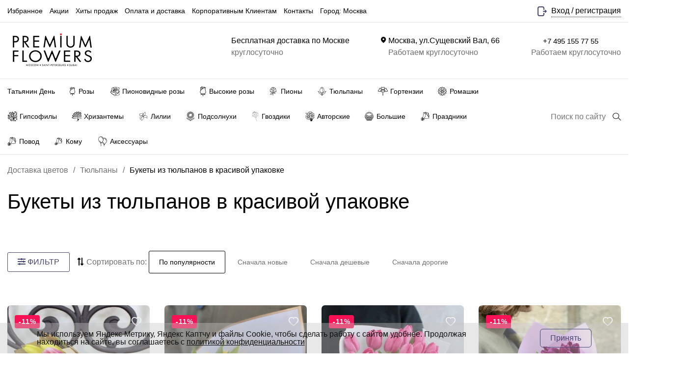

--- FILE ---
content_type: text/html; charset=UTF-8
request_url: https://premium-flowers.ru/tyulpany/category-upakovka/
body_size: 88831
content:
<!DOCTYPE html>
<html itemscope itemtype="https://schema.org/WebPage" xml:lang="ru" lang="ru">
<head>
    <title>Заказать букет тюльпанов в красивой упаковке с бесплатной доставкой в Москве</title>

    <link rel="icon" type="image/png" href="/favicon-96x96.png" sizes="96x96"/>
    <link rel="icon" type="image/svg+xml" href="/favicon.svg"/>
    <link rel="shortcut icon" href="/favicon.ico"/>
    <link rel="apple-touch-icon" sizes="180x180" href="/apple-touch-icon.png"/>
    <meta name="apple-mobile-web-app-title" content="Premium-Flowers"/>
    <link rel="manifest" href="/site.webmanifest"/>
    <meta http-equiv="X-UA-Compatible" content="IE=edge">
    <meta name="viewport" content="width=device-width, initial-scale=1, maximum-scale=1">
    <meta name="theme-color" content="#000">
    <meta name="google-site-verification" content="yxVmP8HNR1spju_Os2das3zL-UrVVHvrR6p_rv0eWPA">

    
    <meta http-equiv="Content-Type" content="text/html; charset=UTF-8" />
<meta name="robots" content="index, follow" />
<meta name="description" content="Букеты из тюльпанов в красивой упаковке на сайте Premium-Flowers.ru. Фото букета перед отправкой. Фирменная открытка с золотым тиснением и ароматом Montale в подарок" />
<link rel="canonical" href="https://premium-flowers.ru/tyulpany/category-upakovka/" />
<link rel="preload" href="/local/templates/premiumflowers_lang/css/fonts/fa-brands-400.woff2" as="font" crossorigin="anonymous">
<link rel="preload" href="/local/templates/premiumflowers_lang/css/fonts/fa-solid-900.woff2" as="font" crossorigin="anonymous">
<script data-skip-moving="true">(function(w, d, n) {var cl = "bx-core";var ht = d.documentElement;var htc = ht ? ht.className : undefined;if (htc === undefined || htc.indexOf(cl) !== -1){return;}var ua = n.userAgent;if (/(iPad;)|(iPhone;)/i.test(ua)){cl += " bx-ios";}else if (/Windows/i.test(ua)){cl += ' bx-win';}else if (/Macintosh/i.test(ua)){cl += " bx-mac";}else if (/Linux/i.test(ua) && !/Android/i.test(ua)){cl += " bx-linux";}else if (/Android/i.test(ua)){cl += " bx-android";}cl += (/(ipad|iphone|android|mobile|touch)/i.test(ua) ? " bx-touch" : " bx-no-touch");cl += w.devicePixelRatio && w.devicePixelRatio >= 2? " bx-retina": " bx-no-retina";if (/AppleWebKit/.test(ua)){cl += " bx-chrome";}else if (/Opera/.test(ua)){cl += " bx-opera";}else if (/Firefox/.test(ua)){cl += " bx-firefox";}ht.className = htc ? htc + " " + cl : cl;})(window, document, navigator);</script>


<link href="/bitrix/js/intranet/intranet-common.min.css?167939386761199" type="text/css"  rel="stylesheet" />
<link href="/bitrix/cache/css/s1/premiumflowers_lang/page_e5028b776fe437102320667227aa3a38/page_e5028b776fe437102320667227aa3a38_v1.css?17649279801663" type="text/css"  rel="stylesheet" />
<link href="/bitrix/cache/css/s1/premiumflowers_lang/template_c25771f30fd63722656ad772355be534/template_c25771f30fd63722656ad772355be534_v1.css?1769018076320798" type="text/css"  data-template-style="true" rel="stylesheet" />







 <style> .nca-cookiesaccept-line { box-sizing: border-box !important; margin: 0 !important; border: none !important; width: 100% !important; min-height: 10px !important; max-height: 250px !important; display: block; clear: both !important; padding: 12px !important; position: fixed; bottom: 0px !important; opacity: 1; transform: translateY(0%); z-index: 99999; } .nca-cookiesaccept-line > div { display: flex; align-items: center; } .nca-cookiesaccept-line > div > div { padding-left: 5%; padding-right: 5%; } .nca-cookiesaccept-line a { color: inherit; text-decoration:underline; } @media screen and (max-width:767px) { .nca-cookiesaccept-line > div > div { padding-left: 1%; padding-right: 1%; } } </style> 



    <script data-skip-moving="true">
        (async () => {
            if ('loading' in HTMLImageElement.prototype) {
                const images = document.querySelectorAll("img.lazyload");
                images.forEach(img => {
                    img.src = img.dataset.src;
                });
            } else {
                const lazySizesLib = await import('/local/templates/premiumflowers_lang/js/lazysizes.min.js');
                lazySizes.init();
            }
        })();
    </script>
</head>
<body>
<div class="row no-gutters common_container">


    <div class="common_container-content col-lg-12">
                    <!--desktop start -->
            <header class="d-none d-lg-block">
                <div class="top_header-link">
                    <div class="container">
                        <div class="row">
                            <div class="col-lg-9">
                                <ul>
            <li>
                        <a   rel="nofollow"                    href="/favorite/">Избранное</a>
        </li>
            <li>
                        <a                      href="/promo/">Акции</a>
        </li>
            <li>
                        <a                      href="/hity-prodazh/">Хиты продаж</a>
        </li>
            <li>
                        <a                      href="/delivery-and-payment/">Оплата и доставка</a>
        </li>
            <li>
                        <a                      href="/corporative-clients/">Корпоративным Клиентам</a>
        </li>
            <li>
                        <a                      href="/contacts/">Контакты</a>
        </li>
            <li>
                        <a data-toggle="modal" data-target="#regionSelectModal" id="regionSelectModalBtn"                     href="javascript:;">Город: Москва</a>
        </li>
    </ul>
                            </div>
                            <div class="col-lg-3">
                                    <div class="sign_in">
        <img src="/local/templates/premiumflowers_lang/img/icon/sign_in.svg" alt="">
        <div class="sign_in-link">
            <a rel="nofollow"
               href="/login/?backurl=/tyulpany/category-upakovka/">Вход</a>
            / <a href="/personal/register/">регистрация</a>
        </div>
    </div>
                            </div>
                        </div>
                    </div>
                </div>
                <div class="top_header-setting">
                    <div class="container">
                        <div class="row">
                            <div class="col-lg-2">
                                <div class="top_header-logo">
                                    <a href="/"><img
                                                src="/local/templates/premiumflowers_lang/img/logo.png"
                                                alt="Premium-Flowers"></a>
                                </div>
                            </div>
                            <div class="col-lg-10 pull-right">
                                <div class="top_header-addres">

                                    <div class="top_header-addres-wr">
                                    <span>
                                        Бесплатная доставка по Москве                                    </span>
                                        <span>
                                        круглосуточно                                    </span>
                                    </div>
                                </div>
                                <div class="top_header-addres">
                                    <img src="/local/templates/premiumflowers_lang/img/icon/location.png" alt="">
                                    <div class="top_header-addres-wr">
                                    <span>
                                        <a href="https://yandex.ru/maps/-/CDwzrL~9" target="_blank">Москва, ул.Сущевский Вал, 66</a>                                    </span>
                                        <span>
                                        Работаем круглосуточно<br>                                    </span>
                                    </div>
                                </div>
                                <div class="top_header-phone">
                                    <a rel="nofollow" onclick="if(yaCounter56349502!=undefined){yaCounter56349502.reachGoal('call');}if(gtag!=undefined){gtag('event','call',{'event_category':'form'});}" href="tel:84951557755">+7 495 155 77 55</a>
                                    <span>
                                    Работаем круглосуточно<br>                                </span>
                                </div>
                            </div>
                        </div>
                    </div>
                </div>
                <div class="top_header-wr">
                    <div class="top_header-cs">
                        <div class="container">
                            <div class="row no-gutters">
                                <div class="col-lg-10">
                                    <div class="scroll_menu scroll_menu--desk">
                                            <nav itemscope itemtype="https://schema.org/SiteNavigationElement">
        <ul itemprop="about" itemscope itemtype="https://schema.org/ItemList">
                        <li itemprop="itemListElement" itemscope id="bx_3913893542_244"
                itemtype="https://schema.org/ItemList" >
                                <a href="https://premium-flowers.ru/tatyanin-den/"
                                       itemprop="url"
                >
                                        <span itemprop="name">Татьянин День</span>
                </a>
            </li>
                        <li itemprop="itemListElement" itemscope
                itemtype="https://schema.org/ItemList"
                class=" with-drop">
                                <a                         itemprop="url" class="multimenu-url"
                        href="/rozy/">
                    <svg width="15" height="24.848" viewBox="0 0 15 24.848">
                        <path d="M107.562,10.384a10.575,10.575,0,0,1,.152-7.082c.028-.089.054-.17.076-.243l.3-.963-.96.306c-.049.016-.636.2-1.545.549a10.393,10.393,0,0,1,.028-1.244l.053-.586-.588.012a10.77,10.77,0,0,0-2.695.476q-.352.109-.683.239A8.749,8.749,0,0,0,97.74.1l-.6-.1L97.13.605a4.308,4.308,0,0,1-.807,2.475c-.809-.393-1.411-.639-1.474-.664L93.823,2l.326,1.059c.022.073.048.154.076.243a10.575,10.575,0,0,1,.152,7.082c-.728,1.891-1.536,4.636-.16,6.64a4.723,4.723,0,0,0,2.118,1.64,10.791,10.791,0,0,1-.993,1.935l-.56.823h1a6.514,6.514,0,0,0,3.311-.76,2.659,2.659,0,0,0,1.2-1.263l.157,0v5.443H101.5V19.4l.157,0a2.659,2.659,0,0,0,1.2,1.263,6.513,6.513,0,0,0,3.311.76h1l-.56-.823a10.792,10.792,0,0,1-.993-1.935,4.723,4.723,0,0,0,2.117-1.64c1.376-2,.568-4.75-.16-6.64Zm-3.036-8.151c-.011.441,0,.845.021,1.127-.8.328-1.732.735-2.71,1.216q-.913.45-1.727.908a8.434,8.434,0,0,0-.757-.628c1.364-1.965,4.012-2.487,5.174-2.623Zm-6.389-.976c.225.057.5.136.8.241a6.679,6.679,0,0,1,1.7.849A6.406,6.406,0,0,0,98.48,4.264c-.4-.252-.814-.488-1.211-.7A5.35,5.35,0,0,0,98.136,1.258ZM96.52,4.36a14.457,14.457,0,0,1,2.636,1.686,18.339,18.339,0,0,0-3.236,2.46,11.968,11.968,0,0,0-.428-4.653C95.8,3.995,96.149,4.166,96.52,4.36Zm.214,15.955c.12-.226.237-.465.347-.706s.187-.427.253-.6a11.527,11.527,0,0,0,1.77.316A3.785,3.785,0,0,1,96.734,20.314Zm6.645-.561a2.224,2.224,0,0,1-.548-.432A11.532,11.532,0,0,0,104.605,19q.1.265.253.6c.109.24.226.478.345.7a4.875,4.875,0,0,1-1.824-.559Zm3.474-3.325c-.879,1.281-2.859,1.93-5.884,1.93s-5-.649-5.884-1.93c-1.049-1.528-.425-3.8.194-5.453,2.123-3.627,8.7-6.317,11.2-7.23a10.987,10.987,0,0,0,.1,7.018C107.221,12.431,107.948,14.834,106.853,16.428Z"
                              transform="translate(-93.469 0)"></path>
                    </svg>                                        <span itemprop="name" id="bx_3913893542_103"
                          class="nav__menu-text ">
                                                Розы                    </span>
                    </a>                                            <div class="container multimenu drop">
                                                                <div class="multimenu-lvl menu-lvl-3">
                                        <ul itemprop="itemListElement" itemscope
                                            itemtype="https://schema.org/ItemList">
                                                        <li itemprop="itemListElement" itemscope
                itemtype="https://schema.org/ItemList"
                class=" ">
                                    <span itemprop="name" id="bx_3913893542_184"
                          class="nav__menu-text multilevel-item">
                                                Цвет                    </span>
                                                                                            <div class="multimenu-lvl menu-lvl-3-4">
                                                <ul itemprop="itemListElement" itemscope                             itemtype="https://schema.org/ItemList">
                                        <li itemprop="itemListElement" itemscope id="bx_3913893542_104"
                itemtype="https://schema.org/ItemList" >
                                <a href="https://premium-flowers.ru/rozy/color-krasnyy/"
                                       itemprop="url"
                >
                                        <span itemprop="name">Красные</span>
                </a>
            </li>
                        <li itemprop="itemListElement" itemscope id="bx_3913893542_105"
                itemtype="https://schema.org/ItemList" >
                                <a href="https://premium-flowers.ru/rozy/color-belyy/"
                                       itemprop="url"
                >
                                        <span itemprop="name">Белые</span>
                </a>
            </li>
                        <li itemprop="itemListElement" itemscope id="bx_3913893542_106"
                itemtype="https://schema.org/ItemList" >
                                <a href="https://premium-flowers.ru/rozy/color-rozovyy/"
                                       itemprop="url"
                >
                                        <span itemprop="name">Розовые</span>
                </a>
            </li>
                        <li itemprop="itemListElement" itemscope id="bx_3913893542_111"
                itemtype="https://schema.org/ItemList" >
                                <a href="https://premium-flowers.ru/rozy/color-fioletovyy/"
                                       itemprop="url"
                >
                                        <span itemprop="name">Фиолетовые</span>
                </a>
            </li>
                        <li itemprop="itemListElement" itemscope id="bx_3913893542_108"
                itemtype="https://schema.org/ItemList" >
                                <a href="https://premium-flowers.ru/rozy/color-chernyy/"
                                       itemprop="url"
                >
                                        <span itemprop="name">Черные</span>
                </a>
            </li>
                        <li itemprop="itemListElement" itemscope id="bx_3913893542_107"
                itemtype="https://schema.org/ItemList" >
                                <a href="https://premium-flowers.ru/rozy/color-siniy/"
                                       itemprop="url"
                >
                                        <span itemprop="name">Синие</span>
                </a>
            </li>
                        <li itemprop="itemListElement" itemscope id="bx_3913893542_198"
                itemtype="https://schema.org/ItemList" >
                                <a href="https://premium-flowers.ru/rozy/color-zheltyy/"
                                       itemprop="url"
                >
                                        <span itemprop="name">Желтые</span>
                </a>
            </li>
                        <li itemprop="itemListElement" itemscope id="bx_3913893542_109"
                itemtype="https://schema.org/ItemList" >
                                <a href="https://premium-flowers.ru/raduzhnye-rozy/"
                                       itemprop="url"
                >
                                        <span itemprop="name">Радужные</span>
                </a>
            </li>
                                    </ul>
                                                    </div>
                                            
            </li>
                                                    </ul>
                                    </div>
                                                                        <div class="multimenu-lvl menu-lvl-3">
                                        <ul itemprop="itemListElement" itemscope
                                            itemtype="https://schema.org/ItemList">
                                                        <li itemprop="itemListElement" itemscope
                itemtype="https://schema.org/ItemList"
                class=" ">
                                    <span itemprop="name" id="bx_3913893542_185"
                          class="nav__menu-text multilevel-item">
                                                Количество                    </span>
                                                                                            <div class="multimenu-lvl menu-lvl-3-4">
                                                <ul itemprop="itemListElement" itemscope                             itemtype="https://schema.org/ItemList">
                                        <li itemprop="itemListElement" itemscope id="bx_3913893542_158"
                itemtype="https://schema.org/ItemList" >
                                <a href="https://premium-flowers.ru/7-roz/"
                                       itemprop="url"
                >
                                        <span itemprop="name">7</span>
                </a>
            </li>
                        <li itemprop="itemListElement" itemscope id="bx_3913893542_157"
                itemtype="https://schema.org/ItemList" >
                                <a href="https://premium-flowers.ru/9-roz/"
                                       itemprop="url"
                >
                                        <span itemprop="name">9</span>
                </a>
            </li>
                        <li itemprop="itemListElement" itemscope id="bx_3913893542_159"
                itemtype="https://schema.org/ItemList" >
                                <a href="https://premium-flowers.ru/11-roz/"
                                       itemprop="url"
                >
                                        <span itemprop="name">11</span>
                </a>
            </li>
                        <li itemprop="itemListElement" itemscope id="bx_3913893542_160"
                itemtype="https://schema.org/ItemList" >
                                <a href="https://premium-flowers.ru/19-roz/"
                                       itemprop="url"
                >
                                        <span itemprop="name">19</span>
                </a>
            </li>
                        <li itemprop="itemListElement" itemscope id="bx_3913893542_161"
                itemtype="https://schema.org/ItemList" >
                                <a href="https://premium-flowers.ru/21-roza/"
                                       itemprop="url"
                >
                                        <span itemprop="name">21</span>
                </a>
            </li>
                        <li itemprop="itemListElement" itemscope id="bx_3913893542_162"
                itemtype="https://schema.org/ItemList" >
                                <a href="https://premium-flowers.ru/25-roz/"
                                       itemprop="url"
                >
                                        <span itemprop="name">25</span>
                </a>
            </li>
                        <li itemprop="itemListElement" itemscope id="bx_3913893542_170"
                itemtype="https://schema.org/ItemList" >
                                <a href="https://premium-flowers.ru/51-roza/"
                                       itemprop="url"
                >
                                        <span itemprop="name">51</span>
                </a>
            </li>
                        <li itemprop="itemListElement" itemscope id="bx_3913893542_112"
                itemtype="https://schema.org/ItemList" >
                                <a href="https://premium-flowers.ru/101-roza/"
                                       itemprop="url"
                >
                                        <span itemprop="name">101</span>
                </a>
            </li>
                        <li itemprop="itemListElement" itemscope id="bx_3913893542_113"
                itemtype="https://schema.org/ItemList" >
                                <a href="https://premium-flowers.ru/201-roza/"
                                       itemprop="url"
                >
                                        <span itemprop="name">201</span>
                </a>
            </li>
                        <li itemprop="itemListElement" itemscope id="bx_3913893542_114"
                itemtype="https://schema.org/ItemList" >
                                <a href="https://premium-flowers.ru/301-roza/"
                                       itemprop="url"
                >
                                        <span itemprop="name">301</span>
                </a>
            </li>
                        <li itemprop="itemListElement" itemscope id="bx_3913893542_115"
                itemtype="https://schema.org/ItemList" >
                                <a href="https://premium-flowers.ru/501-roza/"
                                       itemprop="url"
                >
                                        <span itemprop="name">501</span>
                </a>
            </li>
                                    </ul>
                                                    </div>
                                            
            </li>
                                                    </ul>
                                    </div>
                                                                        <div class="multimenu-lvl menu-lvl-3">
                                        <ul itemprop="itemListElement" itemscope
                                            itemtype="https://schema.org/ItemList">
                                                        <li itemprop="itemListElement" itemscope
                itemtype="https://schema.org/ItemList"
                class=" ">
                                    <span itemprop="name" id="bx_3913893542_186"
                          class="nav__menu-text multilevel-item">
                                                Высота, см                    </span>
                                                                                            <div class="multimenu-lvl menu-lvl-3-4">
                                                <ul itemprop="itemListElement" itemscope                             itemtype="https://schema.org/ItemList">
                                        <li itemprop="itemListElement" itemscope id="bx_3913893542_171"
                itemtype="https://schema.org/ItemList" >
                                <a href="https://premium-flowers.ru/rozy/size-50_sm/"
                                       itemprop="url"
                >
                                        <span itemprop="name">50</span>
                </a>
            </li>
                        <li itemprop="itemListElement" itemscope id="bx_3913893542_156"
                itemtype="https://schema.org/ItemList" >
                                <a href="https://premium-flowers.ru/rozy/size-90_sm/"
                                       itemprop="url"
                >
                                        <span itemprop="name">90</span>
                </a>
            </li>
                        <li itemprop="itemListElement" itemscope id="bx_3913893542_146"
                itemtype="https://schema.org/ItemList" >
                                <a href="https://premium-flowers.ru/rozy/size-100_sm/"
                                       itemprop="url"
                >
                                        <span itemprop="name">100</span>
                </a>
            </li>
                        <li itemprop="itemListElement" itemscope id="bx_3913893542_147"
                itemtype="https://schema.org/ItemList" >
                                <a href="https://premium-flowers.ru/rozy/size-110_sm/"
                                       itemprop="url"
                >
                                        <span itemprop="name">110</span>
                </a>
            </li>
                        <li itemprop="itemListElement" itemscope id="bx_3913893542_148"
                itemtype="https://schema.org/ItemList" >
                                <a href="https://premium-flowers.ru/rozy/size-120_sm/"
                                       itemprop="url"
                >
                                        <span itemprop="name">120</span>
                </a>
            </li>
                        <li itemprop="itemListElement" itemscope id="bx_3913893542_149"
                itemtype="https://schema.org/ItemList" >
                                <a href="https://premium-flowers.ru/rozy/size-130_sm/"
                                       itemprop="url"
                >
                                        <span itemprop="name">130</span>
                </a>
            </li>
                        <li itemprop="itemListElement" itemscope id="bx_3913893542_150"
                itemtype="https://schema.org/ItemList" >
                                <a href="https://premium-flowers.ru/rozy/size-140_sm/"
                                       itemprop="url"
                >
                                        <span itemprop="name">140</span>
                </a>
            </li>
                        <li itemprop="itemListElement" itemscope id="bx_3913893542_151"
                itemtype="https://schema.org/ItemList" >
                                <a href="https://premium-flowers.ru/rozy/size-150_sm/"
                                       itemprop="url"
                >
                                        <span itemprop="name">150</span>
                </a>
            </li>
                        <li itemprop="itemListElement" itemscope id="bx_3913893542_152"
                itemtype="https://schema.org/ItemList" >
                                <a href="https://premium-flowers.ru/rozy/size-160_sm/"
                                       itemprop="url"
                >
                                        <span itemprop="name">160</span>
                </a>
            </li>
                        <li itemprop="itemListElement" itemscope id="bx_3913893542_153"
                itemtype="https://schema.org/ItemList" >
                                <a href="https://premium-flowers.ru/rozy/size-170_sm/"
                                       itemprop="url"
                >
                                        <span itemprop="name">170</span>
                </a>
            </li>
                        <li itemprop="itemListElement" itemscope id="bx_3913893542_154"
                itemtype="https://schema.org/ItemList" >
                                <a href="https://premium-flowers.ru/rozy/size-180_sm/"
                                       itemprop="url"
                >
                                        <span itemprop="name">180</span>
                </a>
            </li>
                        <li itemprop="itemListElement" itemscope id="bx_3913893542_155"
                itemtype="https://schema.org/ItemList" >
                                <a href="https://premium-flowers.ru/rozy/size-190_sm/"
                                       itemprop="url"
                >
                                        <span itemprop="name">190</span>
                </a>
            </li>
                        <li itemprop="itemListElement" itemscope id="bx_3913893542_238"
                itemtype="https://schema.org/ItemList" >
                                <a href="https://premium-flowers.ru/rozy/size-200_sm/"
                                       itemprop="url"
                >
                                        <span itemprop="name">200</span>
                </a>
            </li>
                                    </ul>
                                                    </div>
                                            
            </li>
                                                    </ul>
                                    </div>
                                                                        <div class="multimenu-lvl menu-lvl-3">
                                        <ul itemprop="itemListElement" itemscope
                                            itemtype="https://schema.org/ItemList">
                                                        <li itemprop="itemListElement" itemscope
                itemtype="https://schema.org/ItemList"
                class=" ">
                                    <span itemprop="name" id="bx_3913893542_187"
                          class="nav__menu-text multilevel-item">
                                                Тип                    </span>
                                                                                            <div class="multimenu-lvl menu-lvl-3-4">
                                                <ul itemprop="itemListElement" itemscope                             itemtype="https://schema.org/ItemList">
                                        <li itemprop="itemListElement" itemscope id="bx_3913893542_110"
                itemtype="https://schema.org/ItemList" >
                                <a href="https://premium-flowers.ru/rozy-ekvador/"
                                       itemprop="url"
                >
                                        <span itemprop="name">Эквадорские</span>
                </a>
            </li>
                                    </ul>
                                                    </div>
                                            
            </li>
                                                    </ul>
                                    </div>
                                                                        <div class="multimenu-lvl menu-lvl-3">
                                        <ul itemprop="itemListElement" itemscope
                                            itemtype="https://schema.org/ItemList">
                                                        <li itemprop="itemListElement" itemscope
                itemtype="https://schema.org/ItemList"
                class=" ">
                                    <span itemprop="name" id="bx_3913893542_199"
                          class="nav__menu-text multilevel-item">
                                                Упаковка                    </span>
                                                                                            <div class="multimenu-lvl menu-lvl-3-4">
                                                <ul itemprop="itemListElement" itemscope                             itemtype="https://schema.org/ItemList">
                                        <li itemprop="itemListElement" itemscope id="bx_3913893542_201"
                itemtype="https://schema.org/ItemList" >
                                <a href="https://premium-flowers.ru/rozy/category-v_korobke/"
                                       itemprop="url"
                >
                                        <span itemprop="name">Коробка</span>
                </a>
            </li>
                        <li itemprop="itemListElement" itemscope id="bx_3913893542_202"
                itemtype="https://schema.org/ItemList" >
                                <a href="https://premium-flowers.ru/rozy/category-v_korzine/"
                                       itemprop="url"
                >
                                        <span itemprop="name">Корзина</span>
                </a>
            </li>
                                    </ul>
                                                    </div>
                                            
            </li>
                                                    </ul>
                                    </div>
                                                                        <div class="multimenu-lvl menu-lvl-3">
                                        <ul itemprop="itemListElement" itemscope
                                            itemtype="https://schema.org/ItemList">
                                                        <li itemprop="itemListElement" itemscope
                itemtype="https://schema.org/ItemList"
                class=" ">
                                    <span itemprop="name" id="bx_3913893542_200"
                          class="nav__menu-text multilevel-item">
                                                Форма                    </span>
                                                                                            <div class="multimenu-lvl menu-lvl-3-4">
                                                <ul itemprop="itemListElement" itemscope                             itemtype="https://schema.org/ItemList">
                                        <li itemprop="itemListElement" itemscope id="bx_3913893542_203"
                itemtype="https://schema.org/ItemList" >
                                <a href="https://premium-flowers.ru/rozy/category-v_forme_serdtsa/"
                                       itemprop="url"
                >
                                        <span itemprop="name">Сердце</span>
                </a>
            </li>
                                    </ul>
                                                    </div>
                                            
            </li>
                                                    </ul>
                                    </div>
                                                            </div>
                    
            </li>
                        <li itemprop="itemListElement" itemscope
                itemtype="https://schema.org/ItemList"
                class=" with-drop">
                                <a                         itemprop="url" class="multimenu-url"
                        href="/pionovidnye-rozy/">
                    <svg width="25" height="25"><path fill-rule="evenodd" clip-rule="evenodd" d="M2.898 8.203Zm2.996.06-.03-.036.03.036Zm10.988 3.613-.006.021.006-.021Zm.351-.951v.001-.002Zm-4.62 5.48v.001Zm4.359-8.64h-.001ZM11.79 3.956ZM8.636 6.734v.002h.001l-.001-.002Zm7.108 7.39ZM12.85 4.291l.001-.001ZM6.1 7.389Zm7.584-1.966Z" fill="#000"></path><path fill-rule="evenodd" clip-rule="evenodd" d="M18.022 17.792c.114-.09.23-.179.347-.266.008-.006.02-.006.038-.006.012 0 .025 0 .043-.002.257-.472.855-1.48 1.19-1.73a6.48 6.48 0 0 1 .91-1.035c.116-.109.237-.214.357-.319.176-.152.352-.305.513-.471.876-.902 1.3-1.986 1.255-3.247a4.333 4.333 0 0 1-.001-.179v-.128h.001c-.089-.28.004-.353.061-.355.478-.227.73-.594.985-.963l.016-.024a10.2 10.2 0 0 1 .716-.929c.518-.59.52-1.2-.017-1.78a83.986 83.986 0 0 1-.81-.888c-.157-.18-.49-.466-.715-.314l-.001.002c-.458.313-.912.637-1.338.991a2.644 2.644 0 0 0-.396.451c-.06.08-.124.164-.193.247-.039-.152-.08-.3-.12-.445-.1-.366-.196-.717-.263-1.074-.03-.165.065-.372.151-.534.062-.116.147-.22.233-.323.049-.06.098-.118.143-.18.258-.357.31-.739.091-1.13-.18-.323-.585-.472-1.033-.391-.437.078-.8.294-1.102.617-.05.053-.098.107-.156.172-.029.033-.06.07-.097.11l-.055-.153-.078-.215c-.274-.714-.73-1.19-1.55-1.21a.192.192 0 0 1-.013-.001 3.49 3.49 0 0 0-.537.048c-.402.198-.68.14-.95-.062-.425-.318-.859-.62-1.4-.71a1.465 1.465 0 0 0-1.027.187.998.998 0 0 0-.422.5C12.573 1.678 11.87.927 10.85.906c-.636-.011-1.062.024-1.4.114-.21.056-.384.135-.553.237a3.318 3.318 0 0 0-.306.214c-.112.292-.95.535-1.897.44-.93-.426-1.655-.15-2.134.762a3.594 3.594 0 0 1-.754.954c-.579.529-.738 1.018-.475 1.76l.063.165c.021.056.043.11.063.167.173.482.136.623-.26.944-.313.255-.42.583-.364.974.014.104.025.207.039.333l.025.232c.02.187-.168.334-.265.384l-.077.07c-.038.034-.066.06-.097.083-.388.276-.452.505-.233.934.086.167.184.329.296.515.055.09.113.185.174.29-.077 0-.144-.002-.204-.005a.982.982 0 0 0-.281.01 9.965 9.965 0 0 1-.177.043l-.025.006h-.001c-.26.06-.522.12-.746.245-.424.237-.53.648-.31 1.086.12.24.272.465.424.69.058.084.115.17.171.255.04.062.086.12.137.182l.073.092.522.552.026.028c.5.544 1.001 1.087 1.503 1.629.858.925 1.867 1.356 2.993 1.404.386.237 1.119.82.967 1.26-.079.356.145.54.266.588.058.019.116.04.174.063.14.056.273.13.406.202l.058.032c.509.279 1.044.476 1.626.529.498.045.908-.131 1.178-.547.121-.184.261-.245.427-.235.05.003.101.012.156.026.265.066.53.137.789.224 1.927.648 3.625.175 5.174-1.045Zm.39-1.391c-.75 1.294-1.865 2.088-3.348 2.304-.35.05-.72-.01-1.079-.068a15.418 15.418 0 0 1-.976-.19c-.229-.05-.457-.1-.686-.141a1.71 1.71 0 0 0-.374-.01 5.263 5.263 0 0 1-.22.005c.123-.555.372-.976.772-1.304.14-.115.298-.211.457-.298.818-.449 1.535-1.01 2.102-1.762.123-.164.361-.269.568-.337.191-.064.395-.092.598-.121l.207-.03c1.24-.202 2.044-.94 2.448-2.09.245-.7.696-1.154 1.323-1.49.238-.129.468-.275.697-.422l.189-.12c.14-.088.777-.094.887.02.052.056.08.166.072.245-.161 1.424-.639 2.703-1.783 3.637a7.855 7.855 0 0 0-1.854 2.172Zm-8.745-3.74c1.017-.128 2.02.023 3.018.203.086.015.168.048.27.09.055.022.115.047.184.072-.691.285-1.124.772-1.558 1.26l-.012.014c-1.173 1.319-2.64 1.941-4.405 1.835-.785-.048-1.487-.337-2.035-.897a171.414 171.414 0 0 1-3.081-3.263c-.156-.169-.266-.393-.356-.609-.126-.302-.066-.366.259-.382h.027l.035-.002h.001c.198-.01.397-.019.588-.062.174-.039.346-.116.498-.211.3-.187.351-.406.186-.724a8.93 8.93 0 0 0-.167-.303 7.592 7.592 0 0 1-.223-.416c-.02-.042-.008-.1.003-.157a.74.74 0 0 0 .013-.078c.03.008.065.013.1.018.076.012.152.023.18.066.102.158.174.342.231.523.211.666.61 1.172 1.224 1.514.415.231.702.573.824 1.043.11.428.436.65.833.686.587.053 1.183.068 1.771.03.31-.021.62-.08.928-.138.22-.042.441-.084.664-.112Zm.504 3.25a.583.583 0 0 1 .433-.024c.64.274 1.292.489 2.009.52v-.001c-.116.107-.23.21-.343.312-.256.232-.504.456-.74.691a1.626 1.626 0 0 0-.458.972c-.053.4-.29.61-.681.52a3.319 3.319 0 0 1-1.076-.437 3 3 0 0 0-1.103-.462c-.082-.417-.413-1.262-1.077-1.303a6.16 6.16 0 0 0 .967-.102 7.767 7.767 0 0 0 2.07-.686Zm3.689-6.52c.335-.269.726-.51 1.132-.64.688-.222 1.387-.405 2.106-.594.292-.076.587-.153.885-.234a28.08 28.08 0 0 0-.17.369c-.117.255-.23.502-.35.745-.453.919-.811 1.87-1.063 2.865-.156.614-.388 1.194-.817 1.681-.15.172-.265.203-.442.027-1.596-1.587-3.562-1.755-5.642-1.442-.297.045-.525.011-.694-.238l-.112-.16a2.868 2.868 0 0 1-.324-.53 26.21 26.21 0 0 1-.466-1.214c-.065-.175-.13-.354-.2-.54l.11.05c.736.337 1.415.647 1.965 1.18l.08.078.095.095c.415.39.484.387.972.111.217-.122.453-.214.687-.304l.088-.035a8.206 8.206 0 0 0 2.16-1.27ZM8.346 2.725a2.205 2.205 0 0 0-.523-.339c-.188-.087-.38-.164-.572-.24.673 0 1.99-.135 1.869-.674a2.94 2.94 0 0 1 .633-.146c.924-.113 2.248.117 3.009 1.583.035.162.093.32.153.485l.084.238c-.164.186-.371.266-.625.11l-.155-.091a2.08 2.08 0 0 1-.434-.3c-.852-.385-1.223-.46-1.302-.448a9.721 9.721 0 0 0-.022.007l-.011.003-.011.004-.025.008-.02.006-.022.007a21.356 21.356 0 0 1-.48.14c-.249.07-.498.14-.739.23-.144.053-.227.062-.328-.059l-.011-.014-.014-.017a4.216 4.216 0 0 0-.454-.493Zm-.065 9.588-.021.088c-.15 0-.3.001-.45.004-.354.005-.707.01-1.059-.014-.308-.02-.497-.22-.542-.555a1.464 1.464 0 0 0-.809-1.14c-.668-.348-1.101-.875-1.365-1.57a14.59 14.59 0 0 0-.293-.695 14.4 14.4 0 0 1-.282-.665c-.184-.477-.106-.706.291-1.029.63-.511.696-.78.391-1.538a3.537 3.537 0 0 1-.19-.597c-.07-.337.018-.63.294-.858.373-.306.648-.687.85-1.126.227-.49.43-.573.937-.393.121.042.24.093.366.147l.181.077a2.23 2.23 0 0 1-.116.097.7.7 0 0 0-.184.185l-.042.072-.01.017c-.113.195-.231.398-.268.61-.065.38-.088.767-.11 1.154l-.014.236c-.046.729.056 1.435.395 2.11l-.14.067a4.374 4.374 0 0 0-.268.137c-.404.229-.454.483-.166.842.068.085.138.169.207.252l.03.036c.108.129.215.258.317.39a6.16 6.16 0 0 1 .996 1.844c.226.68.528 1.318 1.074 1.815Zm8.03-9.758c1.196-.068 2.215.939 2.18 2.5l-.03.348a93.66 93.66 0 0 1-.143 1.58.647.647 0 0 1-.62.584c-.086.003-.208-.076-.258-.153a26.37 26.37 0 0 1-.574-.937c-.04-.068-.08-.137-.122-.205a7.363 7.363 0 0 1-.136-.243 3.558 3.558 0 0 0-.296-.483c-.117-.15-.29-.3-.466-.353a1.374 1.374 0 0 1-.613-.38c-.39-.396-.828-.704-1.416-.75-.111-.009-.272-.164-.303-.28a8.089 8.089 0 0 1-.204-1.127l-.002-.017c-.038-.329-.08-.688.229-.919.275-.206.548-.078.808.044l.116.054c.165.072.326.17.461.288.402.352.861.479 1.39.449Zm.609 9.555-.084-.06a2.61 2.61 0 0 0 .04-.152l.006-.021c.03-.124.061-.247.11-.362l.136-.332.105-.256v-.002h.001v-.001a66.22 66.22 0 0 1 .967-2.277c.44-.97.699-1.966.676-3.039-.009-.442.046-.89.117-1.33.073-.452.336-.803.73-1.042.346-.21.655-.075.752.313.073.3.037.591-.151.834-.417.536-.478 1.128-.307 1.76.33 1.217.14 2.347-.566 3.389-.11.164-.234.344-.396.446-.618.39-1.095.921-1.572 1.453-.143.16-.286.319-.432.475a.683.683 0 0 0-.092.135c-.013.023-.026.047-.04.069Zm4.798-2.284c-.606-.162-1.203-.294-1.825-.137.179-.293.353-.587.526-.879.42-.706.832-1.401 1.297-2.06.218-.31.53-.554.829-.787.13-.102.259-.203.375-.305l.281.248c.203.177.385.337.558.507.148.145.28.312.386.49.115.192.083.394-.037.593l-.017.028c-.325.534-.65 1.07-.952 1.617-.28.507-.865.834-1.421.685ZM8.48 3.833c-.419.759-.561 1.57-.509 2.428.015.247.011.496.007.753a23.93 23.93 0 0 0-.003.361 52.86 52.86 0 0 0-.346-.124c-.28-.1-.524-.186-.763-.287a.37.37 0 0 1-.188-.236 24.518 24.518 0 0 0-.039-.198c-.062-.32-.126-.641-.127-.962a34.15 34.15 0 0 1 .085-2.295c.037-.576.306-.7.796-.386.352.226.699.461 1.038.708.05.037.08.182.05.238Zm5.592 11.562c-.357.43-.808.584-1.34.451-.36-.09-.715-.197-1.07-.304-.156-.047-.312-.095-.468-.14v-.11c.06-.054.122-.107.184-.16.136-.118.272-.236.394-.367.16-.172.312-.35.465-.53.113-.133.226-.267.343-.397a3.35 3.35 0 0 1 .392-.377c.23-.185.473-.169.705 0 .29.212.58.425.878.647l.002.001.37.274a.206.206 0 0 0-.006.012l-.005.01a.58.58 0 0 1-.083.131c-.098.113-.199.224-.3.335-.156.173-.312.345-.46.524Zm1.449-9.726c.04-.009.114.046.144.091.342.52.681 1.043 1.025 1.572v.001l.002.002.279.43c-.257.073-.514.136-.768.199-.571.14-1.13.278-1.642.515-.515.238-.984.578-1.451.916-.206.149-.41.297-.62.437 0 .001-.008-.029.002-.042l.624-.747a220.38 220.38 0 0 0 1.096-1.316c.208-.249.417-.499.591-.77.16-.248.293-.513.427-.778.062-.123.124-.247.19-.369l.015-.03c.024-.048.05-.103.086-.11ZM9.223 4.368c-.057-.952.442-1.247 1.326-.886.276.113.555.217.845.326l.397.15c-.071.193-.226.3-.459.323-.603.058-.955.448-.932 1.057.009.232-.062.368-.238.529-.102.093-.149.248-.195.403-.02.067-.04.135-.065.197l-.108.278v.001l-.001.002-.076.193a13.816 13.816 0 0 1-.07-.01l-.03-.003a9.377 9.377 0 0 0-.042-.006c-.037-.26-.08-.52-.123-.78-.097-.59-.194-1.18-.23-1.774Zm-.497 3.658c-.196-.12-.268-.313-.263-.54.003-.166.002-.333.002-.5l-.001-.214c.042-.01.085-.018.128-.027l.015-.003.03-.006-.001-.002.001.002.132.236v.001c.117.21.233.419.347.63.033.06.062.122.092.184.056.12.112.24.19.342.063.08.23.152.313.124.082-.028.151-.183.169-.291.02-.125.028-.252.036-.379.009-.136.017-.272.041-.406.04-.227.16-.26.355-.127a.88.88 0 0 1 .41.679c.023.275.037.552.05.828l.002.046c.018.354.161.63.48.806.065.037.126.082.187.128.041.031.083.062.126.09.197.13.204.28.073.462-.199.278-.296.303-.517.038a9.811 9.811 0 0 0-2.397-2.1Zm9.485 4.106c-.34.972-.998 1.589-1.995 1.845-.092.023-.183.053-.292.088a14.31 14.31 0 0 1-.18.059l.207-.252.002-.002c1.051-1.276 2.061-2.503 3.324-3.489.359-.28.777-.247 1.262-.206l-.09.068c-.048.036-.082.062-.12.082-.148.08-.298.16-.448.238-.189.1-.377.199-.564.3-.525.287-.909.702-1.106 1.27Zm-6.407-6.999c.537-.053.853-.368 1.047-.841V4.29l.001-.001a.038.038 0 0 1 .011-.014c.003 0 0 .003-.01.014h-.001l.928.219h.001l.677.158a12.721 12.721 0 0 0 .008.13 20.55 20.55 0 0 1-.33.169c-.26.132-.522.264-.767.421a2.272 2.272 0 0 0-.539.524c-.133.17-.237.255-.475.19-.155-.042-.352.018-.514.077a1.211 1.211 0 0 0-.189.096c-.083.048-.172.1-.285.135l.064-.278c.066-.283.13-.566.205-.845.017-.064.106-.147.168-.153Zm.172 2.878c.581-.55 1.31-.8 2.08-1.001l-.327.499-.001.002c-.242.37-.478.734-.728 1.087-.162.23-.35.443-.537.655-.054.06-.108.121-.16.182-.096.11-.187.13-.318.007-.522-.49-.538-.93-.008-1.431Zm-1.869 2.387c-.398-.537-.91-.937-1.49-1.26-.134-.076-.27-.149-.405-.222a12.525 12.525 0 0 1-.902-.517c-.303-.196-.591-.416-.88-.636a25.802 25.802 0 0 0-.372-.28l.042-.094c.033.005.066.007.099.01.072.006.145.012.207.041l.164.076.038.017a9.4 9.4 0 0 1 .938.474c.224.135.44.286.656.436.262.183.525.367.804.522.737.41 1.302 1.003 1.87 1.6l.007.006c-.239.302-.297.31-.555.068a1.84 1.84 0 0 1-.22-.24Zm1.954-3.912c.51.081.85-.16 1.133-.551.085-.117.19-.22.309-.333a7.77 7.77 0 0 0 .18-.179h.001c.073.288.005.434-.173.513a1.4 1.4 0 0 0-.713.72c-.294.625-.819 1.033-1.353 1.43-.177-.443.01-1.247.368-1.529a.36.36 0 0 1 .248-.07Zm2.609-.155c-.165.286-.43.401-.81.361.056-.156.109-.309.161-.46V6.23c.12-.343.236-.675.357-1.005.083-.224.253-.196.427-.115l.034.016c.166.076.336.154.224.398l-.049.108a8.072 8.072 0 0 1-.344.698Zm-3.603-.734a6.79 6.79 0 0 1-.045.185c0 .003-.005.005-.014.009a.424.424 0 0 0-.027.014v-.001a1.317 1.317 0 0 1-.131-1.016c.048-.189.2-.257.382-.231.324.046.562-.068.754-.332.034-.048.112-.065.189-.081.035-.008.07-.016.102-.026.004.03.01.06.017.091a.575.575 0 0 1 .017.195c-.032.21-.161.366-.377.372-.544.016-.762.353-.867.821Zm-2.633.66c-.15-.636-.028-1.248.225-1.852l.216 1.092v.005l.134.679-.442.058-.133.018Zm5.1-.138c.105.57-.196.972-.793 1.03.1-.123.178-.26.254-.396.138-.245.273-.485.538-.634Zm-3.107-.18c.031-.01.109.055.136.103.08.14.154.284.235.441l.098.19-.315-.053h-.005l-.378-.063c.01-.05.018-.098.026-.146.02-.114.039-.224.07-.33a.24.24 0 0 1 .133-.142Z" fill="#000"></path></svg>                                        <span itemprop="name" id="bx_3913893542_117"
                          class="nav__menu-text ">
                                                Пионовидные розы                    </span>
                    </a>                                                                    <ul itemprop="itemListElement" itemscope class="drop"                            itemtype="https://schema.org/ItemList">
                                        <li itemprop="itemListElement" itemscope id="bx_3913893542_165"
                itemtype="https://schema.org/ItemList" >
                                <a href="https://premium-flowers.ru/pionovidnye-rozy/kind-white_o_hara/"
                                       itemprop="url"
                >
                                        <span itemprop="name">Вайт Охара (White O’Hara)</span>
                </a>
            </li>
                        <li itemprop="itemListElement" itemscope id="bx_3913893542_164"
                itemtype="https://schema.org/ItemList" >
                                <a href="https://premium-flowers.ru/pionovidnye-rozy/kind-pink_o_hara/"
                                       itemprop="url"
                >
                                        <span itemprop="name">Пинк Охара (Pink O'Hara)</span>
                </a>
            </li>
                        <li itemprop="itemListElement" itemscope id="bx_3913893542_163"
                itemtype="https://schema.org/ItemList" >
                                <a href="https://premium-flowers.ru/pionovidnye-rozy/kind-red_piano/"
                                       itemprop="url"
                >
                                        <span itemprop="name">Ред Пиано (Red piano)</span>
                </a>
            </li>
                                    </ul>
                                            
            </li>
                        <li itemprop="itemListElement" itemscope id="bx_3913893542_116"
                itemtype="https://schema.org/ItemList" >
                                <a href="https://premium-flowers.ru/vysokie-rozy/"
                                       itemprop="url"
                >
                    <svg width="15" height="24.848" viewBox="0 0 15 24.848">
                        <path d="M107.562,10.384a10.575,10.575,0,0,1,.152-7.082c.028-.089.054-.17.076-.243l.3-.963-.96.306c-.049.016-.636.2-1.545.549a10.393,10.393,0,0,1,.028-1.244l.053-.586-.588.012a10.77,10.77,0,0,0-2.695.476q-.352.109-.683.239A8.749,8.749,0,0,0,97.74.1l-.6-.1L97.13.605a4.308,4.308,0,0,1-.807,2.475c-.809-.393-1.411-.639-1.474-.664L93.823,2l.326,1.059c.022.073.048.154.076.243a10.575,10.575,0,0,1,.152,7.082c-.728,1.891-1.536,4.636-.16,6.64a4.723,4.723,0,0,0,2.118,1.64,10.791,10.791,0,0,1-.993,1.935l-.56.823h1a6.514,6.514,0,0,0,3.311-.76,2.659,2.659,0,0,0,1.2-1.263l.157,0v5.443H101.5V19.4l.157,0a2.659,2.659,0,0,0,1.2,1.263,6.513,6.513,0,0,0,3.311.76h1l-.56-.823a10.792,10.792,0,0,1-.993-1.935,4.723,4.723,0,0,0,2.117-1.64c1.376-2,.568-4.75-.16-6.64Zm-3.036-8.151c-.011.441,0,.845.021,1.127-.8.328-1.732.735-2.71,1.216q-.913.45-1.727.908a8.434,8.434,0,0,0-.757-.628c1.364-1.965,4.012-2.487,5.174-2.623Zm-6.389-.976c.225.057.5.136.8.241a6.679,6.679,0,0,1,1.7.849A6.406,6.406,0,0,0,98.48,4.264c-.4-.252-.814-.488-1.211-.7A5.35,5.35,0,0,0,98.136,1.258ZM96.52,4.36a14.457,14.457,0,0,1,2.636,1.686,18.339,18.339,0,0,0-3.236,2.46,11.968,11.968,0,0,0-.428-4.653C95.8,3.995,96.149,4.166,96.52,4.36Zm.214,15.955c.12-.226.237-.465.347-.706s.187-.427.253-.6a11.527,11.527,0,0,0,1.77.316A3.785,3.785,0,0,1,96.734,20.314Zm6.645-.561a2.224,2.224,0,0,1-.548-.432A11.532,11.532,0,0,0,104.605,19q.1.265.253.6c.109.24.226.478.345.7a4.875,4.875,0,0,1-1.824-.559Zm3.474-3.325c-.879,1.281-2.859,1.93-5.884,1.93s-5-.649-5.884-1.93c-1.049-1.528-.425-3.8.194-5.453,2.123-3.627,8.7-6.317,11.2-7.23a10.987,10.987,0,0,0,.1,7.018C107.221,12.431,107.948,14.834,106.853,16.428Z"
                              transform="translate(-93.469 0)"></path>                    <span itemprop="name">Высокие розы</span>
                </a>
            </li>
                        <li itemprop="itemListElement" itemscope
                itemtype="https://schema.org/ItemList"
                class=" with-drop">
                                <a                         itemprop="url" class="multimenu-url"
                        href="/piony/">
                    <svg viewBox="0 0 473.056 473.056" width="25" height="25">
                        <path d="M424.905,225.107c-3.457-6.472-10.959-9.855-20.712-11.143c3.781-12.67,5.692-25.747,5.692-38.989  c0-31.095-6.759-52.683-20.124-64.41c-3.119-25.78-10.667-41.461-22.452-46.625c-4.096-1.797-10.077-2.861-17.607,0.047  c-2.207-13.929-7.514-22.597-16.038-26.316c-3.152-1.375-6.593-1.952-10.32-1.742c-7.475-8.559-15.583-15.631-24.138-21.053  c-11.173-7.083-23.979-13.652-34.246-8.682c-7.919,3.836-11.677,13.009-13.866,25.884c-1.505-1.184-3.045-2.304-4.623-3.36  c-3.115-15.687-8.221-24.188-16.385-27.415c-10.999-4.348-23.7,2.628-39.385,14.438c-4.188,3.152-8.279,6.742-12.218,10.721  c-4.941-4.606-10.124-6.25-14.407-6.635c-15.539-1.366-32.194,12.361-48.172,39.775c-2.683,4.604-5.157,9.49-7.384,14.584  c-3.047-0.377-5.794-0.127-8.212,0.479c-15.729,3.943-25.163,24.7-26.563,58.447c-0.066,1.595-0.104,3.219-0.113,4.861  c-14.465,4.181-25.456,13.063-25.832,31.469c-0.328,16.107,2.77,32.128,9.216,47.724c-3.946,1.851-6.997,4.446-8.865,7.942  c-5.852,10.954,2.033,25.4,23.433,42.937c17.15,14.055,42.707,27.495,71.968,37.852c13.945,5.387,37.082,9.504,62.396,11.404  c-10.411,3.051-18.854,4.135-26.703,5.142c-24.418,3.135-43.705,5.609-91.829,55.008c-18.717,19.213-30.751,34.821-35.771,46.394  c-1.241,2.861-0.274,6.202,2.305,7.958c2.579,1.758,6.041,1.432,8.25-0.771c7.94-7.922,21.91-17.405,41.521-28.186  c18.042-9.916,38.218-15.933,57.73-21.751c16.337-4.871,32.245-9.615,45.953-16.421c-10.823,12.552-21.906,25.567-28.274,41.316  c-3.218,7.961-5.701,15.191-7.438,21.651c-3.93-7.459-7.457-16.41-7.602-26.722c-0.051-3.589-3.018-6.478-6.591-6.407  c-3.589,0.05-6.458,3.001-6.408,6.591c0.26,18.487,8.99,32.899,14.766,42.436c1.453,2.399,2.708,4.471,3.474,6.04  c1.325,2.715,4.344,4.155,7.29,3.485c2.944-0.674,5.037-3.286,5.051-6.307c0.026-5.709,1.698-16.57,9.51-35.896  c5.691-14.076,16.384-26.474,26.725-38.462c4.239-4.914,8.379-9.715,12.12-14.546v108.703c0,3.59,2.91,6.5,6.5,6.5s6.5-2.91,6.5-6.5  V338.899c9.379,4.488,22.49,8.206,36.878,12.287c15.855,4.496,32.25,9.146,43.442,14.883c15.867,8.134,19.959,12.366,20.982,13.809  c1.317,1.856,3.513,2.887,5.782,2.722c2.271-0.168,4.289-1.513,5.318-3.544c3.457-6.82,1.555-15.581-5.812-26.78  c-10.219-15.539-29.861-29.822-52.441-38.431c13.036-2.096,24.299-4.816,32.391-7.972c29.235-10.354,54.769-23.787,71.902-37.83  C422.871,250.507,430.757,236.061,424.905,225.107z M350.866,83.424c0.029-1.912,0.024-3.767-0.014-5.56  c4.422-2.673,8.192-3.354,11.239-2.019c2.932,1.285,9.422,6.401,13.289,26.662c-4.211-1.313-8.707-1.96-13.457-1.96  c-4.114,0-8.412,0.486-12.874,1.448C350.166,95.666,350.775,89.452,350.866,83.424z M363.761,113.651  c-34.971,18.573-62.859,49.22-77.651,85.877c-0.827,2.049,0.164,4.38,2.212,5.206c0.491,0.198,0.998,0.292,1.496,0.292  c1.583,0,3.082-0.946,3.711-2.504c15.23-37.741,45.037-68.804,82.197-85.875c13.851,7.154,21.16,27.253,21.16,58.329  c0,13.072-2.061,25.97-6.13,38.406c-22.881,0.624-51.849,8.087-72.137,14.246c-11.837,3.595-24.223,8.427-36.327,14.076  c-5.728-15.425-14.267-29.68-25.082-42.429c7.15-17.008,18.266-32.89,32.319-46.13C317.232,127.048,344.439,112.807,363.761,113.651  z M321.69,49.201c0.113-0.019,0.227-0.04,0.339-0.064c2.517-0.453,4.684-0.314,6.436,0.449c6.257,2.73,9.685,14.992,9.403,33.642  c-0.113,7.431-1.121,15.223-3,23.209c-16.796,6.788-35.264,19.357-54.255,37.247c-13.206,12.441-24.052,27.047-31.824,42.759  c-5.914-20.604-2.135-47.005,9.009-71.558c0.085-0.168,0.164-0.34,0.234-0.514c5.38-11.731,12.442-23.029,20.932-33.057  c0.235-0.237,0.451-0.49,0.646-0.758c2.77-3.223,5.686-6.309,8.744-9.233C301.677,58.583,313.486,50.831,321.69,49.201z   M270.627,17.894c2.342-1.134,7.997-0.676,21.62,7.961c5.918,3.751,11.622,8.438,17.033,13.989  c-8.857,4.136-18.847,11.505-29.908,22.083c-0.996,0.952-1.979,1.922-2.951,2.908c-3.825-8.078-8.434-15.301-13.733-21.541  C264.35,28.185,267.02,19.641,270.627,17.894z M240.596,40.455c11.122,7.894,20.132,19.885,26.315,35.037  c-5.167,6.389-9.873,13.271-14.032,20.509c-2.686-6.155-5.741-12.066-9.137-17.677c-5.781-9.548-11.646-17.549-17.49-23.926  C230.526,48.863,235.327,44.195,240.596,40.455z M198.52,26.125c5.024-3.782,20.315-15.29,26.789-12.733  c1.935,0.765,5.394,3.931,8.074,16.242c-6.116,4.293-11.683,9.586-16.632,15.813c-7.75-6.14-15.363-9.301-22.594-9.301  c-2.205,0-4.376,0.294-6.503,0.888c-0.416,0.116-0.827,0.242-1.233,0.379c-0.052-0.103-0.104-0.204-0.157-0.307  C190.209,32.97,194.318,29.289,198.52,26.125z M191.146,49.555c5.023-1.397,12.622,1.048,21.848,9.855  c0.179,0.195,0.371,0.381,0.576,0.556c5.802,5.663,12.229,13.823,19.052,25.091c4.959,8.191,9.125,17.102,12.402,26.519  c-2.286,5.22-4.29,10.559-5.985,15.974c-5.393,17.22-7.201,34.012-5.428,49.052c-14.378-11.334-30.938-20.712-49.033-27.722  c-6.544-16.581-9.987-34.062-9.978-50.732C174.616,65.718,183.157,51.784,191.146,49.555z M127.135,66.148  c12.688-21.769,26.052-34.247,35.78-33.374c5.993,0.537,10.11,6.631,12.588,11.952c-9.042,9.973-13.892,28.282-13.903,53.414  c-0.009,14.905,2.485,30.367,7.271,45.37c-1.317-0.393-2.639-0.772-3.969-1.141c-3.464-9.629-7.718-18.745-12.667-27.143  c-11.888-20.165-22.491-31.094-31.496-36.534C122.685,74.311,124.826,70.11,127.135,66.148z M86.734,133.649  c1.304-31.426,9.5-44.562,16.735-46.375c7.244-1.821,20.916,6.309,37.568,34.555c3.138,5.324,5.975,10.975,8.481,16.886  c-14.023-2.794-28.623-4.265-43.564-4.265c-6.351,0-12.932,0.225-19.28,0.982C86.689,134.833,86.709,134.239,86.734,133.649z   M60.797,169.705c0.159-7.778,0.455-22.256,45.157-22.256c9.86,0,19.548,0.7,29.006,2.005  c40.993,16.381,73.792,48.427,90.782,89.069c0.641,1.534,2.127,2.458,3.692,2.458c0.514,0,1.037-0.1,1.542-0.311  c2.038-0.852,3-3.195,2.147-5.233c-13.795-32.999-37.525-60.586-67.478-79.337c3.728,1.119,11.964,4.065,12.471,4.188  c20.953,7.861,39.713,19.076,55.143,32.923c2.259,2.027,11.793,12.067,12.446,12.567c10.9,12.427,19.393,26.461,24.858,41.701  c-12.238,6.35-23.886,13.427-34.035,20.771c-23.163-16.765-54.149-32.14-82.09-40.622c-21.191-6.434-51.843-14.29-75.147-14.29  c-3.354,0-6.56,0.164-9.56,0.517C63.498,199.399,60.494,184.568,60.797,169.705z M88.026,264.162  c18.834,6.912,38.805,10.48,58.813,10.48c11.731,0,23.479-1.224,35.009-3.712c2.16-0.466,3.532-2.595,3.066-4.754  s-2.598-3.53-4.754-3.066c-38.475,8.304-79.435,1.813-113.737-17.772c-6.791-7.775-7.857-12.513-6.805-14.106  c1.848-2.799,7.801-3.814,8.127-3.912c3.613-0.728,8.793-1.162,16.193-0.828c16.926,0.769,39.999,5.464,66.722,13.577  c24.773,7.521,52.035,20.707,73.456,35.345c-20.152,1.265-55.499,5.682-78.79,17.308  C122.898,284.579,103.019,274.643,88.026,264.162z M230.027,326.634c0,0.031,0,0.062,0,0.093v0.575  c-11.976,23.347-39.969,31.695-72.29,41.333c-20.166,6.014-41.019,12.231-60.278,22.816c-4.051,2.228-7.881,4.409-11.489,6.546  c3.158-3.52,6.726-7.337,10.758-11.477c44.962-46.153,61.409-48.264,84.172-51.186c13.017-1.671,27.561-3.537,49.126-13.112V326.634  z M338.757,359.418c0.084,0.128,0.168,0.256,0.25,0.382c-2.742-1.604-5.955-3.365-9.728-5.3  c-12.337-6.324-29.361-11.152-45.825-15.821c-16.015-4.542-33.984-9.638-40.425-14.723v-5.556c4.514-0.074,9.026-0.223,13.5-0.441  c0.122,0.01,0.246,0.016,0.37,0.019c7.577,0.175,17.383,2.073,28.358,5.49C308.063,330.57,329.064,344.68,338.757,359.418z   M225.62,305.303c-23.839-0.657-44.904-3.388-60.11-6.675c24.215-7.786,55.476-10.583,69.697-10.636  c14.853-0.076,47.487,2.632,72.436,10.635c-15.076,3.269-35.982,5.987-59.738,6.664C244.374,305.392,229.001,305.397,225.62,305.303  z M327.785,292.701c-22.968-11.477-57.784-15.891-78.938-17.224c9.752-6.671,20.717-13.041,32.11-18.714  c0.3-0.122,0.586-0.265,0.858-0.426c13.391-6.612,27.339-12.25,40.58-16.271c26.724-8.113,49.796-12.808,66.723-13.575  c2.09-0.096,6.293-0.086,6.565-0.099c14.849,0.29,17.479,4.323,17.755,4.839c0.876,1.64,0.023,6.101-6.308,13.524  c-34.507,20.04-75.899,26.737-114.756,18.354c-2.16-0.464-4.288,0.907-4.754,3.066c-0.466,2.159,0.907,4.288,3.066,4.754  c11.533,2.488,23.275,3.712,35.009,3.712c20.389,0,40.744-3.702,59.895-10.877C370.549,274.383,350.473,284.459,327.785,292.701z"></path>
                    </svg>                                        <span itemprop="name" id="bx_3913893542_118"
                          class="nav__menu-text ">
                                                Пионы                    </span>
                    </a>                                            <div class="container multimenu drop">
                                                                <div class="multimenu-lvl menu-lvl-3">
                                        <ul itemprop="itemListElement" itemscope
                                            itemtype="https://schema.org/ItemList">
                                                        <li itemprop="itemListElement" itemscope
                itemtype="https://schema.org/ItemList"
                class=" ">
                                    <span itemprop="name" id="bx_3913893542_188"
                          class="nav__menu-text multilevel-item">
                                                Цвет                    </span>
                                                                                            <div class="multimenu-lvl menu-lvl-3-4">
                                                <ul itemprop="itemListElement" itemscope                             itemtype="https://schema.org/ItemList">
                                        <li itemprop="itemListElement" itemscope id="bx_3913893542_120"
                itemtype="https://schema.org/ItemList" >
                                <a href="https://premium-flowers.ru/piony/color-belyy/"
                                       itemprop="url"
                >
                                        <span itemprop="name">Белые</span>
                </a>
            </li>
                        <li itemprop="itemListElement" itemscope id="bx_3913893542_121"
                itemtype="https://schema.org/ItemList" >
                                <a href="https://premium-flowers.ru/piony/color-rozovyy/"
                                       itemprop="url"
                >
                                        <span itemprop="name">Розовые</span>
                </a>
            </li>
                        <li itemprop="itemListElement" itemscope id="bx_3913893542_119"
                itemtype="https://schema.org/ItemList" >
                                <a href="https://premium-flowers.ru/piony/color-bordovyy/"
                                       itemprop="url"
                >
                                        <span itemprop="name">Бордовые</span>
                </a>
            </li>
                        <li itemprop="itemListElement" itemscope id="bx_3913893542_204"
                itemtype="https://schema.org/ItemList" >
                                <a href="https://premium-flowers.ru/piony/kind-krasnye_piony/"
                                       itemprop="url"
                >
                                        <span itemprop="name">Красные</span>
                </a>
            </li>
                        <li itemprop="itemListElement" itemscope id="bx_3913893542_122"
                itemtype="https://schema.org/ItemList" >
                                <a href="https://premium-flowers.ru/piony/color-korallovye/"
                                       itemprop="url"
                >
                                        <span itemprop="name">Коралловые</span>
                </a>
            </li>
                        <li itemprop="itemListElement" itemscope id="bx_3913893542_123"
                itemtype="https://schema.org/ItemList" >
                                <a href="https://premium-flowers.ru/piony/color-malinovyy/"
                                       itemprop="url"
                >
                                        <span itemprop="name">Малиновые</span>
                </a>
            </li>
                                    </ul>
                                                    </div>
                                            
            </li>
                                                    </ul>
                                    </div>
                                                                        <div class="multimenu-lvl menu-lvl-3">
                                        <ul itemprop="itemListElement" itemscope
                                            itemtype="https://schema.org/ItemList">
                                                        <li itemprop="itemListElement" itemscope
                itemtype="https://schema.org/ItemList"
                class=" ">
                                    <span itemprop="name" id="bx_3913893542_189"
                          class="nav__menu-text multilevel-item">
                                                Количество                    </span>
                                                                                            <div class="multimenu-lvl menu-lvl-3-4">
                                                <ul itemprop="itemListElement" itemscope                             itemtype="https://schema.org/ItemList">
                                        <li itemprop="itemListElement" itemscope id="bx_3913893542_205"
                itemtype="https://schema.org/ItemList" >
                                <a href="https://premium-flowers.ru/piony/count-9_shtuk/"
                                       itemprop="url"
                >
                                        <span itemprop="name">9</span>
                </a>
            </li>
                        <li itemprop="itemListElement" itemscope id="bx_3913893542_206"
                itemtype="https://schema.org/ItemList" >
                                <a href="https://premium-flowers.ru/piony/count-15_shtuk/"
                                       itemprop="url"
                >
                                        <span itemprop="name">15</span>
                </a>
            </li>
                        <li itemprop="itemListElement" itemscope id="bx_3913893542_207"
                itemtype="https://schema.org/ItemList" >
                                <a href="https://premium-flowers.ru/piony/count-25_shtuk/"
                                       itemprop="url"
                >
                                        <span itemprop="name">25</span>
                </a>
            </li>
                        <li itemprop="itemListElement" itemscope id="bx_3913893542_208"
                itemtype="https://schema.org/ItemList" >
                                <a href="https://premium-flowers.ru/piony/count-50_shtuk/"
                                       itemprop="url"
                >
                                        <span itemprop="name">50</span>
                </a>
            </li>
                        <li itemprop="itemListElement" itemscope id="bx_3913893542_127"
                itemtype="https://schema.org/ItemList" >
                                <a href="https://premium-flowers.ru/51-pion/"
                                       itemprop="url"
                >
                                        <span itemprop="name">51</span>
                </a>
            </li>
                        <li itemprop="itemListElement" itemscope id="bx_3913893542_126"
                itemtype="https://schema.org/ItemList" >
                                <a href="https://premium-flowers.ru/101-pion/"
                                       itemprop="url"
                >
                                        <span itemprop="name">101</span>
                </a>
            </li>
                                    </ul>
                                                    </div>
                                            
            </li>
                                                    </ul>
                                    </div>
                                                                        <div class="multimenu-lvl menu-lvl-3">
                                        <ul itemprop="itemListElement" itemscope
                                            itemtype="https://schema.org/ItemList">
                                                        <li itemprop="itemListElement" itemscope
                itemtype="https://schema.org/ItemList"
                class=" ">
                                    <span itemprop="name" id="bx_3913893542_209"
                          class="nav__menu-text multilevel-item">
                                                Тип                    </span>
                                                                                            <div class="multimenu-lvl menu-lvl-3-4">
                                                <ul itemprop="itemListElement" itemscope                             itemtype="https://schema.org/ItemList">
                                        <li itemprop="itemListElement" itemscope id="bx_3913893542_210"
                itemtype="https://schema.org/ItemList" >
                                <a href="https://premium-flowers.ru/piony/kind-sara_bernard/"
                                       itemprop="url"
                >
                                        <span itemprop="name">Сара Бернар</span>
                </a>
            </li>
                        <li itemprop="itemListElement" itemscope id="bx_3913893542_211"
                itemtype="https://schema.org/ItemList" >
                                <a href="https://premium-flowers.ru/piony/kind-koral_sanset/"
                                       itemprop="url"
                >
                                        <span itemprop="name">Корал Сансет</span>
                </a>
            </li>
                        <li itemprop="itemListElement" itemscope id="bx_3913893542_212"
                itemtype="https://schema.org/ItemList" >
                                <a href="https://premium-flowers.ru/piony/kind-dyushes_de_nemur/"
                                       itemprop="url"
                >
                                        <span itemprop="name">Дюшес де Немур</span>
                </a>
            </li>
                        <li itemprop="itemListElement" itemscope id="bx_3913893542_213"
                itemtype="https://schema.org/ItemList" >
                                <a href="https://premium-flowers.ru/piony/kind-aleksandr_fleming/"
                                       itemprop="url"
                >
                                        <span itemprop="name">Александр Флеминг</span>
                </a>
            </li>
                        <li itemprop="itemListElement" itemscope id="bx_3913893542_214"
                itemtype="https://schema.org/ItemList" >
                                <a href="https://premium-flowers.ru/piony/kind-red_sharms/"
                                       itemprop="url"
                >
                                        <span itemprop="name">Ред Чарм</span>
                </a>
            </li>
                        <li itemprop="itemListElement" itemscope id="bx_3913893542_215"
                itemtype="https://schema.org/ItemList" >
                                <a href="https://premium-flowers.ru/piony/kind-pillou_tok/"
                                       itemprop="url"
                >
                                        <span itemprop="name">Пиллоу Ток</span>
                </a>
            </li>
                        <li itemprop="itemListElement" itemscope id="bx_3913893542_216"
                itemtype="https://schema.org/ItemList" >
                                <a href="https://premium-flowers.ru/piony/kind-gollandskie/"
                                       itemprop="url"
                >
                                        <span itemprop="name">Голландские</span>
                </a>
            </li>
                                    </ul>
                                                    </div>
                                            
            </li>
                                                    </ul>
                                    </div>
                                                                        <div class="multimenu-lvl menu-lvl-3">
                                        <ul itemprop="itemListElement" itemscope
                                            itemtype="https://schema.org/ItemList">
                                                        <li itemprop="itemListElement" itemscope
                itemtype="https://schema.org/ItemList"
                class=" ">
                                    <span itemprop="name" id="bx_3913893542_190"
                          class="nav__menu-text multilevel-item">
                                                Упаковка                    </span>
                                                                                            <div class="multimenu-lvl menu-lvl-3-4">
                                                <ul itemprop="itemListElement" itemscope                             itemtype="https://schema.org/ItemList">
                                        <li itemprop="itemListElement" itemscope id="bx_3913893542_124"
                itemtype="https://schema.org/ItemList" >
                                <a href="https://premium-flowers.ru/piony/category-v_korzine/"
                                       itemprop="url"
                >
                                        <span itemprop="name">Корзина</span>
                </a>
            </li>
                        <li itemprop="itemListElement" itemscope id="bx_3913893542_125"
                itemtype="https://schema.org/ItemList" >
                                <a href="https://premium-flowers.ru/piony/category-v_korobke/"
                                       itemprop="url"
                >
                                        <span itemprop="name">Коробка</span>
                </a>
            </li>
                                    </ul>
                                                    </div>
                                            
            </li>
                                                    </ul>
                                    </div>
                                                            </div>
                    
            </li>
                        <li itemprop="itemListElement" itemscope
                itemtype="https://schema.org/ItemList"
                class=" with-drop">
                                <a                         itemprop="url" class="multimenu-url"
                        href="/tyulpany/">
                     <svg viewBox="0 0 512 512" width="24">
                        <path d="M493.281,242.232c-2.22-1.858-5.312-2.272-7.944-1.064C381.38,288.923,317.238,350.999,279.532,399.842v-58.29    C340.941,330.426,387.661,276.568,387.661,212c0-28.264-9.759-65.809-29.006-111.591c-14.206-33.789-28.189-59.061-28.777-60.12    c-2.011-3.621-6.577-4.926-10.198-2.915c-0.47,0.261-0.9,0.567-1.29,0.907l-0.001-0.001c-6.057,5.287-11.92,10.602-17.601,15.936    c-23.246-33-38.41-50.8-39.089-51.593C260.274,0.959,258.192,0,256,0c-2.192,0-4.274,0.959-5.699,2.625    c-0.679,0.793-15.843,18.592-39.087,51.59c-5.677-5.33-11.544-10.644-17.604-15.933l-0.001,0.001    c-0.39-0.34-0.82-0.646-1.29-0.908c-3.621-2.011-8.186-0.705-10.197,2.915c-0.588,1.059-14.572,26.331-28.777,60.12    c-19.247,45.782-29.006,83.327-29.006,111.591c0,64.567,46.72,118.425,108.129,129.551v58.303    c-1.639-2.123-3.312-4.263-5.055-6.437c-34.75-43.349-97.787-104.952-200.75-152.25c-2.631-1.209-5.724-0.795-7.944,1.064    c-2.221,1.858-3.173,4.83-2.447,7.632c0.411,1.588,10.494,39.443,46.881,87.856c21.253,28.277,47.158,54.338,76.994,77.458    c27.513,21.32,58.456,40.162,92.32,56.268V504.5c0,4.142,3.358,7.5,7.5,7.5c4.142,0,7.5-3.358,7.5-7.5v-26.192    c5.614,2.475,11.303,4.876,17.064,7.204V504.5c0,4.142,3.358,7.5,7.5,7.5c4.142,0,7.5-3.358,7.5-7.5v-33.038    c93.007-44.214,146.653-101.531,175.327-141.975c31.533-44.477,40.502-78.208,40.869-79.622    C496.454,247.062,495.502,244.091,493.281,242.232z M256,19.33c6.619,8.251,18.61,23.692,33.848,45.41    C277.517,76.912,266.209,89.159,256,101.388c-10.223-12.243-21.525-24.48-33.848-36.645C237.389,43.023,249.381,27.581,256,19.33z     M149.805,403.686c-28.737-22.206-53.685-47.205-74.153-74.302c-20.783-27.516-32.694-51.69-38.947-66.81    c90.371,44.711,146.696,100.063,178.535,139.642c20.119,25.009,34.01,48.151,42.159,64.081    C217.4,449.019,181.273,428.002,149.805,403.686z M264.532,447.898c-4.467-7.943-10.1-17.188-17.064-27.405v-77.116    c2.822,0.181,5.665,0.284,8.532,0.284c2.867,0,5.71-0.103,8.532-0.284V447.898z M256.001,328.659    C191.673,328.661,139.339,276.327,139.339,212c0-52.422,38.294-130.715,51.491-156.135c27.411,24.63,50.568,49.659,68.892,74.499    c1.471,1.994,3.741,3.048,6.042,3.048c1.546,0,3.107-0.477,4.446-1.465c3.333-2.459,4.042-7.155,1.583-10.488    c-2.005-2.718-4.082-5.439-6.197-8.159c15.789-19.177,34.444-38.449,55.576-57.437c13.197,25.412,51.49,103.677,51.49,156.137    c0,46.149-26.937,86.124-65.913,105.032c1.976-2.663,3.825-5.502,5.524-8.522c10.408-18.497,14.424-42.006,11.613-67.986    c-3.16-29.206-14.604-60.221-34.013-92.185c-2.149-3.54-6.762-4.669-10.303-2.518c-3.541,2.15-4.668,6.763-2.518,10.303    c33.721,55.534,42,109.75,22.148,145.029C289.364,318.633,273.618,328.659,256.001,328.659z M442.156,321.467    c-26.964,37.846-76.856,91.15-162.624,133.338v-29.633c32.627-46.749,92.6-111.632,195.771-162.607    C469.659,276.221,459.399,297.266,442.156,321.467z"></path>
                    </svg>                                        <span itemprop="name" id="bx_3913893542_131"
                          class="nav__menu-text ">
                                                Тюльпаны                    </span>
                    </a>                                            <div class="container multimenu drop">
                                                                <div class="multimenu-lvl menu-lvl-3">
                                        <ul itemprop="itemListElement" itemscope
                                            itemtype="https://schema.org/ItemList">
                                                        <li itemprop="itemListElement" itemscope
                itemtype="https://schema.org/ItemList"
                class=" ">
                                    <span itemprop="name" id="bx_3913893542_217"
                          class="nav__menu-text multilevel-item">
                                                Цвет                    </span>
                                                                                            <div class="multimenu-lvl menu-lvl-3-4">
                                                <ul itemprop="itemListElement" itemscope                             itemtype="https://schema.org/ItemList">
                                        <li itemprop="itemListElement" itemscope id="bx_3913893542_219"
                itemtype="https://schema.org/ItemList" >
                                <a href="https://premium-flowers.ru/tyulpany/color-belyy/"
                                       itemprop="url"
                >
                                        <span itemprop="name">Белые</span>
                </a>
            </li>
                        <li itemprop="itemListElement" itemscope id="bx_3913893542_220"
                itemtype="https://schema.org/ItemList" >
                                <a href="https://premium-flowers.ru/tyulpany/color-rozovyy/"
                                       itemprop="url"
                >
                                        <span itemprop="name">Розовые</span>
                </a>
            </li>
                        <li itemprop="itemListElement" itemscope id="bx_3913893542_221"
                itemtype="https://schema.org/ItemList" >
                                <a href="https://premium-flowers.ru/tyulpany/color-fioletovyy/"
                                       itemprop="url"
                >
                                        <span itemprop="name">Фиолетовые</span>
                </a>
            </li>
                        <li itemprop="itemListElement" itemscope id="bx_3913893542_222"
                itemtype="https://schema.org/ItemList" >
                                <a href="https://premium-flowers.ru/tyulpany/color-zheltyy/"
                                       itemprop="url"
                >
                                        <span itemprop="name">Желтые</span>
                </a>
            </li>
                                    </ul>
                                                    </div>
                                            
            </li>
                                                    </ul>
                                    </div>
                                                                        <div class="multimenu-lvl menu-lvl-3">
                                        <ul itemprop="itemListElement" itemscope
                                            itemtype="https://schema.org/ItemList">
                                                        <li itemprop="itemListElement" itemscope
                itemtype="https://schema.org/ItemList"
                class=" ">
                                    <span itemprop="name" id="bx_3913893542_191"
                          class="nav__menu-text multilevel-item">
                                                Количество                    </span>
                                                                                            <div class="multimenu-lvl menu-lvl-3-4">
                                                <ul itemprop="itemListElement" itemscope                             itemtype="https://schema.org/ItemList">
                                        <li itemprop="itemListElement" itemscope id="bx_3913893542_166"
                itemtype="https://schema.org/ItemList" >
                                <a href="https://premium-flowers.ru/51-tyulpan/"
                                       itemprop="url"
                >
                                        <span itemprop="name">51</span>
                </a>
            </li>
                        <li itemprop="itemListElement" itemscope id="bx_3913893542_132"
                itemtype="https://schema.org/ItemList" >
                                <a href="https://premium-flowers.ru/101-tyulpan/"
                                       itemprop="url"
                >
                                        <span itemprop="name">101</span>
                </a>
            </li>
                                    </ul>
                                                    </div>
                                            
            </li>
                                                    </ul>
                                    </div>
                                                                        <div class="multimenu-lvl menu-lvl-3">
                                        <ul itemprop="itemListElement" itemscope
                                            itemtype="https://schema.org/ItemList">
                                                        <li itemprop="itemListElement" itemscope
                itemtype="https://schema.org/ItemList"
                class=" ">
                                    <span itemprop="name" id="bx_3913893542_192"
                          class="nav__menu-text multilevel-item">
                                                Тип                    </span>
                                                                                            <div class="multimenu-lvl menu-lvl-3-4">
                                                <ul itemprop="itemListElement" itemscope                             itemtype="https://schema.org/ItemList">
                                        <li itemprop="itemListElement" itemscope id="bx_3913893542_133"
                itemtype="https://schema.org/ItemList" >
                                <a href="https://premium-flowers.ru/pionovidnye-tyulpany/"
                                       itemprop="url"
                >
                                        <span itemprop="name">Пионовидные</span>
                </a>
            </li>
                                    </ul>
                                                    </div>
                                            
            </li>
                                                    </ul>
                                    </div>
                                                                        <div class="multimenu-lvl menu-lvl-3">
                                        <ul itemprop="itemListElement" itemscope
                                            itemtype="https://schema.org/ItemList">
                                                        <li itemprop="itemListElement" itemscope
                itemtype="https://schema.org/ItemList"
                class=" ">
                                    <span itemprop="name" id="bx_3913893542_218"
                          class="nav__menu-text multilevel-item">
                                                Упаковка                    </span>
                                                                                            <div class="multimenu-lvl menu-lvl-3-4">
                                                <ul itemprop="itemListElement" itemscope                             itemtype="https://schema.org/ItemList">
                                        <li itemprop="itemListElement" itemscope id="bx_3913893542_223"
                itemtype="https://schema.org/ItemList" >
                                <a href="https://premium-flowers.ru/tyulpany/category-v_korobke/"
                                       itemprop="url"
                >
                                        <span itemprop="name">Коробка</span>
                </a>
            </li>
                        <li itemprop="itemListElement" itemscope id="bx_3913893542_224"
                itemtype="https://schema.org/ItemList" >
                                <a href="https://premium-flowers.ru/tyulpany/category-v_korzine/"
                                       itemprop="url"
                >
                                        <span itemprop="name">Корзина</span>
                </a>
            </li>
                                    </ul>
                                                    </div>
                                            
            </li>
                                                    </ul>
                                    </div>
                                                            </div>
                    
            </li>
                        <li itemprop="itemListElement" itemscope
                itemtype="https://schema.org/ItemList"
                class=" with-drop">
                                <a                         itemprop="url" class="multimenu-url"
                        href="/gortenzii/">
                    <svg width="27.818" height="24.549" viewBox="0 0 27.818 24.549">
                        <path d="M27.14,37.342a6.249,6.249,0,0,0-1.956-1.329c-.133-.066-.289-.143-.392-.2,0-.117.012-.291.022-.44a6.251,6.251,0,0,0-.173-2.358,2.623,2.623,0,0,0-2.358-1.824c-2.713-.318-3.979,3.783-4.66,5.986-.045.147-.093.3-.138.442A5.735,5.735,0,0,0,16,36.757c.1-.109.208-.226.312-.338,1.567-1.691,4.485-4.838,2.854-7.029a2.623,2.623,0,0,0-2.759-1.13,6.249,6.249,0,0,0-2.129,1.029c-.124.082-.269.179-.37.239-.1-.06-.246-.156-.37-.239a6.25,6.25,0,0,0-2.129-1.029,2.623,2.623,0,0,0-2.759,1.13c-1.631,2.191,1.286,5.338,2.854,7.028.1.112.212.229.312.338a5.735,5.735,0,0,0-1.484.86c-.045-.142-.093-.3-.138-.442-.681-2.2-1.947-6.3-4.66-5.986a2.623,2.623,0,0,0-2.358,1.824A6.249,6.249,0,0,0,3,35.372c.009.148.021.322.022.44-.1.058-.258.135-.392.2A6.25,6.25,0,0,0,.678,37.342a2.623,2.623,0,0,0-.4,2.955c.549,1.273,1.9,1.654,3.386,1.654a19.435,19.435,0,0,0,4.128-.611l.449-.1a5.751,5.751,0,0,0-.064.857v.58H13.33V52.748h1.159V42.675h5.154V42.1a5.752,5.752,0,0,0-.064-.857l.449.1a19.428,19.428,0,0,0,4.128.611c1.489,0,2.837-.381,3.386-1.654a2.623,2.623,0,0,0-.4-2.955ZM12.96,36.3c-.149-.178-.36-.406-.6-.67C11.112,34.29,8.526,31.5,9.581,30.083c.852-1.144,1.822-.822,3.316.172a1.976,1.976,0,0,0,1.012.471,1.976,1.976,0,0,0,1.012-.471c1.494-.994,2.464-1.315,3.316-.172,1.055,1.417-1.531,4.207-2.774,5.548-.245.264-.456.492-.6.669-.032.038-.067.079-.1.124q-.133-.02-.268-.034V33.523H13.33v2.868c-.09.009-.179.02-.268.034C13.027,36.38,12.992,36.338,12.96,36.3ZM8.416,40.02c-.229.04-.531.109-.882.189-1.783.406-5.492,1.251-6.192-.372-.565-1.31.2-1.989,1.806-2.786.475-.235.761-.377.914-.641a1.977,1.977,0,0,0,.1-1.112c-.114-1.79.093-2.792,1.509-2.957,1.756-.2,2.878,3.43,3.418,5.177.106.344.2.641.277.859.017.047.036.1.058.153q-.083.1-.162.214L6.776,37.307l-.58,1L8.68,39.745q-.055.123-.105.249c-.056.008-.11.017-.159.026Zm.955,1.5a4.575,4.575,0,0,1,9.076,0Zm17.105-1.679c-.7,1.623-4.409.778-6.192.372-.351-.08-.654-.149-.882-.189-.049-.009-.1-.018-.158-.026q-.05-.126-.105-.249l2.484-1.434-.58-1-2.486,1.435q-.079-.109-.162-.214c.022-.054.041-.106.058-.153.079-.218.171-.515.277-.859.54-1.747,1.663-5.382,3.418-5.176,1.417.166,1.623,1.167,1.509,2.957a1.977,1.977,0,0,0,.1,1.112c.152.264.439.406.914.641C26.278,37.848,27.042,38.528,26.477,39.837Z"
                              transform="translate(0 -28.199)"></path>
                    </svg>                                        <span itemprop="name" id="bx_3913893542_130"
                          class="nav__menu-text ">
                                                Гортензии                    </span>
                    </a>                                            <div class="container multimenu drop">
                                                                <div class="multimenu-lvl menu-lvl-3">
                                        <ul itemprop="itemListElement" itemscope
                                            itemtype="https://schema.org/ItemList">
                                                        <li itemprop="itemListElement" itemscope
                itemtype="https://schema.org/ItemList"
                class=" ">
                                    <span itemprop="name" id="bx_3913893542_225"
                          class="nav__menu-text multilevel-item">
                                                Цвет                    </span>
                                                                                            <div class="multimenu-lvl menu-lvl-3-4">
                                                <ul itemprop="itemListElement" itemscope                             itemtype="https://schema.org/ItemList">
                                        <li itemprop="itemListElement" itemscope id="bx_3913893542_228"
                itemtype="https://schema.org/ItemList" >
                                <a href="https://premium-flowers.ru/gortenzii/color-belyy/"
                                       itemprop="url"
                >
                                        <span itemprop="name">Белые</span>
                </a>
            </li>
                                    </ul>
                                                    </div>
                                            
            </li>
                                                    </ul>
                                    </div>
                                                                        <div class="multimenu-lvl menu-lvl-3">
                                        <ul itemprop="itemListElement" itemscope
                                            itemtype="https://schema.org/ItemList">
                                                        <li itemprop="itemListElement" itemscope
                itemtype="https://schema.org/ItemList"
                class=" ">
                                    <span itemprop="name" id="bx_3913893542_226"
                          class="nav__menu-text multilevel-item">
                                                Упаковка                    </span>
                                                                                            <div class="multimenu-lvl menu-lvl-3-4">
                                                <ul itemprop="itemListElement" itemscope                             itemtype="https://schema.org/ItemList">
                                        <li itemprop="itemListElement" itemscope id="bx_3913893542_227"
                itemtype="https://schema.org/ItemList" >
                                <a href="https://premium-flowers.ru/gortenzii/category-v_korobke/"
                                       itemprop="url"
                >
                                        <span itemprop="name">Коробка</span>
                </a>
            </li>
                                    </ul>
                                                    </div>
                                            
            </li>
                                                    </ul>
                                    </div>
                                                            </div>
                    
            </li>
                        <li itemprop="itemListElement" itemscope
                itemtype="https://schema.org/ItemList"
                class=" with-drop">
                                <a                         itemprop="url" class="multimenu-url"
                        href="/polevye-i-sadovye-romashki/">
                    <svg width="24.685" height="24.685" viewBox="0 0 24.685 24.685">
                        <path d="M.665,13.947a3.95,3.95,0,0,0,2.376.89,4.309,4.309,0,0,0-1.532,1.726,2.139,2.139,0,0,0,.144,1.951,2.139,2.139,0,0,0,1.617,1.1,2.621,2.621,0,0,0,.341.022,4.811,4.811,0,0,0,1.919-.485,3.947,3.947,0,0,0-.416,2.5,2.119,2.119,0,0,0,1.057,1.378,2.212,2.212,0,0,0,1.115.317,2.109,2.109,0,0,0,.6-.09,3.942,3.942,0,0,0,1.962-1.613,4.308,4.308,0,0,0,.729,2.189,2.25,2.25,0,0,0,3.523,0,4.308,4.308,0,0,0,.729-2.189,3.947,3.947,0,0,0,1.959,1.611,2.112,2.112,0,0,0,.607.091,2.212,2.212,0,0,0,1.115-.317,2.119,2.119,0,0,0,1.057-1.378,3.947,3.947,0,0,0-.416-2.5,4.811,4.811,0,0,0,1.919.484,2.621,2.621,0,0,0,.341-.022,2.25,2.25,0,0,0,1.762-3.051,4.309,4.309,0,0,0-1.532-1.727,3.95,3.95,0,0,0,2.376-.89,2.266,2.266,0,0,0,0-3.208,3.948,3.948,0,0,0-2.375-.89,4.308,4.308,0,0,0,1.531-1.726,2.139,2.139,0,0,0-.144-1.951,2.139,2.139,0,0,0-1.617-1.1,4.309,4.309,0,0,0-2.26.463,3.948,3.948,0,0,0,.416-2.5,2.119,2.119,0,0,0-1.057-1.379A2.119,2.119,0,0,0,16.8,1.427,3.943,3.943,0,0,0,14.833,3.04,4.308,4.308,0,0,0,14.1.85a2.25,2.25,0,0,0-3.523,0A4.308,4.308,0,0,0,9.852,3.04,3.943,3.943,0,0,0,7.89,1.427a2.12,2.12,0,0,0-1.719.227A2.119,2.119,0,0,0,5.115,3.032a3.947,3.947,0,0,0,.416,2.5,4.308,4.308,0,0,0-2.26-.463,2.139,2.139,0,0,0-1.617,1.1,2.139,2.139,0,0,0-.144,1.951A4.308,4.308,0,0,0,3.041,9.848a3.947,3.947,0,0,0-2.375.89,2.267,2.267,0,0,0,0,3.209ZM3.4,18.595A1.1,1.1,0,0,1,2.544,18a1.1,1.1,0,0,1-.085-1.043c.217-.525.928-1.361,3.076-2.365a29.042,29.042,0,0,1,4.123-1.5,2.787,2.787,0,0,0,.693,1.2,29.054,29.054,0,0,1-3.361,2.822C5.047,18.472,3.967,18.668,3.4,18.595Zm8.938-8.01a1.758,1.758,0,1,1-1.758,1.758A1.76,1.76,0,0,1,12.343,10.584ZM7.6,22.273a1.1,1.1,0,0,1-.911-.132,1.1,1.1,0,0,1-.57-.725c-.119-.5-.016-1.463,1.126-3.229q.167-.111.338-.231A28.3,28.3,0,0,0,10.46,15.6a28.279,28.279,0,0,0-.6,3.67q-.018.209-.031.409c-.96,1.875-1.745,2.444-2.235,2.59Zm5.691.937a1.222,1.222,0,0,1-1.891,0c-.345-.451-.714-1.484-.51-3.847a29.054,29.054,0,0,1,.763-4.32,2.795,2.795,0,0,0,1.385,0,29.043,29.043,0,0,1,.763,4.32c.2,2.363-.164,3.4-.51,3.847Zm5.282-1.794a1.241,1.241,0,0,1-1.484.857c-.491-.147-1.275-.718-2.233-2.589q-.013-.2-.031-.409a28.29,28.29,0,0,0-.6-3.67,28.278,28.278,0,0,0,2.88,2.352q.172.12.339.231c1.142,1.766,1.245,2.73,1.126,3.229Zm3.656-4.458a1.222,1.222,0,0,1-.945,1.637c-.563.074-1.642-.123-3.586-1.482a29.052,29.052,0,0,1-3.361-2.822,2.789,2.789,0,0,0,.693-1.2,29.053,29.053,0,0,1,4.123,1.5c2.149,1,2.859,1.841,3.076,2.365Zm1.088-5.471a1.24,1.24,0,0,1,0,1.713c-.373.352-1.259.745-3.359.639q-.18-.089-.369-.178a28.284,28.284,0,0,0-3.477-1.318,28.287,28.287,0,0,0,3.477-1.318q.19-.089.37-.178C22.055,10.741,22.941,11.134,23.314,11.486Zm-2.033-5.4a1.1,1.1,0,0,1,.86.595,1.1,1.1,0,0,1,.085,1.042c-.217.525-.928,1.361-3.077,2.365a29.048,29.048,0,0,1-4.123,1.5,2.787,2.787,0,0,0-.693-1.2,29.038,29.038,0,0,1,3.361-2.822c1.944-1.359,3.024-1.556,3.586-1.482ZM17.088,2.413A1.1,1.1,0,0,1,18,2.544a1.1,1.1,0,0,1,.57.726c.118.5.016,1.463-1.126,3.229q-.167.111-.339.231a28.281,28.281,0,0,0-2.88,2.352,28.28,28.28,0,0,0,.6-3.67Q14.84,5.2,14.853,5C15.814,3.127,16.6,2.558,17.088,2.413ZM11.4,1.476a1.222,1.222,0,0,1,1.89,0c.345.451.714,1.484.51,3.847a29.049,29.049,0,0,1-.763,4.32,2.794,2.794,0,0,0-1.385,0,29.049,29.049,0,0,1-.763-4.32C10.683,2.96,11.052,1.927,11.4,1.476ZM6.115,3.27a1.1,1.1,0,0,1,.57-.725A1.1,1.1,0,0,1,7.6,2.413c.49.146,1.275.715,2.235,2.59q.013.2.031.409a28.289,28.289,0,0,0,.6,3.67A28.3,28.3,0,0,0,7.58,6.729q-.171-.12-.339-.231C6.1,4.732,6,3.769,6.115,3.27ZM2.459,7.728a1.1,1.1,0,0,1,.085-1.042,1.1,1.1,0,0,1,.86-.595c.563-.074,1.642.123,3.586,1.482a29.046,29.046,0,0,1,3.361,2.822,2.788,2.788,0,0,0-.693,1.2,29.047,29.047,0,0,1-4.123-1.5c-2.149-1-2.859-1.84-3.076-2.365ZM1.372,11.486c.373-.352,1.259-.745,3.359-.639q.18.089.369.178a28.283,28.283,0,0,0,3.477,1.318A28.288,28.288,0,0,0,5.1,13.66q-.19.089-.37.178c-2.1.106-2.986-.287-3.359-.639a1.24,1.24,0,0,1,0-1.713Z"></path>
                    </svg>                                        <span itemprop="name" id="bx_3913893542_128"
                          class="nav__menu-text ">
                                                Ромашки                    </span>
                    </a>                                            <div class="container multimenu drop">
                                                                <div class="multimenu-lvl menu-lvl-3">
                                        <ul itemprop="itemListElement" itemscope
                                            itemtype="https://schema.org/ItemList">
                                                        <li itemprop="itemListElement" itemscope
                itemtype="https://schema.org/ItemList"
                class=" ">
                                    <span itemprop="name" id="bx_3913893542_230"
                          class="nav__menu-text multilevel-item">
                                                Упаковка                    </span>
                                                                                            <div class="multimenu-lvl menu-lvl-3-4">
                                                <ul itemprop="itemListElement" itemscope                             itemtype="https://schema.org/ItemList">
                                        <li itemprop="itemListElement" itemscope id="bx_3913893542_229"
                itemtype="https://schema.org/ItemList" >
                                <a href="https://premium-flowers.ru/polevye-i-sadovye-romashki/category-v_korzine/"
                                       itemprop="url"
                >
                                        <span itemprop="name">Корзина</span>
                </a>
            </li>
                                    </ul>
                                                    </div>
                                            
            </li>
                                                    </ul>
                                    </div>
                                                            </div>
                    
            </li>
                        <li itemprop="itemListElement" itemscope id="bx_3913893542_134"
                itemtype="https://schema.org/ItemList" >
                                <a href="https://premium-flowers.ru/gipsofily/"
                                       itemprop="url"
                >
                    <svg xmlns="http://www.w3.org/2000/svg" width="25" height="25">
                        <path d="M12.7 25c-.302-.2-.302-.398-.302-.602V19.7c0-1-.097-2.097-.296-3.097 0-.102 0-.204-.102-.204-.5-.699-1-1.5-1.5-2.199 0-.097-.102-.097-.2-.199-.3-.102-.3-.398-.3-.5.102-.2.2-.398.5-.398s.398.097.5.398c0 .102.102.2.102.3.199.2.398.5.597.7l-.097-.3c-.204-.5-.403-1.098-.602-1.598-.102-.403-.398-.602-.8-.704h-.098C9 12.102 8 12.398 7 12.801c-.102 0-.102.097-.2.097-.3 0-.5.102-.6.102-.098 0-.2 0-.2-.102-.2-.097-.3-.296-.2-.5 0-.199.2-.296.5-.296h.302C7.3 11.8 9 11.3 9 11.3l-.102-.102c-.199-.097-.398-.199-.597-.3-1-.399-2-.797-3-1.2h-.2c-1.101.301-2 .5-3 .801-.101 0-.101.102-.203.2-.097.1-.296.198-.398.198-.102 0-.2 0-.2-.097-.198-.102-.3-.301-.198-.5 0-.2.199-.301.5-.301H1.8c.699-.2 1.398-.398 2.097-.602C3.602 9.102 3.301 9.102 3 9h-.102c-.296.3-.597.398-.898.398-.2 0-.398-.097-.602-.199-.5-.3-.699-.898-.597-1.398C1 7.3 1.5 6.898 2 6.898c.602 0 1.102.403 1.2 1 0 .204.1.204.198.204 2.204.5 4.301 1.398 6.204 2.5-.102-.102-.204-.301-.204-.403-.199-.3-.398-.5-.597-.8-.2-.297-.403-.5-.602-.797C8.2 8.5 8.102 8.5 8 8.5h-.3c-.598 0-1.098-.398-1.2-1-.102-.7.3-1.3 1-1.398h.2c.402 0 .698.199.902.5.398.296.5.699.296 1.097V8c1.5 1.8 2.704 3.898 3.403 6.102V8.6c0-.101 0-.203-.102-.3C10.801 7 9.5 5.898 8.102 5.1H8c-.102 0-.2.098-.3.2-.2.199-.5.3-.802.398-.296.102-.699.2-1 .2H5.5c-.398-.098-.7-.297-1-.5L4.398 5.3C4 5.1 4 4.699 4 4.398V4.102C3.7 3.699 3.8 3.3 3.898 3 4 2.898 4 2.8 4 2.7c.102-.302.398-.598.7-.598.3 0 .5-.102.698-.403.204-.199.403-.398.704-.398.097 0 .296 0 .398.097h.2c.3 0 .6.102.8.403 0 .097.102.097.2.097.6.204.8.602.8 1.301v.102c.102.398.102.5 0 .8l1.8 1.2v-.2c-.1-.3-.1-.703-.198-1-.102-.203-.204-.601-.204-1 0-.203 0-.203-.199-.203-.5-.199-.898-.796-.8-1.296C9 1 9.5.602 10 .602c.602 0 1.102.398 1.3.898.2.602-.198 1.2-.8 1.5l.102.5c.097.398.097.898.199 1.398 0 .102 0 .204.097.301 0 .102.102.301.102.403.102.398.3.699.602 1 .199.097.398.199.597.398l.102.102v-2h-.2c-.601-.204-1-.704-.902-1.301 0-.602.5-1 1.102-1.102h.097c.602 0 1 .301 1.204.903.097.296 0 .597-.102.898-.102.102-.102.2-.102.3L15.2 3v-.102c.102-.199.301-.296.403-.296h.199c.199.097.3.296.398.398 0 .2-.097.398-.398.5-.102 0-.2.102-.2.102-.703.699-1.5 1.5-2.203 2.296 0 0 0 .102-.097.102v3.3l.398-.402c.2-.199.301-.398.5-.597.102-.102.102-.2.2-.403a.55.55 0 0 1 .5-.296c.3 0 .5.199.5.398 0 .2-.098.398-.399.5-.102 0-.102.102-.2.102-.5.597-.902 1.199-1.3 1.796 0 0-.102.102-.102.204V15v-.102c.102-.5.301-1 .403-1.398 1.097-3.102 2.699-5.898 4.699-8.398.102-.102.102-.204 0-.301-.102-.2-.2-.403-.2-.602V4c0-.398-.1-.8 0-1.2.098-.8.802-1.402 1.7-1.402h.398c.102 0 .301 0 .403.102.097 0 .199 0 .3.102 1 .199 1.598 1.097 1.399 2.097V4.5c-.2.8-.898 1.398-1.7 1.398-.198 0-.402 0-.5-.097l-.902-.301-1.597 2.102L19.5 7.3h.602a.78.78 0 0 0 .5-.2c.097 0 .199-.101.296-.101.102 0 .204.102.301.2.102.1.102.3.102.5 0 .198-.2.3-.403.3H20.7c-.097 0-.199-.102-.3-.102-.2 0-.297 0-.5.102h-.2c-.699.102-1.3.3-2 .398l-.398.102c-.102 0-.102.102-.2.102-.8 1.398-1.5 2.699-2.101 4.097 1.102-.898 2.3-1.597 3.602-2.199v-.3c0-.2 0-.4.097-.598a1.23 1.23 0 0 1 1.102-.704c.097 0 .199 0 .398.102.602.2.903.7.903 1.3-.102.598-.602 1-1.204 1.098-.199 0-.296 0-.398-.097-.102 0-.102-.102-.2-.102-.1 0-.198 0-.3.102l-1.2.597.2.102c.7.2 1.398.398 2.2.602l.1-.102c.098-.102.302-.2.4-.398.3-.301.698-.602 1.198-.704h.403c.8 0 1.398.5 1.699 1.204 0 .199.102.296.2.398.3.5.3 1 .1 1.5-.198.5-.6.898-1.1 1-.098 0-.2.102-.2.102-.3.199-.7.296-1 .296-.898 0-1.602-.699-1.7-1.597 0-.301-.1-.602-.198-.903V13.2c-.903-.3-1.704-.5-2.5-.699L19 14.602h.3c.598 0 1.098.398 1.2 1 .102.5-.2 1.097-.7 1.296-.198.102-.3.102-.5.102-.402 0-.698-.2-1-.5-.3-.398-.402-1.102 0-1.5 0-.102.098-.102.098-.2C18 14.103 17.5 13.399 17 12.603l-.2-.301L16 13c-.398.398-.898.7-1.3 1-.2.102-.302.3-.4.602-.6 2.097-.902 3.898-1 5.699V24.398c0 .204 0 .403-.3.602zm6.3-9.3c-.2 0-.3.1-.3.3 0 .2.1.3.3.3.102 0 .2 0 .2-.1.1-.098.1-.098.1-.2 0-.102-.1-.3-.3-.3zm3.3-3.4c-.3 0-.5.098-.698.302-.102.097-.204.199-.403.296-.398.204-.597.704-.398 1.102.097.102.097.3.097.398 0 .403.403.704.801.704.2 0 .301-.102.5-.204a.78.78 0 0 1 .5-.199c.301-.097.5-.3.602-.5.097-.199.097-.5-.102-.8a.763.763 0 0 1-.199-.5c0-.297-.3-.598-.7-.598zm-2.5-2.5c-.1 0-.3.098-.3.302 0 .097 0 .199.102.199.097.097.097.097.199.097.199 0 .3-.097.3-.296 0-.102 0-.204-.101-.204 0-.097-.102-.097-.2-.097v-.102zM2 7.899c-.2 0-.3.102-.3.301 0 .2.1.301.3.301.102 0 .2 0 .2-.102.1-.097.1-.097.1-.199 0-.199-.1-.3-.3-.3zM7.8 7c-.198 0-.3.102-.3.3 0 .2.102.302.3.302.2 0 .302-.102.302-.301 0-.102 0-.2-.102-.2C7.898 7 7.898 7 7.8 7v-.102zM5.103 3h-.204c-.097.3-.199.5-.097.7l.097.1c0 .2.102.4 0 .598 0 .204.102.301.204.301.097 0 .296.102.398.2.102.101.2.101.2.101s.1 0 .1-.102c.098-.097.2-.199.4-.199.1 0 .198 0 .3.102.102 0 .602-.301.7-.403 0-.296.1-.5.3-.597.102 0 .102-.102.102-.2 0-.101-.102-.3 0-.5 0-.203 0-.3-.204-.3h-.097C7.1 2.8 7 2.8 7 2.699c-.102-.3-.3-.3-.5-.3h-.301C6 2.3 6 2.3 5.9 2.601 5.898 2.898 5.8 3 5.5 3h-.398zm14.796-.7c-.199 0-.398.098-.597.2-.2.2-.301.5-.2.8 0 .2.098.4.098.598 0 .403.301.704.7.801.203 0 .3.102.5.102.101 0 .203.097.3.097.2 0 .403-.097.602-.296.199-.204.199-.403.199-.602v-.8c0-.5-.398-.9-.8-.9-.2 0-.4 0-.598-.1 0 .1-.102.1-.204.1zm-7.597 1.302c-.2 0-.301.097-.301.296 0 .204.102.301.3.301.2 0 .302-.097.302-.3 0-.098-.102-.297-.301-.297zM10.1 1.5c-.203 0-.3.102-.3.3 0 .2.097.302.3.302.2 0 .297-.102.297-.301 0-.2-.097-.301-.296-.301v-.102zm0 0"></path>
                        <path style="stroke:none;fill-rule:nonzero;fill:#000;fill-opacity:1"
                              d="M8.7 19.5h-.302c-.296 0-.5 0-.796-.102-.403-.199-.801-.398-1-.699-.204-.3-.403-.597-.5-.898C5.898 17 6 16.3 6.3 15.898c.3-.296.699-.597 1.097-.796L7.602 15c.199-.102.296-.102.5-.102H8.5c.398 0 .8.301 1 .704 0 .097.102.097.2.199.5 0 .902.398.902 1V17c.097.3.097.602-.102.898v.204c0 .699-.3 1.097-.898 1.199l-.204.097-.699.301zm-.4-1.2c.098 0 .302.098.4.2l.1.102s.098 0 .2-.102c.102-.102.3-.2.398-.2.204-.1.301-.1.204-.402 0-.199-.102-.296 0-.296.199-.204.097-.403.097-.704-.097-.296-.097-.296-.199-.296h-.398c-.301 0-.403-.204-.5-.5v-.204L8.5 15.7h-.2c-.1 0-.1 0-.198.102h-.204s-.097 0-.097.097c-.102.204-.301.301-.5.403-.2 0-.301.097-.2.3 0 .2 0 .297-.101.5 0 .098 0 .2.102.297.199.102.296.204.296.301 0 .301.102.403.403.602v.097c.097 0 .097.102.199.102.102-.102.2-.2.3-.2zM3.7 15.602c-.2 0-.4 0-.598-.102l-.301-.102c-.301-.097-.602-.199-.801-.296-.5-.301-.8-.801-.8-1.5V13.2c-.098-.5 0-1.098.3-1.5.3-.4.8-.7 1.398-.7.204 0 .301 0 .5.102.204 0 .301.097.5.097h.204c.5.102.898.301 1.199.7.3.402.398.902.3 1.402V14c-.3 1-1.101 1.602-1.902 1.602zm-.802-3.5c-.199 0-.398.097-.597.199-.2.199-.301.5-.2.8 0 .098 0 .2.098.297v.102c0 .5.2.8.7.898.203 0 .3.102.5.102.101 0 .203.102.3.102.403 0 .7-.301.801-.704.102-.398.102-.699.102-1.097 0-.2-.102-.403-.204-.5C4.2 12.1 4 12 3.801 12c-.2 0-.403 0-.602-.102-.097.204-.199.204-.3.204zM15.7 20.102c-.7 0-1.2-.5-1.2-1.204 0-.296.102-.597.398-.898.204-.2.5-.398.903-.398.3 0 .597.097.898.398.2.2.403.5.403.898-.102.602-.704 1.204-1.403 1.204zm0-1.602c-.2 0-.302.102-.302.3 0 .2.102.302.301.302.2 0 .301-.102.301-.301 0-.102 0-.2-.102-.2 0 0-.097-.101-.199-.101zM22.8 11.102c-.3 0-.6-.102-.902-.403-.199-.199-.398-.5-.398-.898 0-.7.5-1.2 1.2-1.2.3 0 .6.098.902.399.296.3.398.602.398.898 0 .704-.5 1.204-1.2 1.204zm0-1.5c-.198 0-.3.097-.3.296 0 .102 0 .204.102.204.097.097.097.097.199.097.199 0 .3-.097.3-.3 0-.2-.101-.297-.3-.297zM16.602 2.602c-.704 0-1.204-.602-1.204-1.204 0-.699.5-1.199 1.204-1.296C17.3.102 17.8.699 17.8 1.3c0 .3-.102.597-.403.898-.097.301-.398.403-.796.403zm0-1.5c-.102 0-.204 0-.204.097-.097.102-.097.102-.097.2 0 .203.199.3.3.3.2 0 .297-.199.297-.3 0-.2-.097-.297-.296-.297V1zM3 5.898c-.2 0-.5-.199-.5-.398 0-.3.2-.5.5-.5s.5.2.5.398c0 .102 0 .204-.102.301-.097.102-.296.2-.398.2zM8 14.102c-.3 0-.5-.204-.5-.403 0-.097 0-.199.102-.3.097-.098.199-.2.398-.2.3 0 .5.2.5.403 0 .097 0 .199-.102.296-.199.102-.296.204-.398.204zM15.102 15.8c-.102 0-.204-.1-.301-.1-.102-.098-.102-.2-.102-.302 0-.199.2-.5.5-.5.301 0 .5.204.5.403 0 .097 0 .199-.097.3-.301.2-.403.2-.5.2zM21.102 17.398c-.204 0-.5-.199-.5-.398 0-.102 0-.2.097-.3.102-.098.2-.098.403-.098.296 0 .5.199.5.398 0 .102 0 .2-.102.3-.2.098-.3.098-.398.098zM13.5 2.7c-.3 0-.5-.2-.5-.5 0-.302.2-.5.5-.5.3.1.5.3.5.5 0 .3-.2.5-.5.5zM4.8 11.3c-.198 0-.5-.198-.402-.5 0-.3.204-.402.5-.402.301 0 .5.204.5.5-.097.204-.296.403-.597.403zM16.398 14.7c-.296 0-.5-.2-.5-.5 0-.2.204-.5.5-.5.102 0 .301 0 .301.1.102.098.102.2.102.302.097.398-.102.597-.403.597zM15.2 6.602c-.2 0-.5-.204-.4-.5 0-.301.2-.5.5-.5.302 0 .5.199.5.5-.1.296-.3.5-.6.5zM14.602 1c-.301 0-.5-.2-.5-.5 0-.102 0-.2.097-.3.102-.098.2-.098.403-.098.296 0 .5.199.5.398 0 .102 0 .2-.102.3-.102.2-.3.2-.398.2zM10.898 9.2c-.296 0-.398-.2-.398-.5 0-.302.2-.5.5-.5s.5.198.5.5c-.102.3-.3.5-.602.5zM22.3 6.8c-.198 0-.402-.198-.402-.5 0-.3.204-.402.5-.402.301 0 .5.204.5.5-.097.204-.296.403-.597.403zM4.602 7.5c-.301 0-.5-.2-.403-.5 0-.3.2-.398.5-.398.301 0 .5.199.5.5-.097.199-.3.398-.597.398zM19 19.2c-.3 0-.5-.2-.5-.4 0-.1 0-.198.102-.3.097-.102.199-.102.398-.102.3 0 .5.204.5.403 0 .097 0 .199-.102.3-.097.098-.199.098-.398.098zM17.102 5.5c-.301 0-.403-.2-.403-.5s.2-.5.5-.5c.102 0 .2 0 .301.102.102.097.102.199.102.296 0 .403-.204.602-.5.602zM11 20.2c-.3 0-.5-.2-.5-.4 0-.1 0-.198.102-.3.097-.102.199-.102.398-.102.3 0 .5.204.5.403 0 .097 0 .199-.102.3-.199.098-.296.098-.398.098zM4.7 17.102c-.302 0-.4-.204-.4-.403 0-.097 0-.199.098-.3.102-.098.204-.098.403-.098.3 0 .5.199.5.5-.102.097-.301.3-.602.3zm0 0"></path>
                    </svg>                    <span itemprop="name">Гипсофилы</span>
                </a>
            </li>
                        <li itemprop="itemListElement" itemscope id="bx_3913893542_136"
                itemtype="https://schema.org/ItemList" >
                                <a href="https://premium-flowers.ru/hrizantemy/"
                                       itemprop="url"
                >
                    <svg xmlns="http://www.w3.org/2000/svg" width="25" height="25">
                        <path d="M10.3 0c.098 0 .098 0 .098.102.204.097.301.296.5.398a6.51 6.51 0 0 1 1.5 1.8s0 .098.102.098c0 0 0-.097.102-.097.5-.801 1.097-1.5 1.796-2.102.102-.097.204-.199.301-.3V0c.403.7.7 1.5 1 2.3.102.2.102.4.2.7.902-.7 1.8-1.2 2.902-1.5.199 1.102.199 2.102.097 3.2C20 4.397 21 4.2 22.102 4.2c-.102 1.1-.5 2.1-1 3.1 1.097.098 2.199.2 3.199.7-.5 1-1.2 1.8-2 2.602h.097c.704.296 1.403.699 2 1.097.204.2.5.403.704.602-.204.097-.301.3-.5.398C23.5 13.5 22.3 14.102 21 14.4c-1.102.3-2.3.402-3.5.203-1.7-.301-3.102-1-4.5-2l-.102-.102-.097-.102c1.3.903 2.699 1.5 4.3 1.704.7.097 1.5.097 2.2 0 1.199-.204 2.3-.602 3.3-1.301.297-.2.5-.301.797-.5-.5-.403-1.097-.801-1.699-1.102H21.5c-.8.602-1.602 1-2.5 1.301-1.102.398-2.3.5-3.398.398-1-.097-1.903-.296-2.801-.597h-.102c.301.097.602.097.903.199.296.102.597.102 1 .102 1.199.097 2.5 0 3.597-.403.903-.3 1.7-.8 2.5-1.398-.597-.2-1.3-.403-2-.403h-.097c-.301.204-.602.403-.903.602-1.398.8-2.898 1.2-4.597 1.3h-.403c1.903-.198 3.602-.8 5.102-1.902H17.5c-.602 0-1.102.102-1.7.301-.3.102-.6.2-.8.403-.102.097-.2.097-.3.199-.598.398-1.302.699-2 1h-.098.097c.301-.102.602-.301.801-.403.3-.199.602-.398.8-.5h-.1c-.598.301-1.098.602-1.7 1-.102 0-.102.102-.2 0-.5-.398-1.1-.699-1.698-1 .5.403 1 .704 1.597.903 0 0 .102 0 .102.097h-.102c-.898-.296-1.699-.699-2.5-1.296-.097 0-.097-.102-.199-.102-.7-.2-1.398-.398-2.102-.398h-.296c.699.597 1.5 1 2.398 1.296.898.301 1.8.5 2.7.602h-.098c-.602 0-1.204 0-1.801-.2-1.5-.3-2.801-.8-4-1.698h-.102c-.199 0-.398 0-.597.097-.5.102-.903.2-1.403.403.5.398 1.102.796 1.7 1.097.902.403 1.902.602 3 .7.902.101 1.902 0 2.8-.2.2 0 .301-.097.5-.097-.097 0-.199.097-.3.097-.899.301-1.797.5-2.7.5-.5 0-1.097 0-1.597-.097-.5-.102-1-.204-1.5-.301-.903-.301-1.704-.801-2.5-1.301-.102-.102-.102-.102-.204 0-.296.2-.699.398-1 .602-.199.097-.398.296-.699.5h.102c.898.699 1.8 1.097 2.898 1.5 1.2.398 2.5.5 3.7.296 1.203-.199 2.402-.699 3.5-1.296.203-.102.402-.204.601-.403v.102c-1 .898-2.2 1.5-3.5 1.898-.7.2-1.398.403-2.102.403-.597 0-1.296 0-1.898-.102-1.398-.3-2.7-.8-3.898-1.5-.403-.2-.704-.5-1-.8.796-.802 1.699-1.302 2.796-1.7C2 9.8 1.301 9 .801 8c1-.398 2.097-.602 3.199-.7-.5-1-.898-2-1-3.1 1 0 2.102.198 3.102.5C6 3.601 6 2.601 6.199 1.5c.5.2 1 .398 1.5.602.5.296 1 .597 1.403.898v-.102C9.398 2 9.699 1.102 10.199.2c0-.097.102-.097.102-.199zM8.899 6.102v-.5c0-.5 0-1 .102-1.5C9 4 8.898 4 8.898 3.898a2.114 2.114 0 0 1-.796-.5c-.301-.097-.704-.296-1-.398v.3C7 3.8 7 4.399 7 5c0 .102 0 .102.102.102.398.199.699.296 1.097.5.2.199.5.296.7.5zm2.403-.903c.199-.699.398-1.3.699-1.898v-.102c-.2-.3-.5-.597-.7-.898l-.6-.602c-.302.602-.598 1.2-.7 1.903v.097l.8.801c.098.2.302.5.5.7zm7.898 4.7c.7.101 1.301.203 2 .402h.2c.3-.301.5-.602.8-.903.2-.199.301-.398.5-.699-.597-.199-1.3-.3-2-.398-.097 0-.097 0-.097.097-.301.204-.602.602-.903 1-.097.102-.3.301-.5.5zm-4.8-8.2s-.098 0 0 0c-.5.5-1 1-1.399 1.5v.102c.2.398.398.898.5 1.3.102.2.102.399.2.598.402-.597.8-1.097 1.3-1.5v-.097c-.102-.403-.3-.801-.398-1.204 0-.296-.102-.5-.204-.699zM7 7.7c-.3-.597-.5-1.3-.7-2 0 0 0-.097-.1-.097-.5-.102-1-.204-1.4-.301h-.6c.1.597.402 1.3.6 1.898 0 .102.098.102.098.102.301 0 .704.097 1 .097.403.102.801.204 1.102.301zM5.8 9.801c-.5-.5-.902-1-1.3-1.602h-.102c-.5.102-.898.102-1.296.2-.204 0-.5.101-.704.203.403.597.801 1.097 1.301 1.597h.102c.5-.199 1-.3 1.597-.3.102 0 .204 0 .403-.098zM18 7.699c.7-.199 1.3-.3 2-.3.102 0 .102 0 .102-.098.199-.5.398-.903.5-1.403 0-.199.097-.296.097-.5h-.097c-.704 0-1.301.102-2 .301l-.102.102c0 .097-.102.3-.102.398 0 .5-.199 1-.398 1.5zM17.898 3c-.597.3-1.199.602-1.796 1v.102a6.188 6.188 0 0 1 0 1.898v.2c.597-.4 1.199-.7 1.796-1L18 5.101v-.704c0-.5 0-1-.102-1.398zM12.5 4c0 .102 0 .102 0 0-.398.602-.602 1.2-.8 1.898V6c.1.398.3.7.402 1.102.097.398.199.699.296 1.097v-.097c.204-.704.403-1.5.704-2.204v-.097c-.102-.2-.102-.5-.204-.7 0-.3-.199-.703-.398-1.101zm1.398 4.5c.5-.7.903-1.3 1.5-1.8V5c0-.2 0-.3-.097-.5-.5.398-1 .898-1.301 1.5v.699c0 .602 0 1.2-.102 1.801zm5.801-.3c-.097 0-.097 0 0 0-.699 0-1.398.1-2 .3 0 0-.097 0-.097.102a8.15 8.15 0 0 1-1.5 1.699l-.102.097c.7-.199 1.5-.398 2.3-.398 0 0 .098 0 .098-.102.102-.199.301-.296.403-.5.3-.398.597-.796.898-1.199zM17.801 6c-.7.3-1.301.5-1.801.898L15.898 7c-.199.7-.398 1.3-.699 1.898 0 .102-.097.204-.199.301h.102a8.095 8.095 0 0 1 2-1.199l.097-.102c.301-.597.5-1.296.602-1.898zM9.898 9.2C9.5 8.5 9.2 7.8 9.102 7 9 7 9 6.898 9 6.898c-.398-.296-.898-.5-1.3-.699C7.5 6.102 7.397 6 7.2 6v.102c.1.597.3 1.296.6 1.898 0 0 0 .102.098.102.102 0 .301 0 .403.097.597.301 1.097.602 1.597 1zM9.7 4.5c0 .102 0 .102 0 0-.097.7-.199 1.398-.097 2v.102c.5.5 1 1.097 1.398 1.699 0 0 0 .097.102.097v-.097c0-.2-.102-.5-.102-.7V5.899C10.7 5.5 10.3 5 9.898 4.7c-.097 0-.097-.097-.199-.199zM9 10.3c0-.1-.102-.1 0 0a11.74 11.74 0 0 1-1.5-1.8l-.102-.102C6.801 8.301 6.2 8.2 5.7 8.2h-.3v.102c.3.5.703 1 1.101 1.5.102.097.102.097.2.097.6 0 1.3.204 1.902.301.199 0 .296 0 .398.102zm3.602 1.2s.097 0 0 0c.199-.8.398-1.5.796-2.102v-.097c.102-.7.102-1.301.102-2v-.5l-.102.097c-.296.602-.597 1.301-.699 2v.204c.102.597.102 1.199 0 1.796 0 .301-.097.403-.097.602zm-.801.3c0-.1 0-.1 0 0-.5-.5-1-1.1-1.403-1.698 0 0 0-.102-.097-.102a8.24 8.24 0 0 0-2-1.2s-.102 0-.102-.1v.1c.403.7 1 1.302 1.5 1.802 0 0 .102 0 .102.097.597.301 1.199.602 1.8 1 .098 0 .2 0 .2.102zm.597-.3c-.097-.7-.097-1.3 0-1.898v-.5a5.952 5.952 0 0 0-.597-1.903c-.102-.097-.102-.199-.2-.398v.097a7.286 7.286 0 0 0 0 2.102c0 .102 0 .2.098.3.2.7.5 1.4.7 2.2zm.801.2c.602-.4 1.2-.802 1.903-1.098 0 0 .097 0 .097-.102a6.51 6.51 0 0 0 1.5-1.8v-.098h-.097c-.704.296-1.403.699-2 1.199l-.102.097c-.2.204-.398.5-.602.704-.097.5-.398.796-.699 1.097zm-.3-.098c.402-.704.902-1.204 1.402-1.704l.097-.097c.403-.7.704-1.403.801-2.2V7.5c-.597.5-1.097 1.2-1.5 1.8v.098c-.199.5-.3.903-.5 1.403-.097.3-.199.5-.3.8zM9.698 7.5c.2.8.403 1.602.801 2.3l.102.098c.5.5 1 1 1.398 1.602 0 0 0 .102.102.102V11.5c-.301-.602-.5-1.2-.704-1.8 0-.098-.097-.2-.097-.302-.2-.296-.5-.699-.7-1C10.2 8 10 7.7 9.7 7.5zm2.801 4.7c-.2-.7-.398-1.302-.7-1.9.098.598.4 1.302.7 1.9zm-.102 0c-.097-.2-1-1.302-1.296-1.5.097.198 1.097 1.3 1.296 1.5zm.102-2.098a6.594 6.594 0 0 0 0 2c.102-.602.102-1.301 0-2zm0 2.097c.3-.597.5-1.199.7-1.898-.302.597-.5 1.199-.7 1.898zm1.398-1.5c-.5.5-.898 1-1.296 1.5.5-.5.898-1 1.296-1.5zm0 0"></path>
                        <path style="stroke:none;fill-rule:nonzero;fill:#000;fill-opacity:1"
                              d="M15.102 15.102c-.301-.204-.704-.204-.903.097l-1.097 1.2V14c0-.3-.301-.602-.602-.602-.3 0-.602.301-.602.602v7.2L10.2 19.5c-.199-.2-.597-.2-.898 0-.2.2-.2.602 0 .898l2.597 2.704v1c0 .296.301.597.602.597.3 0 .602-.3.602-.597V18.5l2-2.398c.296-.301.199-.704 0-1zm0 0"></path>
                    </svg>                    <span itemprop="name">Хризантемы</span>
                </a>
            </li>
                        <li itemprop="itemListElement" itemscope id="bx_3913893542_173"
                itemtype="https://schema.org/ItemList" >
                                <a href="https://premium-flowers.ru/lilii/"
                                       itemprop="url"
                >
                    <?xml version="1.0" encoding="UTF-8"?>
<!-- The Best Svg Icon site in the world: iconSvg.co, Visit us! https://iconsvg.co -->
<svg fill="#000000" width="25px" height="25px" version="1.1" viewBox="144 144 512 512" xmlns="http://www.w3.org/2000/svg">
 <path d="m604.41 422.52c-0.71094-5.2773-1.418-10.559-2.0273-15.691-2.4844-20.863-13.949-27.016-28.465-34.809-6.1875-3.3242-13.199-7.0938-21.082-12.641-23.926-16.867-37.281-13.582-55.773-9.0352-4.2383 1.043-8.8711 2.1836-14.141 3.207-3.9062 0.76562-8.0234 2.1992-12.238 4.125 2.6797-3.3125 6.1797-7.457 10.781-12.73 22.328-25.609 37.836-74.781 31.898-101.18-2.3164-10.293-4.8711-20.152-7.125-28.848-3.1445-12.129-5.8594-22.605-6.8867-30.156-0.89453-6.5898-2.2344-13.086-7.7422-13.871-3.0312-0.41016-5.8398 1.3047-6.9961 3.9453-1.2266 2.207-2.9375 4.3477-6.0469 8.2578-3.6055 4.5117-9.0352 11.332-17.516 23.062-8.8711 12.281-29.836 34.98-48.336 55.004-9.6992 10.5-18.449 19.98-24.68 27.105 0.11328-9.6445 0.36328-22.637 0.49219-28.609 4.0625-1.6836 6.9297-5.6836 6.9297-10.344v-19.012c0-6.1758-5.0195-11.195-11.457-11.195-6.1758 0-11.195 5.0195-11.195 11.195v19.012c0 5.2188 3.5977 9.5742 8.4375 10.809-0.14062 6.7891-0.41797 21.02-0.51562 30.535-13.652-12.516-39-34.219-69.438-35.305-5.9844-0.21094-12.215-0.52734-18.484-0.82812-31.148-1.5234-60.621-2.9844-73.07 5.5625-5.8281 2.0273-16.355 12.328-23.629 57.629-6.5039 40.527-5.1211 43.355-0.15625 45.555 4.6758 2.082 7.9922-2 9.7578-4.1992 0.40234-0.50781 0.80469-1.0312 1.1914-1.4102 5.8906-5.8984 14.191-12.242 26.434-8.957 14.551 3.918 63.602 28.336 79.148 37.445-1.707-0.125-3.4102-0.25781-5.2852-0.33984l-5.9062-0.29688c-26.844-1.3984-52.156-2.7148-72 31.691-20.27 35.145-24.738 105.91-8.0938 128.34 11.793 15.91 19.883 22.219 24.715 25.992 1.2812 1.0039 2.3242 1.7852 3.1289 2.5938 1.1211 1.1211 2.793 1.7578 4.418 1.7578 0.86328 0 1.7148-0.17969 2.4531-0.55859 4.1523-2.1094 3.6719-5.1992 2.0703-15.422-2.5352-16.199-7.8164-49.91 3.4766-65.805 13.059-18.379 40.016-36.461 57.82-42.48-15.852 18.832-32.863 45.613-33.531 87.254-0.47656 29.922 9.8008 50.926 16.609 64.816 2.5977 5.3125 4.8438 9.9102 5.6484 13.266 1.1523 4.8477 2.9062 12.18 9.4219 12.18 2.8828 0 5.1055-1.625 7.457-3.3438 1.6641-1.2148 3.543-2.5859 6.0234-3.8281 7.6797-3.8398 13.797-14.945 20.875-27.816 4.4844-8.1406 9.1172-16.562 14.215-23.188 3.9336-5.1172 9.9141-11.875 16.238-19.023 14.965-16.91 31.918-36.078 37.203-50.012 3.8789-10.227 5.3477-27.277 3.5273-42.566 3.8945 1.0977 9.1133 1.8594 17.254 3.0234 4.8477 0.69531 10.848 1.5508 18.395 2.7383 22.617 3.5273 52.18-2.0391 73.781-6.125 9.3203-1.7578 17.375-3.2812 22.508-3.6289 11.004-0.76562 13.996 6.2188 18.133 22.336l0.59375 2.3047c0.082031 0.29688 8.6992 28.863 18.277 28.863 0.3125-0.003906 0.62891-0.035156 0.94531-0.10156 2.7109-0.54688 5.1719-3.1445 4.6172-6.9375 0.027344-0.82812 1.2773-3.4805 2.2773-5.6094 1.8867-4.0195 4.4766-9.5156 6.7461-17.293 3.7656-12.879 0.92188-34.027-2.082-56.418zm-183.47-153.75c18.715-20.258 39.926-43.223 49.188-56.047 8.3203-11.527 13.66-18.215 17.191-22.648 0.44141-0.55469 0.86328-1.0742 1.2656-1.5859 1.2773 7.8945 3.8633 17.863 6.8164 29.254 2.2266 8.6133 4.7695 18.379 7.043 28.5 5.1055 22.695-9.7422 68.797-29.418 91.359-19.484 22.352-21.262 26.641-22.488 32.34-22.379 16.484-43.566 40.668-50.32 52.621-0.34766-0.17188-0.65625-0.33203-0.99219-0.48828 2.1875-4.2305 4.9727-10.211 8.0664-16.891 4.418-9.5117 11.348-24.406 15.18-30.184 0.75 0.20703 1.5156 0.33594 2.2852 0.33594 3.2617 0 6.2305-1.7969 7.7422-4.6914l8.6758-16.633c2.2148-4.2695 0.55469-9.5508-3.7188-11.773-4.1094-2.1211-9.582-0.42969-11.762 3.707l-8.6758 16.633c-1.0703 2.0664-1.2812 4.4297-0.58203 6.6484 0.11719 0.37891 0.39844 0.67188 0.56641 1.0352-3.9258 5.5195-9.2266 16.621-16.305 31.852-2.0547 4.4219-4.043 8.6875-5.7773 12.277 1.9883-12.961 4.6367-33.438 7.0469-52.094 1.5273-11.863 3.1016-24.016 4.0156-30.219 3.3594-0.96875 5.9883-3.7578 6.4531-7.3594l2.6406-20.117c0.66016-4.9023-2.793-9.4375-7.7266-10.105-0.24219-0.035157-0.94141-0.078126-1.1875-0.078126-4.4844 0-8.3008 3.3516-8.8945 7.8086l-2.6602 20.164c-0.46094 3.5703 1.2812 6.9258 4.1523 8.7422-0.78516 5.2852-2.0195 14.789-4.0195 30.234-2.1602 16.727-4.6914 36.297-6.6445 49.434-0.50391-26.773-0.27344-80.871-0.17188-103.94l0.003906-1.7344c0.72266-0.37109 1.3867-0.875 1.9102-1.5664 4.6094-6.1094 17.477-20.047 31.102-34.793zm-82.602 121.21c-0.078125-0.050781-7.5469-4.5742-15.031-10.188-7.9648-5.9727-69.438-37.137-87.07-41.883-15.242-4.0977-26.422 2.4453-32.766 7.6875 0.58203-5.418 1.6836-13.637 3.6836-26.09 6.6289-41.273 15.25-48.109 16.324-48.809 0.80078-0.19141 1.5469-0.55859 2.1953-1.0703 8.457-6.7734 40.68-5.1836 66.574-3.9062 6.3203 0.3125 12.602 0.62109 18.641 0.83594 28.383 1.0117 53.039 23.832 64.891 34.797 1.6133 1.4883 2.9961 2.7656 4.1367 3.7656 0.22266 0.19531 0.5 0.27344 0.74609 0.42578l-0.003906 1.3047c-0.09375 21.531-0.26953 63.004 0 91.172-4.0234-21.328-9.918-50.27-13.031-61.934 1.2109-1.0039 2.2109-2.2344 2.8828-3.707 1.1758-2.5625 1.2812-5.4297 0.29688-8.0664l-3.8125-10.238c-1.9648-5.2891-8.3008-8.1797-13.551-6.207-2.6484 0.98047-4.7461 2.9258-5.9219 5.4922-1.1719 2.5625-1.2773 5.4336-0.29297 8.0625l3.8125 10.242c1.5117 4.0703 5.418 6.7969 9.7461 6.8516 3.6562 14.074 12.734 59.289 15.863 78.145-3.9414-3.8125-8.3672-9.4102-11.477-15.746-0.14062-0.3125-0.26953-0.61719-0.46484-0.90234-4.0195-8.5078-11.219-21.844-16.547-29.074 0.54297-1.0234 0.92969-2.1289 1.082-3.3086 0.33594-2.582-0.34766-5.1445-1.9492-7.2227l-8.9023-11.566c-3.1758-4.0977-9.582-4.9375-13.688-1.7695-2.0703 1.5938-3.3984 3.9023-3.7344 6.4883-0.33594 2.5859 0.35938 5.1484 1.9492 7.2031l8.9023 11.57c1.8633 2.4141 4.6797 3.7969 7.7305 3.7969 1.043 0 2.0586-0.18359 3.0391-0.50781 3.3594 4.6367 7.9375 12.539 11.918 20.215-2.457-0.75-4.7969-1.5352-7.1914-2.3516-2.582-0.875-5.1992-1.7578-8.0117-2.6016-0.30078-0.32422-0.57031-0.67188-0.96875-0.90625zm-86.012 97.656c-12.859 18.094-8.9453 50.789-6.0898 69.609-4.1328-3.7891-9.3711-9.3438-16.055-18.352-12.914-17.41-10.441-82.703 8.8047-116.07 16.418-28.473 36.398-27.426 61.715-26.109l5.9844 0.30078c18.73 0.84375 27.621 3.8633 37.023 7.0664 4.5586 1.5469 9.2695 3.1445 15.152 4.5391 0.77344 0.18359 1.5391 0.18359 2.2773 0.050781 2.3633 3.9062 5.0898 7.5117 7.875 10.562-10.715 2.5586-24.047 8.0039-37.051 19.289-19.922-1.5977-61.719 23.887-79.637 49.113zm156.64 10.355c-4.5586 12.012-21.508 31.164-35.121 46.559-6.4609 7.3008-12.562 14.195-16.73 19.621-5.6094 7.3008-10.457 16.098-15.141 24.609-5.3945 9.8008-11.52 20.914-16.078 23.199-2.7305 1.3672-4.8984 2.8398-6.5938 4.0586-0.125-0.48047-0.26172-1.0312-0.41016-1.6445-1.0859-4.5742-3.5938-9.6836-6.4805-15.598-6.7109-13.711-15.902-32.488-15.469-59.723 0.64453-40.371 17.41-64.867 33.723-83.508 18.641-21.305 39.812-26.191 51.348-27.148l4.2031 1.1484c0.32031 0.089844 0.73828 0.15234 1.0625 0.17969 0.074218 0.003907 7.0586 0.72266 16.832 8.8789 8.7422 7.2891 11.559 41.695 4.8555 59.367zm186.77-22.156c-1.9375 6.6211-4.0938 11.324-5.8789 15.121-2.0039-3.8789-4.1094-8.7656-5.4062-13.742l-0.58203-2.2617c-3.4883-13.586-8.1445-32.188-29.742-30.723-5.8008 0.39844-14.152 1.9805-23.824 3.8047-20.789 3.9297-49.285 9.3086-69.961 6.0586-7.6094-1.1914-13.66-2.0547-18.539-2.7578-14.621-2.0938-17.465-2.5703-20.305-5.0898-0.41406-0.36328-0.90234-0.58203-1.3828-0.80469-2.0195-6.6172-4.9023-12.129-8.8281-15.41-0.60547-0.50781-1.1758-0.90625-1.7695-1.3711 0.09375-0.14062 0.24219-0.22266 0.32422-0.375 9.1133-16.402 49.414-58.664 75.234-63.723 5.4648-1.0625 10.266-2.2461 14.66-3.332 17.891-4.3906 26.887-6.6172 46.648 7.3203 8.4375 5.9453 15.762 9.8789 22.234 13.352 13.879 7.4492 20.852 11.191 22.645 26.266 0.61719 5.1875 1.332 10.523 2.0469 15.859 2.7188 20.242 5.5273 41.176 2.4258 51.809z"/>
</svg>                    <span itemprop="name">Лилии</span>
                </a>
            </li>
                        <li itemprop="itemListElement" itemscope id="bx_3913893542_129"
                itemtype="https://schema.org/ItemList" >
                                <a href="https://premium-flowers.ru/podsolnukhi/"
                                       itemprop="url"
                >
                    <svg viewBox="0 0 512 512" width="24">
                        <path d="M304.355,118.733c-34.569-22.903-80.974-18.213-110.339,11.152c-29.365,29.365-34.055,75.77-11.152,110.339    c1.443,2.179,3.828,3.359,6.259,3.359c1.422,0,2.861-0.404,4.135-1.249c3.453-2.288,4.398-6.941,2.11-10.395    c-18.98-28.646-15.089-67.106,9.253-91.447c24.342-24.341,62.801-28.234,91.449-9.254c3.453,2.288,8.107,1.343,10.395-2.11    C308.753,125.675,307.807,121.021,304.355,118.733z"></path>
                        <path d="M329.138,143.517c-2.288-3.453-6.942-4.397-10.395-2.11c-3.453,2.288-4.398,6.941-2.11,10.395    c18.979,28.648,15.087,67.108-9.254,91.449s-62.802,28.233-91.449,9.254c-3.452-2.288-8.107-1.343-10.395,2.11    s-1.343,8.107,2.11,10.395c14.677,9.724,31.485,14.474,48.219,14.473c22.68,0,45.223-8.728,62.12-25.625    C347.351,224.492,352.041,178.087,329.138,143.517z"></path>
                        <path d="M460.124,331.865c-1.795-1.967-4.5-2.836-7.107-2.279c-69.658,14.882-113.349,46.687-137.735,70.747    c-23.498,23.183-34.049,43.609-36.516,48.811c-2.274,2.464-8.728,9.538-15.266,17.456v-87.678    c4.589-5.785,16.398-21.944,21.565-40.934c14.63,18.916,36.732,30.222,38.124,30.921c1.057,0.531,2.21,0.798,3.367,0.798    c0.974,0,1.95-0.189,2.87-0.571c2.013-0.834,3.564-2.502,4.25-4.571c0.49-1.479,8.124-25.102,5.093-48.823    c20.755,11.877,45.502,13.864,47.056,13.978c0.183,0.014,0.365,0.02,0.546,0.02c1.981,0,3.892-0.785,5.303-2.197    c1.541-1.541,2.335-3.676,2.177-5.849c-0.113-1.554-2.101-26.301-13.978-47.056c3.906,0.499,7.81,0.714,11.613,0.714    c19.286,0,35.975-5.397,37.21-5.806c2.068-0.685,3.737-2.236,4.571-4.25c0.834-2.014,0.751-4.29-0.228-6.237    c-0.7-1.393-12.007-23.497-30.935-38.126c23.079-6.275,41.992-22.369,43.172-23.387c1.649-1.425,2.597-3.496,2.597-5.675    c0-2.179-0.948-4.25-2.597-5.675c-1.179-1.019-20.083-17.113-43.158-23.39c18.915-14.63,30.222-36.731,30.922-38.124    c0.979-1.947,1.062-4.224,0.228-6.237c-0.834-2.013-2.502-3.564-4.571-4.25c-1.479-0.49-25.102-8.124-48.823-5.094    c11.877-20.755,13.865-45.502,13.978-47.055c0.159-2.173-0.636-4.308-2.177-5.849c-1.541-1.541-3.675-2.339-5.849-2.177    c-1.554,0.113-26.301,2.101-47.056,13.978c3.031-23.721-4.603-47.344-5.093-48.823c-0.685-2.068-2.236-3.737-4.25-4.571    c-2.012-0.834-4.29-0.751-6.237,0.228c-1.392,0.699-23.495,12.006-38.124,30.921c-6.277-23.074-22.371-41.978-23.389-43.157    C260.25,0.948,258.179,0,255.999,0c-2.179,0-4.25,0.948-5.675,2.597c-1.019,1.179-17.112,20.083-23.389,43.157    c-14.63-18.916-36.732-30.222-38.124-30.921c-1.947-0.979-4.224-1.062-6.237-0.228c-2.013,0.834-3.564,2.502-4.25,4.571    c-0.49,1.479-8.124,25.103-5.093,48.823c-20.755-11.877-45.502-13.865-47.056-13.978c-2.174-0.164-4.308,0.636-5.849,2.177    s-2.335,3.676-2.177,5.849c0.113,1.554,2.101,26.301,13.978,47.056c-23.72-3.031-47.344,4.603-48.823,5.093    c-2.068,0.685-3.737,2.236-4.571,4.25c-0.834,2.014-0.751,4.29,0.228,6.237c0.699,1.392,12.005,23.495,30.92,38.124    c-23.074,6.278-41.977,22.371-43.156,23.389c-1.649,1.425-2.597,3.496-2.597,5.675c0,2.179,0.948,4.25,2.597,5.675    c1.179,1.019,20.094,17.115,43.177,23.389c-18.919,14.63-30.241,36.732-30.94,38.125c-0.979,1.947-1.062,4.224-0.228,6.237    c0.834,2.013,2.502,3.564,4.571,4.25c1.235,0.409,17.922,5.807,37.21,5.806c3.803,0,7.706-0.215,11.613-0.714    c-11.878,20.755-13.865,45.503-13.979,47.057c-0.159,2.173,0.636,4.308,2.177,5.849c1.412,1.412,3.321,2.197,5.303,2.197    c0.182,0,0.364-0.006,0.546-0.02c1.554-0.113,26.301-2.1,47.056-13.978c-3.031,23.721,4.603,47.344,5.093,48.823    c0.685,2.068,2.236,3.737,4.25,4.571c0.92,0.381,1.896,0.571,2.87,0.571c1.156,0,2.31-0.267,3.367-0.798    c1.392-0.699,23.495-12.005,38.124-30.921c5.166,18.99,16.975,35.15,21.565,40.934V466.6    c-6.538-7.917-12.992-14.992-15.266-17.456c-2.467-5.202-13.018-25.628-36.516-48.811c-24.387-24.06-68.078-55.865-137.735-70.747    c-2.604-0.556-5.311,0.312-7.107,2.279c-1.796,1.968-2.413,4.741-1.621,7.285c0.326,1.046,8.27,25.929,34.072,53.409    c23.267,24.78,66.187,56.489,138.844,67.807c4.892,5.353,18.919,20.992,25.329,31.199V504.5c0,4.142,3.358,7.5,7.5,7.5    c4.142,0,7.5-3.358,7.5-7.5v-12.936c6.406-10.198,20.436-25.844,25.329-31.199c72.656-11.317,115.577-43.027,138.843-67.807    c25.802-27.48,33.747-52.363,34.072-53.409C462.536,336.606,461.92,333.833,460.124,331.865z M95.84,382.904    c-12.676-13.37-20.711-26.151-25.458-35.193c57.32,15.051,94.049,41.997,115.233,62.744c12.848,12.582,21.584,24.359,27.04,32.831    C152.379,431.222,116.078,404.25,95.84,382.904z M321.794,350.732c-3.963-2.554-8.938-6.075-13.896-10.42    c-8.743-7.661-18.978-19.342-20.462-32.912c9.904-2.698,19.303-6.63,28.014-11.635    C328.014,311.296,324.749,337.083,321.794,350.732z M360.754,309.152c-11.025-3.737-24.976-10.628-31.528-22.628    c8.013-6.213,15.218-13.418,21.43-21.431c17.571,9.528,24.428,34.62,26.924,48.368    C372.941,312.618,366.997,311.269,360.754,309.152z M414.855,257.679c-4.608,0.997-10.615,2.024-17.194,2.458    c-11.61,0.765-27.108-0.277-37.753-8.84c4.999-8.707,8.928-18.101,11.623-27.998C391.374,225.411,407.296,245.945,414.855,257.679    z M427.945,191.878c-3.876,2.685-9.031,5.933-14.944,8.851c-10.422,5.145-25.131,10.13-38.234,6.311    c0.631-4.969,0.957-10.032,0.957-15.169c0-5.14-0.326-10.205-0.958-15.176C393.916,171.055,416.473,183.931,427.945,191.878z     M414.859,126.076c-2.554,3.963-6.074,8.938-10.419,13.896c-7.66,8.743-19.352,18.94-32.914,20.453    c-2.698-9.9-6.63-19.296-11.632-28.004C375.424,119.856,401.213,123.123,414.859,126.076z M377.583,70.293    c-0.859,4.728-2.238,10.798-4.402,17.12c-3.736,10.913-10.607,24.722-22.528,31.232c-6.213-8.013-13.418-15.218-21.431-21.43    C338.749,79.648,363.834,72.79,377.583,70.293z M321.797,33.022c2.954,13.655,6.213,39.429-6.347,54.953    c-8.713-5.005-18.115-8.939-28.021-11.636C289.543,56.493,310.061,40.584,321.797,33.022z M255.999,19.935    c7.95,11.479,20.815,34.026,15.176,53.168c-4.971-0.632-10.036-0.958-15.176-0.958c-5.14,0-10.205,0.326-15.176,0.958    C235.184,53.959,248.051,31.41,255.999,19.935z M190.202,33.022c11.739,7.564,32.255,23.472,34.368,43.317    c-9.906,2.698-19.308,6.631-28.021,11.636C183.989,72.45,187.249,46.674,190.202,33.022z M151.541,74.69    c10.913,3.736,24.722,10.607,31.232,22.527c-8.013,6.213-15.218,13.418-21.43,21.431c-17.567-9.527-24.425-34.612-26.922-48.361    C139.15,71.147,145.22,72.526,151.541,74.69z M97.145,126.063c4.608-0.997,10.615-2.024,17.194-2.458    c11.607-0.768,27.107,0.276,37.753,8.84c-4.998,8.705-8.927,18.098-11.622,27.993C120.595,158.308,104.703,137.798,97.145,126.063    z M84.062,191.871c11.479-7.951,34.024-20.815,53.169-15.176c-0.632,4.971-0.958,10.036-0.958,15.176    c0,5.14,0.326,10.205,0.958,15.176C118.086,212.688,95.538,199.82,84.062,191.871z M97.138,257.666    c2.554-3.963,6.075-8.938,10.42-13.896c7.66-8.744,19.341-18.962,32.913-20.458c2.698,9.902,6.63,19.3,11.634,28.01    C136.575,263.886,110.788,260.62,97.138,257.666z M134.41,313.451c0.843-4.639,2.192-10.582,4.309-16.826    c3.737-11.025,10.628-24.975,22.628-31.527c6.213,8.013,13.418,15.217,21.431,21.43    C173.249,304.099,148.158,310.956,134.41,313.451z M190.202,350.72c-2.954-13.656-6.213-39.429,6.347-54.954    c8.713,5.005,18.115,8.939,28.021,11.636C222.457,327.249,201.939,343.158,190.202,350.72z M151.273,191.871    c0-57.746,46.979-104.726,104.726-104.726s104.726,46.98,104.726,104.726c0,57.746-46.98,104.726-104.726,104.726    C198.254,296.597,151.273,249.617,151.273,191.871z M255.992,363.818c-2.685-3.876-5.933-9.033-8.852-14.944    c-5.145-10.423-10.13-25.131-6.311-38.234c4.969,0.631,10.032,0.957,15.17,0.957c5.14,0,10.205-0.326,15.176-0.958    C276.817,329.788,263.941,352.345,255.992,363.818z M416.159,382.904c-20.236,21.345-56.526,48.313-116.796,60.377    c15.271-23.613,56.297-73.041,142.256-95.574C436.872,356.749,428.838,369.531,416.159,382.904z"></path>
                    </svg>                    <span itemprop="name">Подсолнухи</span>
                </a>
            </li>
                        <li itemprop="itemListElement" itemscope id="bx_3913893542_135"
                itemtype="https://schema.org/ItemList" >
                                <a href="https://premium-flowers.ru/gvozdiki/"
                                       itemprop="url"
                >
                    <svg xmlns="http://www.w3.org/2000/svg" width="16" height="25"
                         viewBox="0 0 7.61 12.05">
                        <path d="M3.14 0.1l-0.1 0.11 -0.13 -0.07c-0.16,-0.08 -0.16,-0.08 -0.16,0 0,0.1 -0.03,0.1 -0.12,0.03l-0.1 -0.08 -0.05 0.08c-0.06,0.09 -0.4,0.42 -0.43,0.42 -0.01,0 -0.04,-0.03 -0.06,-0.07 -0.04,-0.06 -0.04,-0.06 -0.07,0 -0.02,0.03 -0.12,0.14 -0.22,0.24l-0.18 0.19 -0.14 -0.01c-0.12,-0.01 -0.16,0 -0.31,0.08 -0.21,0.11 -0.28,0.2 -0.34,0.46 -0.04,0.2 -0.06,0.24 -0.15,0.26 -0.05,0.01 -0.08,0.05 -0.11,0.21 -0.02,0.07 -0.02,0.07 -0.1,0.05 -0.05,-0.02 -0.09,-0.03 -0.09,-0.03 0,0 -0.02,0.16 -0.04,0.35 -0.03,0.29 -0.04,0.35 -0.07,0.31 -0.06,-0.08 -0.06,-0.04 -0.01,0.16 0.03,0.12 0.06,0.26 0.07,0.32 0.01,0.1 0.01,0.1 -0.07,0.09 -0.05,-0.01 -0.08,0 -0.08,0.01 0,0.05 0.11,0.42 0.13,0.47 0.02,0.04 0.03,-0.15 0.04,-0.62 0,-0.19 0.01,-0.23 0.04,-0.23 0.03,0 0.03,-0.02 0.02,-0.06 -0.01,-0.03 -0.02,-0.13 -0.03,-0.21l-0.02 -0.14 0.07 0.08c0.03,0.04 0.09,0.12 0.14,0.17l0.09 0.09 0.05 -0.06c0.04,-0.05 0.07,-0.06 0.11,-0.05 0.04,0.02 0.05,0.01 0.06,-0.05l0.01 -0.08 0.25 0c0.14,0 0.3,-0.01 0.35,-0.02l0.1 -0.02 0.11 0.2c0.06,0.11 0.12,0.2 0.12,0.2 0.01,0 0.06,-0.02 0.11,-0.05 0.1,-0.07 0.09,-0.08 0.15,0.15 0.07,0.3 0.32,0.68 0.64,0.98 0.11,0.11 0.17,0.18 0.15,0.19 -0.02,0.01 -0.11,0.04 -0.22,0.07 -0.34,0.11 -0.51,0.04 -1.24,-0.52 -0.05,-0.04 -0.04,-0.02 0.03,0.07 0.19,0.23 0.54,0.45 0.86,0.54l0.15 0.04 -0.09 0.18c-0.05,0.1 -0.1,0.23 -0.11,0.28 -0.01,0.09 -0.01,0.1 0.08,0.14 0.05,0.02 0.09,0.06 0.1,0.1 0.02,0.06 0.04,0.08 0.11,0.09 0.07,0.01 0.11,0.05 0.18,0.15 0.07,0.12 0.08,0.13 0.06,0.06 -0.02,-0.11 -0.12,-0.23 -0.3,-0.37 -0.11,-0.09 -0.16,-0.15 -0.16,-0.18 0,-0.18 0.26,-0.5 0.44,-0.55 0.19,-0.06 0.61,-0.09 0.84,-0.07 0.2,0.01 0.23,0.02 0.32,0.11 0.15,0.13 0.24,0.33 0.26,0.57l0.02 0.2 0.02 -0.15c0.03,-0.19 0,-0.32 -0.14,-0.53 -0.06,-0.09 -0.09,-0.16 -0.07,-0.16 0.01,0 0.13,0.02 0.24,0.04 0.46,0.08 0.73,0.23 0.86,0.45l0.07 0.13 -0.06 0.22c-0.03,0.13 -0.06,0.23 -0.07,0.23 0,0 -0.05,-0.05 -0.1,-0.11 -0.11,-0.12 -0.15,-0.12 -0.08,-0.01 0.05,0.11 0.19,0.27 0.21,0.25 0.01,-0.02 0.04,-0.11 0.07,-0.22 0.04,-0.16 0.05,-0.2 0.1,-0.2 0.07,-0.01 0.06,-0.05 -0.02,-0.23 -0.03,-0.05 -0.05,-0.1 -0.05,-0.11 0,-0.02 0.06,-0.01 0.17,0.03 0.03,0.01 -0.04,-0.04 -0.14,-0.1 -0.11,-0.05 -0.22,-0.12 -0.23,-0.13 -0.05,-0.05 0.16,-0.06 0.35,-0.02l0.18 0.03 0.16 -0.08c0.09,-0.05 0.24,-0.12 0.33,-0.15 0.12,-0.04 0.19,-0.08 0.27,-0.17 0.13,-0.15 0.25,-0.21 0.43,-0.25 0.19,-0.04 0.26,-0.11 0.5,-0.49 0.1,-0.16 0.19,-0.29 0.2,-0.29 0.03,0 0.01,0.4 -0.02,0.51 -0.02,0.06 -0.02,0.06 0.1,-0.04 0.07,-0.05 0.14,-0.09 0.15,-0.09 0,0.01 -0.01,0.08 -0.04,0.16 -0.05,0.16 -0.23,0.44 -0.36,0.54 -0.04,0.04 -0.08,0.07 -0.08,0.08 0,0 0.06,0 0.13,0 0.14,-0.01 0.13,-0.01 -0.06,0.11l-0.11 0.07 0.17 0c0.18,0 0.2,0.02 0.11,0.09 -0.03,0.02 -0.05,0.04 -0.03,0.04 0.03,0 0.27,-0.16 0.27,-0.17 0,-0.01 -0.07,-0.01 -0.16,0 -0.19,0.02 -0.2,-0.01 -0.04,-0.12 0.07,-0.05 0.12,-0.09 0.12,-0.1 -0.01,0 -0.06,0 -0.13,0.02 -0.07,0.01 -0.13,0.02 -0.13,0.01 0,0 0.02,-0.04 0.06,-0.08 0.17,-0.19 0.37,-0.61 0.36,-0.78 0,-0.07 0,-0.07 -0.12,0.05 -0.06,0.07 -0.12,0.13 -0.13,0.13 -0.01,0 -0.01,-0.21 0,-0.46l0.02 -0.45 -0.08 0.04c-0.05,0.02 -0.09,0.04 -0.1,0.04 -0.01,0 -0.01,-0.06 -0.01,-0.14 0,-0.15 0,-0.15 -0.08,-0.14 -0.06,0.02 -0.08,0.01 -0.12,-0.08 -0.02,-0.05 -0.08,-0.14 -0.14,-0.2 -0.07,-0.08 -0.1,-0.14 -0.12,-0.26 -0.02,-0.14 -0.04,-0.16 -0.24,-0.38 -0.13,-0.12 -0.23,-0.23 -0.24,-0.24 -0.01,0 -0.08,0.05 -0.16,0.11l-0.15 0.11 0 -0.13c-0.01,-0.07 -0.01,-0.17 -0.03,-0.22 -0.01,-0.11 -0.15,-0.27 -0.23,-0.27 -0.03,0 -0.1,-0.03 -0.15,-0.06 -0.05,-0.03 -0.17,-0.07 -0.25,-0.08 -0.09,-0.01 -0.22,-0.03 -0.3,-0.03 -0.07,-0.02 -0.16,-0.01 -0.2,0 -0.04,0.02 0.01,0.04 0.26,0.07 0.33,0.05 0.5,0.11 0.7,0.26 0.11,0.08 0.11,0.08 0.11,0.23 0,0.19 0.04,0.27 0.22,0.51 0.13,0.16 0.15,0.21 0.15,0.3 0,0.07 0.02,0.12 0.08,0.17 0.06,0.06 0.08,0.1 0.07,0.14 -0.03,0.08 -0.18,0.31 -0.26,0.39 -0.14,0.13 -0.5,0.26 -0.5,0.18 0,-0.02 -0.03,-0.15 -0.08,-0.28 -0.07,-0.23 -0.07,-0.28 -0.07,-0.56 0,-0.29 0,-0.33 -0.06,-0.45l-0.07 -0.14 -0.13 0.01c-0.08,0 -0.17,0 -0.2,0.01 -0.07,0.01 -0.07,0 -0.12,-0.22 -0.06,-0.25 -0.08,-0.26 -0.27,-0.26 -0.04,0 -0.07,-0.03 -0.08,-0.06 -0.01,-0.03 -0.05,-0.07 -0.09,-0.09l-0.06 -0.03 0.11 -0.07c0.12,-0.07 0.27,-0.21 0.23,-0.21 -0.01,0 -0.1,0.05 -0.2,0.11 -0.1,0.06 -0.19,0.11 -0.21,0.11 -0.02,0 -0.07,-0.07 -0.11,-0.15 -0.04,-0.08 -0.09,-0.14 -0.13,-0.14 -0.05,-0.01 -0.08,-0.05 -0.26,-0.32l-0.1 -0.14 -0.14 0.06c-0.23,0.11 -0.25,0.11 -0.26,0.03 -0.02,-0.11 -0.05,-0.11 -0.17,0.01l0 0zm0.63 0.1c0.04,0.06 0.15,0.19 0.25,0.29 0.12,0.14 0.17,0.22 0.17,0.27 0,0.03 0,0.07 -0.01,0.07 -0.05,0 -0.26,-0.18 -0.35,-0.3 -0.1,-0.12 -0.11,-0.13 -0.22,-0.13 -0.07,0 -0.18,0.02 -0.28,0.07 -0.13,0.06 -0.16,0.06 -0.18,0.03 -0.01,-0.02 -0.04,-0.06 -0.06,-0.09 -0.04,-0.05 -0.04,-0.05 -0.12,0.03 -0.05,0.04 -0.09,0.07 -0.1,0.06 -0.05,-0.06 -0.1,-0.32 -0.05,-0.32 0.01,0 0.05,0.03 0.09,0.06l0.08 0.06 0.1 -0.07c0.09,-0.06 0.12,-0.06 0.3,-0.04 0.18,0.01 0.21,0.01 0.26,-0.04 0.03,-0.02 0.05,-0.05 0.05,-0.05 0.01,0 0.04,0.05 0.07,0.1l0 0zm-1.13 0.08l0.07 0.06 -0.05 0.1c-0.03,0.05 -0.07,0.09 -0.1,0.09 -0.03,0 -0.11,0.03 -0.18,0.07 -0.07,0.04 -0.17,0.07 -0.21,0.07 -0.07,0 -0.07,0 -0.02,-0.06 0.03,-0.03 0.1,-0.08 0.15,-0.11 0.06,-0.02 0.13,-0.1 0.17,-0.17 0.05,-0.07 0.09,-0.12 0.1,-0.12 0.01,0 0.04,0.03 0.07,0.07l0 0zm1.16 0.33c0.04,0.07 0.07,0.15 0.06,0.15 -0.01,0.01 -0.05,-0.02 -0.11,-0.07 -0.05,-0.04 -0.1,-0.08 -0.11,-0.08 -0.02,0 -0.07,0.04 -0.13,0.08 -0.15,0.12 -0.22,0.16 -0.36,0.17 -0.11,0.01 -0.12,0 -0.14,-0.08 -0.02,-0.08 -0.03,-0.09 -0.14,-0.09 -0.06,0 -0.12,-0.01 -0.14,-0.03 -0.02,-0.02 -0.06,-0.01 -0.15,0.06 -0.11,0.07 -0.14,0.08 -0.27,0.07l-0.16 0 0.13 -0.07c0.06,-0.03 0.16,-0.06 0.21,-0.07 0.05,-0.01 0.13,-0.05 0.17,-0.1l0.09 -0.08 0.07 0.06c0.06,0.06 0.09,0.06 0.18,0 0.04,-0.03 0.05,-0.03 0.07,0.01 0.04,0.06 0.11,0.06 0.25,-0.01 0.05,-0.03 0.12,-0.05 0.15,-0.04 0.02,0.01 0.06,0 0.08,-0.01 0.09,-0.06 0.17,-0.02 0.25,0.13l0 0zm-1.82 0.07c0,0.05 0.01,0.06 0.05,0.05 0.04,-0.01 0.06,-0.01 0.05,0.02 -0.01,0.04 -0.31,0.3 -0.33,0.29 -0.01,-0.01 -0.02,-0.05 -0.03,-0.09 -0.01,-0.05 0,-0.07 0.04,-0.06 0.03,0 0.06,-0.04 0.11,-0.14 0.07,-0.15 0.11,-0.17 0.11,-0.07l0 0zm1.75 0.1c0.07,0.08 0.07,0.08 0.14,0.04 0.11,-0.07 0.14,-0.06 0.21,0.05 0.06,0.09 0.06,0.09 0.2,0.07 0.13,-0.01 0.14,-0.01 0.17,0.05 0.02,0.05 0.05,0.07 0.17,0.08l0.15 0.01 0.06 0.25 0.07 0.25 -0.06 0.05 -0.06 0.06 -0.05 -0.07 -0.05 -0.06 -0.07 0.06 -0.07 0.07 -0.01 -0.09 -0.02 -0.08 -0.13 0.12c-0.07,0.06 -0.13,0.12 -0.14,0.12 -0.01,0 -0.02,-0.03 -0.02,-0.08 0,-0.04 -0.01,-0.14 -0.03,-0.21 -0.02,-0.12 -0.04,-0.14 -0.09,-0.14 -0.05,0 -0.07,-0.01 -0.08,-0.08 -0.01,-0.04 -0.03,-0.08 -0.04,-0.08 0,0 -0.09,0.05 -0.18,0.1 -0.1,0.05 -0.18,0.09 -0.18,0.08 -0.01,0 -0.02,-0.04 -0.05,-0.09l-0.03 -0.1 -0.07 0.11c-0.03,0.06 -0.06,0.11 -0.06,0.11 -0.01,0 -0.05,-0.01 -0.1,-0.03 -0.09,-0.04 -0.1,-0.04 -0.13,0.02 -0.01,0.04 -0.08,0.09 -0.14,0.13 -0.11,0.05 -0.11,0.05 -0.15,0 -0.04,-0.06 -0.04,-0.09 0.04,-0.28 0.06,-0.17 0.07,-0.18 0.23,-0.23 0.18,-0.07 0.39,-0.2 0.41,-0.26 0.02,-0.06 0.08,-0.04 0.16,0.05l0 0zm-0.76 0.05c0,0.04 -0.02,0.13 -0.04,0.2l-0.05 0.14 -0.09 -0.06 -0.09 -0.07 -0.08 0.12c-0.08,0.12 -0.12,0.14 -0.15,0.09 -0.03,-0.05 -0.08,-0.02 -0.11,0.06l-0.04 0.09 -0.08 -0.14c-0.11,-0.2 -0.22,-0.25 -0.27,-0.11 -0.03,0.09 -0.05,0.1 -0.09,0.01 -0.05,-0.09 -0.04,-0.09 0.01,-0.09 0.03,0 0.08,-0.04 0.11,-0.08 0.05,-0.07 0.08,-0.08 0.24,-0.1 0.1,-0.01 0.23,-0.04 0.28,-0.06 0.07,-0.03 0.18,-0.06 0.28,-0.06 0.15,0 0.17,0 0.17,0.06l0 0zm-1.12 0.43l0.09 0.11 0.06 -0.1c0.03,-0.05 0.07,-0.1 0.08,-0.1 0.05,0 0.2,0.31 0.21,0.43 0.01,0.12 0.01,0.13 -0.1,0.26 -0.07,0.08 -0.13,0.14 -0.14,0.14 -0.01,0 -0.04,-0.09 -0.08,-0.2 -0.03,-0.11 -0.06,-0.2 -0.07,-0.2 -0.01,0 -0.04,0.05 -0.08,0.1l-0.05 0.1 -0.09 -0.2c-0.06,-0.11 -0.1,-0.22 -0.11,-0.25 -0.02,-0.04 -0.03,-0.03 -0.12,0.07 -0.05,0.06 -0.1,0.12 -0.11,0.12 -0.01,0 -0.06,-0.05 -0.1,-0.13l-0.07 -0.14 -0.06 0.07 -0.05 0.08 -0.06 -0.06c-0.03,-0.03 -0.07,-0.05 -0.09,-0.04 -0.03,0.02 -0.04,0.25 0,0.31 0.02,0.04 0.02,0.04 0.06,-0.09 0.01,-0.03 0.05,-0.04 0.13,-0.04 0.1,0.01 0.12,0.02 0.16,0.11l0.04 0.11 0.1 -0.13c0.06,-0.07 0.11,-0.12 0.12,-0.12 0.01,0 0.04,0.06 0.08,0.14 0.03,0.07 0.09,0.17 0.12,0.21l0.06 0.08 0.06 -0.06 0.05 -0.06 0.05 0.15c0.07,0.23 0.07,0.23 0.19,0.11l0.11 -0.1 0.02 0.08c0.03,0.16 0.04,0.17 0.12,0.17 0.07,0 0.08,0.01 0.12,0.14 0.04,0.14 0.04,0.15 0.12,0.15l0.08 -0.01 0 0.25c-0.01,0.49 0.06,0.69 0.42,1.15 0.09,0.12 0.16,0.23 0.16,0.23 -0.01,0.01 -0.09,0.01 -0.18,0.02 -0.22,0 -0.3,-0.04 -0.51,-0.27 -0.31,-0.34 -0.5,-0.69 -0.57,-1.02l-0.02 -0.16 -0.14 0.05c-0.07,0.03 -0.13,0.05 -0.14,0.05 0,0 -0.05,-0.12 -0.11,-0.25l-0.12 -0.24 -0.07 0.09c-0.07,0.08 -0.08,0.08 -0.17,0.05 -0.08,-0.02 -0.12,-0.02 -0.17,0 -0.1,0.05 -0.16,0.04 -0.19,-0.01 -0.01,-0.03 -0.02,-0.22 -0.03,-0.44 -0.01,-0.71 -0.01,-0.75 0.07,-0.73 0.04,0.02 0.06,0 0.09,-0.05 0.02,-0.06 0.03,-0.07 0.09,-0.04 0.06,0.02 0.09,0.01 0.16,-0.04l0.09 -0.07 0.03 0.07 0.04 0.06 0.09 -0.09 0.1 -0.1 0.06 0.09c0.04,0.05 0.11,0.13 0.17,0.19l0 0zm-0.62 -0.19c0,0.01 -0.02,0.02 -0.04,0.02 -0.04,0 -0.05,-0.03 -0.03,-0.06 0.03,-0.02 0.07,0 0.07,0.04zm1.58 0.19c0,0.07 -0.03,0.16 -0.08,0.24 -0.07,0.13 -0.08,0.14 -0.14,0.1 -0.02,-0.02 -0.06,0 -0.12,0.05l-0.09 0.06 0 -0.09c0,-0.14 0.04,-0.23 0.12,-0.24 0.03,-0.01 0.1,-0.07 0.16,-0.14 0.05,-0.07 0.11,-0.11 0.12,-0.1 0.01,0 0.03,0.06 0.03,0.12l0 0zm1.17 0.18c0,0.05 0.01,0.06 0.05,0.04 0.11,-0.05 0.12,-0.03 0.13,0.13 0.01,0.22 -0.03,0.35 -0.14,0.44 -0.13,0.09 -0.25,0.21 -0.32,0.31 -0.06,0.08 -0.06,0.08 -0.13,0.03 -0.04,-0.02 -0.08,-0.04 -0.09,-0.04 -0.02,0 -0.04,0.09 -0.07,0.2 -0.07,0.31 -0.06,0.29 -0.15,0.24l-0.08 -0.04 -0.01 0.08c-0.01,0.05 -0.03,0.17 -0.04,0.27 -0.02,0.16 -0.02,0.17 -0.09,0.18 -0.06,0.01 -0.08,0.02 -0.09,0.08 -0.01,0.04 -0.02,0.08 -0.02,0.1 -0.02,0.05 -0.09,-0.14 -0.13,-0.31 -0.02,-0.11 -0.02,-0.28 -0.01,-0.5l0.02 -0.33 -0.07 0.03c-0.15,0.05 -0.17,0.04 -0.2,-0.15 -0.02,-0.09 -0.04,-0.17 -0.06,-0.17 0,0 -0.04,0.02 -0.06,0.04 -0.08,0.06 -0.1,0.05 -0.1,-0.07 0,-0.08 0.02,-0.13 0.1,-0.2 0.08,-0.09 0.09,-0.1 0.13,-0.07 0.04,0.04 0.06,0.03 0.16,-0.08l0.12 -0.11 0.08 0.06c0.06,0.04 0.09,0.05 0.12,0.03 0.02,-0.02 0.06,-0.03 0.1,-0.02 0.05,0 0.07,-0.02 0.09,-0.09 0.03,-0.12 0.03,-0.12 0.1,-0.07 0.08,0.06 0.11,0.05 0.15,-0.03l0.03 -0.07 0.03 0.06c0.02,0.03 0.04,0.06 0.05,0.06 0.01,0 0.09,-0.05 0.19,-0.09 0.18,-0.11 0.21,-0.1 0.21,0.06l0 0zm2.39 -0.01c0.06,0.07 0.09,0.14 0.09,0.18 0,0.06 0.02,0.07 0.1,0.07 0.11,0 0.13,0.05 0.13,0.29 0,0.15 -0.05,0.23 -0.18,0.26 -0.06,0.01 -0.08,0 -0.14,-0.09 -0.06,-0.09 -0.07,-0.13 -0.05,-0.21 0.01,-0.11 0.01,-0.11 -0.08,-0.14 -0.09,-0.03 -0.1,-0.04 -0.1,-0.14 0,-0.08 -0.01,-0.11 -0.05,-0.13 -0.06,-0.03 -0.06,-0.03 0.04,-0.13 0.06,-0.04 0.11,-0.08 0.12,-0.08 0.01,0.01 0.06,0.06 0.12,0.12l0 0zm-1.12 0.12c0.05,-0.02 0.07,-0.02 0.08,0 0.07,0.21 0.09,0.62 0.03,0.74 -0.05,0.08 -0.2,0.22 -0.25,0.22 -0.02,0 -0.07,-0.07 -0.11,-0.15 -0.04,-0.08 -0.08,-0.15 -0.09,-0.15 -0.01,0 -0.07,0.03 -0.12,0.07l-0.1 0.07 -0.03 -0.1c-0.01,-0.05 -0.03,-0.09 -0.04,-0.09 -0.01,0 -0.08,0.04 -0.16,0.09l-0.13 0.09 -0.07 -0.09 -0.07 -0.09 -0.08 0.07c-0.21,0.21 -0.05,-0.14 0.18,-0.39 0.16,-0.16 0.17,-0.17 0.17,-0.1 0,0.09 0,0.09 0.12,0.02l0.1 -0.06 0.03 0.08 0.03 0.08 0.17 -0.17c0.15,-0.15 0.18,-0.16 0.22,-0.14 0.04,0.02 0.08,0.02 0.12,0l0 0zm-4.43 0.53c-0.02,0.38 -0.08,0.56 -0.14,0.46 -0.03,-0.06 -0.06,-0.03 -0.08,0.06 -0.01,0.08 -0.02,0.09 -0.06,0.06 -0.02,-0.02 -0.08,-0.08 -0.12,-0.14 -0.06,-0.08 -0.07,-0.13 -0.07,-0.27 0,-0.17 0,-0.17 0.07,-0.17 0.07,0 0.08,-0.01 0.11,-0.12 0.03,-0.1 0.04,-0.12 0.09,-0.12 0.05,0 0.08,-0.03 0.11,-0.1l0.05 -0.1 0.03 0.08c0.01,0.04 0.02,0.21 0.01,0.36l0 0zm6.03 0.21c0.06,0 0.07,0.02 0.07,0.07 0,0.06 0.01,0.07 0.11,0.07l0.1 0 0 0.12 0 0.12 0.11 0 0.11 0 -0.02 0.08c-0.02,0.12 -0.14,0.34 -0.29,0.57 -0.06,0.1 -0.12,0.2 -0.12,0.21 0,0.02 -0.04,0.07 -0.08,0.13 -0.07,0.08 -0.11,0.11 -0.22,0.13 -0.13,0.03 -0.18,0.01 -0.18,-0.06 0,-0.01 -0.13,-0.02 -0.3,-0.02l-0.29 0 0 -0.09c0,-0.1 0.01,-0.1 -0.28,-0.04 -0.06,0.01 -0.11,0.02 -0.12,0.01 -0.01,-0.01 -0.03,-0.06 -0.04,-0.12 -0.01,-0.09 0,-0.13 0.08,-0.3 0.1,-0.2 0.1,-0.2 0.22,-0.22 0.31,-0.05 0.46,-0.15 0.62,-0.41 0.04,-0.07 0.14,-0.17 0.26,-0.25 0.18,-0.13 0.18,-0.13 0.19,-0.06 0.01,0.05 0.02,0.06 0.07,0.06l0 0zm-2.91 0.07l0.05 0.13 0.1 -0.1c0.06,-0.06 0.11,-0.1 0.11,-0.09 0.01,0 0.03,0.05 0.05,0.1l0.04 0.09 0.14 -0.12 0.15 -0.13 0.01 0.12c0,0.07 0.02,0.12 0.03,0.12 0.01,0 0.07,-0.04 0.14,-0.08 0.06,-0.04 0.13,-0.08 0.14,-0.08 0.02,0 0.05,0.06 0.07,0.14 0.01,0.07 0.04,0.13 0.05,0.14 0.01,0.01 0.1,-0.03 0.2,-0.08l0.18 -0.09 0.05 0.12c0.09,0.2 0.09,0.31 0.02,0.5 -0.13,0.33 -0.25,0.48 -0.66,0.8 -0.32,0.26 -0.5,0.38 -0.52,0.36 -0.01,-0.01 0.04,-0.11 0.12,-0.23 0.14,-0.22 0.17,-0.3 0.2,-0.48 0.02,-0.16 -0.02,-0.12 -0.09,0.1 -0.07,0.21 -0.25,0.49 -0.35,0.56l-0.07 0.06 -0.06 -0.14 -0.06 -0.14 0 0.11c0,0.12 0,0.12 -0.08,0.1 -0.05,0 -0.17,-0.02 -0.25,-0.03 -0.32,-0.03 -0.47,-0.18 -0.61,-0.59 -0.03,-0.08 -0.04,-0.15 -0.04,-0.16 0.01,-0.01 0.05,0.01 0.09,0.03l0.09 0.04 0.01 -0.15c0.05,-0.46 0.05,-0.44 0.13,-0.36 0.02,0.02 0.05,0.04 0.06,0.02 0.01,0 0.04,-0.12 0.07,-0.24 0.03,-0.13 0.05,-0.24 0.07,-0.25 0,-0.01 0.03,0.01 0.06,0.05 0.06,0.08 0.11,0.06 0.2,-0.12 0.05,-0.08 0.09,-0.15 0.1,-0.15 0.01,0 0.03,0.06 0.06,0.12l0 0zm1.38 1.24l-0.03 0.09 0.13 -0.02c0.07,-0.01 0.17,-0.03 0.22,-0.04 0.12,-0.02 0.13,-0.02 0.1,0.08l-0.02 0.08 0.33 -0.02c0.29,-0.01 0.33,-0.01 0.33,0.03 0,0.02 -0.03,0.06 -0.07,0.08 -0.03,0.03 -0.12,0.1 -0.18,0.15 -0.06,0.06 -0.2,0.14 -0.35,0.2 -0.23,0.1 -0.24,0.11 -0.64,0.12 -0.32,0 -0.44,0 -0.56,-0.04 -0.08,-0.02 -0.15,-0.05 -0.15,-0.06 0,-0.01 0.19,-0.17 0.42,-0.35 0.22,-0.18 0.42,-0.34 0.44,-0.37 0.05,-0.05 0.06,-0.02 0.03,0.07z"></path>
                        <path d="M0.74 3.6c0.05,0.09 0.24,0.27 0.28,0.27 0.04,0 -0.09,-0.16 -0.22,-0.26l-0.12 -0.1 0.06 0.09z"></path>
                        <path d="M0 3.61c0,0.05 0.14,0.48 0.2,0.61 0.01,0.04 0.01,0.05 -0.02,0.05 -0.05,0 -0.06,0.03 -0.02,0.12 0.02,0.06 0.02,0.09 -0.03,0.14 -0.07,0.07 -0.06,0.11 0.02,0.16 0.1,0.07 0.14,0.17 0.14,0.36l0 0.16 0.1 0c0.11,0 0.11,0.01 0.04,0.12 -0.03,0.05 -0.05,0.1 -0.05,0.11 0.01,0.02 0.08,0.05 0.16,0.07l0.15 0.05 0 0.17c0,0.1 0.01,0.17 0.01,0.17 0.01,0 0.05,-0.01 0.09,-0.02l0.09 -0.03 0.01 0.13 0 0.12 0.29 0.06c0.28,0.05 0.29,0.05 0.24,0.09 -0.04,0.05 -0.04,0.05 0.05,0.05 0.11,0 0.25,-0.04 0.68,-0.2 0.14,-0.05 0.27,-0.09 0.28,-0.08 0,0.01 0,0.06 -0.02,0.11 -0.02,0.06 -0.03,0.11 -0.02,0.11 0,0.01 0.11,-0.03 0.24,-0.07 0.13,-0.05 0.24,-0.08 0.24,-0.08 0.01,0 0.01,0.12 0.02,0.26 0.02,0.32 0.07,0.45 0.27,0.64 0.12,0.12 0.14,0.13 0.18,0.1 0.03,-0.03 0.05,-0.01 0.15,0.2 0.12,0.21 0.2,0.43 0.19,0.44 0,0.01 -0.07,-0.01 -0.15,-0.04 -0.17,-0.06 -0.33,-0.07 -0.5,-0.02 -0.19,0.05 -0.2,0.09 -0.03,0.11 0.2,0.02 0.34,0.08 0.6,0.28 0.21,0.15 0.37,0.23 0.56,0.25 0.06,0.01 0.09,0.06 0.21,0.36 0.27,0.68 0.5,1.36 0.75,2.24 0.18,0.63 0.3,0.96 0.39,1.03 0.1,0.1 0.13,0.08 0.04,-0.02 -0.08,-0.09 -0.18,-0.36 -0.34,-0.92 -0.06,-0.21 -0.17,-0.57 -0.25,-0.81 -0.07,-0.23 -0.12,-0.43 -0.12,-0.43 0.02,-0.02 0.12,0.26 0.33,0.94 0.15,0.49 0.29,0.88 0.39,1.11l0.03 0.06 0.04 -0.06c0.04,-0.05 0.05,-0.05 0.09,-0.02 0.06,0.04 0.06,0.06 -0.02,0.17l-0.07 0.09 0.07 -0.01c0.07,0 0.08,-0.03 0.11,-0.12 0.03,-0.11 0.03,-0.12 -0.04,-0.2 -0.07,-0.07 -0.09,-0.08 -0.13,-0.05 -0.05,0.03 -0.06,0.02 -0.11,-0.1 -0.03,-0.07 -0.11,-0.29 -0.18,-0.5 -0.15,-0.46 -0.39,-1.18 -0.67,-2.02l-0.22 -0.63 0.05 -0.16c0.03,-0.09 0.06,-0.21 0.07,-0.28 0.03,-0.17 0.12,-0.32 0.23,-0.38 0.08,-0.04 0.13,-0.04 0.31,-0.03 0.19,0.01 0.2,0.01 0.16,-0.03 -0.06,-0.04 -0.29,-0.12 -0.38,-0.12 -0.21,0 -0.22,-0.08 -0.04,-0.26 0.07,-0.07 0.16,-0.18 0.2,-0.25 0.07,-0.12 0.12,-0.16 0.12,-0.11 0,0.02 0.04,0.08 0.09,0.14 0.07,0.1 0.08,0.11 0.11,0.07 0.05,-0.09 0.05,-0.47 0,-0.73l-0.06 -0.26 0.07 -0.06 0.07 -0.06 -0.13 0.01c-0.07,0.01 -0.14,0.02 -0.16,0.02 -0.02,0 -0.05,0.04 -0.06,0.09 0,0.05 -0.02,0.1 -0.03,0.1 -0.01,-0.01 -0.13,-0.02 -0.26,-0.04l-0.25 -0.04 0 0.09 0 0.1 0.09 -0.06c0.08,-0.05 0.1,-0.05 0.24,-0.03 0.25,0.04 0.25,0.04 0.27,-0.07 0.05,-0.26 0.16,0.11 0.18,0.6 0,0.13 0,0.25 -0.01,0.25 -0.01,0 -0.02,-0.01 -0.02,-0.03 0,-0.03 -0.14,-0.19 -0.16,-0.19 -0.04,0 -0.13,0.11 -0.22,0.26 -0.04,0.08 -0.08,0.14 -0.09,0.14 0,0 -0.07,-0.03 -0.15,-0.06 -0.17,-0.08 -0.16,-0.08 -0.28,0.15l-0.07 0.12 -0.16 -0.06 -0.16 -0.07 -0.09 0.08 -0.09 0.09 -0.07 -0.13c-0.04,-0.07 -0.08,-0.14 -0.08,-0.14 -0.01,-0.01 -0.05,0.02 -0.1,0.06 -0.05,0.04 -0.1,0.07 -0.11,0.07 -0.01,0 -0.03,-0.06 -0.04,-0.14 -0.03,-0.09 -0.05,-0.13 -0.07,-0.12 -0.02,0.01 -0.06,0.03 -0.08,0.04 -0.02,0.01 -0.06,-0.03 -0.11,-0.13 -0.06,-0.13 -0.07,-0.14 -0.11,-0.09 -0.03,0.04 -0.03,0.04 -0.06,-0.03 -0.06,-0.14 -0.09,-0.37 -0.07,-0.53 0.01,-0.15 0.02,-0.17 0.11,-0.26 0.06,-0.05 0.14,-0.11 0.19,-0.14l0.07 -0.06 -0.14 -0.23c-0.08,-0.12 -0.13,-0.2 -0.12,-0.17 0.01,0.03 0.04,0.13 0.07,0.22l0.06 0.17 -0.1 0.11c-0.11,0.1 -0.37,0.24 -0.49,0.25 -0.06,0 -0.08,-0.01 -0.08,-0.07 -0.01,-0.09 -0.04,-0.09 -0.24,-0.04 -0.08,0.02 -0.15,0.03 -0.15,0.03 -0.01,-0.01 0,-0.08 0.01,-0.16 0.02,-0.08 0.02,-0.16 0.02,-0.16 -0.03,-0.03 -0.39,-0.09 -0.49,-0.09l-0.12 0 -0.05 -0.17c-0.04,-0.09 -0.07,-0.17 -0.08,-0.18 0,-0.01 -0.04,0.02 -0.08,0.05 -0.05,0.03 -0.09,0.05 -0.09,0.04 -0.01,-0.02 -0.02,-0.1 -0.03,-0.19 -0.02,-0.16 -0.03,-0.17 -0.09,-0.15 -0.06,0.02 -0.07,0.01 -0.05,-0.05 0.01,-0.03 0.02,-0.1 0.03,-0.15l0.02 -0.08 -0.14 0.01c-0.14,0.02 -0.15,0.01 -0.11,-0.1 0.02,-0.06 0.01,-0.07 -0.1,-0.11 -0.42,-0.16 -0.67,-0.46 -0.67,-0.82 0,-0.09 -0.01,-0.13 -0.05,-0.14 -0.06,-0.03 -0.06,-0.02 -0.06,0.04l0 0zm0.54 0.87c0.07,0.05 0.15,0.1 0.19,0.11 0.06,0.02 0.07,0.03 0.04,0.11 -0.04,0.14 -0.03,0.14 0.13,0.12 0.14,-0.02 0.15,-0.01 0.13,0.03 -0.03,0.07 -0.09,0.37 -0.08,0.38 0,0.01 0.04,-0.02 0.09,-0.05 0.1,-0.07 0.11,-0.07 0.11,0.01 0,0.09 0.08,0.34 0.11,0.34 0.01,0 0.04,-0.03 0.07,-0.07 0.02,-0.04 0.05,-0.07 0.06,-0.07 0.01,0 0.05,0.07 0.08,0.15l0.06 0.14 0.22 0.02 0.22 0.02 -0.01 0.08c-0.02,0.07 -0.01,0.07 0.05,0.07 0.1,0 0.09,0.03 -0.01,0.15 -0.16,0.19 -0.31,0.22 -0.6,0.12 -0.09,-0.02 -0.23,-0.06 -0.3,-0.07l-0.14 -0.02 0.01 -0.15c0.01,-0.13 0,-0.15 -0.05,-0.14 -0.03,0 -0.07,0.01 -0.1,0.02 -0.04,0.02 -0.05,0 -0.05,-0.13l0 -0.14 -0.12 -0.04c-0.06,-0.01 -0.12,-0.04 -0.13,-0.05 -0.01,-0.02 0,-0.09 0.02,-0.18 0.03,-0.08 0.04,-0.16 0.03,-0.16 0,-0.01 -0.04,0 -0.08,0.01 -0.11,0.06 -0.12,0.04 -0.1,-0.06 0.02,-0.13 -0.02,-0.24 -0.13,-0.35l-0.08 -0.08 0.06 -0.06c0.03,-0.05 0.04,-0.08 0.02,-0.11 -0.01,-0.02 -0.02,-0.05 -0.02,-0.07 0,-0.05 0.14,0.01 0.3,0.12l0 0zm4.13 2.61l0.06 0.04 -0.06 0.14c-0.03,0.08 -0.06,0.15 -0.08,0.16 -0.02,0.01 -0.1,0.02 -0.18,0.03 -0.08,0.01 -0.17,0.03 -0.18,0.04 -0.06,0.03 -0.15,0.4 -0.13,0.52l0.01 0.1 -0.07 -0.04c-0.16,-0.08 -0.29,-0.29 -0.41,-0.65 -0.06,-0.2 -0.06,-0.2 -0.01,-0.24 0.07,-0.05 0.1,-0.03 0.16,0.12 0.03,0.07 0.05,0.13 0.06,0.14 0,0.01 0.06,-0.03 0.11,-0.09l0.1 -0.1 0.17 0.07 0.16 0.06 0.1 -0.17c0.05,-0.09 0.11,-0.17 0.11,-0.17 0.01,0 0.05,0.02 0.08,0.04l0 0zm0.24 0.39c0.02,0 -0.03,0.03 -0.12,0.07 -0.18,0.09 -0.24,0.17 -0.28,0.43 -0.01,0.09 -0.04,0.2 -0.06,0.26 -0.06,0.13 -0.05,0.17 0.05,0.49 0.05,0.15 0.09,0.29 0.09,0.3 -0.01,0.02 -0.08,-0.14 -0.16,-0.34 -0.08,-0.21 -0.18,-0.45 -0.22,-0.54l-0.07 -0.17 0.05 -0.18c0.03,-0.1 0.06,-0.2 0.06,-0.23 0,-0.02 0.03,-0.04 0.09,-0.05 0.15,-0.03 0.46,-0.06 0.49,-0.05 0.02,0 0.06,0.01 0.08,0.01l0 0zm-1.39 0.25c0.11,0.03 0.16,0.07 0.25,0.17 0.06,0.08 0.18,0.18 0.27,0.24 0.11,0.07 0.15,0.1 0.12,0.11 -0.11,0.02 -0.3,-0.07 -0.55,-0.24 -0.14,-0.1 -0.31,-0.2 -0.37,-0.23 -0.06,-0.02 -0.11,-0.05 -0.11,-0.06 0,-0.04 0.24,-0.03 0.39,0.01l0 0zm1.17 1.52c0.03,0.1 0,0.11 -0.03,0.02 -0.02,-0.05 -0.02,-0.08 -0.01,-0.08 0.01,0 0.03,0.03 0.04,0.06zm0.08 0.26l0.01 0.09 -0.04 -0.09c-0.04,-0.11 -0.05,-0.16 -0.01,-0.12 0.01,0.01 0.03,0.07 0.04,0.12z"></path>
                        <path d="M1.14 3.95c0.06,0.07 0.2,0.15 0.32,0.17 0.1,0.03 0.06,-0.01 -0.19,-0.13 -0.16,-0.08 -0.18,-0.09 -0.13,-0.04z"></path>
                        <path d="M6.05 4.46c-0.38,0.01 -0.43,0.01 -0.31,0.04 0.08,0.01 0.36,0.01 0.63,0 0.55,-0.02 0.65,0 0.82,0.17 0.12,0.11 0.26,0.44 0.28,0.68l0.02 0.16 -0.08 -0.02c-0.05,-0.01 -0.12,-0.02 -0.17,-0.03 -0.08,-0.02 -0.08,-0.02 -0.08,0.07 0,0.07 -0.01,0.08 -0.06,0.07 -0.06,-0.02 -0.07,-0.01 -0.08,0.05 -0.01,0.07 -0.02,0.08 -0.11,0.07 -0.06,0 -0.13,0.01 -0.16,0.03 -0.03,0.03 -0.1,0.04 -0.15,0.04l-0.09 0.01 0.1 0.09 0.1 0.09 -0.13 0c-0.2,0 -0.33,0.03 -0.33,0.07 0,0.02 -0.03,0.04 -0.06,0.04 -0.07,0 -0.56,-0.08 -0.57,-0.09 -0.02,-0.02 0.06,-0.17 0.16,-0.31l0.08 -0.12 0.14 0.02c0.15,0.01 0.15,0.01 0.14,-0.05 -0.02,-0.08 0,-0.1 0.12,-0.07 0.1,0.03 0.1,0.03 0.09,-0.04 -0.01,-0.04 -0.06,-0.16 -0.11,-0.26 -0.05,-0.1 -0.08,-0.18 -0.07,-0.18 0,0 0.12,0.06 0.25,0.13 0.17,0.08 0.22,0.1 0.17,0.05 -0.04,-0.03 -0.17,-0.11 -0.27,-0.16 -0.12,-0.06 -0.27,-0.16 -0.35,-0.22 -0.14,-0.13 -0.35,-0.26 -0.37,-0.25 -0.01,0.01 0.06,0.08 0.16,0.15 0.09,0.08 0.22,0.21 0.27,0.28 0.11,0.15 0.26,0.42 0.24,0.44 0,0 -0.05,0 -0.11,-0.01l-0.1 -0.03 0 0.09c0,0.09 0,0.09 -0.06,0.08 -0.14,-0.04 -0.16,-0.03 -0.3,0.17 -0.07,0.11 -0.15,0.19 -0.18,0.19 -0.04,0 -0.04,0.01 -0.01,0.06 0.09,0.13 0.18,0.16 0.47,0.16 0.15,0 0.3,-0.02 0.34,-0.04 0.04,-0.01 0.17,-0.03 0.29,-0.04l0.21 -0.02 -0.07 -0.08c-0.08,-0.1 -0.08,-0.11 0.17,-0.13 0.16,-0.02 0.18,-0.03 0.17,-0.07 -0.01,-0.04 0,-0.05 0.05,-0.05 0.06,0 0.07,-0.01 0.07,-0.1 0,-0.09 0.01,-0.09 0.06,-0.08 0.04,0.01 0.1,0.03 0.15,0.04 0.08,0.01 0.08,0.01 0.1,-0.11 0.01,-0.09 0,-0.18 -0.05,-0.35 -0.09,-0.29 -0.18,-0.45 -0.31,-0.54 -0.11,-0.07 -0.34,-0.12 -0.53,-0.11 -0.07,0 -0.33,0.01 -0.58,0.02l0 0z"></path>
                        <path d="M4.62 5.32c-0.04,0.07 -0.07,0.13 -0.08,0.13 -0.01,0 -0.03,-0.03 -0.05,-0.08l-0.03 -0.07 -0.17 0.18 -0.17 0.18 -0.11 -0.17 -0.12 -0.18 -0.04 0.08c-0.01,0.04 -0.03,0.09 -0.03,0.12 0,0.07 -0.03,0.05 -0.15,-0.09 -0.06,-0.07 -0.11,-0.13 -0.12,-0.13 -0.02,0 -0.06,0.06 -0.09,0.14l-0.06 0.13 0.08 0.1c0.05,0.05 0.11,0.12 0.13,0.16l0.05 0.07 0.05 -0.06 0.05 -0.07 0.07 0.16c0.1,0.23 0.12,0.35 0.13,0.61 0,0.19 0.01,0.22 0.03,0.17 0.01,-0.03 0.01,-0.18 0,-0.34 -0.01,-0.17 0,-0.27 0.01,-0.27 0.03,0 0.14,0.16 0.24,0.33 0.03,0.06 0.04,0.06 0.03,0 -0.01,-0.04 0.03,-0.1 0.13,-0.18 0.15,-0.14 0.17,-0.2 0.04,-0.1 -0.07,0.06 -0.09,0.06 -0.19,0.03 -0.13,-0.05 -0.35,-0.26 -0.45,-0.42l-0.07 -0.12 -0.04 0.07 -0.04 0.08 -0.04 -0.07c-0.12,-0.15 -0.13,-0.19 -0.1,-0.27l0.03 -0.08 0.13 0.15c0.07,0.08 0.14,0.15 0.15,0.15 0.01,0 0.04,-0.04 0.05,-0.09 0.04,-0.12 0.08,-0.1 0.16,0.08 0.02,0.06 0.05,0.12 0.06,0.12 0.01,0 0.09,-0.08 0.18,-0.18 0.09,-0.09 0.17,-0.15 0.18,-0.13 0.04,0.13 0.04,0.13 0.09,0.08 0.07,-0.06 0.17,-0.27 0.16,-0.31 -0.01,-0.02 -0.04,0.02 -0.08,0.09l0 0z"></path>
                        <path d="M2.79 5.34c0.02,0.09 0.04,0.12 0.09,0.13 0.08,0.01 0.07,-0.02 -0.03,-0.15l-0.1 -0.1 0.04 0.12z"></path>
                    </svg>                    <span itemprop="name">Гвоздики</span>
                </a>
            </li>
                        <li itemprop="itemListElement" itemscope id="bx_3913893542_138"
                itemtype="https://schema.org/ItemList" >
                                <a href="https://premium-flowers.ru/sbornye-bukety/"
                                       itemprop="url"
                >
                    <svg width="25" height="24">
                        <path d="M9.908 8.383c1.697 2.71 2.726 6.475 3.071 11.235-.837-2.774-2.426-5.766-4.25-8.449-1.354-1.99-2.846-3.825-4.277-5.291C3.386 4.787 2.346 3.89 1.414 3.285c3.73.262 6.553 1.998 8.494 5.098Z"
                              fill="#fff" stroke="#000" stroke-width=".5"></path>
                        <path d="m14.75 9.173.703.14a15.91 15.91 0 0 0-.125.554 32.785 32.785 0 0 0-.416 2.544c-.297 2.309-.593 5.948-.602 11.34h-1.9c-.04-5.26-1.305-8.408-2.595-10.252-.654-.935-1.312-1.53-1.811-1.893a5.11 5.11 0 0 0-.573-.364l.355-.517c.091.07.21.169.353.3.314.289.737.73 1.205 1.344.934 1.228 2.044 3.15 2.815 5.938l.49-.09a82.831 82.831 0 0 0-1.271-8.711 65.765 65.765 0 0 0-.719-3.158l.663-.21a65.18 65.18 0 0 1 .706 3.106 82.306 82.306 0 0 1 1.263 8.66l.499-.009c.18-2.934.419-5.132.62-6.619.101-.743.192-1.307.262-1.696.03-.17.056-.305.077-.407Z"
                              fill="#000" stroke="#000" stroke-width=".5"></path>
                        <path d="M10.434 5.068a23.754 23.754 0 0 1-1.15-.62 12.508 12.508 0 0 1-1.109-.709c-.337-.246-.567-.463-.658-.623-.408-.713-.161-1.647.573-2.122.721-.409 1.704-.146 2.113.57.092.16.163.47.208.885.044.404.059.87.059 1.316a24.971 24.971 0 0 1-.037 1.303ZM11.486 6.931a23.608 23.608 0 0 1 1.149.62c.386.223.782.47 1.11.71.336.246.566.463.658.623.407.713.16 1.647-.573 2.122-.722.408-1.704.146-2.113-.57-.092-.16-.164-.47-.209-.885-.043-.404-.058-.87-.058-1.316 0-.445.014-.864.03-1.173l.006-.13ZM5.21 6c0-.882.668-1.55 1.55-1.55.199 0 .51.093.892.26.373.164.782.384 1.165.606A22.745 22.745 0 0 1 9.913 6a23.761 23.761 0 0 1-1.096.684 11.88 11.88 0 0 1-1.165.606c-.382.168-.693.26-.892.26-.882 0-1.55-.668-1.55-1.55ZM16.71 6c0 .882-.668 1.55-1.55 1.55-.199 0-.51-.092-.893-.26a11.877 11.877 0 0 1-1.164-.606A22.792 22.792 0 0 1 12.007 6l.109-.072c.255-.167.606-.39.987-.612.383-.222.792-.442 1.165-.606.382-.167.693-.26.892-.26.882 0 1.55.668 1.55 1.55ZM8.084 11.003c-.718-.41-.98-1.396-.567-2.119.091-.16.321-.377.658-.624.327-.24.724-.486 1.11-.708a24.48 24.48 0 0 1 1.149-.62l.006.13c.015.309.03.728.03 1.173 0 .446-.015.912-.059 1.316-.045.415-.116.724-.208.885-.41.718-1.397.98-2.12.567ZM13.836.997c.717.41.98 1.396.567 2.119-.092.16-.322.377-.659.623-.327.24-.723.486-1.11.71a24.594 24.594 0 0 1-1.148.62l-.007-.131c-.014-.309-.03-.728-.03-1.173 0-.446.016-.912.06-1.316.044-.415.116-.724.208-.885.41-.718 1.396-.98 2.119-.567Z"
                              fill="#fff" stroke="#000" stroke-width=".5"></path>
                        <path d="M10.96.25c.882 0 1.55.668 1.55 1.55 0 .199-.092.51-.26.893-.164.373-.383.781-.606 1.164a22.765 22.765 0 0 1-.684 1.096 25.797 25.797 0 0 1-.684-1.096 11.867 11.867 0 0 1-.606-1.164c-.167-.383-.26-.694-.26-.893 0-.882.668-1.55 1.55-1.55ZM10.96 11.75c-.882 0-1.55-.668-1.55-1.55 0-.199.093-.51.26-.892.164-.373.383-.782.606-1.165a22.667 22.667 0 0 1 .684-1.096l.072.11c.167.255.39.605.612.986.223.383.442.792.606 1.165.168.382.26.693.26.892 0 .882-.668 1.55-1.55 1.55ZM5.957 3.124c.41-.718 1.396-.98 2.119-.567.16.091.376.321.623.658.24.327.486.724.71 1.11a24.513 24.513 0 0 1 .62 1.149 25.794 25.794 0 0 1-1.304.036c-.446 0-.912-.015-1.316-.059-.415-.045-.725-.116-.885-.208-.718-.41-.98-1.397-.567-2.12ZM15.963 8.876c-.41.718-1.396.98-2.119.567-.16-.092-.377-.322-.624-.659-.24-.327-.486-.723-.709-1.11a24.6 24.6 0 0 1-.62-1.148 26.748 26.748 0 0 1 1.304-.036c.446 0 .912.015 1.316.058.415.045.724.117.885.209.718.41.98 1.396.567 2.119ZM10.028 6.526l-.06.117a24.52 24.52 0 0 1-.56 1.032c-.223.386-.469.782-.709 1.11-.247.336-.464.566-.623.658-.713.407-1.647.16-2.122-.573-.409-.722-.146-1.704.57-2.113.16-.092.47-.164.885-.209.404-.043.87-.058 1.316-.058a24.86 24.86 0 0 1 1.303.036ZM11.891 5.474l.06-.117c.141-.276.338-.647.56-1.032.223-.386.47-.783.71-1.11.246-.337.463-.567.623-.658.713-.407 1.647-.16 2.122.573.408.722.146 1.704-.57 2.113-.16.092-.47.163-.885.208-.404.044-.87.059-1.316.059a24.864 24.864 0 0 1-1.304-.036Z"
                              fill="#fff" stroke="#000" stroke-width=".5"></path>
                        <path d="M13.11 6a2.15 2.15 0 1 1-4.3 0 2.15 2.15 0 0 1 4.3 0Z"
                              fill="#fff" stroke="#000" stroke-width=".5"></path>
                        <path d="M12.21 6a1.25 1.25 0 1 1-2.5 0 1.25 1.25 0 0 1 2.5 0ZM14.885 18.509c.053-1.105.138-2.12.264-3.049.257-1.882.685-3.393 1.368-4.572 1.23-2.129 3.327-3.24 6.95-3.413-1.982 1.166-4.085 3.13-5.773 5.482-1.21 1.687-2.216 3.587-2.809 5.552ZM10.925 15.89c.983.982 1.337 2.45 1.226 4.616a6.7 6.7 0 0 0-.618-1.603c-.56-1.023-1.35-1.788-2.271-2.408-.918-.619-1.97-1.097-3.056-1.545-.33-.136-.662-.27-.995-.403-.394-.158-.79-.317-1.184-.482 1.587.043 2.898.175 3.97.415 1.335.298 2.28.76 2.928 1.41ZM6.833 9.868a26.093 26.093 0 0 1-1.148-.62 12.51 12.51 0 0 1-1.11-.709c-.337-.247-.567-.464-.658-.623-.408-.713-.161-1.647.572-2.122.722-.409 1.705-.146 2.114.57.091.16.163.47.208.885.044.404.059.87.059 1.316a24.86 24.86 0 0 1-.037 1.303Z"
                              fill="#fff" stroke="#000" stroke-width=".5"></path>
                        <path d="m7.886 11.731.117.06c.276.141.647.338 1.032.56.386.223.783.47 1.11.71.337.246.567.463.658.623.407.713.16 1.647-.573 2.122-.722.408-1.704.146-2.113-.57-.092-.16-.163-.47-.208-.886-.044-.403-.059-.87-.059-1.315a24.856 24.856 0 0 1 .036-1.304ZM1.61 10.8c0-.882.668-1.55 1.55-1.55.199 0 .51.093.892.26.373.164.782.383 1.165.606a22.77 22.77 0 0 1 1.096.684l-.11.072c-.255.167-.605.39-.986.612-.383.223-.792.442-1.165.606-.382.167-.693.26-.892.26-.882 0-1.55-.668-1.55-1.55ZM13.11 10.8c0 .882-.668 1.55-1.55 1.55-.199 0-.51-.093-.893-.26a11.876 11.876 0 0 1-1.164-.606 22.758 22.758 0 0 1-1.097-.684l.11-.072c.255-.167.606-.39.987-.612.383-.223.791-.442 1.164-.606.383-.167.694-.26.893-.26.882 0 1.55.668 1.55 1.55ZM4.484 15.803c-.718-.41-.98-1.397-.567-2.12.091-.159.321-.376.658-.623.327-.24.723-.486 1.11-.709a24.483 24.483 0 0 1 1.148-.62 25.534 25.534 0 0 1 .037 1.304c0 .446-.015.912-.059 1.316-.045.415-.117.724-.208.885-.41.718-1.397.98-2.12.567ZM10.236 5.797c.718.41.98 1.396.567 2.119-.091.16-.322.376-.658.623-.327.24-.724.486-1.11.71a24.512 24.512 0 0 1-1.149.62 26.066 26.066 0 0 1-.036-1.304c0-.446.015-.912.059-1.316.045-.415.116-.725.208-.885.41-.718 1.397-.98 2.119-.567Z"
                              fill="#fff" stroke="#000" stroke-width=".5"></path>
                        <path d="M7.36 5.05c.882 0 1.55.668 1.55 1.55 0 .199-.093.51-.26.892-.164.373-.383.782-.606 1.164a22.738 22.738 0 0 1-.684 1.097 23.761 23.761 0 0 1-.684-1.097 11.88 11.88 0 0 1-.606-1.164c-.167-.382-.26-.693-.26-.892 0-.882.668-1.55 1.55-1.55ZM7.36 16.55c-.882 0-1.55-.668-1.55-1.55 0-.199.093-.51.26-.893.164-.373.383-.782.606-1.164a22.73 22.73 0 0 1 .684-1.097l.072.11c.167.255.39.606.612.987.223.382.442.791.606 1.164.167.383.26.694.26.893 0 .882-.668 1.55-1.55 1.55ZM2.357 7.924c.41-.718 1.396-.98 2.119-.567.16.091.376.321.623.658.24.327.486.723.71 1.11a24.53 24.53 0 0 1 .62 1.148l-.131.007c-.309.015-.729.03-1.173.03-.446 0-.912-.015-1.316-.059-.415-.045-.725-.117-.885-.208-.718-.41-.98-1.397-.567-2.12ZM12.363 13.676c-.41.718-1.397.98-2.12.567-.159-.091-.376-.322-.623-.658-.24-.327-.486-.724-.709-1.11a24.468 24.468 0 0 1-.62-1.149l.13-.006c.31-.015.73-.03 1.174-.03.446 0 .912.015 1.316.059.415.044.724.116.885.208.718.41.98 1.397.567 2.119ZM6.428 11.326a23.754 23.754 0 0 1-.62 1.15c-.223.385-.469.782-.709 1.109-.247.336-.464.567-.623.658-.713.407-1.647.16-2.122-.573-.409-.722-.146-1.704.57-2.113.16-.092.47-.164.885-.208.404-.044.87-.059 1.316-.059a24.971 24.971 0 0 1 1.303.036ZM8.291 10.273l.06-.117c.141-.275.338-.646.56-1.031.223-.387.47-.783.71-1.11.246-.337.463-.567.623-.658.713-.408 1.647-.161 2.122.572.408.722.146 1.705-.57 2.114-.16.091-.47.163-.885.208-.404.044-.87.059-1.316.059a24.835 24.835 0 0 1-1.304-.037Z"
                              fill="#fff" stroke="#000" stroke-width=".5"></path>
                        <path d="M9.51 10.8a2.15 2.15 0 1 1-4.3 0 2.15 2.15 0 0 1 4.3 0Z"
                              fill="#fff" stroke="#000" stroke-width=".5"></path>
                        <path d="M8.61 10.8a1.25 1.25 0 1 1-2.5 0 1.25 1.25 0 0 1 2.5 0ZM14.633 8.068a23.754 23.754 0 0 1-1.148-.62 12.519 12.519 0 0 1-1.11-.709c-.337-.246-.567-.463-.658-.623-.408-.713-.161-1.647.572-2.122.722-.409 1.704-.146 2.114.57.091.16.163.47.208.885.044.404.059.87.059 1.316a24.971 24.971 0 0 1-.037 1.303ZM15.686 9.931l.117.06c.275.142.646.338 1.032.56.386.223.782.47 1.11.71.336.246.567.463.658.623.407.713.16 1.647-.573 2.122-.722.408-1.704.146-2.113-.57-.092-.16-.164-.47-.208-.885a12.7 12.7 0 0 1-.06-1.316c0-.445.016-.864.03-1.173l.007-.13ZM9.41 9c0-.882.668-1.55 1.55-1.55.199 0 .51.093.893.26.373.164.782.384 1.164.606A22.792 22.792 0 0 1 14.114 9l-.11.072c-.255.167-.606.39-.987.612-.382.223-.791.443-1.164.606-.383.168-.694.26-.893.26-.882 0-1.55-.668-1.55-1.55ZM20.91 9c0 .882-.668 1.55-1.55 1.55-.2 0-.51-.093-.893-.26a11.864 11.864 0 0 1-1.164-.606A22.792 22.792 0 0 1 16.206 9l.11-.072c.255-.167.606-.39.987-.612.382-.222.791-.442 1.164-.606.383-.167.694-.26.893-.26.882 0 1.55.668 1.55 1.55ZM12.284 14.003c-.718-.41-.98-1.396-.567-2.119.09-.16.321-.377.658-.624.327-.24.723-.486 1.11-.708a24.458 24.458 0 0 1 1.148-.62l.007.13c.015.309.03.728.03 1.173 0 .446-.015.912-.059 1.316-.045.415-.117.724-.209.885-.41.718-1.396.98-2.118.567ZM18.036 3.997c.718.41.98 1.396.567 2.119-.091.16-.322.377-.659.623-.326.24-.723.486-1.109.71a24.594 24.594 0 0 1-1.149.62l-.006-.131c-.015-.309-.03-.728-.03-1.173 0-.446.015-.912.059-1.316.044-.415.116-.724.208-.885.41-.718 1.396-.98 2.119-.567Z"
                              fill="#fff" stroke="#000" stroke-width=".5"></path>
                        <path d="M15.16 3.25c.882 0 1.55.668 1.55 1.55 0 .199-.093.51-.26.893-.164.373-.383.781-.606 1.164a22.667 22.667 0 0 1-.684 1.096l-.072-.109c-.167-.255-.39-.606-.612-.987a11.878 11.878 0 0 1-.606-1.164c-.167-.383-.26-.694-.26-.893 0-.882.668-1.55 1.55-1.55ZM15.16 14.75c-.882 0-1.55-.668-1.55-1.55 0-.199.093-.51.26-.892.164-.373.383-.782.606-1.165a22.74 22.74 0 0 1 .684-1.096 23.57 23.57 0 0 1 .684 1.096c.223.383.442.792.606 1.165.167.382.26.693.26.892 0 .882-.668 1.55-1.55 1.55ZM10.157 6.124c.41-.718 1.396-.98 2.119-.567.16.091.377.321.624.658.24.327.486.724.708 1.11.223.385.42.756.56 1.032.022.04.042.08.06.117a26.014 26.014 0 0 1-1.303.036c-.446 0-.912-.015-1.316-.059-.415-.045-.724-.116-.885-.208-.718-.41-.98-1.397-.567-2.12ZM20.163 11.876c-.41.718-1.397.98-2.12.567-.159-.092-.376-.322-.623-.659-.24-.327-.486-.723-.709-1.11-.222-.385-.419-.756-.56-1.031l-.06-.117a26.062 26.062 0 0 1 1.304-.036c.445 0 .912.015 1.315.058.416.045.725.117.886.209.718.41.98 1.396.567 2.119ZM14.229 9.526l-.06.117c-.141.275-.338.646-.56 1.032-.223.386-.47.782-.71 1.11-.246.336-.463.566-.623.658-.713.407-1.647.16-2.122-.573-.408-.722-.146-1.704.57-2.113.16-.092.47-.164.885-.209.404-.043.87-.058 1.316-.058a24.864 24.864 0 0 1 1.303.036ZM16.091 8.474l.06-.117c.141-.276.338-.647.56-1.032.223-.386.47-.783.71-1.11.246-.337.463-.567.623-.658.713-.407 1.646-.16 2.122.573.408.721.146 1.704-.57 2.113-.161.092-.47.163-.886.208-.403.044-.87.059-1.315.059a24.864 24.864 0 0 1-1.304-.036Z"
                              fill="#fff" stroke="#000" stroke-width=".5"></path>
                        <path d="M17.31 9a2.15 2.15 0 1 1-4.3 0 2.15 2.15 0 0 1 4.3 0Z"
                              fill="#fff" stroke="#000" stroke-width=".5"></path>
                        <path d="M16.41 9a1.25 1.25 0 1 1-2.5 0 1.25 1.25 0 0 1 2.5 0Z"
                              fill="#fff" stroke="#000" stroke-width=".5"></path>
                    </svg>                    <span itemprop="name">Авторские</span>
                </a>
            </li>
                        <li itemprop="itemListElement" itemscope
                itemtype="https://schema.org/ItemList"
                class=" with-drop">
                                <a                         itemprop="url" class="multimenu-url"
                        href="/bolshie/">
                    <svg viewBox="0 0 496 496" width="24">
                        <path d="m476.894531 256.511719c1.027344-3.183594 1.679688-6.488281 1.65625-9.902344 6.058594-5.984375 9.449219-14.007813 9.449219-22.609375 0-8.59375-3.390625-16.617188-9.449219-22.601562.058594-8.496094-3.214843-16.566407-9.292969-22.664063-.722656-.71875-1.554687-1.261719-2.328124-1.902344-22-102.574219-113.691407-176.832031-218.929688-176.832031-105.367188 0-196.871094 74.191406-218.894531 176.800781-.792969.648438-1.632813 1.207031-2.371094 1.933594-6.070313 6.089844-9.34375 14.160156-9.285156 22.65625-6.058594 5.992187-9.449219 14.015625-9.449219 22.609375s3.390625 16.617188 9.449219 22.601562c-.023438 3.421876.628906 6.726563 1.65625 9.902344-10.898438 2.273438-19.105469 11.945313-19.105469 23.496094v16c0 10.894531 7.34375 20.015625 17.304688 22.9375 11.824218 59.414062 51.679687 106.992188 104.519531 129.972656-10.230469 2.746094-17.824219 12-17.824219 23.089844 0 13.230469 10.769531 24 24 24h240c13.230469 0 24-10.769531 24-24 0-11.089844-7.59375-20.34375-17.824219-23.097656 52.832031-22.980469 92.6875-70.550782 104.519531-129.972656 9.960938-2.914063 17.304688-12.035157 17.304688-22.929688v-16c0-11.550781-8.207031-21.222656-19.105469-23.488281zm-4.894531-32.511719c0 5.039062-2.367188 9.6875-6.496094 12.769531l-3.816406 2.847657.6875 4.710937c.738281 5.097656-.878906 10.054687-4.4375 13.609375-3.554688 3.566406-8.546875 5.183594-13.617188 4.445312l-4.710937-.6875-2.839844 3.816407c-6.175781 8.257812-19.394531 8.242187-25.539062 0l-2.847657-3.808594-.957031.136719c.351563-1.902344.574219-3.855469.574219-5.839844 0-8.59375-3.390625-16.617188-9.449219-22.601562.058594-8.496094-3.214843-16.566407-9.292969-22.664063-.921874-.917969-1.960937-1.644531-2.96875-2.429687l-.671874-4.632813c-.738282-5.097656.878906-10.054687 4.4375-13.609375 3.554687-3.558594 8.546874-5.167969 13.617187-4.445312l4.710937.6875 2.839844-3.816407c6.175782-8.257812 19.394532-8.242187 25.539063 0l2.847656 3.816407 4.710937-.6875c5.054688-.746094 10.0625.871093 13.609376 4.4375 3.558593 3.5625 5.175781 8.519531 4.445312 13.617187l-.6875 4.710937 3.816406 2.839844c4.128906 3.089844 6.496094 7.746094 6.496094 12.777344zm-345.449219-22.59375c.058594-8.496094-3.214843-16.574219-9.292969-22.671875-5.355468-5.34375-12.273437-8.367187-19.640624-9.023437 22.886718-63.480469 82.390624-105.710938 150.382812-105.710938 68.007812 0 127.496094 42.230469 150.390625 105.71875-7.367187.648438-14.292969 3.671875-19.65625 9.023438-6.070313 6.089843-9.34375 14.167968-9.285156 22.664062-.082031.082031-.144531.1875-.234375.265625-.816406-.0625-1.605469-.238281-2.429688-.238281-.066406 0-.128906.007812-.183594.007812-5.976562-6.050781-14-9.441406-22.601562-9.441406-8.59375 0-16.617188 3.390625-22.601562 9.449219-8.503907.222656-16.574219 3.214843-22.664063 9.292969-3.933594 3.945312-6.550781 8.769531-7.992187 13.960937-5.757813-4.632813-12.878907-7.117187-20.140626-7.253906-5.984374-6.058594-14.007812-9.449219-22.601562-9.449219s-16.617188 3.390625-22.601562 9.449219c-.0625 0-.125 0-.183594 0-7.34375 0-14.277344 2.605469-19.957032 7.230469-1.441406-5.183594-4.058593-10-7.992187-13.945313-6.042969-6.03125-14.042969-9.292969-22.472656-9.292969-.066407 0-.128907.007813-.183594.007813-5.992187-6.058594-14.015625-9.449219-22.609375-9.449219s-16.617188 3.390625-22.601562 9.449219c-.878907.023437-1.710938.199219-2.566407.277343-.105469-.101562-.175781-.222656-.28125-.320312zm129.449219-153.085938v-31.96875c13.664062.527344 27.039062 2.367188 40 5.464844v32.894532c-12.847656-3.605469-26.238281-5.773438-40-6.390626zm-16 0c-13.761719.617188-27.152344 2.785157-40 6.398438v-32.910156c12.960938-3.089844 26.335938-4.929688 40-5.457032zm55.3125 371.679688 24.6875-24.6875 24.6875 24.6875-24.6875 24.6875zm-11.3125-11.3125-24.6875-24.6875 24.6875-24.6875 24.6875 24.6875zm-108 36-24.6875-24.6875 24.6875-24.6875 24.6875 24.6875zm11.3125-60.6875 24.6875-24.6875 24.6875 24.6875-24.6875 24.6875zm22.304688-132.328125c-.738282-5.097656.878906-10.054687 4.4375-13.609375 3.554687-3.558594 8.554687-5.175781 13.617187-4.445312l4.710937.6875 2.839844-3.816407c6.167969-8.25 19.378906-8.25 25.546875 0l2.839844 3.816407 4.710937-.6875c5.0625-.753907 10.0625.871093 13.609376 4.4375 3.558593 3.5625 5.175781 8.519531 4.445312 13.617187l-.6875 4.710937 3.816406 2.839844c4.128906 3.089844 6.496094 7.746094 6.496094 12.777344s-2.367188 9.6875-6.496094 12.777344l-3.816406 2.839844.6875 4.710937c.738281 5.097656-.878906 10.054687-4.4375 13.609375-3.5625 3.550781-8.539062 5.199219-13.617188 4.445312l-4.710937-.6875-2.839844 3.816407c-6.167969 8.25-19.378906 8.25-25.546875 0l-2.839844-3.816407-4.710937.6875c-5.078125.746094-10.0625-.886718-13.617187-4.445312-3.550782-3.5625-5.167969-8.511719-4.4375-13.609375l.6875-4.710937-3.816407-2.839844c-4.121093-3.089844-6.488281-7.746094-6.488281-12.777344s2.367188-9.6875 6.496094-12.777344l3.816406-2.839844zm27.671874 82.351563c3.390626 1.222656 6.976563 1.976562 10.710938 1.976562s7.320312-.753906 10.710938-1.976562l13.976562 13.976562-24.6875 24.6875-24.6875-24.6875zm-42.546874-30.710938c1.441406 5.183594 4.058593 10 8 13.933594 5.363281 5.363281 12.289062 8.394531 19.664062 9.035156l-10.40625 10.40625-27.71875-27.71875c3.789062-1.191406 7.320312-3.089844 10.460938-5.65625zm5.945312 44.6875-24.6875 24.6875-24.6875-24.6875 24.6875-24.6875zm47.3125 47.3125 24.6875 24.6875-24.6875 24.6875-24.6875-24.6875zm47.3125-47.3125 24.6875-24.6875 24.6875 24.6875-24.6875 24.6875zm-11.3125-11.3125-10.40625-10.40625c7.375-.648438 14.300781-3.671875 19.664062-9.035156 3.933594-3.933594 6.550782-8.75 8-13.933594 3.140626 2.566406 6.671876 4.464844 10.460938 5.65625zm-173.503906-93.464844 3.816406-2.839844-.6875-4.710937c-.738281-5.097656.878906-10.054687 4.4375-13.609375 3.5625-3.558594 8.570312-5.183594 13.617188-4.445312l4.710937.6875 2.839844-3.816407c6.167969-8.25 19.378906-8.25 25.546875 0l2.839844 3.816407 4.710937-.6875c5.078125-.761719 10.0625.878906 13.609375 4.4375 3.558594 3.5625 5.175781 8.519531 4.445312 13.617187l-.6875 4.710937 3.816407 2.839844c.175781.128906.296875.3125.464843.449219-.328124 1.871094-.535156 3.785156-.527343 5.71875-6.058594 5.992187-9.449219 14.015625-9.449219 22.609375 0 5.472656 1.511719 10.648438 4.070312 15.28125-.605468.949219-1.308593 1.847656-2.125 2.664062-3.5625 3.550782-8.519531 5.191407-13.617187 4.445313l-4.710937-.6875-2.839844 3.816406c-6.167969 8.25-19.378906 8.25-25.546875 0l-2.839844-3.816406-4.710937.6875c-5.070313.738281-10.0625-.886719-13.617188-4.445313-3.550781-3.5625-5.167969-8.511718-4.4375-13.609374l.6875-4.710938-3.816406-2.839844c-4.128906-3.097656-6.496094-7.753906-6.496094-12.785156s2.367188-9.6875 6.496094-12.777344zm41.503906 76.777344c1.769531 0 3.496094-.230469 5.199219-.511719l-17.199219 17.199219-16.6875-16.6875zm-51.3125 0 28 28-24.6875 24.6875-52.6875-52.6875zm39.3125 39.3125 24.6875 24.6875-24.6875 24.6875-24.6875-24.6875zm11.015625 83.015625c-23.007813-6.175781-44.054687-17.230469-61.960937-32.070313l14.945312-14.945312zm60.984375-11.015625 16.6875 16.6875h-33.375zm72 0 16.6875 16.6875h-33.375zm108-36 14.945312 14.945312c-17.90625 14.839844-38.953124 25.894532-61.960937 32.070313zm-36 13.375-24.6875-24.6875 24.6875-24.6875 24.6875 24.6875zm11.3125-60.6875 28-28h49.375l-52.6875 52.6875zm-11.3125-11.3125-17.199219-17.199219c1.703125.28125 3.429688.511719 5.199219.511719h28.6875zm26.382812-60.359375c.738282 5.097656-.878906 10.054687-4.4375 13.609375-3.5625 3.550781-8.519531 5.191406-13.617187 4.445312l-4.710937-.6875-2.839844 3.816407c-6.175782 8.257812-19.394532 8.242187-25.539063 0l-2.847656-3.816407-4.710937.6875c-5.070313.738282-10.054688-.886718-13.617188-4.445312-.816406-.816406-1.519531-1.707031-2.125-2.664062 2.550781-4.625 4.0625-9.800782 4.0625-15.273438 0-8.59375-3.390625-16.617188-9.449219-22.601562.015625-1.933594-.199219-3.847657-.527343-5.71875.167968-.136719.289062-.320313.464843-.449219l3.816407-2.839844-.6875-4.710937c-.738282-5.09375.878906-10.054688 4.4375-13.609376 3.5625-3.558593 8.5625-5.183593 13.617187-4.445312l4.710937.6875 2.839844-3.816406c6.175782-8.257813 19.394532-8.238282 25.539063 0l2.847656 3.816406 4.710937-.6875c5.078126-.761719 10.0625.878906 13.609376 4.4375 3.558593 3.5625 5.175781 8.523438 4.445312 13.617188l-.6875 4.710937 3.816406 2.839844c4.128906 3.082031 6.496094 7.738281 6.496094 12.769531 0 5.039062-2.367188 9.6875-6.496094 12.769531l-3.816406 2.847657zm66.265626-106.710937c-.625-.042969-1.222657-.183594-1.855469-.183594-.066407 0-.128907.007812-.183594.007812-5.984375-6.050781-14.007813-9.441406-22.609375-9.441406-3.953125 0-7.761719.792969-11.328125 2.160156-17.917969-47.824218-54.847656-84.335937-100.671875-102.121094v-33.695312c65.6875 21.410156 118.105469 74.746094 136.648438 143.273438zm-264.648438-143.296876v33.71875c-45.816406 17.785157-82.742188 54.296876-100.664062 102.121094-3.566407-1.359375-7.375-2.160156-11.335938-2.160156-8.59375 0-16.617188 3.390625-22.601562 9.449219-.0625 0-.125 0-.183594 0-.628906 0-1.246094.144531-1.871094.183593 18.527344-68.59375 70.914062-121.921874 136.65625-143.3125zm-153.503906 184.902344 3.816406-2.839844-.6875-4.710937c-.738281-5.097656.878906-10.054687 4.4375-13.609375 3.5625-3.558594 8.5625-5.167969 13.617188-4.445312l4.710937.6875 2.839844-3.816407c6.167969-8.25 19.378906-8.25 25.546875 0l2.839844 3.816407 4.710937-.6875c5.070313-.746094 10.0625.871093 13.609375 4.4375 3.558594 3.5625 5.175781 8.519531 4.445312 13.617187l-.679687 4.648437c-1.007813.785157-2.046875 1.496094-2.96875 2.414063-6.070313 6.089844-9.34375 14.160156-9.285156 22.65625-6.058594 5.992187-9.449219 14.015625-9.449219 22.609375 0 1.984375.222656 3.9375.574219 5.839844l-.957031-.136719-2.839844 3.808594c-6.167969 8.25-19.378906 8.25-25.546875 0l-2.839844-3.816407-4.710937.6875c-5.078126.722657-10.0625-.886718-13.617188-4.445312-3.550781-3.5625-5.167969-8.511719-4.4375-13.609375l.6875-4.710937-3.816406-2.839844c-4.128906-3.089844-6.496094-7.746094-6.496094-12.777344s2.367188-9.6875 6.496094-12.777344zm-14.496094 68.777344c0-4.414062 3.585938-8 8-8h6.089844c5.519531 4.199219 12.132812 6.558594 19.117187 6.550781h.183594c5.992187 6.058594 14.015625 9.449219 22.609375 9.449219 8.601562 0 16.625-3.398438 22.609375-9.449219h.109375c.855469 0 1.707031-.085937 2.5625-.152343.0625.066406.101562.136718.167969.203124-.058594 8.496094 3.214843 16.566407 9.292969 22.644532 1.042968 1.042968 2.203124 1.882812 3.355468 2.753906h-86.097656c-4.414062 0-8-3.585938-8-8zm19.449219 46.761719 57.238281 57.238281-15.488281 15.488281c-19.566407-19.746093-34.160157-44.601562-41.75-72.726562zm332.550781 137.238281c4.414062 0 8 3.585938 8 8s-3.585938 8-8 8h-240c-4.414062 0-8-3.585938-8-8s3.585938-8 8-8zm50.800781-64.511719-15.488281-15.488281 57.238281-57.238281c-7.589843 28.125-22.183593 52.980469-41.75 72.726562zm61.199219-103.488281c0 4.414062-3.585938 8-8 8h-86.089844c1.144532-.871094 2.3125-1.710938 3.355469-2.753906 6.078125-6.078125 9.351563-14.148438 9.292969-22.644532.058594-.058593.097656-.128906.152344-.1875.914062.082032 1.839843.171876 2.6875.136719 5.96875 6.050781 13.992187 9.449219 22.601562 9.449219 8.59375 0 16.617188-3.390625 22.601562-9.449219h.183594c6.984375 0 13.597656-2.359375 19.125-6.550781h6.089844c4.414062 0 8 3.585938 8 8zm0 0"></path>
                        <path d="m248 296c13.230469 0 24-10.769531 24-24s-10.769531-24-24-24-24 10.769531-24 24 10.769531 24 24 24zm0-32c4.414062 0 8 3.585938 8 8s-3.585938 8-8 8-8-3.585938-8-8 3.585938-8 8-8zm0 0"></path>
                        <path d="m152 280c13.230469 0 24-10.769531 24-24s-10.769531-24-24-24-24 10.769531-24 24 10.769531 24 24 24zm0-32c4.414062 0 8 3.585938 8 8s-3.585938 8-8 8-8-3.585938-8-8 3.585938-8 8-8zm0 0"></path>
                        <path d="m72 248c13.230469 0 24-10.769531 24-24s-10.769531-24-24-24-24 10.769531-24 24 10.769531 24 24 24zm0-32c4.414062 0 8 3.585938 8 8s-3.585938 8-8 8-8-3.585938-8-8 3.585938-8 8-8zm0 0"></path>
                        <path d="m344 232c-13.230469 0-24 10.769531-24 24s10.769531 24 24 24 24-10.769531 24-24-10.769531-24-24-24zm0 32c-4.414062 0-8-3.585938-8-8s3.585938-8 8-8 8 3.585938 8 8-3.585938 8-8 8zm0 0"></path>
                        <path d="m424 200c-13.230469 0-24 10.769531-24 24s10.769531 24 24 24 24-10.769531 24-24-10.769531-24-24-24zm0 32c-4.414062 0-8-3.585938-8-8s3.585938-8 8-8 8 3.585938 8 8-3.585938 8-8 8zm0 0"></path>
                    </svg>                                        <span itemprop="name" id="bx_3913893542_137"
                          class="nav__menu-text ">
                                                Большие                    </span>
                    </a>                                            <div class="container multimenu drop">
                                                                <div class="multimenu-lvl menu-lvl-3">
                                        <ul itemprop="itemListElement" itemscope
                                            itemtype="https://schema.org/ItemList">
                                                        <li itemprop="itemListElement" itemscope
                itemtype="https://schema.org/ItemList"
                class=" ">
                                    <span itemprop="name" id="bx_3913893542_231"
                          class="nav__menu-text multilevel-item">
                                                Тип                    </span>
                                                                                            <div class="multimenu-lvl menu-lvl-3-4">
                                                <ul itemprop="itemListElement" itemscope                             itemtype="https://schema.org/ItemList">
                                        <li itemprop="itemListElement" itemscope id="bx_3913893542_232"
                itemtype="https://schema.org/ItemList" >
                                <a href="https://premium-flowers.ru/bolshie/kind-tyulpany/"
                                       itemprop="url"
                >
                                        <span itemprop="name">Тюльпаны</span>
                </a>
            </li>
                                    </ul>
                                                    </div>
                                            
            </li>
                                                    </ul>
                                    </div>
                                                            </div>
                    
            </li>
                        <li itemprop="itemListElement" itemscope
                itemtype="https://schema.org/ItemList"
                class=" with-drop">
                                <a                         itemprop="url" class="multimenu-url"
                        href="/k-prazdnikam/">
                    
<svg height="24" viewBox="-4 0 479 479.85085" width="24" xmlns="http://www.w3.org/2000/svg"><path d="m74.351562 445.09375c-8.941406 10.335938-21.367187 17.035156-34.917968 18.824219l1.984375 15.871093c17.117187-2.121093 32.878906-10.398437 44.34375-23.289062l21.007812 21.007812c2.289063 2.289063 5.726563 2.972657 8.71875 1.734376 2.988281-1.238282 4.9375-4.15625 4.9375-7.390626v-72.621093l15.542969 28.492187c5.210938 9.554688 14.78125 15.941406 25.601562 17.082032 1.148438.121093 2.304688.183593 3.464844.183593 9.667969.011719 18.859375-4.203125 25.160156-11.535156 7.171876-8.371094 9.707032-19.765625 6.765626-30.390625-2.941407-10.625-10.980469-19.089844-21.441407-22.578125l-6.292969-2.105469 280-27.292968c2.46875-.242188 4.683594-1.617188 6-3.722657 1.316407-2.101562 1.582032-4.695312.71875-7.023437l-1.601562-4.304688c-6.125-16.535156-13.109375-32.671875-20.796875-48.421875 6.429687-.640625 12.21875-4.164062 15.738281-9.585937 3.515625-5.421875 4.378906-12.148438 2.339844-18.277344-1.078125-3.320312-2.441406-6.570312-3.65625-9.859375l21.847656-20.15625c1.644532-1.515625 2.578125-3.648437 2.578125-5.882813 0-2.234374-.933593-4.363281-2.578125-5.878906l-21.832031-20.144531c1.21875-3.289063 2.554687-6.535156 3.640625-9.863281 2.125-6.53125.996094-13.683594-3.035156-19.246094-4.03125-5.558594-10.480469-8.855469-17.347656-8.867188h-18.570313l24.121094-24.128906c5.050781-5.046875 7.414062-12.1875 6.375-19.253906-1.035157-7.0625-5.351563-13.222656-11.636719-16.609375l-7.449219-4h.34375v-32.007813c0-4.417968-3.582031-8-8-8h-30.34375l-5.65625-10.527343c-3.386719-6.285157-9.546875-10.601563-16.609375-11.640625-7.066406-1.035156-14.207031 1.328125-19.253906 6.378906l-24.136719 24.125v-23.152344c-.011719-6.863281-3.308593-13.3125-8.867187-17.34375-5.554688-4.03125-12.707032-5.160156-19.238282-3.039062-3.320312 1.070312-6.566406 2.398437-9.855468 3.648437l-20.160156-21.839843c-1.550782-1.574219-3.667969-2.460938-5.878907-2.460938-2.210937 0-4.328125.886719-5.878906 2.460938l-20.050781 21.695312c-3.300782-1.222656-6.605469-2.441406-9.957032-3.535156-6.539062-2.125-13.699218-.992188-19.257812 3.046875-5.5625 4.039062-8.855469 10.496093-8.855469 17.367187v.417969c-11.761719-6.03125-23.671875-11.792969-35.90625-16.96875-.085937 0-.175781 0-.261719 0-1.015624-.40625-2.105468-.589844-3.199218-.542969h-.425782c-.996093.085938-1.96875.355469-2.863281.800782-.097656.054687-.175781.125-.273437.183593-.09375.054688-.09375 0-.132813 0-.042969 0-.113281.125-.1875.175781-.949219.589844-1.769531 1.371094-2.398437 2.296876 0 .070312-.0625.140624-.113282.214843-.636718.992188-1.046874 2.117188-1.199218 3.289063l-35.4375 297.652344-5.082032-18.613282c-3.699218-13.5625-16-22.980468-30.054687-23.019531-14.058594-.035156-26.40625 9.320313-30.179687 22.859375-3.769532 13.542969 1.96875 27.933594 14.019531 35.167969l24.816406 14.902343h-75.121094c-3.234375 0-6.152343 1.949219-7.390625 4.941407-1.238281 2.988281-.554687 6.425781 1.734375 8.714843l45.800781 45.800782c-14.753906 8.125-31.300781 12.4375-48.144531 12.542968v16c21.148438-.078124 41.890625-5.8125 60.070313-16.613281zm96.105469-49.464844c7.285157 2.417969 12.070313 9.394532 11.707031 17.0625-.367187 7.667969-5.792968 14.15625-13.273437 15.871094-7.484375 1.714844-15.195313-1.757812-18.863281-8.5l-20.640625-37.808594.6875-.074218zm271.128907-181.96875 11.039062 10.191406-11.039062 10.191407c-1.519532-3.390625-3.066407-6.773438-4.71875-10.101563 1.6875-3.386718 3.183593-6.839844 4.71875-10.28125zm-5.921876 55.9375c-1.019531 1.421875-2.667968 2.265625-4.421874 2.253906h-5.785157c-2.65625-5.03125-5.3125-10.0625-8.128906-15 3.511719-5.078124 6.882813-10.230468 10.015625-15.503906 3.425781 7.609375 6.457031 15.386719 9.082031 23.304688.570313 1.671875.285157 3.519531-.761719 4.945312zm-4.421874-93.746094c1.75.003907 3.394531.839844 4.421874 2.257813 1.027344 1.414063 1.316407 3.238281.777344 4.902344-6.796875 20.664062-16.269531 40.347656-28.175781 58.554687-12.410156-20.210937-26.125-39.585937-41.054687-58.011718 8.902343-.839844 17.550781-3.457032 25.421874-7.703126zm-7.296876-61.902343c1.832032.988281 3.089844 2.785156 3.390626 4.847656.300781 2.058594-.386719 4.140625-1.855469 5.617187l-17 17.039063c2.171875-7 2.949219-14.359375 2.289062-21.65625-.480469-4.773437-1.28125-9.511719-2.398437-14.175781zm-15.519531-42.097657v15.570313l-7.914062-4.257813c-.695313-1.441406-1.292969-2.917968-2.0625-4.335937l-3.75-6.976563zm-80.871093 7.832032 28.3125-28.3125c1.472656-1.460938 3.542968-2.148438 5.597656-1.855469 2.066406.292969 3.863281 1.554687 4.847656 3.394531l18.039062 33.503906c5.816407 10.765626 9.378907 22.601563 10.472657 34.789063 1.332031 12.210937-3.269531 24.320313-12.375 32.5625-8.589844 7.863281-20.152344 11.636719-31.726563 10.351563-11.824218-13.296876-24.277344-26-37.351562-38.113282-3.265625-16.835937 2.046875-34.195312 14.183594-46.320312zm109.726562 256.457031-279.390625 27.238281c46.71875-26.703125 81.746094-69.933594 98.183594-121.175781 23.3125-75.78125-9.695313-134.398437-43.671875-171.542969 102.722656 60.636719 181.960937 154.183594 224.878906 265.480469zm-140.054688-300.289063c1.667969-.554687 3.503907-.273437 4.929688.757813s2.273438 2.683594 2.269531 4.441406v24.945313c-9.644531-7.707032-19.800781-14.746094-30.398437-21.070313 7.570312-3.417969 15.316406-6.445312 23.199218-9.074219zm-40.800781-16.199218 10.191407 11.039062c-3.390626 1.519532-6.785157 3.042969-10.113282 4.695313-3.351562-1.664063-6.71875-3.308594-10.140625-4.839844zm-48 21.382812c.003907-1.753906.847657-3.40625 2.273438-4.429687 1.425781-1.027344 3.257812-1.308594 4.925781-.753907 32.441406 10.621094 62.382812 27.734376 88 50.296876-3.886719 7.792968-6.230469 16.261718-6.894531 24.945312-27.339844-23.277344-56.921875-43.789062-88.304688-61.234375zm-48.601562 4.496094c18.851562 13.097656 35.789062 28.753906 50.320312 46.519531 36.191407 44.945313 46.496094 93.882813 30.632813 145.449219-23.671875 76.929688-89.34375 113.160156-117.535156 125.550781l-1.183594-.398437zm-75.855469 386.554688-9.832031-9.832032c8.40625-6.289062 16.207031-13.34375 23.304687-21.074218-3.191406 10.820312-7.71875 21.203124-13.472656 30.90625zm20.457031 20.453124-8.800781-8.796874c3.304688-5.035157 6.246094-10.292969 8.800781-15.746094zm-37.488281-121.308593c-5.875-3.535157-8.667969-10.554688-6.828125-17.15625 1.839844-6.601563 7.863281-11.164063 14.71875-11.148438 6.855469.019531 12.855469 4.609375 14.660156 11.222657l9.976563 36.601562zm-39.199219 44.621093h69.726563c-9.785156 13.324219-21.550782 25.074219-34.886719 34.839844zm0 0"/></svg>                                        <span itemprop="name" id="bx_3913893542_233"
                          class="nav__menu-text ">
                                                Праздники                    </span>
                    </a>                                                                    <ul itemprop="itemListElement" itemscope class="drop"                            itemtype="https://schema.org/ItemList">
                                        <li itemprop="itemListElement" itemscope id="bx_3913893542_142"
                itemtype="https://schema.org/ItemList" >
                                <a href="https://premium-flowers.ru/kompozicii-k-novomu-godu/"
                                       itemprop="url"
                >
                                        <span itemprop="name">Новый Год</span>
                </a>
            </li>
                        <li itemprop="itemListElement" itemscope id="bx_3913893542_247"
                itemtype="https://schema.org/ItemList" >
                                <a href="https://premium-flowers.ru/9-maya/"
                                       itemprop="url"
                >
                                        <span itemprop="name">9 Мая</span>
                </a>
            </li>
                        <li itemprop="itemListElement" itemscope id="bx_3913893542_254"
                itemtype="https://schema.org/ItemList" >
                                <a href="https://premium-flowers.ru/paskha/"
                                       itemprop="url"
                >
                                        <span itemprop="name">Пасха</span>
                </a>
            </li>
                        <li itemprop="itemListElement" itemscope id="bx_3913893542_175"
                itemtype="https://schema.org/ItemList" >
                                <a href="https://premium-flowers.ru/1-sentyabrya/"
                                       itemprop="url"
                >
                                        <span itemprop="name">День Знаний</span>
                </a>
            </li>
                        <li itemprop="itemListElement" itemscope id="bx_3913893542_194"
                itemtype="https://schema.org/ItemList" >
                                <a href="https://premium-flowers.ru/den-uchitelya/"
                                       itemprop="url"
                >
                                        <span itemprop="name">День Учителя</span>
                </a>
            </li>
                        <li itemprop="itemListElement" itemscope id="bx_3913893542_196"
                itemtype="https://schema.org/ItemList" >
                                <a href="https://premium-flowers.ru/halloween/"
                                       itemprop="url"
                >
                                        <span itemprop="name">Хэллоуин</span>
                </a>
            </li>
                        <li itemprop="itemListElement" itemscope id="bx_3913893542_140"
                itemtype="https://schema.org/ItemList" >
                                <a href="https://premium-flowers.ru/cvety-na-14-fevralya/"
                                       itemprop="url"
                >
                                        <span itemprop="name">Цветы на 14 февраля</span>
                </a>
            </li>
                        <li itemprop="itemListElement" itemscope id="bx_3913893542_141"
                itemtype="https://schema.org/ItemList" >
                                <a href="https://premium-flowers.ru/cvety-na-8-marta/"
                                       itemprop="url"
                >
                                        <span itemprop="name">Цветы на 8 марта</span>
                </a>
            </li>
                        <li itemprop="itemListElement" itemscope id="bx_3913893542_234"
                itemtype="https://schema.org/ItemList" >
                                <a href="https://premium-flowers.ru/cvety-na-den-materi/"
                                       itemprop="url"
                >
                                        <span itemprop="name">День Матери</span>
                </a>
            </li>
                                    </ul>
                                            
            </li>
                        <li itemprop="itemListElement" itemscope
                itemtype="https://schema.org/ItemList"
                class=" with-drop">
                                <a                         itemprop="url" class="multimenu-url"
                        href="/povod/">
                    <svg height="24" viewBox="-4 0 479 479.85085" width="28" xmlns="http://www.w3.org/2000/svg"><path d="m74.351562 445.09375c-8.941406 10.335938-21.367187 17.035156-34.917968 18.824219l1.984375 15.871093c17.117187-2.121093 32.878906-10.398437 44.34375-23.289062l21.007812 21.007812c2.289063 2.289063 5.726563 2.972657 8.71875 1.734376 2.988281-1.238282 4.9375-4.15625 4.9375-7.390626v-72.621093l15.542969 28.492187c5.210938 9.554688 14.78125 15.941406 25.601562 17.082032 1.148438.121093 2.304688.183593 3.464844.183593 9.667969.011719 18.859375-4.203125 25.160156-11.535156 7.171876-8.371094 9.707032-19.765625 6.765626-30.390625-2.941407-10.625-10.980469-19.089844-21.441407-22.578125l-6.292969-2.105469 280-27.292968c2.46875-.242188 4.683594-1.617188 6-3.722657 1.316407-2.101562 1.582032-4.695312.71875-7.023437l-1.601562-4.304688c-6.125-16.535156-13.109375-32.671875-20.796875-48.421875 6.429687-.640625 12.21875-4.164062 15.738281-9.585937 3.515625-5.421875 4.378906-12.148438 2.339844-18.277344-1.078125-3.320312-2.441406-6.570312-3.65625-9.859375l21.847656-20.15625c1.644532-1.515625 2.578125-3.648437 2.578125-5.882813 0-2.234374-.933593-4.363281-2.578125-5.878906l-21.832031-20.144531c1.21875-3.289063 2.554687-6.535156 3.640625-9.863281 2.125-6.53125.996094-13.683594-3.035156-19.246094-4.03125-5.558594-10.480469-8.855469-17.347656-8.867188h-18.570313l24.121094-24.128906c5.050781-5.046875 7.414062-12.1875 6.375-19.253906-1.035157-7.0625-5.351563-13.222656-11.636719-16.609375l-7.449219-4h.34375v-32.007813c0-4.417968-3.582031-8-8-8h-30.34375l-5.65625-10.527343c-3.386719-6.285157-9.546875-10.601563-16.609375-11.640625-7.066406-1.035156-14.207031 1.328125-19.253906 6.378906l-24.136719 24.125v-23.152344c-.011719-6.863281-3.308593-13.3125-8.867187-17.34375-5.554688-4.03125-12.707032-5.160156-19.238282-3.039062-3.320312 1.070312-6.566406 2.398437-9.855468 3.648437l-20.160156-21.839843c-1.550782-1.574219-3.667969-2.460938-5.878907-2.460938-2.210937 0-4.328125.886719-5.878906 2.460938l-20.050781 21.695312c-3.300782-1.222656-6.605469-2.441406-9.957032-3.535156-6.539062-2.125-13.699218-.992188-19.257812 3.046875-5.5625 4.039062-8.855469 10.496093-8.855469 17.367187v.417969c-11.761719-6.03125-23.671875-11.792969-35.90625-16.96875-.085937 0-.175781 0-.261719 0-1.015624-.40625-2.105468-.589844-3.199218-.542969h-.425782c-.996093.085938-1.96875.355469-2.863281.800782-.097656.054687-.175781.125-.273437.183593-.09375.054688-.09375 0-.132813 0-.042969 0-.113281.125-.1875.175781-.949219.589844-1.769531 1.371094-2.398437 2.296876 0 .070312-.0625.140624-.113282.214843-.636718.992188-1.046874 2.117188-1.199218 3.289063l-35.4375 297.652344-5.082032-18.613282c-3.699218-13.5625-16-22.980468-30.054687-23.019531-14.058594-.035156-26.40625 9.320313-30.179687 22.859375-3.769532 13.542969 1.96875 27.933594 14.019531 35.167969l24.816406 14.902343h-75.121094c-3.234375 0-6.152343 1.949219-7.390625 4.941407-1.238281 2.988281-.554687 6.425781 1.734375 8.714843l45.800781 45.800782c-14.753906 8.125-31.300781 12.4375-48.144531 12.542968v16c21.148438-.078124 41.890625-5.8125 60.070313-16.613281zm96.105469-49.464844c7.285157 2.417969 12.070313 9.394532 11.707031 17.0625-.367187 7.667969-5.792968 14.15625-13.273437 15.871094-7.484375 1.714844-15.195313-1.757812-18.863281-8.5l-20.640625-37.808594.6875-.074218zm271.128907-181.96875 11.039062 10.191406-11.039062 10.191407c-1.519532-3.390625-3.066407-6.773438-4.71875-10.101563 1.6875-3.386718 3.183593-6.839844 4.71875-10.28125zm-5.921876 55.9375c-1.019531 1.421875-2.667968 2.265625-4.421874 2.253906h-5.785157c-2.65625-5.03125-5.3125-10.0625-8.128906-15 3.511719-5.078124 6.882813-10.230468 10.015625-15.503906 3.425781 7.609375 6.457031 15.386719 9.082031 23.304688.570313 1.671875.285157 3.519531-.761719 4.945312zm-4.421874-93.746094c1.75.003907 3.394531.839844 4.421874 2.257813 1.027344 1.414063 1.316407 3.238281.777344 4.902344-6.796875 20.664062-16.269531 40.347656-28.175781 58.554687-12.410156-20.210937-26.125-39.585937-41.054687-58.011718 8.902343-.839844 17.550781-3.457032 25.421874-7.703126zm-7.296876-61.902343c1.832032.988281 3.089844 2.785156 3.390626 4.847656.300781 2.058594-.386719 4.140625-1.855469 5.617187l-17 17.039063c2.171875-7 2.949219-14.359375 2.289062-21.65625-.480469-4.773437-1.28125-9.511719-2.398437-14.175781zm-15.519531-42.097657v15.570313l-7.914062-4.257813c-.695313-1.441406-1.292969-2.917968-2.0625-4.335937l-3.75-6.976563zm-80.871093 7.832032 28.3125-28.3125c1.472656-1.460938 3.542968-2.148438 5.597656-1.855469 2.066406.292969 3.863281 1.554687 4.847656 3.394531l18.039062 33.503906c5.816407 10.765626 9.378907 22.601563 10.472657 34.789063 1.332031 12.210937-3.269531 24.320313-12.375 32.5625-8.589844 7.863281-20.152344 11.636719-31.726563 10.351563-11.824218-13.296876-24.277344-26-37.351562-38.113282-3.265625-16.835937 2.046875-34.195312 14.183594-46.320312zm109.726562 256.457031-279.390625 27.238281c46.71875-26.703125 81.746094-69.933594 98.183594-121.175781 23.3125-75.78125-9.695313-134.398437-43.671875-171.542969 102.722656 60.636719 181.960937 154.183594 224.878906 265.480469zm-140.054688-300.289063c1.667969-.554687 3.503907-.273437 4.929688.757813s2.273438 2.683594 2.269531 4.441406v24.945313c-9.644531-7.707032-19.800781-14.746094-30.398437-21.070313 7.570312-3.417969 15.316406-6.445312 23.199218-9.074219zm-40.800781-16.199218 10.191407 11.039062c-3.390626 1.519532-6.785157 3.042969-10.113282 4.695313-3.351562-1.664063-6.71875-3.308594-10.140625-4.839844zm-48 21.382812c.003907-1.753906.847657-3.40625 2.273438-4.429687 1.425781-1.027344 3.257812-1.308594 4.925781-.753907 32.441406 10.621094 62.382812 27.734376 88 50.296876-3.886719 7.792968-6.230469 16.261718-6.894531 24.945312-27.339844-23.277344-56.921875-43.789062-88.304688-61.234375zm-48.601562 4.496094c18.851562 13.097656 35.789062 28.753906 50.320312 46.519531 36.191407 44.945313 46.496094 93.882813 30.632813 145.449219-23.671875 76.929688-89.34375 113.160156-117.535156 125.550781l-1.183594-.398437zm-75.855469 386.554688-9.832031-9.832032c8.40625-6.289062 16.207031-13.34375 23.304687-21.074218-3.191406 10.820312-7.71875 21.203124-13.472656 30.90625zm20.457031 20.453124-8.800781-8.796874c3.304688-5.035157 6.246094-10.292969 8.800781-15.746094zm-37.488281-121.308593c-5.875-3.535157-8.667969-10.554688-6.828125-17.15625 1.839844-6.601563 7.863281-11.164063 14.71875-11.148438 6.855469.019531 12.855469 4.609375 14.660156 11.222657l9.976563 36.601562zm-39.199219 44.621093h69.726563c-9.785156 13.324219-21.550782 25.074219-34.886719 34.839844zm0 0"/></svg>                                        <span itemprop="name" id="bx_3913893542_239"
                          class="nav__menu-text ">
                                                Повод                    </span>
                    </a>                                                                    <ul itemprop="itemListElement" itemscope class="drop"                            itemtype="https://schema.org/ItemList">
                                        <li itemprop="itemListElement" itemscope id="bx_3913893542_246"
                itemtype="https://schema.org/ItemList" >
                                <a href="https://premium-flowers.ru/vypiska-s-roddoma/"
                                       itemprop="url"
                >
                                        <span itemprop="name">Выписка с Роддома</span>
                </a>
            </li>
                        <li itemprop="itemListElement" itemscope id="bx_3913893542_249"
                itemtype="https://schema.org/ItemList" >
                                <a href="https://premium-flowers.ru/na-godovshchinu/"
                                       itemprop="url"
                >
                                        <span itemprop="name">На Годовщину</span>
                </a>
            </li>
                        <li itemprop="itemListElement" itemscope id="bx_3913893542_251"
                itemtype="https://schema.org/ItemList" >
                                <a href="https://premium-flowers.ru/na-den-rozhdeniya/"
                                       itemprop="url"
                >
                                        <span itemprop="name">День Рождения</span>
                </a>
            </li>
                        <li itemprop="itemListElement" itemscope id="bx_3913893542_257"
                itemtype="https://schema.org/ItemList" >
                                <a href="https://premium-flowers.ru/pervoe-svidanie/"
                                       itemprop="url"
                >
                                        <span itemprop="name">Первое Свидание</span>
                </a>
            </li>
                        <li itemprop="itemListElement" itemscope id="bx_3913893542_259"
                itemtype="https://schema.org/ItemList" >
                                <a href="https://premium-flowers.ru/yubiley/"
                                       itemprop="url"
                >
                                        <span itemprop="name">Юбилей</span>
                </a>
            </li>
                        <li itemprop="itemListElement" itemscope id="bx_3913893542_261"
                itemtype="https://schema.org/ItemList" >
                                <a href="https://premium-flowers.ru/pokhorony/"
                                       itemprop="url"
                >
                                        <span itemprop="name">Похороны</span>
                </a>
            </li>
                        <li itemprop="itemListElement" itemscope id="bx_3913893542_263"
                itemtype="https://schema.org/ItemList" >
                                <a href="https://premium-flowers.ru/izvineniya/"
                                       itemprop="url"
                >
                                        <span itemprop="name">Извинения</span>
                </a>
            </li>
                                    </ul>
                                            
            </li>
                        <li itemprop="itemListElement" itemscope
                itemtype="https://schema.org/ItemList"
                class=" with-drop">
                                <a                         itemprop="url" class="multimenu-url"
                        href="/komu/">
                    <svg height="24" viewBox="-4 0 479 479.85085" width="24" xmlns="http://www.w3.org/2000/svg"><path d="m74.351562 445.09375c-8.941406 10.335938-21.367187 17.035156-34.917968 18.824219l1.984375 15.871093c17.117187-2.121093 32.878906-10.398437 44.34375-23.289062l21.007812 21.007812c2.289063 2.289063 5.726563 2.972657 8.71875 1.734376 2.988281-1.238282 4.9375-4.15625 4.9375-7.390626v-72.621093l15.542969 28.492187c5.210938 9.554688 14.78125 15.941406 25.601562 17.082032 1.148438.121093 2.304688.183593 3.464844.183593 9.667969.011719 18.859375-4.203125 25.160156-11.535156 7.171876-8.371094 9.707032-19.765625 6.765626-30.390625-2.941407-10.625-10.980469-19.089844-21.441407-22.578125l-6.292969-2.105469 280-27.292968c2.46875-.242188 4.683594-1.617188 6-3.722657 1.316407-2.101562 1.582032-4.695312.71875-7.023437l-1.601562-4.304688c-6.125-16.535156-13.109375-32.671875-20.796875-48.421875 6.429687-.640625 12.21875-4.164062 15.738281-9.585937 3.515625-5.421875 4.378906-12.148438 2.339844-18.277344-1.078125-3.320312-2.441406-6.570312-3.65625-9.859375l21.847656-20.15625c1.644532-1.515625 2.578125-3.648437 2.578125-5.882813 0-2.234374-.933593-4.363281-2.578125-5.878906l-21.832031-20.144531c1.21875-3.289063 2.554687-6.535156 3.640625-9.863281 2.125-6.53125.996094-13.683594-3.035156-19.246094-4.03125-5.558594-10.480469-8.855469-17.347656-8.867188h-18.570313l24.121094-24.128906c5.050781-5.046875 7.414062-12.1875 6.375-19.253906-1.035157-7.0625-5.351563-13.222656-11.636719-16.609375l-7.449219-4h.34375v-32.007813c0-4.417968-3.582031-8-8-8h-30.34375l-5.65625-10.527343c-3.386719-6.285157-9.546875-10.601563-16.609375-11.640625-7.066406-1.035156-14.207031 1.328125-19.253906 6.378906l-24.136719 24.125v-23.152344c-.011719-6.863281-3.308593-13.3125-8.867187-17.34375-5.554688-4.03125-12.707032-5.160156-19.238282-3.039062-3.320312 1.070312-6.566406 2.398437-9.855468 3.648437l-20.160156-21.839843c-1.550782-1.574219-3.667969-2.460938-5.878907-2.460938-2.210937 0-4.328125.886719-5.878906 2.460938l-20.050781 21.695312c-3.300782-1.222656-6.605469-2.441406-9.957032-3.535156-6.539062-2.125-13.699218-.992188-19.257812 3.046875-5.5625 4.039062-8.855469 10.496093-8.855469 17.367187v.417969c-11.761719-6.03125-23.671875-11.792969-35.90625-16.96875-.085937 0-.175781 0-.261719 0-1.015624-.40625-2.105468-.589844-3.199218-.542969h-.425782c-.996093.085938-1.96875.355469-2.863281.800782-.097656.054687-.175781.125-.273437.183593-.09375.054688-.09375 0-.132813 0-.042969 0-.113281.125-.1875.175781-.949219.589844-1.769531 1.371094-2.398437 2.296876 0 .070312-.0625.140624-.113282.214843-.636718.992188-1.046874 2.117188-1.199218 3.289063l-35.4375 297.652344-5.082032-18.613282c-3.699218-13.5625-16-22.980468-30.054687-23.019531-14.058594-.035156-26.40625 9.320313-30.179687 22.859375-3.769532 13.542969 1.96875 27.933594 14.019531 35.167969l24.816406 14.902343h-75.121094c-3.234375 0-6.152343 1.949219-7.390625 4.941407-1.238281 2.988281-.554687 6.425781 1.734375 8.714843l45.800781 45.800782c-14.753906 8.125-31.300781 12.4375-48.144531 12.542968v16c21.148438-.078124 41.890625-5.8125 60.070313-16.613281zm96.105469-49.464844c7.285157 2.417969 12.070313 9.394532 11.707031 17.0625-.367187 7.667969-5.792968 14.15625-13.273437 15.871094-7.484375 1.714844-15.195313-1.757812-18.863281-8.5l-20.640625-37.808594.6875-.074218zm271.128907-181.96875 11.039062 10.191406-11.039062 10.191407c-1.519532-3.390625-3.066407-6.773438-4.71875-10.101563 1.6875-3.386718 3.183593-6.839844 4.71875-10.28125zm-5.921876 55.9375c-1.019531 1.421875-2.667968 2.265625-4.421874 2.253906h-5.785157c-2.65625-5.03125-5.3125-10.0625-8.128906-15 3.511719-5.078124 6.882813-10.230468 10.015625-15.503906 3.425781 7.609375 6.457031 15.386719 9.082031 23.304688.570313 1.671875.285157 3.519531-.761719 4.945312zm-4.421874-93.746094c1.75.003907 3.394531.839844 4.421874 2.257813 1.027344 1.414063 1.316407 3.238281.777344 4.902344-6.796875 20.664062-16.269531 40.347656-28.175781 58.554687-12.410156-20.210937-26.125-39.585937-41.054687-58.011718 8.902343-.839844 17.550781-3.457032 25.421874-7.703126zm-7.296876-61.902343c1.832032.988281 3.089844 2.785156 3.390626 4.847656.300781 2.058594-.386719 4.140625-1.855469 5.617187l-17 17.039063c2.171875-7 2.949219-14.359375 2.289062-21.65625-.480469-4.773437-1.28125-9.511719-2.398437-14.175781zm-15.519531-42.097657v15.570313l-7.914062-4.257813c-.695313-1.441406-1.292969-2.917968-2.0625-4.335937l-3.75-6.976563zm-80.871093 7.832032 28.3125-28.3125c1.472656-1.460938 3.542968-2.148438 5.597656-1.855469 2.066406.292969 3.863281 1.554687 4.847656 3.394531l18.039062 33.503906c5.816407 10.765626 9.378907 22.601563 10.472657 34.789063 1.332031 12.210937-3.269531 24.320313-12.375 32.5625-8.589844 7.863281-20.152344 11.636719-31.726563 10.351563-11.824218-13.296876-24.277344-26-37.351562-38.113282-3.265625-16.835937 2.046875-34.195312 14.183594-46.320312zm109.726562 256.457031-279.390625 27.238281c46.71875-26.703125 81.746094-69.933594 98.183594-121.175781 23.3125-75.78125-9.695313-134.398437-43.671875-171.542969 102.722656 60.636719 181.960937 154.183594 224.878906 265.480469zm-140.054688-300.289063c1.667969-.554687 3.503907-.273437 4.929688.757813s2.273438 2.683594 2.269531 4.441406v24.945313c-9.644531-7.707032-19.800781-14.746094-30.398437-21.070313 7.570312-3.417969 15.316406-6.445312 23.199218-9.074219zm-40.800781-16.199218 10.191407 11.039062c-3.390626 1.519532-6.785157 3.042969-10.113282 4.695313-3.351562-1.664063-6.71875-3.308594-10.140625-4.839844zm-48 21.382812c.003907-1.753906.847657-3.40625 2.273438-4.429687 1.425781-1.027344 3.257812-1.308594 4.925781-.753907 32.441406 10.621094 62.382812 27.734376 88 50.296876-3.886719 7.792968-6.230469 16.261718-6.894531 24.945312-27.339844-23.277344-56.921875-43.789062-88.304688-61.234375zm-48.601562 4.496094c18.851562 13.097656 35.789062 28.753906 50.320312 46.519531 36.191407 44.945313 46.496094 93.882813 30.632813 145.449219-23.671875 76.929688-89.34375 113.160156-117.535156 125.550781l-1.183594-.398437zm-75.855469 386.554688-9.832031-9.832032c8.40625-6.289062 16.207031-13.34375 23.304687-21.074218-3.191406 10.820312-7.71875 21.203124-13.472656 30.90625zm20.457031 20.453124-8.800781-8.796874c3.304688-5.035157 6.246094-10.292969 8.800781-15.746094zm-37.488281-121.308593c-5.875-3.535157-8.667969-10.554688-6.828125-17.15625 1.839844-6.601563 7.863281-11.164063 14.71875-11.148438 6.855469.019531 12.855469 4.609375 14.660156 11.222657l9.976563 36.601562zm-39.199219 44.621093h69.726563c-9.785156 13.324219-21.550782 25.074219-34.886719 34.839844zm0 0"/></svg>                                        <span itemprop="name" id="bx_3913893542_240"
                          class="nav__menu-text ">
                                                Кому                    </span>
                    </a>                                                                    <ul itemprop="itemListElement" itemscope class="drop"                            itemtype="https://schema.org/ItemList">
                                        <li itemprop="itemListElement" itemscope id="bx_3913893542_265"
                itemtype="https://schema.org/ItemList" >
                                <a href="https://premium-flowers.ru/podruge/"
                                       itemprop="url"
                >
                                        <span itemprop="name">Подруге</span>
                </a>
            </li>
                        <li itemprop="itemListElement" itemscope id="bx_3913893542_267"
                itemtype="https://schema.org/ItemList" >
                                <a href="https://premium-flowers.ru/zhenshchine/"
                                       itemprop="url"
                >
                                        <span itemprop="name">Женщине</span>
                </a>
            </li>
                        <li itemprop="itemListElement" itemscope id="bx_3913893542_269"
                itemtype="https://schema.org/ItemList" >
                                <a href="https://premium-flowers.ru/mame/"
                                       itemprop="url"
                >
                                        <span itemprop="name">Маме</span>
                </a>
            </li>
                        <li itemprop="itemListElement" itemscope id="bx_3913893542_271"
                itemtype="https://schema.org/ItemList" >
                                <a href="https://premium-flowers.ru/rukovoditelyu/"
                                       itemprop="url"
                >
                                        <span itemprop="name">Руководителю</span>
                </a>
            </li>
                        <li itemprop="itemListElement" itemscope id="bx_3913893542_273"
                itemtype="https://schema.org/ItemList" >
                                <a href="https://premium-flowers.ru/kollege/"
                                       itemprop="url"
                >
                                        <span itemprop="name">Коллеге</span>
                </a>
            </li>
                        <li itemprop="itemListElement" itemscope id="bx_3913893542_275"
                itemtype="https://schema.org/ItemList" >
                                <a href="https://premium-flowers.ru/sestre/"
                                       itemprop="url"
                >
                                        <span itemprop="name">Сестре</span>
                </a>
            </li>
                        <li itemprop="itemListElement" itemscope id="bx_3913893542_277"
                itemtype="https://schema.org/ItemList" >
                                <a href="https://premium-flowers.ru/detyam/"
                                       itemprop="url"
                >
                                        <span itemprop="name">Детям</span>
                </a>
            </li>
                        <li itemprop="itemListElement" itemscope id="bx_3913893542_279"
                itemtype="https://schema.org/ItemList" >
                                <a href="https://premium-flowers.ru/babushke/"
                                       itemprop="url"
                >
                                        <span itemprop="name">Бабушке</span>
                </a>
            </li>
                        <li itemprop="itemListElement" itemscope id="bx_3913893542_281"
                itemtype="https://schema.org/ItemList" >
                                <a href="https://premium-flowers.ru/zhene/"
                                       itemprop="url"
                >
                                        <span itemprop="name">Жене</span>
                </a>
            </li>
                                    </ul>
                                            
            </li>
                        <li itemprop="itemListElement" itemscope id="bx_3913893542_139"
                itemtype="https://schema.org/ItemList" >
                                <a href="https://premium-flowers.ru/accessories/"
                                       itemprop="url"
                >
                    <svg viewBox="-32 0 480 480.03342" width="24">
                        <path d="m117.808594 278.398438c3.972656.007812 7.347656-2.902344 7.925781-6.835938.578125-3.929688-1.816406-7.6875-5.621094-8.828125-16.527343-4.957031-34.472656-23.101563-49.25-49.757813-2.140625-3.867187-7.007812-5.265624-10.875-3.125-3.867187 2.140626-5.265625 7.011719-3.125 10.875 16.800781 30.28125 38.160157 51.203126 58.640625 57.328126.746094.226562 1.523438.34375 2.304688.34375zm0 0"></path>
                        <path d="m200.425781 100.609375c4.949219 11.144531 7.53125 23.195313 7.589844 35.390625 0 4.417969 3.582031 8 8 8s8-3.582031 8-8c-.054687-14.386719-3.089844-28.605469-8.910156-41.761719-7.414063-17.347656-19.234375-32.460937-34.289063-43.839843-3.535156-2.648438-8.546875-1.933594-11.199218 1.601562-2.652344 3.535156-1.933594 8.550781 1.597656 11.199219 12.835937 9.707031 22.902344 22.605469 29.210937 37.410156zm0 0"></path>
                        <path d="m128.015625 48c7.292969.027344 14.53125 1.257812 21.425781 3.640625 4.183594 1.421875 8.730469-.816406 10.152344-5s-.816406-8.730469-5-10.152344c-8.554688-2.945312-17.53125-4.460937-26.578125-4.488281-4.417969 0-8 3.582031-8 8s3.582031 8 8 8zm0 0"></path>
                        <path d="m280.113281 326.761719c-16.527343-4.960938-34.472656-23.105469-49.25-49.761719-2.140625-3.867188-7.007812-5.265625-10.875-3.125-3.867187 2.140625-5.265625 7.011719-3.125 10.878906 16.800781 30.277344 38.160157 51.199219 58.640625 57.324219 2.753906.878906 5.765625.203125 7.878906-1.765625 2.113282-1.96875 3-4.925781 2.324219-7.730469-.675781-2.808593-2.816406-5.035156-5.59375-5.820312zm0 0"></path>
                        <path d="m340.816406 114.398438c-3.535156-2.648438-8.546875-1.933594-11.199218 1.601562-2.652344 3.535156-1.933594 8.550781 1.597656 11.199219 12.820312 9.699219 22.886718 22.578125 29.195312 37.359375 4.960938 11.160156 7.550782 23.230468 7.605469 35.441406 0 4.417969 3.582031 8 8 8s8-3.582031 8-8c-.054687-14.386719-3.089844-28.605469-8.910156-41.761719-7.414063-17.347656-19.234375-32.460937-34.289063-43.839843zm0 0"></path>
                        <path d="m314.59375 100.488281c-8.554688-2.945312-17.53125-4.460937-26.578125-4.488281-4.417969 0-8 3.582031-8 8s3.582031 8 8 8c7.292969.027344 14.53125 1.257812 21.425781 3.640625 4.183594 1.421875 8.730469-.816406 10.152344-5s-.816406-8.730469-5-10.152344zm0 0"></path>
                        <path d="m287.90625 64h-.128906c-16.136719.074219-32.074219 3.546875-46.777344 10.191406-20.566406-44.136718-64.308594-72.859375-112.984375-74.191406-68.183594 0-128 63.550781-128 136 0 62.664062 43.007813 147.839844 99.511719 170.175781l-3.398438 20.511719c-.386718 2.320312.269532 4.691406 1.789063 6.484375 1.515625 1.792969 3.75 2.828125 6.097656 2.828125h12.898437l-5.066406 15.199219c-5.515625 16.402343-3.089844 34.441406 6.570313 48.800781l5.941406 8.910156c6.882813 10.257813 8.609375 23.132813 4.671875 34.84375l-8.574219 25.742188c-1.398437 4.199218.875 8.730468 5.070313 10.128906 4.199218 1.394531 8.734375-.875 10.128906-5.074219l8.527344-25.75c5.519531-16.402343 3.09375-34.441406-6.566406-48.800781l-5.945313-8.910156c-6.890625-10.257813-8.621094-23.132813-4.679687-34.84375l6.785156-20.246094h18.238281c2.351563 0 4.582031-1.035156 6.101563-2.828125 1.519531-1.792969 2.171874-4.164063 1.789062-6.484375l-3.402344-20.496094c9.757813-3.917968 18.863282-9.292968 27.007813-15.945312 16.800781 33.722656 43.3125 67.082031 76 80.042968l-3.382813 20.398438c-.386718 2.320312.269532 4.691406 1.789063 6.484375 1.515625 1.792969 3.75 2.828125 6.097656 2.828125h12.898437l-5.066406 15.199219c-5.515625 16.402343-3.089844 34.441406 6.570313 48.800781l5.933593 8.894531c.640626.960938 1.234376 1.953125 1.785157 2.953125 1.402343 2.574219 4.101562 4.171875 7.03125 4.167969 1.335937 0 2.648437-.339844 3.816406-.984375 3.878906-2.113281 5.3125-6.96875 3.199219-10.847656-.800782-1.40625-1.597656-2.792969-2.511719-4.152344l-5.941406-8.910156c-6.894531-10.253906-8.621094-23.132813-4.683594-34.839844l6.730469-20.28125h18.238281c2.351563 0 4.582031-1.035156 6.101563-2.828125 1.519531-1.792969 2.171874-4.164063 1.789062-6.484375l-3.363281-20.253906c22.914062-8.945313 44.714843-28.539063 63.203125-57.394532 22.074218-33.804687 34.605468-72.945312 36.269531-113.285156-.167969-72.363281-60-135.753906-128.109375-135.753906zm-271.890625 72c0-63.929688 52.335937-120 112-120 42.953125 0 82.898437 28.214844 101.785156 71.910156 6.6875 15.15625 10.164063 31.527344 10.214844 48.089844-.015625 5.886719-.402344 11.761719-1.160156 17.601562-.925781 6.984376-2.261719 13.910157-4 20.742188-8.9375 36.695312-27.636719 70.289062-54.109375 97.222656-9.988282 9.953125-22.164063 17.429688-35.554688 21.839844-8.34375 2.589844-17.167968 3.257812-25.808594 1.953125-2.910156-.441406-5.78125-1.097656-8.597656-1.960937-52.488281-15.796876-94.769531-99-94.769531-157.398438zm97.441406 184 1.519531-9.175781c.472657.085937.9375.113281 1.40625.191406.472657.082031 1.167969.152344 1.753907.230469 3.230469.472656 6.488281.722656 9.753906.753906h.253906c3.261719-.027344 6.515625-.277344 9.746094-.742188.582031-.082031 1.175781-.136718 1.757813-.234374.585937-.09375.9375-.101563 1.410156-.191407l1.519531 9.167969zm189.121094 64h-29.121094l1.519531-9.175781c.902344.160156 1.808594.238281 2.703126.367187.753906.105469 1.496093.214844 2.25.304688 2.683593.3125 5.382812.480468 8.085937.503906h.21875c4.289063-.011719 8.574219-.398438 12.796875-1.152344zm63.726563-79.601562c-18.054688 28.144531-39.808594 46.699218-61.542969 53.089843-2.515625.75-5.078125 1.332031-7.671875 1.742188l-1.074219.152343c-5.332031.757813-10.746094.757813-16.078125 0-.671875-.09375-1.320312-.253906-1.984375-.375-2.1875-.371093-4.355469-.863281-6.488281-1.472656-32.472656-9.296875-59.335938-44.109375-75.566406-78.398437.476562-.480469.933593-1.023438 1.398437-1.511719 1-1.050781 1.984375-2.121094 2.96875-3.199219 1.167969-1.292969 2.324219-2.605469 3.472656-3.945312.972657-1.144531 1.925781-2.304688 2.878907-3.488281 1.121093-1.375 2.222656-2.777344 3.3125-4.207032.9375-1.234375 1.867187-2.480468 2.78125-3.746094 1.070312-1.453124 2.109374-2.929687 3.121093-4.421874.90625-1.3125 1.792969-2.632813 2.671875-4 1-1.519532 1.976563-3.066407 2.945313-4.625.855469-1.375 1.703125-2.761719 2.535156-4.167969.9375-1.601563 1.847656-3.199219 2.746094-4.800781.796875-1.449219 1.597656-2.886719 2.398437-4.34375.871094-1.601563 1.710938-3.28125 2.542969-4.925782.753906-1.488281 1.496094-2.96875 2.21875-4.464844.796875-1.6875 1.597656-3.386718 2.351563-5.082031.679687-1.511719 1.367187-3.015625 2.023437-4.535156.734375-1.71875 1.429687-3.457031 2.136719-5.191406.605468-1.527344 1.230468-3.046875 1.8125-4.578125.664062-1.757813 1.28125-3.519532 1.90625-5.285156.542968-1.527344 1.09375-3.058594 1.601562-4.59375.589844-1.792969 1.125-3.574219 1.671875-5.375.460938-1.511719.933594-3.023438 1.367188-4.535157.511719-1.816406.960937-3.632812 1.421875-5.457031.378906-1.480469.800781-2.960938 1.121094-4.441406.433593-1.863282.800781-3.703125 1.167968-5.550782.289063-1.425781.609375-2.855468.863282-4.273437.34375-1.933594.609374-3.839844.890624-5.75.191407-1.3125.429688-2.632813.589844-3.9375.265625-2.109375.433594-4.191406.609375-6.269531.09375-1.074219.230469-2.160156.304688-3.203125.199219-3.117188.308593-6.207031.308593-9.238281 0-4.34375-.253906-8.679688-.679687-12.992188-.144531-1.425781-.398437-2.839844-.582031-4.257812-.382813-2.894532-.800782-5.78125-1.367188-8.652344-.328125-1.65625-.746094-3.304688-1.136718-4.953125-.632813-2.640625-1.3125-5.265625-2.097657-7.878907-.511719-1.683593-1.0625-3.363281-1.640625-5.035156-.40625-1.191406-.71875-2.398437-1.160156-3.574218 12.710938-5.695313 26.480469-8.644532 40.410156-8.648438h.113282c59.589843 0 112 55.945312 112.117187 119.777344-1.621094 37.269531-13.265625 73.414062-33.710937 104.621094zm0 0"></path>
                    </svg>                    <span itemprop="name">Аксессуары</span>
                </a>
            </li>
                    </ul>
    </nav>
                                    </div>

                                </div>
                                <div class="col-3 d-flex justify-content-end align-items-center col-lg-2">
                                    <div class="top_header-search">
                                        <input class="search js-header-search-input" type="text"
                                               placeholder="Поиск по сайту">
                                        <img class="img-search"
                                             src="/local/templates/premiumflowers_lang/img/icon/search.svg"
                                             alt="">
                                        <img class="img-close"
                                             src="/local/templates/premiumflowers_lang/img/icon/close_black.svg"
                                             alt="">
                                    </div>
                                </div>
                            </div>
                        </div>
                    </div>

                    
                </div>

                <div class="top_header-search-modal js-search-container">
                    

<div class="top_header-search-result">
    
</div>

                </div>
            </header>
            <!--desktop end -->
                
        
        
    <main class="content-fl ground-gray">
        <div class="breadcrumb d-lg-block"><div class="container"><div class="row"><div class="col-lg-12"><ul itemscope="" itemtype="http://schema.org/BreadcrumbList"><li itemscope="" itemprop="itemListElement" itemtype="http://schema.org/ListItem"><meta itemprop="name" content="Доставка цветов"><meta itemprop="position" content="1"><a itemprop="item" href="/">Доставка цветов</a></li><li itemscope="" itemprop="itemListElement" itemtype="http://schema.org/ListItem"><meta itemprop="name" content="Тюльпаны"><meta itemprop="position" content="2"><a itemprop="item" href="/tyulpany/">Тюльпаны</a></li><li itemscope="" itemprop="itemListElement" itemtype="http://schema.org/ListItem"><meta itemprop="name" content="Букеты из тюльпанов в красивой упаковке"><meta itemprop="position" content="3"><a itemprop="item">Букеты из тюльпанов в красивой упаковке</a></li></ul></div></div></div></div>
        <div class="container_head">
            <div class="container">
                <div class="row">
                    <div class="col-lg-12 ">
                        <h1>Букеты из тюльпанов в красивой упаковке </h1>
                                                <div class="content-page__btns-wrap container pt-def" data-scroll-container="">
    <div class="content-page__btns" data-scroll-wrap="">
        <ul class="content-page__btns-list" data-scroll="">
                    </ul>
    </div>
</div>
                    </div>
                </div>
            </div>
        </div>

            <div class="category_mobile-options d-lg-none">
        <div class="container">
            <div class="row no-gutters">
                <div class="col-4">
                    <div class="category_mobile-options-filter">
                        <i class="fas fa-sliders-h"></i>
                        <span>Фильтр</span>
                        <div class="count-number">
                            <span>?</span>
                        </div>
                    </div>
                </div>
                <div class="col-5">
                    <div class="category_mobile-options-sort">
                        <i class="fas fa-exchange-alt"></i>
                        <span>Сортировать</span>
                    </div>
                </div>
                <div class="col-3">
                    <div class="category_mobile-options-pos">
                        <div class="row no-gutters">
                            <div class="col-6">
                                <div class="category_mobile-options-pos-left">
                                    <i class="far fa-square"></i>
                                </div>
                            </div>
                            <div class="col-6">
                                <div class="category_mobile-options-pos-right category_mobile-options-pos-item-active">
                                    <i class="far fa-square"></i>
                                    <i class="far fa-square"></i>
                                </div>
                            </div>
                        </div>
                    </div>
                </div>
            </div>
        </div>
    </div>

    <div class="filter_content filter_content-mobile-sort">
        <div class="filter_layout">
            <div class="container">
                <div class="row">
                    <div class="col-12">
                        <div class="filter_content-mobile-head">
                            <div class="row">
                                <div class="col-4">
                                    <button class="btn_fl-white bgc-gray sort-back">< назад</button>
                                </div>
                                <div class="col-4">
                            <span>
                                Сортировать                            </span>
                                </div>
                            </div>
                            <div class="row">
                                <div class="col-12">
                                    <div class="filter_content-mobile-sort-setting">
                                        <span>Сортировать по:</span>
                                        <div class="filter_content-mobile-sort-setting-item">
                                                                                            <label><input class="radio" type="radio" name="sort"
                                                              value="pop" checked>
                                                    <span class="radio-custom"></span><span
                                                            class="radio-text"> По популярности</span>
                                                </label>
                                                                                            <label><input class="radio" type="radio" name="sort"
                                                              value="new">
                                                    <span class="radio-custom"></span><span
                                                            class="radio-text"> Сначала новые</span>
                                                </label>
                                                                                            <label><input class="radio" type="radio" name="sort"
                                                              value="price-asc">
                                                    <span class="radio-custom"></span><span
                                                            class="radio-text"> Сначала дешевые</span>
                                                </label>
                                                                                            <label><input class="radio" type="radio" name="sort"
                                                              value="price-desc">
                                                    <span class="radio-custom"></span><span
                                                            class="radio-text"> Сначала дорогие</span>
                                                </label>
                                                                                    </div>
                                    </div>
                                </div>
                                <div class="col-12">
                                    <div class="filter-found">
                                        <button class="btn_fl-orange js-mobile-sort"
                                                href="#">Применить</button>
                                    </div>
                                </div>
                            </div>
                        </div>
                    </div>
                </div>
            </div>
        </div>
    </div>

    <div class="catalog_sorting d-none d-lg-block">
        <div class="category_line">
            <div class="container">
                <div class="row">
                    <div class="col-lg-12">
                        <div class="category_line-link">
                            <div class="btn_fl-white catalog-filter-btn">
                                <i class="fas fa-sliders-h"></i>
                                <span>Фильтр</span>
                            </div>
                            <div class="catalog_sorting-name">
                                <i class="fas fa-exchange-alt"></i>
                                <span>Сортировать по:</span>
                            </div>
                            <ul>
                                                                    <li class="link_tab-active"><a
                                                data-sort="pop" href="#"
                                                class="js-sort-link">По популярности</a></li>
                                                                    <li><a
                                                data-sort="new" href="#"
                                                class="js-sort-link">Сначала новые</a></li>
                                                                    <li><a
                                                data-sort="price-asc" href="#"
                                                class="js-sort-link">Сначала дешевые</a></li>
                                                                    <li><a
                                                data-sort="price-desc" href="#"
                                                class="js-sort-link">Сначала дорогие</a></li>
                                                            </ul>
                        </div>
                    </div>
                </div>
            </div>
        </div>
    </div>


    <form
            class="filter_content filter_catalog d-none d-lg-block"
            data-catalog-dir="catalog"
            data-base-url="/"
            data-delimiter="-"
            data-val-delimiter=","
            data-section-code="tyulpany"
            data-page="1"
            data-get-string=''
    >
        <div class="filter_layout">
            <div class="container">
                <div class="row no-gutters filter_layout-wr">
                    <div class="col-lg-12 filter_layout-wr-1">
                        <div class="row">

                                                                    <div class="col-lg-2">
                                            <div class="filter_layout-item">
                                                <div class="filter_layout-item-head">
                                    <span>
                                        Вид                                    </span>
                                                    <span>
                                                        выбрано <div
                                                                class="filter-counter">0</div>
                                    </span>
                                                </div>
                                                <div class="filter_layout-item-body">
                                                    <ul>
                                                                                                                    <li>
                                                                <a data-inp-name="kind[]"
                                                                   data-inp-value="tyulpany"
                                                                   href="#"
                                                                   class="js-filter-element">Тюльпаны                                                                    <i class="fas fa-check"></i></a></li>
                                                                                                            </ul>
                                                </div>
                                            </div>
                                        </div>
                                                                                <div class="col-lg-2">
                                            <div class="filter_layout-item">
                                                <div class="filter_layout-item-head">
                                    <span>
                                        Количество                                    </span>
                                                    <span>
                                                        выбрано <div
                                                                class="filter-counter">0</div>
                                    </span>
                                                </div>
                                                <div class="filter_layout-item-body">
                                                    <ul>
                                                                                                                    <li>
                                                                <a data-inp-name="count[]"
                                                                   data-inp-value="do_25_sht"
                                                                   href="#"
                                                                   class="js-filter-element">15 — 25 шт                                                                    <i class="fas fa-check"></i></a></li>
                                                                                                                    <li>
                                                                <a data-inp-name="count[]"
                                                                   data-inp-value="ot_25_sht_do_51_sht"
                                                                   href="#"
                                                                   class="js-filter-element">25 — 50 шт.                                                                    <i class="fas fa-check"></i></a></li>
                                                                                                                    <li>
                                                                <a data-inp-name="count[]"
                                                                   data-inp-value="51_101_sht"
                                                                   href="#"
                                                                   class="js-filter-element">51 —  100 шт.                                                                    <i class="fas fa-check"></i></a></li>
                                                                                                                    <li>
                                                                <a data-inp-name="count[]"
                                                                   data-inp-value="ot_101_sht"
                                                                   href="#"
                                                                   class="js-filter-element">от 101 шт.                                                                    <i class="fas fa-check"></i></a></li>
                                                                                                                    <li>
                                                                <a data-inp-name="count[]"
                                                                   data-inp-value="ot_500_do_999_sht"
                                                                   href="#"
                                                                   class="js-filter-element disable">от 500 до 999 шт                                                                    <i class="fas fa-check"></i></a></li>
                                                                                                            </ul>
                                                </div>
                                            </div>
                                        </div>
                                                                                <div class="col-lg-2">
                                            <div class="filter_layout-item">
                                                <div class="filter_layout-item-head">
                                    <span>
                                        Категория                                    </span>
                                                    <span>
                                                        выбрано <div
                                                                class="filter-counter">1</div>
                                    </span>
                                                </div>
                                                <div class="filter_layout-item-body">
                                                    <ul>
                                                                                                                    <li class="filter_content-active">
                                                                <a data-inp-name="category[]"
                                                                   data-inp-value="upakovka"
                                                                   href="#"
                                                                   class="js-filter-element">Упаковка                                                                    <i class="fas fa-check"></i></a></li>
                                                                                                                    <li>
                                                                <a data-inp-name="category[]"
                                                                   data-inp-value="v_korzine"
                                                                   href="#"
                                                                   class="js-filter-element">В корзине                                                                    <i class="fas fa-check"></i></a></li>
                                                                                                                    <li>
                                                                <a data-inp-name="category[]"
                                                                   data-inp-value="v_korobke"
                                                                   href="#"
                                                                   class="js-filter-element">В коробке                                                                    <i class="fas fa-check"></i></a></li>
                                                                                                            </ul>
                                                </div>
                                            </div>
                                        </div>
                                                                                <div class="col-lg-2">
                                            <div class="filter_layout-item">
                                                <div class="filter_layout-item-head">
                                    <span>
                                        Размер                                    </span>
                                                    <span>
                                                        выбрано <div
                                                                class="filter-counter">0</div>
                                    </span>
                                                </div>
                                                <div class="filter_layout-item-body">
                                                    <ul>
                                                                                                                    <li>
                                                                <a data-inp-name="size[]"
                                                                   data-inp-value="50_80_sm"
                                                                   href="#"
                                                                   class="js-filter-element">50 - 80 см                                                                    <i class="fas fa-check"></i></a></li>
                                                                                                                    <li>
                                                                <a data-inp-name="size[]"
                                                                   data-inp-value="60_sm"
                                                                   href="#"
                                                                   class="js-filter-element">60 см.                                                                    <i class="fas fa-check"></i></a></li>
                                                                                                            </ul>
                                                </div>
                                            </div>
                                        </div>
                                                                                <div class="col-lg-2">
                                            <div class="filter_layout-item">
                                                <div class="filter_layout-item-head">
                                                    <span>Цвет</span>
                                                    <span>выбрано <div
                                                                class="filter-counter">0</div>
                                    </span>
                                                </div>
                                                <div class="filter_layout-item-body">
                                                    <div class="row">
                                                        <div class="col-lg-12">
                                                                                                                        <div class="filter-color-item">
                                                                <a data-inp-name="color[]"
                                                                   data-inp-value="krasnyy"
                                                                   href="#"
                                                                   class="js-filter-element">
                                                                    <div class="filter-color"
                                                                         style="background-color: #ff0000;">
                                                                        <i class="fas fa-check"></i></div>
                                                                </a>
                                                            </div>
                                                                                                                                                                                    <div class="filter-color-item">
                                                                <a data-inp-name="color[]"
                                                                   data-inp-value="rozovyy"
                                                                   href="#"
                                                                   class="js-filter-element">
                                                                    <div class="filter-color"
                                                                         style="background-color: #FF00FF;">
                                                                        <i class="fas fa-check"></i></div>
                                                                </a>
                                                            </div>
                                                                                                                    </div>
                                                        <div class="col-lg-12">
                                                                                                                                                                                    <div class="filter-color-item">
                                                                <a data-inp-name="color[]"
                                                                   data-inp-value="belyy"
                                                                   href="#"
                                                                   class="js-filter-element">
                                                                    <div class="filter-color"
                                                                         style="background-color: #FFFFFF;">
                                                                        <i class="fas fa-check"></i></div>
                                                                </a>
                                                            </div>
                                                                                                                                                                                    <div class="filter-color-item">
                                                                <a data-inp-name="color[]"
                                                                   data-inp-value="miks_tsvetov"
                                                                   href="#"
                                                                   class="js-filter-element">
                                                                    <div class="filter-color"
                                                                         style="background: url('/local/templates/premiumflowers_lang/img/mix.png') 0px -1px;">
                                                                        <i class="fas fa-check"></i></div>
                                                                </a>
                                                            </div>
                                                                                                                    </div>
                                                        <div class="col-lg-12">
                                                                                                                                                                                    <div class="filter-color-item">
                                                                <a data-inp-name="color[]"
                                                                   data-inp-value="zheltyy"
                                                                   href="#"
                                                                   class="js-filter-element">
                                                                    <div class="filter-color"
                                                                         style="background-color: #FFFF00;">
                                                                        <i class="fas fa-check"></i></div>
                                                                </a>
                                                            </div>
                                                                                                                                                                                    <div class="filter-color-item">
                                                                <a data-inp-name="color[]"
                                                                   data-inp-value="fioletovyy"
                                                                   href="#"
                                                                   class="js-filter-element">
                                                                    <div class="filter-color"
                                                                         style="background-color: #9932CC;">
                                                                        <i class="fas fa-check"></i></div>
                                                                </a>
                                                            </div>
                                                                                                                                                                                </div>
                                                    </div>
                                                </div>
                                            </div>
                                        </div>
                                        
                            <div class="col-lg-2">
                                <div class="filter_layout-item">
                                    <div class="filter_layout-item-head">
                                    <span>
                                        Цена, ₽                                    </span><span>
                                        выбрано <div
                                                    class="filter-counter">0</div>
                                    </span>
                                    </div>
                                    <div class="filter_layout-item-body">
                                        <ul>
                                                                                            <li>
                                                    <a
                                                                                                                    data-inp-name="price[from]"
                                                            data-inp-value="2000"
                                                            data-inp-add-name="price[to]"
                                                            data-inp-add-value="4000"
                                                                                                                    href="#"
                                                            data-price-code="2000-4000"
                                                            class="js-filter-element"
                                                    >
                                                                                                                    2 000 - 4 000                                                                                                                <i class="fas fa-check"></i>
                                                    </a>
                                                </li>
                                                                                            <li>
                                                    <a
                                                                                                                    data-inp-name="price[from]"
                                                            data-inp-value="4000"
                                                            data-inp-add-name="price[to]"
                                                            data-inp-add-value="6000"
                                                                                                                    href="#"
                                                            data-price-code="4000-6000"
                                                            class="js-filter-element"
                                                    >
                                                                                                                    4 000 - 6 000                                                                                                                <i class="fas fa-check"></i>
                                                    </a>
                                                </li>
                                                                                            <li>
                                                    <a
                                                                                                                    data-inp-name="price[from]"
                                                            data-inp-value="6000"
                                                            data-inp-add-name="price[to]"
                                                            data-inp-add-value="10000"
                                                                                                                    href="#"
                                                            data-price-code="6000-10000"
                                                            class="js-filter-element"
                                                    >
                                                                                                                    6 000 - 10 000                                                                                                                <i class="fas fa-check"></i>
                                                    </a>
                                                </li>
                                                                                            <li>
                                                    <a
                                                                                                                    data-inp-name="price[from]"
                                                            data-inp-value="10000"
                                                            data-inp-add-name="price[to]"
                                                            data-inp-add-value="15000"
                                                                                                                    href="#"
                                                            data-price-code="10000-15000"
                                                            class="js-filter-element"
                                                    >
                                                                                                                    10 000 - 15 000                                                                                                                <i class="fas fa-check"></i>
                                                    </a>
                                                </li>
                                                                                            <li>
                                                    <a
                                                                                                                    data-inp-name="price[from]"
                                                            data-inp-value="15000"
                                                                                                                    href="#"
                                                            data-price-code="15000-"
                                                            class="js-filter-element"
                                                    >
                                                                                                                    от 15 000                                                                                                                <i class="fas fa-check"></i>
                                                    </a>
                                                </li>
                                                                                    </ul>
                                    </div>
                                </div>
                            </div>

                        </div>
                    </div>
                    <div class="col-lg-12 filter_layout-wr-2">
                        <div class="filter-found js-filter-found">
                            <a href="#list"><span>Найдено 49 букетов</span></a>
                            <a class="filter-hide js-clear-filter"
                               href="#">Очистить</a>
                        </div>
                    </div>
                </div>
            </div>
        </div>

                        <input type="hidden" name="category[]" value="upakovka">
                    </form>


    <form
            class="filter_content filter_content-mobile"
            data-catalog-dir="catalog"
            data-base-url="/"
            data-delimiter="-"
            data-val-delimiter=","
            data-section-code="tyulpany"
            data-page="1"
            data-get-string=''
    >
        <div class="filter_layout">
            <div class="container">
                <div class="row">
                    <div class="col-12">
                        <div class="filter_content-mobile-head">
                            <div class="row">
                                <div class="col-4">
                                    <button class="btn_fl-white bgc-gray filter-back">< назад</button>
                                </div>
                                <div class="col-4">
                            <span>
                                Фильтры                            </span>
                                </div>
                                <div class="col-4">
                                    <button class="btn_fl-white filter-hide js-clear-filter">Очистить</button>
                                </div>
                            </div>
                        </div>
                    </div>
                </div>


                <div class="row">
                    <div class="col-lg-12 col-12">
                        <div class="row">
                            <div class="col-lg-12 filter_layout-wr">
                                <div class="row">
                                                                                    <div class="col-lg-2">
                                                    <div class="filter_layout-item">
                                                        <div class="filter_layout-item-head">
                                                            <span>Вид</span>
                                                            <span>
                                                выбрано <div
                                                                        class="filter-counter">0</div>
                                            </span>
                                                        </div>
                                                        <div class="filter_layout-item-body">
                                                            <ul>
                                                                                                                                    <li>
                                                                        <a data-inp-name="kind[]"
                                                                           data-inp-value="tyulpany" href="#"
                                                                           class="js-filter-element">Тюльпаны                                                                            <i class="fas fa-check"></i></a></li>
                                                                                                                            </ul>
                                                        </div>
                                                    </div>
                                                </div>
                                                                                                <div class="col-lg-2">
                                                    <div class="filter_layout-item">
                                                        <div class="filter_layout-item-head">
                                                            <span>Количество</span>
                                                            <span>
                                                выбрано <div
                                                                        class="filter-counter">0</div>
                                            </span>
                                                        </div>
                                                        <div class="filter_layout-item-body">
                                                            <ul>
                                                                                                                                    <li>
                                                                        <a data-inp-name="count[]"
                                                                           data-inp-value="do_25_sht" href="#"
                                                                           class="js-filter-element">15 — 25 шт                                                                            <i class="fas fa-check"></i></a></li>
                                                                                                                                    <li>
                                                                        <a data-inp-name="count[]"
                                                                           data-inp-value="ot_25_sht_do_51_sht" href="#"
                                                                           class="js-filter-element">25 — 50 шт.                                                                            <i class="fas fa-check"></i></a></li>
                                                                                                                                    <li>
                                                                        <a data-inp-name="count[]"
                                                                           data-inp-value="51_101_sht" href="#"
                                                                           class="js-filter-element">51 —  100 шт.                                                                            <i class="fas fa-check"></i></a></li>
                                                                                                                                    <li>
                                                                        <a data-inp-name="count[]"
                                                                           data-inp-value="ot_101_sht" href="#"
                                                                           class="js-filter-element">от 101 шт.                                                                            <i class="fas fa-check"></i></a></li>
                                                                                                                                    <li>
                                                                        <a data-inp-name="count[]"
                                                                           data-inp-value="ot_500_do_999_sht" href="#"
                                                                           class="js-filter-element disable">от 500 до 999 шт                                                                            <i class="fas fa-check"></i></a></li>
                                                                                                                            </ul>
                                                        </div>
                                                    </div>
                                                </div>
                                                                                                <div class="col-lg-2">
                                                    <div class="filter_layout-item">
                                                        <div class="filter_layout-item-head">
                                                            <span>Категория</span>
                                                            <span>
                                                выбрано <div
                                                                        class="filter-counter">1</div>
                                            </span>
                                                        </div>
                                                        <div class="filter_layout-item-body">
                                                            <ul>
                                                                                                                                    <li class="filter_content-active">
                                                                        <a data-inp-name="category[]"
                                                                           data-inp-value="upakovka" href="#"
                                                                           class="js-filter-element">Упаковка                                                                            <i class="fas fa-check"></i></a></li>
                                                                                                                                    <li>
                                                                        <a data-inp-name="category[]"
                                                                           data-inp-value="v_korzine" href="#"
                                                                           class="js-filter-element">В корзине                                                                            <i class="fas fa-check"></i></a></li>
                                                                                                                                    <li>
                                                                        <a data-inp-name="category[]"
                                                                           data-inp-value="v_korobke" href="#"
                                                                           class="js-filter-element">В коробке                                                                            <i class="fas fa-check"></i></a></li>
                                                                                                                            </ul>
                                                        </div>
                                                    </div>
                                                </div>
                                                                                                <div class="col-lg-2">
                                                    <div class="filter_layout-item">
                                                        <div class="filter_layout-item-head">
                                                            <span>Размер</span>
                                                            <span>
                                                выбрано <div
                                                                        class="filter-counter">0</div>
                                            </span>
                                                        </div>
                                                        <div class="filter_layout-item-body">
                                                            <ul>
                                                                                                                                    <li>
                                                                        <a data-inp-name="size[]"
                                                                           data-inp-value="50_80_sm" href="#"
                                                                           class="js-filter-element">50 - 80 см                                                                            <i class="fas fa-check"></i></a></li>
                                                                                                                                    <li>
                                                                        <a data-inp-name="size[]"
                                                                           data-inp-value="60_sm" href="#"
                                                                           class="js-filter-element">60 см.                                                                            <i class="fas fa-check"></i></a></li>
                                                                                                                            </ul>
                                                        </div>
                                                    </div>
                                                </div>
                                                                                                <div class="col-lg-2">
                                                    <div class="filter_layout-item">
                                                        <div class="filter_layout-item-head">
                                                            <span>Цвет</span>
                                                            <span>
                                                выбрано <div
                                                                        class="filter-counter">0</div>
                                            </span>
                                                        </div>
                                                        <div class="filter_layout-item-body">
                                                            <div class="row">
                                                                <div class="col-lg-12 col-4">
                                                                                                                                        <div class="filter-color-item">
                                                                        <a data-inp-name="color[]"
                                                                           data-inp-value="krasnyy" href="#"
                                                                           class="js-filter-element">
                                                                            <div class="filter-color"
                                                                                 style="background-color: #ff0000;">
                                                                                <i class="fas fa-check"></i></div>
                                                                        </a>
                                                                    </div>
                                                                                                                                                                                                            <div class="filter-color-item">
                                                                        <a data-inp-name="color[]"
                                                                           data-inp-value="rozovyy" href="#"
                                                                           class="js-filter-element">
                                                                            <div class="filter-color"
                                                                                 style="background-color: #FF00FF;">
                                                                                <i class="fas fa-check"></i></div>
                                                                        </a>
                                                                    </div>
                                                                                                                                    </div>
                                                                <div class="col-lg-12 col-4">
                                                                                                                                                                                                            <div class="filter-color-item">
                                                                        <a data-inp-name="color[]"
                                                                           data-inp-value="belyy" href="#"
                                                                           class="js-filter-element">
                                                                            <div class="filter-color"
                                                                                 style="background-color: #FFFFFF;">
                                                                                <i class="fas fa-check"></i></div>
                                                                        </a>
                                                                    </div>
                                                                                                                                                                                                            <div class="filter-color-item">
                                                                        <a data-inp-name="color[]"
                                                                           data-inp-value="miks_tsvetov" href="#"
                                                                           class="js-filter-element">
                                                                            <div class="filter-color"
                                                                                 style="background: url('/local/templates/premiumflowers_lang/img/mix.png') 0px -1px;">
                                                                                <i class="fas fa-check"></i></div>
                                                                        </a>
                                                                    </div>
                                                                                                                                    </div>
                                                                <div class="col-lg-12 col-4">
                                                                                                                                                                                                            <div class="filter-color-item">
                                                                        <a data-inp-name="color[]"
                                                                           data-inp-value="zheltyy" href="#"
                                                                           class="js-filter-element">
                                                                            <div class="filter-color"
                                                                                 style="background-color: #FFFF00;">
                                                                                <i class="fas fa-check"></i></div>
                                                                        </a>
                                                                    </div>
                                                                                                                                                                                                            <div class="filter-color-item">
                                                                        <a data-inp-name="color[]"
                                                                           data-inp-value="fioletovyy" href="#"
                                                                           class="js-filter-element">
                                                                            <div class="filter-color"
                                                                                 style="background-color: #9932CC;">
                                                                                <i class="fas fa-check"></i></div>
                                                                        </a>
                                                                    </div>
                                                                                                                                                                                                        </div>
                                                            </div>
                                                        </div>
                                                    </div>
                                                </div>

                                                                                                <div class="col-lg-2">
                                                    <div class="filter_layout-item">
                                                        <div class="filter_layout-item-head">
                                                            <span>Праздники</span>
                                                            <span>
                                                выбрано <div
                                                                        class="filter-counter">0</div>
                                            </span>
                                                        </div>
                                                        <div class="filter_layout-item-body">
                                                            <ul>
                                                                                                                                    <li>
                                                                        <a data-inp-name="holidays[]"
                                                                           data-inp-value="8_marta" href="#"
                                                                           class="js-filter-element">8-марта                                                                            <i class="fas fa-check"></i></a></li>
                                                                                                                            </ul>
                                                        </div>
                                                    </div>
                                                </div>
                                                

                                    <div class="col-lg-2">
                                        <div class="filter_layout-item">
                                            <div class="filter_layout-item-head">
                                            <span>
                                                Цена, ₽                                            </span>
                                                <span>
                                                выбрано <div
                                                            class="filter-counter">0</div>
                                            </span>
                                            </div>
                                            <div class="filter_layout-item-body">
                                                <ul>
                                                                                                            <li>
                                                            <a
                                                                                                                                    data-inp-name="price[from]"
                                                                    data-inp-value="2000"
                                                                    data-inp-add-name="price[to]"
                                                                    data-inp-add-value="4000"
                                                                                                                                    href="#"
                                                                    data-price-code="2000-4000"
                                                                    class="js-filter-element"
                                                            >
                                                                                                                                    2 000 - 4 000                                                                                                                                <i class="fas fa-check"></i>
                                                            </a>
                                                        </li>
                                                                                                            <li>
                                                            <a
                                                                                                                                    data-inp-name="price[from]"
                                                                    data-inp-value="4000"
                                                                    data-inp-add-name="price[to]"
                                                                    data-inp-add-value="6000"
                                                                                                                                    href="#"
                                                                    data-price-code="4000-6000"
                                                                    class="js-filter-element"
                                                            >
                                                                                                                                    4 000 - 6 000                                                                                                                                <i class="fas fa-check"></i>
                                                            </a>
                                                        </li>
                                                                                                            <li>
                                                            <a
                                                                                                                                    data-inp-name="price[from]"
                                                                    data-inp-value="6000"
                                                                    data-inp-add-name="price[to]"
                                                                    data-inp-add-value="10000"
                                                                                                                                    href="#"
                                                                    data-price-code="6000-10000"
                                                                    class="js-filter-element"
                                                            >
                                                                                                                                    6 000 - 10 000                                                                                                                                <i class="fas fa-check"></i>
                                                            </a>
                                                        </li>
                                                                                                            <li>
                                                            <a
                                                                                                                                    data-inp-name="price[from]"
                                                                    data-inp-value="10000"
                                                                    data-inp-add-name="price[to]"
                                                                    data-inp-add-value="15000"
                                                                                                                                    href="#"
                                                                    data-price-code="10000-15000"
                                                                    class="js-filter-element"
                                                            >
                                                                                                                                    10 000 - 15 000                                                                                                                                <i class="fas fa-check"></i>
                                                            </a>
                                                        </li>
                                                                                                            <li>
                                                            <a
                                                                                                                                    data-inp-name="price[from]"
                                                                    data-inp-value="15000"
                                                                                                                                    href="#"
                                                                    data-price-code="15000-"
                                                                    class="js-filter-element"
                                                            >
                                                                                                                                    от 15 000                                                                                                                                <i class="fas fa-check"></i>
                                                            </a>
                                                        </li>
                                                                                                    </ul>
                                            </div>
                                        </div>
                                    </div>


                                </div>
                                <div class="filter-found js-filter-found">
                                    <button class="btn_fl-orange" href="#">
                                        <span>Найдено 49 букетов</span>
                                    </button>
                                </div>
                            </div>
                        </div>
                    </div>
                </div>
            </div>
        </div>
    </form>

                <div id="catalog-ajax-block">
                <div class="category-item">
    <div class="container">
    <a id="list" name="list"></a>
    <div class="row">


    <div id="bx_3966226736_26105_7e1b8e3524755c391129a9d7e6f2d206" class="col-lg-3 col-6"
         itemscope itemtype="https://schema.org/Product">

        <meta itemprop="name"
              content="Букет из 25 тюльпанов">
        <link itemprop="url" href="/tyulpany/tyulpany-miks-25/">
        <link itemprop="image" href="/upload/iblock/ef2/ndkmxgj9xdsvy7c0ge5n3okfqiwuqnhp/tyulpany_miks_25.jpg">

        <meta itemprop="category" content="Тюльпаны">
        <div itemprop="offers" itemscope itemtype="https://schema.org/Offer">
            <meta itemprop="priceCurrency" content="RUB">
            <meta itemprop="price"
                  content="4250.00">
            <link itemprop="availability" href="https://schema.org/InStock">
        </div>

        <div class="product-layout">
            <div class="product-thumb product-thumb-long">
                <div data-product-id="26105" class="heart js-add-to-favorite">
                    <img src="/local/templates/premiumflowers_lang/img/fav/fav-n.svg"
                         data-fav-a="/local/templates/premiumflowers_lang/img/fav/fav-a.svg"
                         data-fav-n="/local/templates/premiumflowers_lang/img/fav/fav-n.svg">
                </div>
                <div class="label-blocks">
                                                                <div class="product-day ozon--style">
                            -11%
                        </div>
                                    </div>
                <div class="image border_radius-default">
                    <a href="/tyulpany/tyulpany-miks-25/">
                                                    <picture>
                                <source type="image/webp" srcset="/upload/iblock/308/6wmycep3xqm721lotqecgyk4n8iah3x3/tyulpany_miks_25.webp">
                                <source type="image/jpeg" srcset="/upload/iblock/ef2/ndkmxgj9xdsvy7c0ge5n3okfqiwuqnhp/tyulpany_miks_25.jpg">
                                <img class="lazyload" loading="lazy"
                                     src="/upload/iblock/ef2/ndkmxgj9xdsvy7c0ge5n3okfqiwuqnhp/tyulpany_miks_25.jpg"
                                     alt="Букет из 25 тюльпанов">
                            </picture>
                                            </a>
                </div>
                <div class="caption">
                    <div class="caption-header">
                        <a class="h4" href="/tyulpany/tyulpany-miks-25/"
                           title="Букет из 25 тюльпанов">Букет из 25 тюльпанов</a>
                                            </div>

                </div>

                <div class="row no-gutters">
                    <div class="col-md-12 col-lg-8 col-xs-12 row" style="justify-content: center">
                        <div class="col-xs-6 price" style="color:rgb(249, 17, 85)">
                            4 250 ₽                        </div>
                                                    <div class="col-xs-6 price sale-ozon--style">
                                4 750 ₽                            </div>
                                                                            <div class="col-md-12 col-lg-12 catalog-item--review">
                        <span class="catalog-item--review-star"><svg xmlns="http://www.w3.org/2000/svg" width="16"
                                                                     height="16"
                                                                     class="catalog-item--review-star--svg"><path
                                        fill="currentColor"
                                        d="M8 2a1 1 0 0 1 .87.508l1.538 2.723 2.782.537a1 1 0 0 1 .538 1.667L11.711 9.58l.512 3.266A1 1 0 0 1 10.8 13.9L8 12.548 5.2 13.9a1 1 0 0 1-1.423-1.055l.512-3.266-2.017-2.144a1 1 0 0 1 .538-1.667l2.782-.537 1.537-2.723A1 1 0 0 1 8 2"></path></svg><span>4.9</span> <span>(8)</span></span><span
                                        class="catalog-item--review-count"><svg
                                            xmlns="http://www.w3.org/2000/svg" width="16" height="16"
                                            class="catalog-item--review-count--svg"><path fill="currentColor"
                                                                                          d="M8.545 13C11.93 13 14 11.102 14 8s-2.07-5-5.455-5C5.161 3 3.091 4.897 3.091 8c0 1.202.31 2.223.889 3.023-.2.335-.42.643-.656.899-.494.539-.494 1.077.494 1.077.89 0 1.652-.15 2.308-.394.703.259 1.514.394 2.42.394"></path></svg><span
                                    >4 отзыва</span></span>

                            </div>
                                                                        </div>

                    <div class="col-md-12 col-lg-4 col-xs-12">
                        <div class="category_item-btn">
                            <a class="btn custom_button"
                               href="/tyulpany/tyulpany-miks-25/"
                               onclick="if(yaCounter56349502!=undefined){yaCounter56349502.reachGoal('order');}if(gtag!=undefined){gtag('event','order',{'event_category':'form'});}">В корзину</a>
                        </div>
                    </div>
                </div>


            </div>
        </div>

    </div>
            <div id="bx_3966226736_26099_362ce596257894d11ab5c1d73d13c755" class="col-lg-3 col-6"
         itemscope itemtype="https://schema.org/Product">

        <meta itemprop="name"
              content="Букет из 25 желтых тюльпанов">
        <link itemprop="url" href="/tyulpany/buket-zheltykh-tyulpanov-25/">
        <link itemprop="image" href="/upload/iblock/72a/sy9kr0zwtlptbyersmazdbd6s9oijviz/buket_zheltykh_tyulpanov_25.jpg">

        <meta itemprop="category" content="Тюльпаны">
        <div itemprop="offers" itemscope itemtype="https://schema.org/Offer">
            <meta itemprop="priceCurrency" content="RUB">
            <meta itemprop="price"
                  content="4250.00">
            <link itemprop="availability" href="https://schema.org/InStock">
        </div>

        <div class="product-layout">
            <div class="product-thumb product-thumb-long">
                <div data-product-id="26099" class="heart js-add-to-favorite">
                    <img src="/local/templates/premiumflowers_lang/img/fav/fav-n.svg"
                         data-fav-a="/local/templates/premiumflowers_lang/img/fav/fav-a.svg"
                         data-fav-n="/local/templates/premiumflowers_lang/img/fav/fav-n.svg">
                </div>
                <div class="label-blocks">
                                                                <div class="product-day ozon--style">
                            -11%
                        </div>
                                    </div>
                <div class="image border_radius-default">
                    <a href="/tyulpany/buket-zheltykh-tyulpanov-25/">
                                                    <picture>
                                <source type="image/webp" srcset="/upload/iblock/13b/c3m4bjc4brrusrz8l5sx8y4ua7a8kjgz/buket_zheltykh_tyulpanov_25.webp">
                                <source type="image/jpeg" srcset="/upload/iblock/72a/sy9kr0zwtlptbyersmazdbd6s9oijviz/buket_zheltykh_tyulpanov_25.jpg">
                                <img class="lazyload" loading="lazy"
                                     src="/upload/iblock/72a/sy9kr0zwtlptbyersmazdbd6s9oijviz/buket_zheltykh_tyulpanov_25.jpg"
                                     alt="Букет из 25 желтых тюльпанов">
                            </picture>
                                            </a>
                </div>
                <div class="caption">
                    <div class="caption-header">
                        <a class="h4" href="/tyulpany/buket-zheltykh-tyulpanov-25/"
                           title="Букет из 25 желтых тюльпанов">Букет из 25 желтых тюльпанов</a>
                                            </div>

                </div>

                <div class="row no-gutters">
                    <div class="col-md-12 col-lg-8 col-xs-12 row" style="justify-content: center">
                        <div class="col-xs-6 price" style="color:rgb(249, 17, 85)">
                            4 250 ₽                        </div>
                                                    <div class="col-xs-6 price sale-ozon--style">
                                4 750 ₽                            </div>
                                                                            <div class="col-md-12 col-lg-12 catalog-item--review">
                        <span class="catalog-item--review-star"><svg xmlns="http://www.w3.org/2000/svg" width="16"
                                                                     height="16"
                                                                     class="catalog-item--review-star--svg"><path
                                        fill="currentColor"
                                        d="M8 2a1 1 0 0 1 .87.508l1.538 2.723 2.782.537a1 1 0 0 1 .538 1.667L11.711 9.58l.512 3.266A1 1 0 0 1 10.8 13.9L8 12.548 5.2 13.9a1 1 0 0 1-1.423-1.055l.512-3.266-2.017-2.144a1 1 0 0 1 .538-1.667l2.782-.537 1.537-2.723A1 1 0 0 1 8 2"></path></svg><span>4.7</span> <span>(7)</span></span><span
                                        class="catalog-item--review-count"><svg
                                            xmlns="http://www.w3.org/2000/svg" width="16" height="16"
                                            class="catalog-item--review-count--svg"><path fill="currentColor"
                                                                                          d="M8.545 13C11.93 13 14 11.102 14 8s-2.07-5-5.455-5C5.161 3 3.091 4.897 3.091 8c0 1.202.31 2.223.889 3.023-.2.335-.42.643-.656.899-.494.539-.494 1.077.494 1.077.89 0 1.652-.15 2.308-.394.703.259 1.514.394 2.42.394"></path></svg><span
                                    >3 отзыва</span></span>

                            </div>
                                                                        </div>

                    <div class="col-md-12 col-lg-4 col-xs-12">
                        <div class="category_item-btn">
                            <a class="btn custom_button"
                               href="/tyulpany/buket-zheltykh-tyulpanov-25/"
                               onclick="if(yaCounter56349502!=undefined){yaCounter56349502.reachGoal('order');}if(gtag!=undefined){gtag('event','order',{'event_category':'form'});}">В корзину</a>
                        </div>
                    </div>
                </div>


            </div>
        </div>

    </div>
            <div id="bx_3966226736_26067_c80764dfaf26ca80162484593ec7c29b" class="col-lg-3 col-6"
         itemscope itemtype="https://schema.org/Product">

        <meta itemprop="name"
              content="Букет из 25 розовых тюльпанов">
        <link itemprop="url" href="/tyulpany/rozovye-tyulpany-25/">
        <link itemprop="image" href="/upload/iblock/f14/u6e2f13w51utf542lmiyxgr3yf3aiq9i/rozovye_tyulpany_25.jpg">

        <meta itemprop="category" content="Тюльпаны">
        <div itemprop="offers" itemscope itemtype="https://schema.org/Offer">
            <meta itemprop="priceCurrency" content="RUB">
            <meta itemprop="price"
                  content="4250.00">
            <link itemprop="availability" href="https://schema.org/InStock">
        </div>

        <div class="product-layout">
            <div class="product-thumb product-thumb-long">
                <div data-product-id="26067" class="heart js-add-to-favorite">
                    <img src="/local/templates/premiumflowers_lang/img/fav/fav-n.svg"
                         data-fav-a="/local/templates/premiumflowers_lang/img/fav/fav-a.svg"
                         data-fav-n="/local/templates/premiumflowers_lang/img/fav/fav-n.svg">
                </div>
                <div class="label-blocks">
                                                                <div class="product-day ozon--style">
                            -11%
                        </div>
                                    </div>
                <div class="image border_radius-default">
                    <a href="/tyulpany/rozovye-tyulpany-25/">
                                                    <picture>
                                <source type="image/webp" srcset="/upload/iblock/6c3/7fu80kkd1kwfxfq3zck92wprojejszig/rozovye_tyulpany_25.webp">
                                <source type="image/jpeg" srcset="/upload/iblock/f14/u6e2f13w51utf542lmiyxgr3yf3aiq9i/rozovye_tyulpany_25.jpg">
                                <img class="lazyload" loading="lazy"
                                     src="/upload/iblock/f14/u6e2f13w51utf542lmiyxgr3yf3aiq9i/rozovye_tyulpany_25.jpg"
                                     alt="Букет из 25 розовых тюльпанов">
                            </picture>
                                            </a>
                </div>
                <div class="caption">
                    <div class="caption-header">
                        <a class="h4" href="/tyulpany/rozovye-tyulpany-25/"
                           title="Букет из 25 розовых тюльпанов">Букет из 25 розовых тюльпанов</a>
                                            </div>

                </div>

                <div class="row no-gutters">
                    <div class="col-md-12 col-lg-8 col-xs-12 row" style="justify-content: center">
                        <div class="col-xs-6 price" style="color:rgb(249, 17, 85)">
                            4 250 ₽                        </div>
                                                    <div class="col-xs-6 price sale-ozon--style">
                                4 750 ₽                            </div>
                                                                            <div class="col-md-12 col-lg-12 catalog-item--review">
                        <span class="catalog-item--review-star"><svg xmlns="http://www.w3.org/2000/svg" width="16"
                                                                     height="16"
                                                                     class="catalog-item--review-star--svg"><path
                                        fill="currentColor"
                                        d="M8 2a1 1 0 0 1 .87.508l1.538 2.723 2.782.537a1 1 0 0 1 .538 1.667L11.711 9.58l.512 3.266A1 1 0 0 1 10.8 13.9L8 12.548 5.2 13.9a1 1 0 0 1-1.423-1.055l.512-3.266-2.017-2.144a1 1 0 0 1 .538-1.667l2.782-.537 1.537-2.723A1 1 0 0 1 8 2"></path></svg><span>4.8</span> <span>(30)</span></span><span
                                        class="catalog-item--review-count"><svg
                                            xmlns="http://www.w3.org/2000/svg" width="16" height="16"
                                            class="catalog-item--review-count--svg"><path fill="currentColor"
                                                                                          d="M8.545 13C11.93 13 14 11.102 14 8s-2.07-5-5.455-5C5.161 3 3.091 4.897 3.091 8c0 1.202.31 2.223.889 3.023-.2.335-.42.643-.656.899-.494.539-.494 1.077.494 1.077.89 0 1.652-.15 2.308-.394.703.259 1.514.394 2.42.394"></path></svg><span
                                    >3 отзыва</span></span>

                            </div>
                                                                        </div>

                    <div class="col-md-12 col-lg-4 col-xs-12">
                        <div class="category_item-btn">
                            <a class="btn custom_button"
                               href="/tyulpany/rozovye-tyulpany-25/"
                               onclick="if(yaCounter56349502!=undefined){yaCounter56349502.reachGoal('order');}if(gtag!=undefined){gtag('event','order',{'event_category':'form'});}">В корзину</a>
                        </div>
                    </div>
                </div>


            </div>
        </div>

    </div>
            <div id="bx_3966226736_1546_d0fb066f64e2309c4b241a491f76c62e" class="col-lg-3 col-6"
         itemscope itemtype="https://schema.org/Product">

        <meta itemprop="name"
              content="Букет из 25 фиолетовых тюльпанов">
        <link itemprop="url" href="/25-tyulpanov/buket-fioletovykh-tyulpanov/">
        <link itemprop="image" href="/upload/iblock/6b6/buket_fioletovykh_tyulpanov.jpg">

        <meta itemprop="category" content="25 тюльпанов">
        <div itemprop="offers" itemscope itemtype="https://schema.org/Offer">
            <meta itemprop="priceCurrency" content="RUB">
            <meta itemprop="price"
                  content="4250.00">
            <link itemprop="availability" href="https://schema.org/InStock">
        </div>

        <div class="product-layout">
            <div class="product-thumb product-thumb-long">
                <div data-product-id="1546" class="heart js-add-to-favorite">
                    <img src="/local/templates/premiumflowers_lang/img/fav/fav-n.svg"
                         data-fav-a="/local/templates/premiumflowers_lang/img/fav/fav-a.svg"
                         data-fav-n="/local/templates/premiumflowers_lang/img/fav/fav-n.svg">
                </div>
                <div class="label-blocks">
                                                                <div class="product-day ozon--style">
                            -11%
                        </div>
                                    </div>
                <div class="image border_radius-default">
                    <a href="/25-tyulpanov/buket-fioletovykh-tyulpanov/">
                                                    <picture>
                                <source type="image/webp" srcset="/upload/iblock/5d8/buket_fioletovykh_tyulpanov.webp">
                                <source type="image/jpeg" srcset="/upload/iblock/6b6/buket_fioletovykh_tyulpanov.jpg">
                                <img class="lazyload" loading="lazy"
                                     src="/upload/iblock/6b6/buket_fioletovykh_tyulpanov.jpg"
                                     alt="Букет из 25 фиолетовых тюльпанов">
                            </picture>
                                            </a>
                </div>
                <div class="caption">
                    <div class="caption-header">
                        <a class="h4" href="/25-tyulpanov/buket-fioletovykh-tyulpanov/"
                           title="Букет из 25 фиолетовых тюльпанов">Букет из 25 фиолетовых тюльпанов</a>
                                            </div>

                </div>

                <div class="row no-gutters">
                    <div class="col-md-12 col-lg-8 col-xs-12 row" style="justify-content: center">
                        <div class="col-xs-6 price" style="color:rgb(249, 17, 85)">
                            4 250 ₽                        </div>
                                                    <div class="col-xs-6 price sale-ozon--style">
                                4 750 ₽                            </div>
                                                                            <div class="col-md-12 col-lg-12 catalog-item--review">
                        <span class="catalog-item--review-star"><svg xmlns="http://www.w3.org/2000/svg" width="16"
                                                                     height="16"
                                                                     class="catalog-item--review-star--svg"><path
                                        fill="currentColor"
                                        d="M8 2a1 1 0 0 1 .87.508l1.538 2.723 2.782.537a1 1 0 0 1 .538 1.667L11.711 9.58l.512 3.266A1 1 0 0 1 10.8 13.9L8 12.548 5.2 13.9a1 1 0 0 1-1.423-1.055l.512-3.266-2.017-2.144a1 1 0 0 1 .538-1.667l2.782-.537 1.537-2.723A1 1 0 0 1 8 2"></path></svg><span>4.8</span> <span>(27)</span></span><span
                                        class="catalog-item--review-count"><svg
                                            xmlns="http://www.w3.org/2000/svg" width="16" height="16"
                                            class="catalog-item--review-count--svg"><path fill="currentColor"
                                                                                          d="M8.545 13C11.93 13 14 11.102 14 8s-2.07-5-5.455-5C5.161 3 3.091 4.897 3.091 8c0 1.202.31 2.223.889 3.023-.2.335-.42.643-.656.899-.494.539-.494 1.077.494 1.077.89 0 1.652-.15 2.308-.394.703.259 1.514.394 2.42.394"></path></svg><span
                                    >3 отзыва</span></span>

                            </div>
                                                                        </div>

                    <div class="col-md-12 col-lg-4 col-xs-12">
                        <div class="category_item-btn">
                            <a class="btn custom_button"
                               href="/25-tyulpanov/buket-fioletovykh-tyulpanov/"
                               onclick="if(yaCounter56349502!=undefined){yaCounter56349502.reachGoal('order');}if(gtag!=undefined){gtag('event','order',{'event_category':'form'});}">В корзину</a>
                        </div>
                    </div>
                </div>


            </div>
        </div>

    </div>
            </div>
        </div>
        </div>
        <div class="category-item">
        <div class="container">
        <div class="row">
            <div id="bx_3966226736_1548_8e8f6cea7f5e44ced2966cbefca3ecfa" class="col-lg-3 col-6"
         itemscope itemtype="https://schema.org/Product">

        <meta itemprop="name"
              content="Букет из 19 желтых тюльпанов">
        <link itemprop="url" href="/25-tyulpanov/buket-zheltykh-tyulpanov-19/">
        <link itemprop="image" href="/upload/iblock/56a/buket_zheltykh_tyulpanov.jpg">

        <meta itemprop="category" content="25 тюльпанов">
        <div itemprop="offers" itemscope itemtype="https://schema.org/Offer">
            <meta itemprop="priceCurrency" content="RUB">
            <meta itemprop="price"
                  content="3610.00">
            <link itemprop="availability" href="https://schema.org/InStock">
        </div>

        <div class="product-layout">
            <div class="product-thumb product-thumb-long">
                <div data-product-id="1548" class="heart js-add-to-favorite">
                    <img src="/local/templates/premiumflowers_lang/img/fav/fav-n.svg"
                         data-fav-a="/local/templates/premiumflowers_lang/img/fav/fav-a.svg"
                         data-fav-n="/local/templates/premiumflowers_lang/img/fav/fav-n.svg">
                </div>
                <div class="label-blocks">
                                                        </div>
                <div class="image border_radius-default">
                    <a href="/25-tyulpanov/buket-zheltykh-tyulpanov-19/">
                                                    <picture>
                                <source type="image/webp" srcset="/upload/iblock/bcb/buket_zheltykh_tyulpanov.webp">
                                <source type="image/jpeg" srcset="/upload/iblock/56a/buket_zheltykh_tyulpanov.jpg">
                                <img class="lazyload" loading="lazy"
                                     src="/upload/iblock/56a/buket_zheltykh_tyulpanov.jpg"
                                     alt="Букет из 19 желтых тюльпанов">
                            </picture>
                                            </a>
                </div>
                <div class="caption">
                    <div class="caption-header">
                        <a class="h4" href="/25-tyulpanov/buket-zheltykh-tyulpanov-19/"
                           title="Букет из 19 желтых тюльпанов">Букет из 19 желтых тюльпанов</a>
                                            </div>

                </div>

                <div class="row no-gutters">
                    <div class="col-md-12 col-lg-8 col-xs-12 row" style="justify-content: center">
                        <div class="col-xs-6 price" style="">
                            3 610 ₽                        </div>
                                                                            <div class="col-md-12 col-lg-12 catalog-item--review">
                        <span class="catalog-item--review-star"><svg xmlns="http://www.w3.org/2000/svg" width="16"
                                                                     height="16"
                                                                     class="catalog-item--review-star--svg"><path
                                        fill="currentColor"
                                        d="M8 2a1 1 0 0 1 .87.508l1.538 2.723 2.782.537a1 1 0 0 1 .538 1.667L11.711 9.58l.512 3.266A1 1 0 0 1 10.8 13.9L8 12.548 5.2 13.9a1 1 0 0 1-1.423-1.055l.512-3.266-2.017-2.144a1 1 0 0 1 .538-1.667l2.782-.537 1.537-2.723A1 1 0 0 1 8 2"></path></svg><span>4.9</span> <span>(21)</span></span><span
                                        class="catalog-item--review-count"><svg
                                            xmlns="http://www.w3.org/2000/svg" width="16" height="16"
                                            class="catalog-item--review-count--svg"><path fill="currentColor"
                                                                                          d="M8.545 13C11.93 13 14 11.102 14 8s-2.07-5-5.455-5C5.161 3 3.091 4.897 3.091 8c0 1.202.31 2.223.889 3.023-.2.335-.42.643-.656.899-.494.539-.494 1.077.494 1.077.89 0 1.652-.15 2.308-.394.703.259 1.514.394 2.42.394"></path></svg><span
                                    >3 отзыва</span></span>

                            </div>
                                                                        </div>

                    <div class="col-md-12 col-lg-4 col-xs-12">
                        <div class="category_item-btn">
                            <a class="btn custom_button"
                               href="/25-tyulpanov/buket-zheltykh-tyulpanov-19/"
                               onclick="if(yaCounter56349502!=undefined){yaCounter56349502.reachGoal('order');}if(gtag!=undefined){gtag('event','order',{'event_category':'form'});}">В корзину</a>
                        </div>
                    </div>
                </div>


            </div>
        </div>

    </div>
            <div id="bx_3966226736_26092_0f73996d13437b0b91038138616a89fe" class="col-lg-3 col-6"
         itemscope itemtype="https://schema.org/Product">

        <meta itemprop="name"
              content="Букет из 35 фиолетовых тюльпанов">
        <link itemprop="url" href="/tyulpany/buket-fioletovykh-tyulpanov-35/">
        <link itemprop="image" href="/upload/iblock/4d7/78ivli2r88yusg0l1m2cs46x50zkcz8r/buket_fioletovykh_tyulpanov_35.jpg">

        <meta itemprop="category" content="Тюльпаны">
        <div itemprop="offers" itemscope itemtype="https://schema.org/Offer">
            <meta itemprop="priceCurrency" content="RUB">
            <meta itemprop="price"
                  content="5950.00">
            <link itemprop="availability" href="https://schema.org/InStock">
        </div>

        <div class="product-layout">
            <div class="product-thumb product-thumb-long">
                <div data-product-id="26092" class="heart js-add-to-favorite">
                    <img src="/local/templates/premiumflowers_lang/img/fav/fav-n.svg"
                         data-fav-a="/local/templates/premiumflowers_lang/img/fav/fav-a.svg"
                         data-fav-n="/local/templates/premiumflowers_lang/img/fav/fav-n.svg">
                </div>
                <div class="label-blocks">
                                                                <div class="product-day ozon--style">
                            -11%
                        </div>
                                    </div>
                <div class="image border_radius-default">
                    <a href="/tyulpany/buket-fioletovykh-tyulpanov-35/">
                                                    <picture>
                                <source type="image/webp" srcset="/upload/iblock/f52/kk0qlbtgoujtnojxpaouzexf7ac81re4/buket_fioletovykh_tyulpanov_35.webp">
                                <source type="image/jpeg" srcset="/upload/iblock/4d7/78ivli2r88yusg0l1m2cs46x50zkcz8r/buket_fioletovykh_tyulpanov_35.jpg">
                                <img class="lazyload" loading="lazy"
                                     src="/upload/iblock/4d7/78ivli2r88yusg0l1m2cs46x50zkcz8r/buket_fioletovykh_tyulpanov_35.jpg"
                                     alt="Букет из 35 фиолетовых тюльпанов">
                            </picture>
                                            </a>
                </div>
                <div class="caption">
                    <div class="caption-header">
                        <a class="h4" href="/tyulpany/buket-fioletovykh-tyulpanov-35/"
                           title="Букет из 35 фиолетовых тюльпанов">Букет из 35 фиолетовых тюльпанов</a>
                                            </div>

                </div>

                <div class="row no-gutters">
                    <div class="col-md-12 col-lg-8 col-xs-12 row" style="justify-content: center">
                        <div class="col-xs-6 price" style="color:rgb(249, 17, 85)">
                            5 950 ₽                        </div>
                                                    <div class="col-xs-6 price sale-ozon--style">
                                6 650 ₽                            </div>
                                                                            <div class="col-md-12 col-lg-12 catalog-item--review">
                        <span class="catalog-item--review-star"><svg xmlns="http://www.w3.org/2000/svg" width="16"
                                                                     height="16"
                                                                     class="catalog-item--review-star--svg"><path
                                        fill="currentColor"
                                        d="M8 2a1 1 0 0 1 .87.508l1.538 2.723 2.782.537a1 1 0 0 1 .538 1.667L11.711 9.58l.512 3.266A1 1 0 0 1 10.8 13.9L8 12.548 5.2 13.9a1 1 0 0 1-1.423-1.055l.512-3.266-2.017-2.144a1 1 0 0 1 .538-1.667l2.782-.537 1.537-2.723A1 1 0 0 1 8 2"></path></svg><span>4.7</span> <span>(10)</span></span><span
                                        class="catalog-item--review-count"><svg
                                            xmlns="http://www.w3.org/2000/svg" width="16" height="16"
                                            class="catalog-item--review-count--svg"><path fill="currentColor"
                                                                                          d="M8.545 13C11.93 13 14 11.102 14 8s-2.07-5-5.455-5C5.161 3 3.091 4.897 3.091 8c0 1.202.31 2.223.889 3.023-.2.335-.42.643-.656.899-.494.539-.494 1.077.494 1.077.89 0 1.652-.15 2.308-.394.703.259 1.514.394 2.42.394"></path></svg><span
                                    >3 отзыва</span></span>

                            </div>
                                                                        </div>

                    <div class="col-md-12 col-lg-4 col-xs-12">
                        <div class="category_item-btn">
                            <a class="btn custom_button"
                               href="/tyulpany/buket-fioletovykh-tyulpanov-35/"
                               onclick="if(yaCounter56349502!=undefined){yaCounter56349502.reachGoal('order');}if(gtag!=undefined){gtag('event','order',{'event_category':'form'});}">В корзину</a>
                        </div>
                    </div>
                </div>


            </div>
        </div>

    </div>
            <div id="bx_3966226736_26080_ec5d0e2cff91ab20debac17d8febe5be" class="col-lg-3 col-6"
         itemscope itemtype="https://schema.org/Product">

        <meta itemprop="name"
              content="Букет из 31 тюльпана и 10 мимоз">
        <link itemprop="url" href="/tyulpany/tyulpany-s-mimozoy-miks/">
        <link itemprop="image" href="/upload/iblock/b5e/vj2yuhi8ar8ynkhh7i42ff6pqveu4h0d/tyulpany_s_mimozoy_miks.jpg">

        <meta itemprop="category" content="Тюльпаны">
        <div itemprop="offers" itemscope itemtype="https://schema.org/Offer">
            <meta itemprop="priceCurrency" content="RUB">
            <meta itemprop="price"
                  content="8650.00">
            <link itemprop="availability" href="https://schema.org/InStock">
        </div>

        <div class="product-layout">
            <div class="product-thumb product-thumb-long">
                <div data-product-id="26080" class="heart js-add-to-favorite">
                    <img src="/local/templates/premiumflowers_lang/img/fav/fav-n.svg"
                         data-fav-a="/local/templates/premiumflowers_lang/img/fav/fav-a.svg"
                         data-fav-n="/local/templates/premiumflowers_lang/img/fav/fav-n.svg">
                </div>
                <div class="label-blocks">
                                                        </div>
                <div class="image border_radius-default">
                    <a href="/tyulpany/tyulpany-s-mimozoy-miks/">
                                                    <picture>
                                <source type="image/webp" srcset="/upload/iblock/2ae/oaeopmedpem8sfihlklflds42iy22yki/tyulpany_s_mimozoy_miks.webp">
                                <source type="image/jpeg" srcset="/upload/iblock/b5e/vj2yuhi8ar8ynkhh7i42ff6pqveu4h0d/tyulpany_s_mimozoy_miks.jpg">
                                <img class="lazyload" loading="lazy"
                                     src="/upload/iblock/b5e/vj2yuhi8ar8ynkhh7i42ff6pqveu4h0d/tyulpany_s_mimozoy_miks.jpg"
                                     alt="Букет из 31 тюльпана и 10 мимоз">
                            </picture>
                                            </a>
                </div>
                <div class="caption">
                    <div class="caption-header">
                        <a class="h4" href="/tyulpany/tyulpany-s-mimozoy-miks/"
                           title="Букет из 31 тюльпана и 10 мимоз">Букет из 31 тюльпана и 10 мимоз</a>
                                            </div>

                </div>

                <div class="row no-gutters">
                    <div class="col-md-12 col-lg-8 col-xs-12 row" style="justify-content: center">
                        <div class="col-xs-6 price" style="">
                            8 650 ₽                        </div>
                                                                            <div class="col-md-12 col-lg-12 catalog-item--review">
                        <span class="catalog-item--review-star"><svg xmlns="http://www.w3.org/2000/svg" width="16"
                                                                     height="16"
                                                                     class="catalog-item--review-star--svg"><path
                                        fill="currentColor"
                                        d="M8 2a1 1 0 0 1 .87.508l1.538 2.723 2.782.537a1 1 0 0 1 .538 1.667L11.711 9.58l.512 3.266A1 1 0 0 1 10.8 13.9L8 12.548 5.2 13.9a1 1 0 0 1-1.423-1.055l.512-3.266-2.017-2.144a1 1 0 0 1 .538-1.667l2.782-.537 1.537-2.723A1 1 0 0 1 8 2"></path></svg><span>4.9</span> <span>(23)</span></span><span
                                        class="catalog-item--review-count"><svg
                                            xmlns="http://www.w3.org/2000/svg" width="16" height="16"
                                            class="catalog-item--review-count--svg"><path fill="currentColor"
                                                                                          d="M8.545 13C11.93 13 14 11.102 14 8s-2.07-5-5.455-5C5.161 3 3.091 4.897 3.091 8c0 1.202.31 2.223.889 3.023-.2.335-.42.643-.656.899-.494.539-.494 1.077.494 1.077.89 0 1.652-.15 2.308-.394.703.259 1.514.394 2.42.394"></path></svg><span
                                    >3 отзыва</span></span>

                            </div>
                                                                        </div>

                    <div class="col-md-12 col-lg-4 col-xs-12">
                        <div class="category_item-btn">
                            <a class="btn custom_button"
                               href="/tyulpany/tyulpany-s-mimozoy-miks/"
                               onclick="if(yaCounter56349502!=undefined){yaCounter56349502.reachGoal('order');}if(gtag!=undefined){gtag('event','order',{'event_category':'form'});}">В корзину</a>
                        </div>
                    </div>
                </div>


            </div>
        </div>

    </div>
            <div id="bx_3966226736_718_e7e5a53fd4b76e4dce4f311b34c340d4" class="col-lg-3 col-6"
         itemscope itemtype="https://schema.org/Product">

        <meta itemprop="name"
              content="Букет из 35 красных тюльпанов">
        <link itemprop="url" href="/25-tyulpanov/35-tyulpanov/">
        <link itemprop="image" href="/upload/iblock/8fe/25_tyulpanov.jpg">

        <meta itemprop="category" content="25 тюльпанов">
        <div itemprop="offers" itemscope itemtype="https://schema.org/Offer">
            <meta itemprop="priceCurrency" content="RUB">
            <meta itemprop="price"
                  content="5950.00">
            <link itemprop="availability" href="https://schema.org/InStock">
        </div>

        <div class="product-layout">
            <div class="product-thumb product-thumb-long">
                <div data-product-id="718" class="heart js-add-to-favorite">
                    <img src="/local/templates/premiumflowers_lang/img/fav/fav-n.svg"
                         data-fav-a="/local/templates/premiumflowers_lang/img/fav/fav-a.svg"
                         data-fav-n="/local/templates/premiumflowers_lang/img/fav/fav-n.svg">
                </div>
                <div class="label-blocks">
                                                                <div class="product-day ozon--style">
                            -11%
                        </div>
                                    </div>
                <div class="image border_radius-default">
                    <a href="/25-tyulpanov/35-tyulpanov/">
                                                    <picture>
                                <source type="image/webp" srcset="/upload/iblock/48c/25_tyulpanov.webp">
                                <source type="image/jpeg" srcset="/upload/iblock/8fe/25_tyulpanov.jpg">
                                <img class="lazyload" loading="lazy"
                                     src="/upload/iblock/8fe/25_tyulpanov.jpg"
                                     alt="Букет из 35 красных тюльпанов">
                            </picture>
                                            </a>
                </div>
                <div class="caption">
                    <div class="caption-header">
                        <a class="h4" href="/25-tyulpanov/35-tyulpanov/"
                           title="Букет из 35 красных тюльпанов">Букет из 35 красных тюльпанов</a>
                                            </div>

                </div>

                <div class="row no-gutters">
                    <div class="col-md-12 col-lg-8 col-xs-12 row" style="justify-content: center">
                        <div class="col-xs-6 price" style="color:rgb(249, 17, 85)">
                            5 950 ₽                        </div>
                                                    <div class="col-xs-6 price sale-ozon--style">
                                6 650 ₽                            </div>
                                                                            <div class="col-md-12 col-lg-12 catalog-item--review">
                        <span class="catalog-item--review-star"><svg xmlns="http://www.w3.org/2000/svg" width="16"
                                                                     height="16"
                                                                     class="catalog-item--review-star--svg"><path
                                        fill="currentColor"
                                        d="M8 2a1 1 0 0 1 .87.508l1.538 2.723 2.782.537a1 1 0 0 1 .538 1.667L11.711 9.58l.512 3.266A1 1 0 0 1 10.8 13.9L8 12.548 5.2 13.9a1 1 0 0 1-1.423-1.055l.512-3.266-2.017-2.144a1 1 0 0 1 .538-1.667l2.782-.537 1.537-2.723A1 1 0 0 1 8 2"></path></svg><span>4.7</span> <span>(7)</span></span><span
                                        class="catalog-item--review-count"><svg
                                            xmlns="http://www.w3.org/2000/svg" width="16" height="16"
                                            class="catalog-item--review-count--svg"><path fill="currentColor"
                                                                                          d="M8.545 13C11.93 13 14 11.102 14 8s-2.07-5-5.455-5C5.161 3 3.091 4.897 3.091 8c0 1.202.31 2.223.889 3.023-.2.335-.42.643-.656.899-.494.539-.494 1.077.494 1.077.89 0 1.652-.15 2.308-.394.703.259 1.514.394 2.42.394"></path></svg><span
                                    >3 отзыва</span></span>

                            </div>
                                                                        </div>

                    <div class="col-md-12 col-lg-4 col-xs-12">
                        <div class="category_item-btn">
                            <a class="btn custom_button"
                               href="/25-tyulpanov/35-tyulpanov/"
                               onclick="if(yaCounter56349502!=undefined){yaCounter56349502.reachGoal('order');}if(gtag!=undefined){gtag('event','order',{'event_category':'form'});}">В корзину</a>
                        </div>
                    </div>
                </div>


            </div>
        </div>

    </div>
            </div>
        </div>
        </div>
        <div class="category-item">
        <div class="container">
        <div class="row">
            <div id="bx_3966226736_26110_4acf0f176831c66031059fe22bcc4d9c" class="col-lg-3 col-6"
         itemscope itemtype="https://schema.org/Product">

        <meta itemprop="name"
              content="Букет из 51 красного пионовидного тюльпана">
        <link itemprop="url" href="/tyulpany/krasnye-pionovidnye-tyulpany-51/">
        <link itemprop="image" href="/upload/iblock/5c0/hsf87s3yz9p1xac2ffuwi7afsjgqv1mh/krasnye_pionovidnye_tyulpany_51.jpg">

        <meta itemprop="category" content="Тюльпаны">
        <div itemprop="offers" itemscope itemtype="https://schema.org/Offer">
            <meta itemprop="priceCurrency" content="RUB">
            <meta itemprop="price"
                  content="14790.00">
            <link itemprop="availability" href="https://schema.org/InStock">
        </div>

        <div class="product-layout">
            <div class="product-thumb product-thumb-long">
                <div data-product-id="26110" class="heart js-add-to-favorite">
                    <img src="/local/templates/premiumflowers_lang/img/fav/fav-n.svg"
                         data-fav-a="/local/templates/premiumflowers_lang/img/fav/fav-a.svg"
                         data-fav-n="/local/templates/premiumflowers_lang/img/fav/fav-n.svg">
                </div>
                <div class="label-blocks">
                                                                <div class="product-day ozon--style">
                            -28%
                        </div>
                                    </div>
                <div class="image border_radius-default">
                    <a href="/tyulpany/krasnye-pionovidnye-tyulpany-51/">
                                                    <picture>
                                <source type="image/webp" srcset="/upload/iblock/ecf/f54b7y312tnt5bcgdfmqteeelzaulfk0/krasnye_pionovidnye_tyulpany_51.webp">
                                <source type="image/jpeg" srcset="/upload/iblock/5c0/hsf87s3yz9p1xac2ffuwi7afsjgqv1mh/krasnye_pionovidnye_tyulpany_51.jpg">
                                <img class="lazyload" loading="lazy"
                                     src="/upload/iblock/5c0/hsf87s3yz9p1xac2ffuwi7afsjgqv1mh/krasnye_pionovidnye_tyulpany_51.jpg"
                                     alt="Букет из 51 красного пионовидного тюльпана">
                            </picture>
                                            </a>
                </div>
                <div class="caption">
                    <div class="caption-header">
                        <a class="h4" href="/tyulpany/krasnye-pionovidnye-tyulpany-51/"
                           title="Букет из 51 красного пионовидного тюльпана">Букет из 51 красного пионовидного тюльпана</a>
                                            </div>

                </div>

                <div class="row no-gutters">
                    <div class="col-md-12 col-lg-8 col-xs-12 row" style="justify-content: center">
                        <div class="col-xs-6 price" style="color:rgb(249, 17, 85)">
                            14 790 ₽                        </div>
                                                    <div class="col-xs-6 price sale-ozon--style">
                                20 400 ₽                            </div>
                                                                            <div class="col-md-12 col-lg-12 catalog-item--review">
                        <span class="catalog-item--review-star"><svg xmlns="http://www.w3.org/2000/svg" width="16"
                                                                     height="16"
                                                                     class="catalog-item--review-star--svg"><path
                                        fill="currentColor"
                                        d="M8 2a1 1 0 0 1 .87.508l1.538 2.723 2.782.537a1 1 0 0 1 .538 1.667L11.711 9.58l.512 3.266A1 1 0 0 1 10.8 13.9L8 12.548 5.2 13.9a1 1 0 0 1-1.423-1.055l.512-3.266-2.017-2.144a1 1 0 0 1 .538-1.667l2.782-.537 1.537-2.723A1 1 0 0 1 8 2"></path></svg><span>4.9</span> <span>(25)</span></span><span
                                        class="catalog-item--review-count"><svg
                                            xmlns="http://www.w3.org/2000/svg" width="16" height="16"
                                            class="catalog-item--review-count--svg"><path fill="currentColor"
                                                                                          d="M8.545 13C11.93 13 14 11.102 14 8s-2.07-5-5.455-5C5.161 3 3.091 4.897 3.091 8c0 1.202.31 2.223.889 3.023-.2.335-.42.643-.656.899-.494.539-.494 1.077.494 1.077.89 0 1.652-.15 2.308-.394.703.259 1.514.394 2.42.394"></path></svg><span
                                    >4 отзыва</span></span>

                            </div>
                                                                        </div>

                    <div class="col-md-12 col-lg-4 col-xs-12">
                        <div class="category_item-btn">
                            <a class="btn custom_button"
                               href="/tyulpany/krasnye-pionovidnye-tyulpany-51/"
                               onclick="if(yaCounter56349502!=undefined){yaCounter56349502.reachGoal('order');}if(gtag!=undefined){gtag('event','order',{'event_category':'form'});}">В корзину</a>
                        </div>
                    </div>
                </div>


            </div>
        </div>

    </div>
            <div id="bx_3966226736_26093_905587df90578eb4342842ad8de05a16" class="col-lg-3 col-6"
         itemscope itemtype="https://schema.org/Product">

        <meta itemprop="name"
              content="Букет из 51 фиолетового тюльпана">
        <link itemprop="url" href="/tyulpany/buket-fioletovykh-tyulpanov-51/">
        <link itemprop="image" href="/upload/iblock/83b/ck7s17pvwrlwq8tsy1gif69ngv0vhmrt/buket_fioletovykh_tyulpanov_51.jpg">

        <meta itemprop="category" content="Тюльпаны">
        <div itemprop="offers" itemscope itemtype="https://schema.org/Offer">
            <meta itemprop="priceCurrency" content="RUB">
            <meta itemprop="price"
                  content="7905.00">
            <link itemprop="availability" href="https://schema.org/InStock">
        </div>

        <div class="product-layout">
            <div class="product-thumb product-thumb-long">
                <div data-product-id="26093" class="heart js-add-to-favorite">
                    <img src="/local/templates/premiumflowers_lang/img/fav/fav-n.svg"
                         data-fav-a="/local/templates/premiumflowers_lang/img/fav/fav-a.svg"
                         data-fav-n="/local/templates/premiumflowers_lang/img/fav/fav-n.svg">
                </div>
                <div class="label-blocks">
                                                                <div class="product-day ozon--style">
                            -18%
                        </div>
                                    </div>
                <div class="image border_radius-default">
                    <a href="/tyulpany/buket-fioletovykh-tyulpanov-51/">
                                                    <picture>
                                <source type="image/webp" srcset="/upload/iblock/899/ur71oqufm8rxk5ay3u8436w0e54dcvl2/buket_fioletovykh_tyulpanov_51.webp">
                                <source type="image/jpeg" srcset="/upload/iblock/83b/ck7s17pvwrlwq8tsy1gif69ngv0vhmrt/buket_fioletovykh_tyulpanov_51.jpg">
                                <img class="lazyload" loading="lazy"
                                     src="/upload/iblock/83b/ck7s17pvwrlwq8tsy1gif69ngv0vhmrt/buket_fioletovykh_tyulpanov_51.jpg"
                                     alt="Букет из 51 фиолетового тюльпана">
                            </picture>
                                            </a>
                </div>
                <div class="caption">
                    <div class="caption-header">
                        <a class="h4" href="/tyulpany/buket-fioletovykh-tyulpanov-51/"
                           title="Букет из 51 фиолетового тюльпана">Букет из 51 фиолетового тюльпана</a>
                                            </div>

                </div>

                <div class="row no-gutters">
                    <div class="col-md-12 col-lg-8 col-xs-12 row" style="justify-content: center">
                        <div class="col-xs-6 price" style="color:rgb(249, 17, 85)">
                            7 905 ₽                        </div>
                                                    <div class="col-xs-6 price sale-ozon--style">
                                9 690 ₽                            </div>
                                                                            <div class="col-md-12 col-lg-12 catalog-item--review">
                        <span class="catalog-item--review-star"><svg xmlns="http://www.w3.org/2000/svg" width="16"
                                                                     height="16"
                                                                     class="catalog-item--review-star--svg"><path
                                        fill="currentColor"
                                        d="M8 2a1 1 0 0 1 .87.508l1.538 2.723 2.782.537a1 1 0 0 1 .538 1.667L11.711 9.58l.512 3.266A1 1 0 0 1 10.8 13.9L8 12.548 5.2 13.9a1 1 0 0 1-1.423-1.055l.512-3.266-2.017-2.144a1 1 0 0 1 .538-1.667l2.782-.537 1.537-2.723A1 1 0 0 1 8 2"></path></svg><span>4.7</span> <span>(35)</span></span><span
                                        class="catalog-item--review-count"><svg
                                            xmlns="http://www.w3.org/2000/svg" width="16" height="16"
                                            class="catalog-item--review-count--svg"><path fill="currentColor"
                                                                                          d="M8.545 13C11.93 13 14 11.102 14 8s-2.07-5-5.455-5C5.161 3 3.091 4.897 3.091 8c0 1.202.31 2.223.889 3.023-.2.335-.42.643-.656.899-.494.539-.494 1.077.494 1.077.89 0 1.652-.15 2.308-.394.703.259 1.514.394 2.42.394"></path></svg><span
                                    >3 отзыва</span></span>

                            </div>
                                                                        </div>

                    <div class="col-md-12 col-lg-4 col-xs-12">
                        <div class="category_item-btn">
                            <a class="btn custom_button"
                               href="/tyulpany/buket-fioletovykh-tyulpanov-51/"
                               onclick="if(yaCounter56349502!=undefined){yaCounter56349502.reachGoal('order');}if(gtag!=undefined){gtag('event','order',{'event_category':'form'});}">В корзину</a>
                        </div>
                    </div>
                </div>


            </div>
        </div>

    </div>
            <div id="bx_3966226736_26077_de8224b4f7bd52cd619e48f9536ed644" class="col-lg-3 col-6"
         itemscope itemtype="https://schema.org/Product">

        <meta itemprop="name"
              content="Букет из 51 желтого и фиолетового тюльпана">
        <link itemprop="url" href="/tyulpany/51-zheltyy-i-fioletovyy-tyulpan/">
        <link itemprop="image" href="/upload/iblock/73a/jh16n3oeeaxqt95iiswzlox0uphkgaon/51_zheltyy_i_fioletovyy_tyulpan.jpg">

        <meta itemprop="category" content="Тюльпаны">
        <div itemprop="offers" itemscope itemtype="https://schema.org/Offer">
            <meta itemprop="priceCurrency" content="RUB">
            <meta itemprop="price"
                  content="7905.00">
            <link itemprop="availability" href="https://schema.org/InStock">
        </div>

        <div class="product-layout">
            <div class="product-thumb product-thumb-long">
                <div data-product-id="26077" class="heart js-add-to-favorite">
                    <img src="/local/templates/premiumflowers_lang/img/fav/fav-n.svg"
                         data-fav-a="/local/templates/premiumflowers_lang/img/fav/fav-a.svg"
                         data-fav-n="/local/templates/premiumflowers_lang/img/fav/fav-n.svg">
                </div>
                <div class="label-blocks">
                                                                <div class="product-day ozon--style">
                            -18%
                        </div>
                                    </div>
                <div class="image border_radius-default">
                    <a href="/tyulpany/51-zheltyy-i-fioletovyy-tyulpan/">
                                                    <picture>
                                <source type="image/webp" srcset="/upload/iblock/177/46djj8uxtnkxd8md0mr2sr3g5a25thy2/51_zheltyy_i_fioletovyy_tyulpan.webp">
                                <source type="image/jpeg" srcset="/upload/iblock/73a/jh16n3oeeaxqt95iiswzlox0uphkgaon/51_zheltyy_i_fioletovyy_tyulpan.jpg">
                                <img class="lazyload" loading="lazy"
                                     src="/upload/iblock/73a/jh16n3oeeaxqt95iiswzlox0uphkgaon/51_zheltyy_i_fioletovyy_tyulpan.jpg"
                                     alt="Букет из 51 желтого и фиолетового тюльпана">
                            </picture>
                                            </a>
                </div>
                <div class="caption">
                    <div class="caption-header">
                        <a class="h4" href="/tyulpany/51-zheltyy-i-fioletovyy-tyulpan/"
                           title="Букет из 51 желтого и фиолетового тюльпана">Букет из 51 желтого и фиолетового тюльпана</a>
                                            </div>

                </div>

                <div class="row no-gutters">
                    <div class="col-md-12 col-lg-8 col-xs-12 row" style="justify-content: center">
                        <div class="col-xs-6 price" style="color:rgb(249, 17, 85)">
                            7 905 ₽                        </div>
                                                    <div class="col-xs-6 price sale-ozon--style">
                                9 690 ₽                            </div>
                                                                            <div class="col-md-12 col-lg-12 catalog-item--review">
                        <span class="catalog-item--review-star"><svg xmlns="http://www.w3.org/2000/svg" width="16"
                                                                     height="16"
                                                                     class="catalog-item--review-star--svg"><path
                                        fill="currentColor"
                                        d="M8 2a1 1 0 0 1 .87.508l1.538 2.723 2.782.537a1 1 0 0 1 .538 1.667L11.711 9.58l.512 3.266A1 1 0 0 1 10.8 13.9L8 12.548 5.2 13.9a1 1 0 0 1-1.423-1.055l.512-3.266-2.017-2.144a1 1 0 0 1 .538-1.667l2.782-.537 1.537-2.723A1 1 0 0 1 8 2"></path></svg><span>4.9</span> <span>(22)</span></span><span
                                        class="catalog-item--review-count"><svg
                                            xmlns="http://www.w3.org/2000/svg" width="16" height="16"
                                            class="catalog-item--review-count--svg"><path fill="currentColor"
                                                                                          d="M8.545 13C11.93 13 14 11.102 14 8s-2.07-5-5.455-5C5.161 3 3.091 4.897 3.091 8c0 1.202.31 2.223.889 3.023-.2.335-.42.643-.656.899-.494.539-.494 1.077.494 1.077.89 0 1.652-.15 2.308-.394.703.259 1.514.394 2.42.394"></path></svg><span
                                    >3 отзыва</span></span>

                            </div>
                                                                        </div>

                    <div class="col-md-12 col-lg-4 col-xs-12">
                        <div class="category_item-btn">
                            <a class="btn custom_button"
                               href="/tyulpany/51-zheltyy-i-fioletovyy-tyulpan/"
                               onclick="if(yaCounter56349502!=undefined){yaCounter56349502.reachGoal('order');}if(gtag!=undefined){gtag('event','order',{'event_category':'form'});}">В корзину</a>
                        </div>
                    </div>
                </div>


            </div>
        </div>

    </div>
            <div id="bx_3966226736_26100_bba1b7f7802c6bb351319fcd6fe1262e" class="col-lg-3 col-6"
         itemscope itemtype="https://schema.org/Product">

        <meta itemprop="name"
              content="Букет из 51 желтого тюльпана">
        <link itemprop="url" href="/tyulpany/buket-zheltykh-tyulpanov-51/">
        <link itemprop="image" href="/upload/iblock/6e4/18450rh9j9zjpf8snubhy6dxubdcw5c7/buket_zheltykh_tyulpanov_51.jpg">

        <meta itemprop="category" content="Тюльпаны">
        <div itemprop="offers" itemscope itemtype="https://schema.org/Offer">
            <meta itemprop="priceCurrency" content="RUB">
            <meta itemprop="price"
                  content="7905.00">
            <link itemprop="availability" href="https://schema.org/InStock">
        </div>

        <div class="product-layout">
            <div class="product-thumb product-thumb-long">
                <div data-product-id="26100" class="heart js-add-to-favorite">
                    <img src="/local/templates/premiumflowers_lang/img/fav/fav-n.svg"
                         data-fav-a="/local/templates/premiumflowers_lang/img/fav/fav-a.svg"
                         data-fav-n="/local/templates/premiumflowers_lang/img/fav/fav-n.svg">
                </div>
                <div class="label-blocks">
                                                                <div class="product-day ozon--style">
                            -18%
                        </div>
                                    </div>
                <div class="image border_radius-default">
                    <a href="/tyulpany/buket-zheltykh-tyulpanov-51/">
                                                    <picture>
                                <source type="image/webp" srcset="/upload/iblock/444/u1geb0557chc259294rm2h3inudzw3dm/buket_zheltykh_tyulpanov_51.webp">
                                <source type="image/jpeg" srcset="/upload/iblock/6e4/18450rh9j9zjpf8snubhy6dxubdcw5c7/buket_zheltykh_tyulpanov_51.jpg">
                                <img class="lazyload" loading="lazy"
                                     src="/upload/iblock/6e4/18450rh9j9zjpf8snubhy6dxubdcw5c7/buket_zheltykh_tyulpanov_51.jpg"
                                     alt="Букет из 51 желтого тюльпана">
                            </picture>
                                            </a>
                </div>
                <div class="caption">
                    <div class="caption-header">
                        <a class="h4" href="/tyulpany/buket-zheltykh-tyulpanov-51/"
                           title="Букет из 51 желтого тюльпана">Букет из 51 желтого тюльпана</a>
                                            </div>

                </div>

                <div class="row no-gutters">
                    <div class="col-md-12 col-lg-8 col-xs-12 row" style="justify-content: center">
                        <div class="col-xs-6 price" style="color:rgb(249, 17, 85)">
                            7 905 ₽                        </div>
                                                    <div class="col-xs-6 price sale-ozon--style">
                                9 690 ₽                            </div>
                                                                            <div class="col-md-12 col-lg-12 catalog-item--review">
                        <span class="catalog-item--review-star"><svg xmlns="http://www.w3.org/2000/svg" width="16"
                                                                     height="16"
                                                                     class="catalog-item--review-star--svg"><path
                                        fill="currentColor"
                                        d="M8 2a1 1 0 0 1 .87.508l1.538 2.723 2.782.537a1 1 0 0 1 .538 1.667L11.711 9.58l.512 3.266A1 1 0 0 1 10.8 13.9L8 12.548 5.2 13.9a1 1 0 0 1-1.423-1.055l.512-3.266-2.017-2.144a1 1 0 0 1 .538-1.667l2.782-.537 1.537-2.723A1 1 0 0 1 8 2"></path></svg><span>4.7</span> <span>(23)</span></span><span
                                        class="catalog-item--review-count"><svg
                                            xmlns="http://www.w3.org/2000/svg" width="16" height="16"
                                            class="catalog-item--review-count--svg"><path fill="currentColor"
                                                                                          d="M8.545 13C11.93 13 14 11.102 14 8s-2.07-5-5.455-5C5.161 3 3.091 4.897 3.091 8c0 1.202.31 2.223.889 3.023-.2.335-.42.643-.656.899-.494.539-.494 1.077.494 1.077.89 0 1.652-.15 2.308-.394.703.259 1.514.394 2.42.394"></path></svg><span
                                    >4 отзыва</span></span>

                            </div>
                                                                        </div>

                    <div class="col-md-12 col-lg-4 col-xs-12">
                        <div class="category_item-btn">
                            <a class="btn custom_button"
                               href="/tyulpany/buket-zheltykh-tyulpanov-51/"
                               onclick="if(yaCounter56349502!=undefined){yaCounter56349502.reachGoal('order');}if(gtag!=undefined){gtag('event','order',{'event_category':'form'});}">В корзину</a>
                        </div>
                    </div>
                </div>


            </div>
        </div>

    </div>
            </div>
        </div>
        </div>
        <div class="category-item">
        <div class="container">
        <div class="row">
            <div id="bx_3966226736_26097_bf4fd6bee3745e05dc5b692694f96b1f" class="col-lg-3 col-6"
         itemscope itemtype="https://schema.org/Product">

        <meta itemprop="name"
              content="Букет из 101 розового и белого тюльпана">
        <link itemprop="url" href="/tyulpany/buket-rozovykh-i-belykh-tyulpanov-101/">
        <link itemprop="image" href="/upload/iblock/408/dbm4p8edoqotevjqfqbgttod83k62qs2/buket_rozovykh_i_belykh_tyulpanov_101.jpg">

        <meta itemprop="category" content="Тюльпаны">
        <div itemprop="offers" itemscope itemtype="https://schema.org/Offer">
            <meta itemprop="priceCurrency" content="RUB">
            <meta itemprop="price"
                  content="14645.00">
            <link itemprop="availability" href="https://schema.org/InStock">
        </div>

        <div class="product-layout">
            <div class="product-thumb product-thumb-long">
                <div data-product-id="26097" class="heart js-add-to-favorite">
                    <img src="/local/templates/premiumflowers_lang/img/fav/fav-n.svg"
                         data-fav-a="/local/templates/premiumflowers_lang/img/fav/fav-a.svg"
                         data-fav-n="/local/templates/premiumflowers_lang/img/fav/fav-n.svg">
                </div>
                <div class="label-blocks">
                                                                <div class="product-day ozon--style">
                            -24%
                        </div>
                                    </div>
                <div class="image border_radius-default">
                    <a href="/tyulpany/buket-rozovykh-i-belykh-tyulpanov-101/">
                                                    <picture>
                                <source type="image/webp" srcset="/upload/iblock/18a/0j6cttyxpx4j1nggxwvw9j4nu1unohuq/buket_rozovykh_i_belykh_tyulpanov_101.webp">
                                <source type="image/jpeg" srcset="/upload/iblock/408/dbm4p8edoqotevjqfqbgttod83k62qs2/buket_rozovykh_i_belykh_tyulpanov_101.jpg">
                                <img class="lazyload" loading="lazy"
                                     src="/upload/iblock/408/dbm4p8edoqotevjqfqbgttod83k62qs2/buket_rozovykh_i_belykh_tyulpanov_101.jpg"
                                     alt="Букет из 101 розового и белого тюльпана">
                            </picture>
                                            </a>
                </div>
                <div class="caption">
                    <div class="caption-header">
                        <a class="h4" href="/tyulpany/buket-rozovykh-i-belykh-tyulpanov-101/"
                           title="Букет из 101 розового и белого тюльпана">Букет из 101 розового и белого тюльпана</a>
                                            </div>

                </div>

                <div class="row no-gutters">
                    <div class="col-md-12 col-lg-8 col-xs-12 row" style="justify-content: center">
                        <div class="col-xs-6 price" style="color:rgb(249, 17, 85)">
                            14 645 ₽                        </div>
                                                    <div class="col-xs-6 price sale-ozon--style">
                                19 190 ₽                            </div>
                                                                            <div class="col-md-12 col-lg-12 catalog-item--review">
                        <span class="catalog-item--review-star"><svg xmlns="http://www.w3.org/2000/svg" width="16"
                                                                     height="16"
                                                                     class="catalog-item--review-star--svg"><path
                                        fill="currentColor"
                                        d="M8 2a1 1 0 0 1 .87.508l1.538 2.723 2.782.537a1 1 0 0 1 .538 1.667L11.711 9.58l.512 3.266A1 1 0 0 1 10.8 13.9L8 12.548 5.2 13.9a1 1 0 0 1-1.423-1.055l.512-3.266-2.017-2.144a1 1 0 0 1 .538-1.667l2.782-.537 1.537-2.723A1 1 0 0 1 8 2"></path></svg><span>4.7</span> <span>(30)</span></span><span
                                        class="catalog-item--review-count"><svg
                                            xmlns="http://www.w3.org/2000/svg" width="16" height="16"
                                            class="catalog-item--review-count--svg"><path fill="currentColor"
                                                                                          d="M8.545 13C11.93 13 14 11.102 14 8s-2.07-5-5.455-5C5.161 3 3.091 4.897 3.091 8c0 1.202.31 2.223.889 3.023-.2.335-.42.643-.656.899-.494.539-.494 1.077.494 1.077.89 0 1.652-.15 2.308-.394.703.259 1.514.394 2.42.394"></path></svg><span
                                    >3 отзыва</span></span>

                            </div>
                                                                        </div>

                    <div class="col-md-12 col-lg-4 col-xs-12">
                        <div class="category_item-btn">
                            <a class="btn custom_button"
                               href="/tyulpany/buket-rozovykh-i-belykh-tyulpanov-101/"
                               onclick="if(yaCounter56349502!=undefined){yaCounter56349502.reachGoal('order');}if(gtag!=undefined){gtag('event','order',{'event_category':'form'});}">В корзину</a>
                        </div>
                    </div>
                </div>


            </div>
        </div>

    </div>
            <div id="bx_3966226736_26094_7d79862f09c1ac7d8ceb0db00e6f9889" class="col-lg-3 col-6"
         itemscope itemtype="https://schema.org/Product">

        <meta itemprop="name"
              content="Букет из 51 розового тюльпана">
        <link itemprop="url" href="/tyulpany/buket-rozovykh-tyulpanov-51/">
        <link itemprop="image" href="/upload/iblock/7c2/5bfslwmspr7lz5kj9q6fsau5e3479w4v/buket_rozovykh_tyulpanov_51.jpg">

        <meta itemprop="category" content="Тюльпаны">
        <div itemprop="offers" itemscope itemtype="https://schema.org/Offer">
            <meta itemprop="priceCurrency" content="RUB">
            <meta itemprop="price"
                  content="7905.00">
            <link itemprop="availability" href="https://schema.org/InStock">
        </div>

        <div class="product-layout">
            <div class="product-thumb product-thumb-long">
                <div data-product-id="26094" class="heart js-add-to-favorite">
                    <img src="/local/templates/premiumflowers_lang/img/fav/fav-n.svg"
                         data-fav-a="/local/templates/premiumflowers_lang/img/fav/fav-a.svg"
                         data-fav-n="/local/templates/premiumflowers_lang/img/fav/fav-n.svg">
                </div>
                <div class="label-blocks">
                                                                <div class="product-day ozon--style">
                            -18%
                        </div>
                                    </div>
                <div class="image border_radius-default">
                    <a href="/tyulpany/buket-rozovykh-tyulpanov-51/">
                                                    <picture>
                                <source type="image/webp" srcset="/upload/iblock/ac1/89ose3o6kb4m5ezb5awrf8de2qw2fu47/buket_rozovykh_tyulpanov_51.webp">
                                <source type="image/jpeg" srcset="/upload/iblock/7c2/5bfslwmspr7lz5kj9q6fsau5e3479w4v/buket_rozovykh_tyulpanov_51.jpg">
                                <img class="lazyload" loading="lazy"
                                     src="/upload/iblock/7c2/5bfslwmspr7lz5kj9q6fsau5e3479w4v/buket_rozovykh_tyulpanov_51.jpg"
                                     alt="Букет из 51 розового тюльпана">
                            </picture>
                                            </a>
                </div>
                <div class="caption">
                    <div class="caption-header">
                        <a class="h4" href="/tyulpany/buket-rozovykh-tyulpanov-51/"
                           title="Букет из 51 розового тюльпана">Букет из 51 розового тюльпана</a>
                                            </div>

                </div>

                <div class="row no-gutters">
                    <div class="col-md-12 col-lg-8 col-xs-12 row" style="justify-content: center">
                        <div class="col-xs-6 price" style="color:rgb(249, 17, 85)">
                            7 905 ₽                        </div>
                                                    <div class="col-xs-6 price sale-ozon--style">
                                9 690 ₽                            </div>
                                                                            <div class="col-md-12 col-lg-12 catalog-item--review">
                        <span class="catalog-item--review-star"><svg xmlns="http://www.w3.org/2000/svg" width="16"
                                                                     height="16"
                                                                     class="catalog-item--review-star--svg"><path
                                        fill="currentColor"
                                        d="M8 2a1 1 0 0 1 .87.508l1.538 2.723 2.782.537a1 1 0 0 1 .538 1.667L11.711 9.58l.512 3.266A1 1 0 0 1 10.8 13.9L8 12.548 5.2 13.9a1 1 0 0 1-1.423-1.055l.512-3.266-2.017-2.144a1 1 0 0 1 .538-1.667l2.782-.537 1.537-2.723A1 1 0 0 1 8 2"></path></svg><span>4.7</span> <span>(14)</span></span><span
                                        class="catalog-item--review-count"><svg
                                            xmlns="http://www.w3.org/2000/svg" width="16" height="16"
                                            class="catalog-item--review-count--svg"><path fill="currentColor"
                                                                                          d="M8.545 13C11.93 13 14 11.102 14 8s-2.07-5-5.455-5C5.161 3 3.091 4.897 3.091 8c0 1.202.31 2.223.889 3.023-.2.335-.42.643-.656.899-.494.539-.494 1.077.494 1.077.89 0 1.652-.15 2.308-.394.703.259 1.514.394 2.42.394"></path></svg><span
                                    >3 отзыва</span></span>

                            </div>
                                                                        </div>

                    <div class="col-md-12 col-lg-4 col-xs-12">
                        <div class="category_item-btn">
                            <a class="btn custom_button"
                               href="/tyulpany/buket-rozovykh-tyulpanov-51/"
                               onclick="if(yaCounter56349502!=undefined){yaCounter56349502.reachGoal('order');}if(gtag!=undefined){gtag('event','order',{'event_category':'form'});}">В корзину</a>
                        </div>
                    </div>
                </div>


            </div>
        </div>

    </div>
            <div id="bx_3966226736_4817_7aade40684305b0155d93b350d3ddd18" class="col-lg-3 col-6"
         itemscope itemtype="https://schema.org/Product">

        <meta itemprop="name"
              content="Букет из  101 фиолетового и белого тюльпана">
        <link itemprop="url" href="/101-tyulpan/fioletovye-i-belye-tyulpany-miks/">
        <link itemprop="image" href="/upload/iblock/411/appup3h205dt67aymra6k8bop9gt2v15/fioletovye_i_belye_tyulpany_miks.jpg">

        <meta itemprop="category" content="101 тюльпан">
        <div itemprop="offers" itemscope itemtype="https://schema.org/Offer">
            <meta itemprop="priceCurrency" content="RUB">
            <meta itemprop="price"
                  content="14645.00">
            <link itemprop="availability" href="https://schema.org/InStock">
        </div>

        <div class="product-layout">
            <div class="product-thumb product-thumb-long">
                <div data-product-id="4817" class="heart js-add-to-favorite">
                    <img src="/local/templates/premiumflowers_lang/img/fav/fav-n.svg"
                         data-fav-a="/local/templates/premiumflowers_lang/img/fav/fav-a.svg"
                         data-fav-n="/local/templates/premiumflowers_lang/img/fav/fav-n.svg">
                </div>
                <div class="label-blocks">
                                                        </div>
                <div class="image border_radius-default">
                    <a href="/101-tyulpan/fioletovye-i-belye-tyulpany-miks/">
                                                    <picture>
                                <source type="image/webp" srcset="/upload/iblock/0e5/b3930o68uldobr5fbd2s7aj828u02jhs/fioletovye_i_belye_tyulpany_miks.webp">
                                <source type="image/jpeg" srcset="/upload/iblock/411/appup3h205dt67aymra6k8bop9gt2v15/fioletovye_i_belye_tyulpany_miks.jpg">
                                <img class="lazyload" loading="lazy"
                                     src="/upload/iblock/411/appup3h205dt67aymra6k8bop9gt2v15/fioletovye_i_belye_tyulpany_miks.jpg"
                                     alt="Букет из  101 фиолетового и белого тюльпана">
                            </picture>
                                            </a>
                </div>
                <div class="caption">
                    <div class="caption-header">
                        <a class="h4" href="/101-tyulpan/fioletovye-i-belye-tyulpany-miks/"
                           title="Букет из  101 фиолетового и белого тюльпана">Букет из  101 фиолетового и белого тюльпана</a>
                                            </div>

                </div>

                <div class="row no-gutters">
                    <div class="col-md-12 col-lg-8 col-xs-12 row" style="justify-content: center">
                        <div class="col-xs-6 price" style="">
                            14 645 ₽                        </div>
                                                                            <div class="col-md-12 col-lg-12 catalog-item--review">
                        <span class="catalog-item--review-star"><svg xmlns="http://www.w3.org/2000/svg" width="16"
                                                                     height="16"
                                                                     class="catalog-item--review-star--svg"><path
                                        fill="currentColor"
                                        d="M8 2a1 1 0 0 1 .87.508l1.538 2.723 2.782.537a1 1 0 0 1 .538 1.667L11.711 9.58l.512 3.266A1 1 0 0 1 10.8 13.9L8 12.548 5.2 13.9a1 1 0 0 1-1.423-1.055l.512-3.266-2.017-2.144a1 1 0 0 1 .538-1.667l2.782-.537 1.537-2.723A1 1 0 0 1 8 2"></path></svg><span>4.7</span> <span>(29)</span></span><span
                                        class="catalog-item--review-count"><svg
                                            xmlns="http://www.w3.org/2000/svg" width="16" height="16"
                                            class="catalog-item--review-count--svg"><path fill="currentColor"
                                                                                          d="M8.545 13C11.93 13 14 11.102 14 8s-2.07-5-5.455-5C5.161 3 3.091 4.897 3.091 8c0 1.202.31 2.223.889 3.023-.2.335-.42.643-.656.899-.494.539-.494 1.077.494 1.077.89 0 1.652-.15 2.308-.394.703.259 1.514.394 2.42.394"></path></svg><span
                                    >3 отзыва</span></span>

                            </div>
                                                                        </div>

                    <div class="col-md-12 col-lg-4 col-xs-12">
                        <div class="category_item-btn">
                            <a class="btn custom_button"
                               href="/101-tyulpan/fioletovye-i-belye-tyulpany-miks/"
                               onclick="if(yaCounter56349502!=undefined){yaCounter56349502.reachGoal('order');}if(gtag!=undefined){gtag('event','order',{'event_category':'form'});}">В корзину</a>
                        </div>
                    </div>
                </div>


            </div>
        </div>

    </div>
            <div id="bx_3966226736_1401_073d158394d28f443e5d2f5762c9cb5e" class="col-lg-3 col-6"
         itemscope itemtype="https://schema.org/Product">

        <meta itemprop="name"
              content="Букет из 101 красного и белого тюльпана">
        <link itemprop="url" href="/tyulpany/krasnye-i-belye-tyulpany-miks/">
        <link itemprop="image" href="/upload/iblock/d2f/krasnye_i_belye_tyulpany_miks.jpg">

        <meta itemprop="category" content="Тюльпаны">
        <div itemprop="offers" itemscope itemtype="https://schema.org/Offer">
            <meta itemprop="priceCurrency" content="RUB">
            <meta itemprop="price"
                  content="14645.00">
            <link itemprop="availability" href="https://schema.org/InStock">
        </div>

        <div class="product-layout">
            <div class="product-thumb product-thumb-long">
                <div data-product-id="1401" class="heart js-add-to-favorite">
                    <img src="/local/templates/premiumflowers_lang/img/fav/fav-n.svg"
                         data-fav-a="/local/templates/premiumflowers_lang/img/fav/fav-a.svg"
                         data-fav-n="/local/templates/premiumflowers_lang/img/fav/fav-n.svg">
                </div>
                <div class="label-blocks">
                                                                <div class="product-day ozon--style">
                            -24%
                        </div>
                                    </div>
                <div class="image border_radius-default">
                    <a href="/tyulpany/krasnye-i-belye-tyulpany-miks/">
                                                    <picture>
                                <source type="image/webp" srcset="/upload/iblock/f62/krasnye_i_belye_tyulpany_miks.webp">
                                <source type="image/jpeg" srcset="/upload/iblock/d2f/krasnye_i_belye_tyulpany_miks.jpg">
                                <img class="lazyload" loading="lazy"
                                     src="/upload/iblock/d2f/krasnye_i_belye_tyulpany_miks.jpg"
                                     alt="Букет из 101 красного и белого тюльпана">
                            </picture>
                                            </a>
                </div>
                <div class="caption">
                    <div class="caption-header">
                        <a class="h4" href="/tyulpany/krasnye-i-belye-tyulpany-miks/"
                           title="Букет из 101 красного и белого тюльпана">Букет из 101 красного и белого тюльпана</a>
                                            </div>

                </div>

                <div class="row no-gutters">
                    <div class="col-md-12 col-lg-8 col-xs-12 row" style="justify-content: center">
                        <div class="col-xs-6 price" style="color:rgb(249, 17, 85)">
                            14 645 ₽                        </div>
                                                    <div class="col-xs-6 price sale-ozon--style">
                                19 190 ₽                            </div>
                                                                            <div class="col-md-12 col-lg-12 catalog-item--review">
                        <span class="catalog-item--review-star"><svg xmlns="http://www.w3.org/2000/svg" width="16"
                                                                     height="16"
                                                                     class="catalog-item--review-star--svg"><path
                                        fill="currentColor"
                                        d="M8 2a1 1 0 0 1 .87.508l1.538 2.723 2.782.537a1 1 0 0 1 .538 1.667L11.711 9.58l.512 3.266A1 1 0 0 1 10.8 13.9L8 12.548 5.2 13.9a1 1 0 0 1-1.423-1.055l.512-3.266-2.017-2.144a1 1 0 0 1 .538-1.667l2.782-.537 1.537-2.723A1 1 0 0 1 8 2"></path></svg><span>4.9</span> <span>(33)</span></span><span
                                        class="catalog-item--review-count"><svg
                                            xmlns="http://www.w3.org/2000/svg" width="16" height="16"
                                            class="catalog-item--review-count--svg"><path fill="currentColor"
                                                                                          d="M8.545 13C11.93 13 14 11.102 14 8s-2.07-5-5.455-5C5.161 3 3.091 4.897 3.091 8c0 1.202.31 2.223.889 3.023-.2.335-.42.643-.656.899-.494.539-.494 1.077.494 1.077.89 0 1.652-.15 2.308-.394.703.259 1.514.394 2.42.394"></path></svg><span
                                    >4 отзыва</span></span>

                            </div>
                                                                        </div>

                    <div class="col-md-12 col-lg-4 col-xs-12">
                        <div class="category_item-btn">
                            <a class="btn custom_button"
                               href="/tyulpany/krasnye-i-belye-tyulpany-miks/"
                               onclick="if(yaCounter56349502!=undefined){yaCounter56349502.reachGoal('order');}if(gtag!=undefined){gtag('event','order',{'event_category':'form'});}">В корзину</a>
                        </div>
                    </div>
                </div>


            </div>
        </div>

    </div>
            </div>
        </div>
        </div>
        <div class="category-item">
        <div class="container">
        <div class="row">
            <div id="bx_3966226736_1400_059032928594adf8584154ebf439f070" class="col-lg-3 col-6"
         itemscope itemtype="https://schema.org/Product">

        <meta itemprop="name"
              content="Букет из 101 белого тюльпана">
        <link itemprop="url" href="/tyulpany/belye-tyulpany/">
        <link itemprop="image" href="/upload/iblock/647/belye_tyulpany.jpg">

        <meta itemprop="category" content="Тюльпаны">
        <div itemprop="offers" itemscope itemtype="https://schema.org/Offer">
            <meta itemprop="priceCurrency" content="RUB">
            <meta itemprop="price"
                  content="14645.00">
            <link itemprop="availability" href="https://schema.org/InStock">
        </div>

        <div class="product-layout">
            <div class="product-thumb product-thumb-long">
                <div data-product-id="1400" class="heart js-add-to-favorite">
                    <img src="/local/templates/premiumflowers_lang/img/fav/fav-n.svg"
                         data-fav-a="/local/templates/premiumflowers_lang/img/fav/fav-a.svg"
                         data-fav-n="/local/templates/premiumflowers_lang/img/fav/fav-n.svg">
                </div>
                <div class="label-blocks">
                                                                <div class="product-day ozon--style">
                            -24%
                        </div>
                                    </div>
                <div class="image border_radius-default">
                    <a href="/tyulpany/belye-tyulpany/">
                                                    <picture>
                                <source type="image/webp" srcset="/upload/iblock/e02/belye_tyulpany.webp">
                                <source type="image/jpeg" srcset="/upload/iblock/647/belye_tyulpany.jpg">
                                <img class="lazyload" loading="lazy"
                                     src="/upload/iblock/647/belye_tyulpany.jpg"
                                     alt="Букет из 101 белого тюльпана">
                            </picture>
                                            </a>
                </div>
                <div class="caption">
                    <div class="caption-header">
                        <a class="h4" href="/tyulpany/belye-tyulpany/"
                           title="Букет из 101 белого тюльпана">Букет из 101 белого тюльпана</a>
                                            </div>

                </div>

                <div class="row no-gutters">
                    <div class="col-md-12 col-lg-8 col-xs-12 row" style="justify-content: center">
                        <div class="col-xs-6 price" style="color:rgb(249, 17, 85)">
                            14 645 ₽                        </div>
                                                    <div class="col-xs-6 price sale-ozon--style">
                                19 190 ₽                            </div>
                                                                            <div class="col-md-12 col-lg-12 catalog-item--review">
                        <span class="catalog-item--review-star"><svg xmlns="http://www.w3.org/2000/svg" width="16"
                                                                     height="16"
                                                                     class="catalog-item--review-star--svg"><path
                                        fill="currentColor"
                                        d="M8 2a1 1 0 0 1 .87.508l1.538 2.723 2.782.537a1 1 0 0 1 .538 1.667L11.711 9.58l.512 3.266A1 1 0 0 1 10.8 13.9L8 12.548 5.2 13.9a1 1 0 0 1-1.423-1.055l.512-3.266-2.017-2.144a1 1 0 0 1 .538-1.667l2.782-.537 1.537-2.723A1 1 0 0 1 8 2"></path></svg><span>4.9</span> <span>(8)</span></span><span
                                        class="catalog-item--review-count"><svg
                                            xmlns="http://www.w3.org/2000/svg" width="16" height="16"
                                            class="catalog-item--review-count--svg"><path fill="currentColor"
                                                                                          d="M8.545 13C11.93 13 14 11.102 14 8s-2.07-5-5.455-5C5.161 3 3.091 4.897 3.091 8c0 1.202.31 2.223.889 3.023-.2.335-.42.643-.656.899-.494.539-.494 1.077.494 1.077.89 0 1.652-.15 2.308-.394.703.259 1.514.394 2.42.394"></path></svg><span
                                    >3 отзыва</span></span>

                            </div>
                                                                        </div>

                    <div class="col-md-12 col-lg-4 col-xs-12">
                        <div class="category_item-btn">
                            <a class="btn custom_button"
                               href="/tyulpany/belye-tyulpany/"
                               onclick="if(yaCounter56349502!=undefined){yaCounter56349502.reachGoal('order');}if(gtag!=undefined){gtag('event','order',{'event_category':'form'});}">В корзину</a>
                        </div>
                    </div>
                </div>


            </div>
        </div>

    </div>
            <div id="bx_3966226736_1399_b6181df5524b4d6de0cda9ee063c6834" class="col-lg-3 col-6"
         itemscope itemtype="https://schema.org/Product">

        <meta itemprop="name"
              content="Букет из 101 красного тюльпана">
        <link itemprop="url" href="/tyulpany/krasnye-tyulpany/">
        <link itemprop="image" href="/upload/iblock/f4e/krasnye_tyulpany.jpg">

        <meta itemprop="category" content="Тюльпаны">
        <div itemprop="offers" itemscope itemtype="https://schema.org/Offer">
            <meta itemprop="priceCurrency" content="RUB">
            <meta itemprop="price"
                  content="14645.00">
            <link itemprop="availability" href="https://schema.org/InStock">
        </div>

        <div class="product-layout">
            <div class="product-thumb product-thumb-long">
                <div data-product-id="1399" class="heart js-add-to-favorite">
                    <img src="/local/templates/premiumflowers_lang/img/fav/fav-n.svg"
                         data-fav-a="/local/templates/premiumflowers_lang/img/fav/fav-a.svg"
                         data-fav-n="/local/templates/premiumflowers_lang/img/fav/fav-n.svg">
                </div>
                <div class="label-blocks">
                                                                <div class="product-day ozon--style">
                            -24%
                        </div>
                                    </div>
                <div class="image border_radius-default">
                    <a href="/tyulpany/krasnye-tyulpany/">
                                                    <picture>
                                <source type="image/webp" srcset="/upload/iblock/25a/krasnye_tyulpany.webp">
                                <source type="image/jpeg" srcset="/upload/iblock/f4e/krasnye_tyulpany.jpg">
                                <img class="lazyload" loading="lazy"
                                     src="/upload/iblock/f4e/krasnye_tyulpany.jpg"
                                     alt="Букет из 101 красного тюльпана">
                            </picture>
                                            </a>
                </div>
                <div class="caption">
                    <div class="caption-header">
                        <a class="h4" href="/tyulpany/krasnye-tyulpany/"
                           title="Букет из 101 красного тюльпана">Букет из 101 красного тюльпана</a>
                                            </div>

                </div>

                <div class="row no-gutters">
                    <div class="col-md-12 col-lg-8 col-xs-12 row" style="justify-content: center">
                        <div class="col-xs-6 price" style="color:rgb(249, 17, 85)">
                            14 645 ₽                        </div>
                                                    <div class="col-xs-6 price sale-ozon--style">
                                19 190 ₽                            </div>
                                                                            <div class="col-md-12 col-lg-12 catalog-item--review">
                        <span class="catalog-item--review-star"><svg xmlns="http://www.w3.org/2000/svg" width="16"
                                                                     height="16"
                                                                     class="catalog-item--review-star--svg"><path
                                        fill="currentColor"
                                        d="M8 2a1 1 0 0 1 .87.508l1.538 2.723 2.782.537a1 1 0 0 1 .538 1.667L11.711 9.58l.512 3.266A1 1 0 0 1 10.8 13.9L8 12.548 5.2 13.9a1 1 0 0 1-1.423-1.055l.512-3.266-2.017-2.144a1 1 0 0 1 .538-1.667l2.782-.537 1.537-2.723A1 1 0 0 1 8 2"></path></svg><span>4.9</span> <span>(20)</span></span><span
                                        class="catalog-item--review-count"><svg
                                            xmlns="http://www.w3.org/2000/svg" width="16" height="16"
                                            class="catalog-item--review-count--svg"><path fill="currentColor"
                                                                                          d="M8.545 13C11.93 13 14 11.102 14 8s-2.07-5-5.455-5C5.161 3 3.091 4.897 3.091 8c0 1.202.31 2.223.889 3.023-.2.335-.42.643-.656.899-.494.539-.494 1.077.494 1.077.89 0 1.652-.15 2.308-.394.703.259 1.514.394 2.42.394"></path></svg><span
                                    >4 отзыва</span></span>

                            </div>
                                                                        </div>

                    <div class="col-md-12 col-lg-4 col-xs-12">
                        <div class="category_item-btn">
                            <a class="btn custom_button"
                               href="/tyulpany/krasnye-tyulpany/"
                               onclick="if(yaCounter56349502!=undefined){yaCounter56349502.reachGoal('order');}if(gtag!=undefined){gtag('event','order',{'event_category':'form'});}">В корзину</a>
                        </div>
                    </div>
                </div>


            </div>
        </div>

    </div>
            <div id="bx_3966226736_1397_a2ea0b94ce937d3a14da723ba41668ae" class="col-lg-3 col-6"
         itemscope itemtype="https://schema.org/Product">

        <meta itemprop="name"
              content="Букет из 101 желтого тюльпана">
        <link itemprop="url" href="/tyulpany/zheltye-tyulpany/">
        <link itemprop="image" href="/upload/iblock/34a/zheltye_tyulpany.jpg">

        <meta itemprop="category" content="Тюльпаны">
        <div itemprop="offers" itemscope itemtype="https://schema.org/Offer">
            <meta itemprop="priceCurrency" content="RUB">
            <meta itemprop="price"
                  content="14645.00">
            <link itemprop="availability" href="https://schema.org/InStock">
        </div>

        <div class="product-layout">
            <div class="product-thumb product-thumb-long">
                <div data-product-id="1397" class="heart js-add-to-favorite">
                    <img src="/local/templates/premiumflowers_lang/img/fav/fav-n.svg"
                         data-fav-a="/local/templates/premiumflowers_lang/img/fav/fav-a.svg"
                         data-fav-n="/local/templates/premiumflowers_lang/img/fav/fav-n.svg">
                </div>
                <div class="label-blocks">
                                                                <div class="product-day ozon--style">
                            -24%
                        </div>
                                    </div>
                <div class="image border_radius-default">
                    <a href="/tyulpany/zheltye-tyulpany/">
                                                    <picture>
                                <source type="image/webp" srcset="/upload/iblock/57b/zheltye_tyulpany.webp">
                                <source type="image/jpeg" srcset="/upload/iblock/34a/zheltye_tyulpany.jpg">
                                <img class="lazyload" loading="lazy"
                                     src="/upload/iblock/34a/zheltye_tyulpany.jpg"
                                     alt="Букет из 101 желтого тюльпана">
                            </picture>
                                            </a>
                </div>
                <div class="caption">
                    <div class="caption-header">
                        <a class="h4" href="/tyulpany/zheltye-tyulpany/"
                           title="Букет из 101 желтого тюльпана">Букет из 101 желтого тюльпана</a>
                                            </div>

                </div>

                <div class="row no-gutters">
                    <div class="col-md-12 col-lg-8 col-xs-12 row" style="justify-content: center">
                        <div class="col-xs-6 price" style="color:rgb(249, 17, 85)">
                            14 645 ₽                        </div>
                                                    <div class="col-xs-6 price sale-ozon--style">
                                19 190 ₽                            </div>
                                                                            <div class="col-md-12 col-lg-12 catalog-item--review">
                        <span class="catalog-item--review-star"><svg xmlns="http://www.w3.org/2000/svg" width="16"
                                                                     height="16"
                                                                     class="catalog-item--review-star--svg"><path
                                        fill="currentColor"
                                        d="M8 2a1 1 0 0 1 .87.508l1.538 2.723 2.782.537a1 1 0 0 1 .538 1.667L11.711 9.58l.512 3.266A1 1 0 0 1 10.8 13.9L8 12.548 5.2 13.9a1 1 0 0 1-1.423-1.055l.512-3.266-2.017-2.144a1 1 0 0 1 .538-1.667l2.782-.537 1.537-2.723A1 1 0 0 1 8 2"></path></svg><span>4.7</span> <span>(13)</span></span><span
                                        class="catalog-item--review-count"><svg
                                            xmlns="http://www.w3.org/2000/svg" width="16" height="16"
                                            class="catalog-item--review-count--svg"><path fill="currentColor"
                                                                                          d="M8.545 13C11.93 13 14 11.102 14 8s-2.07-5-5.455-5C5.161 3 3.091 4.897 3.091 8c0 1.202.31 2.223.889 3.023-.2.335-.42.643-.656.899-.494.539-.494 1.077.494 1.077.89 0 1.652-.15 2.308-.394.703.259 1.514.394 2.42.394"></path></svg><span
                                    >3 отзыва</span></span>

                            </div>
                                                                        </div>

                    <div class="col-md-12 col-lg-4 col-xs-12">
                        <div class="category_item-btn">
                            <a class="btn custom_button"
                               href="/tyulpany/zheltye-tyulpany/"
                               onclick="if(yaCounter56349502!=undefined){yaCounter56349502.reachGoal('order');}if(gtag!=undefined){gtag('event','order',{'event_category':'form'});}">В корзину</a>
                        </div>
                    </div>
                </div>


            </div>
        </div>

    </div>
            <div id="bx_3966226736_569_bddf37c6339ebaac0f9468d1f571c1a8" class="col-lg-3 col-6"
         itemscope itemtype="https://schema.org/Product">

        <meta itemprop="name"
              content="Букет из 25 белых тюльпанов">
        <link itemprop="url" href="/25-tyulpanov/tyulpany-19-sht/">
        <link itemprop="image" href="/upload/iblock/bd3/tyulpany_25_sht.jpg">

        <meta itemprop="category" content="25 тюльпанов">
        <div itemprop="offers" itemscope itemtype="https://schema.org/Offer">
            <meta itemprop="priceCurrency" content="RUB">
            <meta itemprop="price"
                  content="4250.00">
            <link itemprop="availability" href="https://schema.org/InStock">
        </div>

        <div class="product-layout">
            <div class="product-thumb product-thumb-long">
                <div data-product-id="569" class="heart js-add-to-favorite">
                    <img src="/local/templates/premiumflowers_lang/img/fav/fav-n.svg"
                         data-fav-a="/local/templates/premiumflowers_lang/img/fav/fav-a.svg"
                         data-fav-n="/local/templates/premiumflowers_lang/img/fav/fav-n.svg">
                </div>
                <div class="label-blocks">
                                                                <div class="product-day ozon--style">
                            -11%
                        </div>
                                    </div>
                <div class="image border_radius-default">
                    <a href="/25-tyulpanov/tyulpany-19-sht/">
                                                    <picture>
                                <source type="image/webp" srcset="/upload/iblock/c6f/tyulpany_25_sht.webp">
                                <source type="image/jpeg" srcset="/upload/iblock/bd3/tyulpany_25_sht.jpg">
                                <img class="lazyload" loading="lazy"
                                     src="/upload/iblock/bd3/tyulpany_25_sht.jpg"
                                     alt="Букет из 25 белых тюльпанов">
                            </picture>
                                            </a>
                </div>
                <div class="caption">
                    <div class="caption-header">
                        <a class="h4" href="/25-tyulpanov/tyulpany-19-sht/"
                           title="Букет из 25 белых тюльпанов">Букет из 25 белых тюльпанов</a>
                                            </div>

                </div>

                <div class="row no-gutters">
                    <div class="col-md-12 col-lg-8 col-xs-12 row" style="justify-content: center">
                        <div class="col-xs-6 price" style="color:rgb(249, 17, 85)">
                            4 250 ₽                        </div>
                                                    <div class="col-xs-6 price sale-ozon--style">
                                4 750 ₽                            </div>
                                                                            <div class="col-md-12 col-lg-12 catalog-item--review">
                        <span class="catalog-item--review-star"><svg xmlns="http://www.w3.org/2000/svg" width="16"
                                                                     height="16"
                                                                     class="catalog-item--review-star--svg"><path
                                        fill="currentColor"
                                        d="M8 2a1 1 0 0 1 .87.508l1.538 2.723 2.782.537a1 1 0 0 1 .538 1.667L11.711 9.58l.512 3.266A1 1 0 0 1 10.8 13.9L8 12.548 5.2 13.9a1 1 0 0 1-1.423-1.055l.512-3.266-2.017-2.144a1 1 0 0 1 .538-1.667l2.782-.537 1.537-2.723A1 1 0 0 1 8 2"></path></svg><span>4.9</span> <span>(33)</span></span><span
                                        class="catalog-item--review-count"><svg
                                            xmlns="http://www.w3.org/2000/svg" width="16" height="16"
                                            class="catalog-item--review-count--svg"><path fill="currentColor"
                                                                                          d="M8.545 13C11.93 13 14 11.102 14 8s-2.07-5-5.455-5C5.161 3 3.091 4.897 3.091 8c0 1.202.31 2.223.889 3.023-.2.335-.42.643-.656.899-.494.539-.494 1.077.494 1.077.89 0 1.652-.15 2.308-.394.703.259 1.514.394 2.42.394"></path></svg><span
                                    >3 отзыва</span></span>

                            </div>
                                                                        </div>

                    <div class="col-md-12 col-lg-4 col-xs-12">
                        <div class="category_item-btn">
                            <a class="btn custom_button"
                               href="/25-tyulpanov/tyulpany-19-sht/"
                               onclick="if(yaCounter56349502!=undefined){yaCounter56349502.reachGoal('order');}if(gtag!=undefined){gtag('event','order',{'event_category':'form'});}">В корзину</a>
                        </div>
                    </div>
                </div>


            </div>
        </div>

    </div>
            </div>
        </div>
        </div>
        <div class="category-item">
        <div class="container">
        <div class="row">
            <div id="bx_3966226736_26108_02eca2ec0f7cb39f4b0da2637721f359" class="col-lg-3 col-6"
         itemscope itemtype="https://schema.org/Product">

        <meta itemprop="name"
              content="Букет из 101 красного пионовидного тюльпана">
        <link itemprop="url" href="/tyulpany/krasnye-pionovidnye-tyulpany-101/">
        <link itemprop="image" href="/upload/iblock/e6e/l4aiyjdsamp42b072ovcvw67vuhdcntj/krasnye_pionovidnye_tyulpany_101.jpg">

        <meta itemprop="category" content="Тюльпаны">
        <div itemprop="offers" itemscope itemtype="https://schema.org/Offer">
            <meta itemprop="priceCurrency" content="RUB">
            <meta itemprop="price"
                  content="28280.00">
            <link itemprop="availability" href="https://schema.org/InStock">
        </div>

        <div class="product-layout">
            <div class="product-thumb product-thumb-long">
                <div data-product-id="26108" class="heart js-add-to-favorite">
                    <img src="/local/templates/premiumflowers_lang/img/fav/fav-n.svg"
                         data-fav-a="/local/templates/premiumflowers_lang/img/fav/fav-a.svg"
                         data-fav-n="/local/templates/premiumflowers_lang/img/fav/fav-n.svg">
                </div>
                <div class="label-blocks">
                                                                <div class="product-day ozon--style">
                            -30%
                        </div>
                                    </div>
                <div class="image border_radius-default">
                    <a href="/tyulpany/krasnye-pionovidnye-tyulpany-101/">
                                                    <picture>
                                <source type="image/webp" srcset="/upload/iblock/540/th1selz3o23za1j4jp03yz9yna5cmqoo/krasnye_pionovidnye_tyulpany_101.webp">
                                <source type="image/jpeg" srcset="/upload/iblock/e6e/l4aiyjdsamp42b072ovcvw67vuhdcntj/krasnye_pionovidnye_tyulpany_101.jpg">
                                <img class="lazyload" loading="lazy"
                                     src="/upload/iblock/e6e/l4aiyjdsamp42b072ovcvw67vuhdcntj/krasnye_pionovidnye_tyulpany_101.jpg"
                                     alt="Букет из 101 красного пионовидного тюльпана">
                            </picture>
                                            </a>
                </div>
                <div class="caption">
                    <div class="caption-header">
                        <a class="h4" href="/tyulpany/krasnye-pionovidnye-tyulpany-101/"
                           title="Букет из 101 красного пионовидного тюльпана">Букет из 101 красного пионовидного тюльпана</a>
                                            </div>

                </div>

                <div class="row no-gutters">
                    <div class="col-md-12 col-lg-8 col-xs-12 row" style="justify-content: center">
                        <div class="col-xs-6 price" style="color:rgb(249, 17, 85)">
                            28 280 ₽                        </div>
                                                    <div class="col-xs-6 price sale-ozon--style">
                                40 400 ₽                            </div>
                                                                            <div class="col-md-12 col-lg-12 catalog-item--review">
                        <span class="catalog-item--review-star"><svg xmlns="http://www.w3.org/2000/svg" width="16"
                                                                     height="16"
                                                                     class="catalog-item--review-star--svg"><path
                                        fill="currentColor"
                                        d="M8 2a1 1 0 0 1 .87.508l1.538 2.723 2.782.537a1 1 0 0 1 .538 1.667L11.711 9.58l.512 3.266A1 1 0 0 1 10.8 13.9L8 12.548 5.2 13.9a1 1 0 0 1-1.423-1.055l.512-3.266-2.017-2.144a1 1 0 0 1 .538-1.667l2.782-.537 1.537-2.723A1 1 0 0 1 8 2"></path></svg><span>4.8</span> <span>(7)</span></span><span
                                        class="catalog-item--review-count"><svg
                                            xmlns="http://www.w3.org/2000/svg" width="16" height="16"
                                            class="catalog-item--review-count--svg"><path fill="currentColor"
                                                                                          d="M8.545 13C11.93 13 14 11.102 14 8s-2.07-5-5.455-5C5.161 3 3.091 4.897 3.091 8c0 1.202.31 2.223.889 3.023-.2.335-.42.643-.656.899-.494.539-.494 1.077.494 1.077.89 0 1.652-.15 2.308-.394.703.259 1.514.394 2.42.394"></path></svg><span
                                    >3 отзыва</span></span>

                            </div>
                                                                        </div>

                    <div class="col-md-12 col-lg-4 col-xs-12">
                        <div class="category_item-btn">
                            <a class="btn custom_button"
                               href="/tyulpany/krasnye-pionovidnye-tyulpany-101/"
                               onclick="if(yaCounter56349502!=undefined){yaCounter56349502.reachGoal('order');}if(gtag!=undefined){gtag('event','order',{'event_category':'form'});}">В корзину</a>
                        </div>
                    </div>
                </div>


            </div>
        </div>

    </div>
            <div id="bx_3966226736_26107_f0fe43ce653394ff4159d4b58889bdc9" class="col-lg-3 col-6"
         itemscope itemtype="https://schema.org/Product">

        <meta itemprop="name"
              content="Букет из 101 тюльпана">
        <link itemprop="url" href="/tyulpany/tyulpany-miks-101/">
        <link itemprop="image" href="/upload/iblock/65f/7m0hj05vcmkj804k7hsk3q2a9ysvi0x2/tyulpany_miks_101.jpg">

        <meta itemprop="category" content="Тюльпаны">
        <div itemprop="offers" itemscope itemtype="https://schema.org/Offer">
            <meta itemprop="priceCurrency" content="RUB">
            <meta itemprop="price"
                  content="14645.00">
            <link itemprop="availability" href="https://schema.org/InStock">
        </div>

        <div class="product-layout">
            <div class="product-thumb product-thumb-long">
                <div data-product-id="26107" class="heart js-add-to-favorite">
                    <img src="/local/templates/premiumflowers_lang/img/fav/fav-n.svg"
                         data-fav-a="/local/templates/premiumflowers_lang/img/fav/fav-a.svg"
                         data-fav-n="/local/templates/premiumflowers_lang/img/fav/fav-n.svg">
                </div>
                <div class="label-blocks">
                                                                <div class="product-day ozon--style">
                            -24%
                        </div>
                                    </div>
                <div class="image border_radius-default">
                    <a href="/tyulpany/tyulpany-miks-101/">
                                                    <picture>
                                <source type="image/webp" srcset="/upload/iblock/d41/9kcl0fsjb55ddxcpu8hpi0ga0aln5uj2/tyulpany_miks_101.webp">
                                <source type="image/jpeg" srcset="/upload/iblock/65f/7m0hj05vcmkj804k7hsk3q2a9ysvi0x2/tyulpany_miks_101.jpg">
                                <img class="lazyload" loading="lazy"
                                     src="/upload/iblock/65f/7m0hj05vcmkj804k7hsk3q2a9ysvi0x2/tyulpany_miks_101.jpg"
                                     alt="Букет из 101 тюльпана">
                            </picture>
                                            </a>
                </div>
                <div class="caption">
                    <div class="caption-header">
                        <a class="h4" href="/tyulpany/tyulpany-miks-101/"
                           title="Букет из 101 тюльпана">Букет из 101 тюльпана</a>
                                            </div>

                </div>

                <div class="row no-gutters">
                    <div class="col-md-12 col-lg-8 col-xs-12 row" style="justify-content: center">
                        <div class="col-xs-6 price" style="color:rgb(249, 17, 85)">
                            14 645 ₽                        </div>
                                                    <div class="col-xs-6 price sale-ozon--style">
                                19 190 ₽                            </div>
                                                                            <div class="col-md-12 col-lg-12 catalog-item--review">
                        <span class="catalog-item--review-star"><svg xmlns="http://www.w3.org/2000/svg" width="16"
                                                                     height="16"
                                                                     class="catalog-item--review-star--svg"><path
                                        fill="currentColor"
                                        d="M8 2a1 1 0 0 1 .87.508l1.538 2.723 2.782.537a1 1 0 0 1 .538 1.667L11.711 9.58l.512 3.266A1 1 0 0 1 10.8 13.9L8 12.548 5.2 13.9a1 1 0 0 1-1.423-1.055l.512-3.266-2.017-2.144a1 1 0 0 1 .538-1.667l2.782-.537 1.537-2.723A1 1 0 0 1 8 2"></path></svg><span>4.8</span> <span>(11)</span></span><span
                                        class="catalog-item--review-count"><svg
                                            xmlns="http://www.w3.org/2000/svg" width="16" height="16"
                                            class="catalog-item--review-count--svg"><path fill="currentColor"
                                                                                          d="M8.545 13C11.93 13 14 11.102 14 8s-2.07-5-5.455-5C5.161 3 3.091 4.897 3.091 8c0 1.202.31 2.223.889 3.023-.2.335-.42.643-.656.899-.494.539-.494 1.077.494 1.077.89 0 1.652-.15 2.308-.394.703.259 1.514.394 2.42.394"></path></svg><span
                                    >4 отзыва</span></span>

                            </div>
                                                                        </div>

                    <div class="col-md-12 col-lg-4 col-xs-12">
                        <div class="category_item-btn">
                            <a class="btn custom_button"
                               href="/tyulpany/tyulpany-miks-101/"
                               onclick="if(yaCounter56349502!=undefined){yaCounter56349502.reachGoal('order');}if(gtag!=undefined){gtag('event','order',{'event_category':'form'});}">В корзину</a>
                        </div>
                    </div>
                </div>


            </div>
        </div>

    </div>
            <div id="bx_3966226736_667_bdbeef3100657ed4ae7b8ee9ea0f4269" class="col-lg-3 col-6"
         itemscope itemtype="https://schema.org/Product">

        <meta itemprop="name"
              content="Букет из 101 белого,желтого и бордового тюльпана">
        <link itemprop="url" href="/tyulpany/101-tyulpan-miks/">
        <link itemprop="image" href="/upload/iblock/e67/101_tyulpan_miks.jpg">

        <meta itemprop="category" content="Тюльпаны">
        <div itemprop="offers" itemscope itemtype="https://schema.org/Offer">
            <meta itemprop="priceCurrency" content="RUB">
            <meta itemprop="price"
                  content="14645.00">
            <link itemprop="availability" href="https://schema.org/InStock">
        </div>

        <div class="product-layout">
            <div class="product-thumb product-thumb-long">
                <div data-product-id="667" class="heart js-add-to-favorite">
                    <img src="/local/templates/premiumflowers_lang/img/fav/fav-n.svg"
                         data-fav-a="/local/templates/premiumflowers_lang/img/fav/fav-a.svg"
                         data-fav-n="/local/templates/premiumflowers_lang/img/fav/fav-n.svg">
                </div>
                <div class="label-blocks">
                                                                <div class="product-day ozon--style">
                            -24%
                        </div>
                                    </div>
                <div class="image border_radius-default">
                    <a href="/tyulpany/101-tyulpan-miks/">
                                                    <picture>
                                <source type="image/webp" srcset="/upload/iblock/a4d/101_tyulpan_miks.webp">
                                <source type="image/jpeg" srcset="/upload/iblock/e67/101_tyulpan_miks.jpg">
                                <img class="lazyload" loading="lazy"
                                     src="/upload/iblock/e67/101_tyulpan_miks.jpg"
                                     alt="Букет из 101 белого,желтого и бордового тюльпана">
                            </picture>
                                            </a>
                </div>
                <div class="caption">
                    <div class="caption-header">
                        <a class="h4" href="/tyulpany/101-tyulpan-miks/"
                           title="Букет из 101 белого,желтого и бордового тюльпана">Букет из 101 белого,желтого и бордового тюльпана</a>
                                            </div>

                </div>

                <div class="row no-gutters">
                    <div class="col-md-12 col-lg-8 col-xs-12 row" style="justify-content: center">
                        <div class="col-xs-6 price" style="color:rgb(249, 17, 85)">
                            14 645 ₽                        </div>
                                                    <div class="col-xs-6 price sale-ozon--style">
                                19 190 ₽                            </div>
                                                                            <div class="col-md-12 col-lg-12 catalog-item--review">
                        <span class="catalog-item--review-star"><svg xmlns="http://www.w3.org/2000/svg" width="16"
                                                                     height="16"
                                                                     class="catalog-item--review-star--svg"><path
                                        fill="currentColor"
                                        d="M8 2a1 1 0 0 1 .87.508l1.538 2.723 2.782.537a1 1 0 0 1 .538 1.667L11.711 9.58l.512 3.266A1 1 0 0 1 10.8 13.9L8 12.548 5.2 13.9a1 1 0 0 1-1.423-1.055l.512-3.266-2.017-2.144a1 1 0 0 1 .538-1.667l2.782-.537 1.537-2.723A1 1 0 0 1 8 2"></path></svg><span>4.8</span> <span>(32)</span></span><span
                                        class="catalog-item--review-count"><svg
                                            xmlns="http://www.w3.org/2000/svg" width="16" height="16"
                                            class="catalog-item--review-count--svg"><path fill="currentColor"
                                                                                          d="M8.545 13C11.93 13 14 11.102 14 8s-2.07-5-5.455-5C5.161 3 3.091 4.897 3.091 8c0 1.202.31 2.223.889 3.023-.2.335-.42.643-.656.899-.494.539-.494 1.077.494 1.077.89 0 1.652-.15 2.308-.394.703.259 1.514.394 2.42.394"></path></svg><span
                                    >3 отзыва</span></span>

                            </div>
                                                                        </div>

                    <div class="col-md-12 col-lg-4 col-xs-12">
                        <div class="category_item-btn">
                            <a class="btn custom_button"
                               href="/tyulpany/101-tyulpan-miks/"
                               onclick="if(yaCounter56349502!=undefined){yaCounter56349502.reachGoal('order');}if(gtag!=undefined){gtag('event','order',{'event_category':'form'});}">В корзину</a>
                        </div>
                    </div>
                </div>


            </div>
        </div>

    </div>
            <div id="bx_3966226736_1398_fee1f791e0cbe18eb079e94948d2521c" class="col-lg-3 col-6"
         itemscope itemtype="https://schema.org/Product">

        <meta itemprop="name"
              content="Букет из 101 фиолетового, желтого и красного тюльпана">
        <link itemprop="url" href="/tyulpany/tyulpan-miks/">
        <link itemprop="image" href="/upload/iblock/0e5/1582913351_12748906.jpg">

        <meta itemprop="category" content="Тюльпаны">
        <div itemprop="offers" itemscope itemtype="https://schema.org/Offer">
            <meta itemprop="priceCurrency" content="RUB">
            <meta itemprop="price"
                  content="14645.00">
            <link itemprop="availability" href="https://schema.org/InStock">
        </div>

        <div class="product-layout">
            <div class="product-thumb product-thumb-long">
                <div data-product-id="1398" class="heart js-add-to-favorite">
                    <img src="/local/templates/premiumflowers_lang/img/fav/fav-n.svg"
                         data-fav-a="/local/templates/premiumflowers_lang/img/fav/fav-a.svg"
                         data-fav-n="/local/templates/premiumflowers_lang/img/fav/fav-n.svg">
                </div>
                <div class="label-blocks">
                                                                <div class="product-day ozon--style">
                            -24%
                        </div>
                                    </div>
                <div class="image border_radius-default">
                    <a href="/tyulpany/tyulpan-miks/">
                                                    <picture>
                                <source type="image/webp" srcset="/upload/iblock/ac8/tyulpan_miks.webp">
                                <source type="image/jpeg" srcset="/upload/iblock/0e5/1582913351_12748906.jpg">
                                <img class="lazyload" loading="lazy"
                                     src="/upload/iblock/0e5/1582913351_12748906.jpg"
                                     alt="Букет из 101 фиолетового, желтого и красного тюльпана">
                            </picture>
                                            </a>
                </div>
                <div class="caption">
                    <div class="caption-header">
                        <a class="h4" href="/tyulpany/tyulpan-miks/"
                           title="Букет из 101 фиолетового, желтого и красного тюльпана">Букет из 101 фиолетового, желтого и красного тюльпана</a>
                                            </div>

                </div>

                <div class="row no-gutters">
                    <div class="col-md-12 col-lg-8 col-xs-12 row" style="justify-content: center">
                        <div class="col-xs-6 price" style="color:rgb(249, 17, 85)">
                            14 645 ₽                        </div>
                                                    <div class="col-xs-6 price sale-ozon--style">
                                19 190 ₽                            </div>
                                                                            <div class="col-md-12 col-lg-12 catalog-item--review">
                        <span class="catalog-item--review-star"><svg xmlns="http://www.w3.org/2000/svg" width="16"
                                                                     height="16"
                                                                     class="catalog-item--review-star--svg"><path
                                        fill="currentColor"
                                        d="M8 2a1 1 0 0 1 .87.508l1.538 2.723 2.782.537a1 1 0 0 1 .538 1.667L11.711 9.58l.512 3.266A1 1 0 0 1 10.8 13.9L8 12.548 5.2 13.9a1 1 0 0 1-1.423-1.055l.512-3.266-2.017-2.144a1 1 0 0 1 .538-1.667l2.782-.537 1.537-2.723A1 1 0 0 1 8 2"></path></svg><span>4.7</span> <span>(15)</span></span><span
                                        class="catalog-item--review-count"><svg
                                            xmlns="http://www.w3.org/2000/svg" width="16" height="16"
                                            class="catalog-item--review-count--svg"><path fill="currentColor"
                                                                                          d="M8.545 13C11.93 13 14 11.102 14 8s-2.07-5-5.455-5C5.161 3 3.091 4.897 3.091 8c0 1.202.31 2.223.889 3.023-.2.335-.42.643-.656.899-.494.539-.494 1.077.494 1.077.89 0 1.652-.15 2.308-.394.703.259 1.514.394 2.42.394"></path></svg><span
                                    >3 отзыва</span></span>

                            </div>
                                                                        </div>

                    <div class="col-md-12 col-lg-4 col-xs-12">
                        <div class="category_item-btn">
                            <a class="btn custom_button"
                               href="/tyulpany/tyulpan-miks/"
                               onclick="if(yaCounter56349502!=undefined){yaCounter56349502.reachGoal('order');}if(gtag!=undefined){gtag('event','order',{'event_category':'form'});}">В корзину</a>
                        </div>
                    </div>
                </div>


            </div>
        </div>

    </div>
            </div>
        </div>
        </div>
        <div class="category-item">
        <div class="container">
        <div class="row">
            <div id="bx_3966226736_26109_55e4ee8363b61467e2f4b7bb8bfe05f9" class="col-lg-3 col-6"
         itemscope itemtype="https://schema.org/Product">

        <meta itemprop="name"
              content="Букет из 35 розовых пионовидных тюльпанов">
        <link itemprop="url" href="/tyulpany/rozovye-pionovidnye-tyulpany-35/">
        <link itemprop="image" href="/upload/iblock/389/i3qddov15hmn60f13sttz1tw4hd8n25s/rozovye_pionovidnye_tyulpany_35.jpg">

        <meta itemprop="category" content="Тюльпаны">
        <div itemprop="offers" itemscope itemtype="https://schema.org/Offer">
            <meta itemprop="priceCurrency" content="RUB">
            <meta itemprop="price"
                  content="10500.00">
            <link itemprop="availability" href="https://schema.org/InStock">
        </div>

        <div class="product-layout">
            <div class="product-thumb product-thumb-long">
                <div data-product-id="26109" class="heart js-add-to-favorite">
                    <img src="/local/templates/premiumflowers_lang/img/fav/fav-n.svg"
                         data-fav-a="/local/templates/premiumflowers_lang/img/fav/fav-a.svg"
                         data-fav-n="/local/templates/premiumflowers_lang/img/fav/fav-n.svg">
                </div>
                <div class="label-blocks">
                                                                <div class="product-day ozon--style">
                            -25%
                        </div>
                                    </div>
                <div class="image border_radius-default">
                    <a href="/tyulpany/rozovye-pionovidnye-tyulpany-35/">
                                                    <picture>
                                <source type="image/webp" srcset="/upload/iblock/66a/mnox3joukmnruhk8cov87c4kgiuvon1p/rozovye_pionovidnye_tyulpany_35.webp">
                                <source type="image/jpeg" srcset="/upload/iblock/389/i3qddov15hmn60f13sttz1tw4hd8n25s/rozovye_pionovidnye_tyulpany_35.jpg">
                                <img class="lazyload" loading="lazy"
                                     src="/upload/iblock/389/i3qddov15hmn60f13sttz1tw4hd8n25s/rozovye_pionovidnye_tyulpany_35.jpg"
                                     alt="Букет из 35 розовых пионовидных тюльпанов">
                            </picture>
                                            </a>
                </div>
                <div class="caption">
                    <div class="caption-header">
                        <a class="h4" href="/tyulpany/rozovye-pionovidnye-tyulpany-35/"
                           title="Букет из 35 розовых пионовидных тюльпанов">Букет из 35 розовых пионовидных тюльпанов</a>
                                            </div>

                </div>

                <div class="row no-gutters">
                    <div class="col-md-12 col-lg-8 col-xs-12 row" style="justify-content: center">
                        <div class="col-xs-6 price" style="color:rgb(249, 17, 85)">
                            10 500 ₽                        </div>
                                                    <div class="col-xs-6 price sale-ozon--style">
                                14 000 ₽                            </div>
                                                                            <div class="col-md-12 col-lg-12 catalog-item--review">
                        <span class="catalog-item--review-star"><svg xmlns="http://www.w3.org/2000/svg" width="16"
                                                                     height="16"
                                                                     class="catalog-item--review-star--svg"><path
                                        fill="currentColor"
                                        d="M8 2a1 1 0 0 1 .87.508l1.538 2.723 2.782.537a1 1 0 0 1 .538 1.667L11.711 9.58l.512 3.266A1 1 0 0 1 10.8 13.9L8 12.548 5.2 13.9a1 1 0 0 1-1.423-1.055l.512-3.266-2.017-2.144a1 1 0 0 1 .538-1.667l2.782-.537 1.537-2.723A1 1 0 0 1 8 2"></path></svg><span>4.8</span> <span>(32)</span></span><span
                                        class="catalog-item--review-count"><svg
                                            xmlns="http://www.w3.org/2000/svg" width="16" height="16"
                                            class="catalog-item--review-count--svg"><path fill="currentColor"
                                                                                          d="M8.545 13C11.93 13 14 11.102 14 8s-2.07-5-5.455-5C5.161 3 3.091 4.897 3.091 8c0 1.202.31 2.223.889 3.023-.2.335-.42.643-.656.899-.494.539-.494 1.077.494 1.077.89 0 1.652-.15 2.308-.394.703.259 1.514.394 2.42.394"></path></svg><span
                                    >3 отзыва</span></span>

                            </div>
                                                                        </div>

                    <div class="col-md-12 col-lg-4 col-xs-12">
                        <div class="category_item-btn">
                            <a class="btn custom_button"
                               href="/tyulpany/rozovye-pionovidnye-tyulpany-35/"
                               onclick="if(yaCounter56349502!=undefined){yaCounter56349502.reachGoal('order');}if(gtag!=undefined){gtag('event','order',{'event_category':'form'});}">В корзину</a>
                        </div>
                    </div>
                </div>


            </div>
        </div>

    </div>
            <div id="bx_3966226736_26088_359535690f13733ed927168b8c4925b3" class="col-lg-3 col-6"
         itemscope itemtype="https://schema.org/Product">

        <meta itemprop="name"
              content="Букет из 51 тюльпана микс">
        <link itemprop="url" href="/tyulpany/51-tyulpan-miks/">
        <link itemprop="image" href="/upload/iblock/f5a/9weexo9255em4187usoxvrh02p3q55y2/51_tyulpan_miks.jpg">

        <meta itemprop="category" content="Тюльпаны">
        <div itemprop="offers" itemscope itemtype="https://schema.org/Offer">
            <meta itemprop="priceCurrency" content="RUB">
            <meta itemprop="price"
                  content="7905.00">
            <link itemprop="availability" href="https://schema.org/InStock">
        </div>

        <div class="product-layout">
            <div class="product-thumb product-thumb-long">
                <div data-product-id="26088" class="heart js-add-to-favorite">
                    <img src="/local/templates/premiumflowers_lang/img/fav/fav-n.svg"
                         data-fav-a="/local/templates/premiumflowers_lang/img/fav/fav-a.svg"
                         data-fav-n="/local/templates/premiumflowers_lang/img/fav/fav-n.svg">
                </div>
                <div class="label-blocks">
                                                                <div class="product-day ozon--style">
                            -18%
                        </div>
                                    </div>
                <div class="image border_radius-default">
                    <a href="/tyulpany/51-tyulpan-miks/">
                                                    <picture>
                                <source type="image/webp" srcset="/upload/iblock/5e7/gcefki36effkdu6h111aa7a9572r0338/51_tyulpan_miks.webp">
                                <source type="image/jpeg" srcset="/upload/iblock/f5a/9weexo9255em4187usoxvrh02p3q55y2/51_tyulpan_miks.jpg">
                                <img class="lazyload" loading="lazy"
                                     src="/upload/iblock/f5a/9weexo9255em4187usoxvrh02p3q55y2/51_tyulpan_miks.jpg"
                                     alt="Букет из 51 тюльпана микс">
                            </picture>
                                            </a>
                </div>
                <div class="caption">
                    <div class="caption-header">
                        <a class="h4" href="/tyulpany/51-tyulpan-miks/"
                           title="Букет из 51 тюльпана микс">Букет из 51 тюльпана микс</a>
                                            </div>

                </div>

                <div class="row no-gutters">
                    <div class="col-md-12 col-lg-8 col-xs-12 row" style="justify-content: center">
                        <div class="col-xs-6 price" style="color:rgb(249, 17, 85)">
                            7 905 ₽                        </div>
                                                    <div class="col-xs-6 price sale-ozon--style">
                                9 690 ₽                            </div>
                                                                            <div class="col-md-12 col-lg-12 catalog-item--review">
                        <span class="catalog-item--review-star"><svg xmlns="http://www.w3.org/2000/svg" width="16"
                                                                     height="16"
                                                                     class="catalog-item--review-star--svg"><path
                                        fill="currentColor"
                                        d="M8 2a1 1 0 0 1 .87.508l1.538 2.723 2.782.537a1 1 0 0 1 .538 1.667L11.711 9.58l.512 3.266A1 1 0 0 1 10.8 13.9L8 12.548 5.2 13.9a1 1 0 0 1-1.423-1.055l.512-3.266-2.017-2.144a1 1 0 0 1 .538-1.667l2.782-.537 1.537-2.723A1 1 0 0 1 8 2"></path></svg><span>4.8</span> <span>(16)</span></span><span
                                        class="catalog-item--review-count"><svg
                                            xmlns="http://www.w3.org/2000/svg" width="16" height="16"
                                            class="catalog-item--review-count--svg"><path fill="currentColor"
                                                                                          d="M8.545 13C11.93 13 14 11.102 14 8s-2.07-5-5.455-5C5.161 3 3.091 4.897 3.091 8c0 1.202.31 2.223.889 3.023-.2.335-.42.643-.656.899-.494.539-.494 1.077.494 1.077.89 0 1.652-.15 2.308-.394.703.259 1.514.394 2.42.394"></path></svg><span
                                    >3 отзыва</span></span>

                            </div>
                                                                        </div>

                    <div class="col-md-12 col-lg-4 col-xs-12">
                        <div class="category_item-btn">
                            <a class="btn custom_button"
                               href="/tyulpany/51-tyulpan-miks/"
                               onclick="if(yaCounter56349502!=undefined){yaCounter56349502.reachGoal('order');}if(gtag!=undefined){gtag('event','order',{'event_category':'form'});}">В корзину</a>
                        </div>
                    </div>
                </div>


            </div>
        </div>

    </div>
            <div id="bx_3966226736_26068_9be515096b2fd4505d6b3c0b02acd706" class="col-lg-3 col-6"
         itemscope itemtype="https://schema.org/Product">

        <meta itemprop="name"
              content="Букет из 101 розового тюльпана">
        <link itemprop="url" href="/tyulpany/rozovye-tyulpany-101/">
        <link itemprop="image" href="/upload/iblock/da7/9kmdutpt8qu5qiypc50xh7mcao06tvs9/rozovye_tyulpany_101.jpg">

        <meta itemprop="category" content="Тюльпаны">
        <div itemprop="offers" itemscope itemtype="https://schema.org/Offer">
            <meta itemprop="priceCurrency" content="RUB">
            <meta itemprop="price"
                  content="14645.00">
            <link itemprop="availability" href="https://schema.org/InStock">
        </div>

        <div class="product-layout">
            <div class="product-thumb product-thumb-long">
                <div data-product-id="26068" class="heart js-add-to-favorite">
                    <img src="/local/templates/premiumflowers_lang/img/fav/fav-n.svg"
                         data-fav-a="/local/templates/premiumflowers_lang/img/fav/fav-a.svg"
                         data-fav-n="/local/templates/premiumflowers_lang/img/fav/fav-n.svg">
                </div>
                <div class="label-blocks">
                                                                <div class="product-day ozon--style">
                            -24%
                        </div>
                                    </div>
                <div class="image border_radius-default">
                    <a href="/tyulpany/rozovye-tyulpany-101/">
                                                    <picture>
                                <source type="image/webp" srcset="/upload/iblock/02d/g2jgqjbztwf7fj5h9wdc6twj7zgpz5te/rozovye_tyulpany_101.webp">
                                <source type="image/jpeg" srcset="/upload/iblock/da7/9kmdutpt8qu5qiypc50xh7mcao06tvs9/rozovye_tyulpany_101.jpg">
                                <img class="lazyload" loading="lazy"
                                     src="/upload/iblock/da7/9kmdutpt8qu5qiypc50xh7mcao06tvs9/rozovye_tyulpany_101.jpg"
                                     alt="Букет из 101 розового тюльпана">
                            </picture>
                                            </a>
                </div>
                <div class="caption">
                    <div class="caption-header">
                        <a class="h4" href="/tyulpany/rozovye-tyulpany-101/"
                           title="Букет из 101 розового тюльпана">Букет из 101 розового тюльпана</a>
                                            </div>

                </div>

                <div class="row no-gutters">
                    <div class="col-md-12 col-lg-8 col-xs-12 row" style="justify-content: center">
                        <div class="col-xs-6 price" style="color:rgb(249, 17, 85)">
                            14 645 ₽                        </div>
                                                    <div class="col-xs-6 price sale-ozon--style">
                                19 190 ₽                            </div>
                                                                            <div class="col-md-12 col-lg-12 catalog-item--review">
                        <span class="catalog-item--review-star"><svg xmlns="http://www.w3.org/2000/svg" width="16"
                                                                     height="16"
                                                                     class="catalog-item--review-star--svg"><path
                                        fill="currentColor"
                                        d="M8 2a1 1 0 0 1 .87.508l1.538 2.723 2.782.537a1 1 0 0 1 .538 1.667L11.711 9.58l.512 3.266A1 1 0 0 1 10.8 13.9L8 12.548 5.2 13.9a1 1 0 0 1-1.423-1.055l.512-3.266-2.017-2.144a1 1 0 0 1 .538-1.667l2.782-.537 1.537-2.723A1 1 0 0 1 8 2"></path></svg><span>4.9</span> <span>(12)</span></span><span
                                        class="catalog-item--review-count"><svg
                                            xmlns="http://www.w3.org/2000/svg" width="16" height="16"
                                            class="catalog-item--review-count--svg"><path fill="currentColor"
                                                                                          d="M8.545 13C11.93 13 14 11.102 14 8s-2.07-5-5.455-5C5.161 3 3.091 4.897 3.091 8c0 1.202.31 2.223.889 3.023-.2.335-.42.643-.656.899-.494.539-.494 1.077.494 1.077.89 0 1.652-.15 2.308-.394.703.259 1.514.394 2.42.394"></path></svg><span
                                    >3 отзыва</span></span>

                            </div>
                                                                        </div>

                    <div class="col-md-12 col-lg-4 col-xs-12">
                        <div class="category_item-btn">
                            <a class="btn custom_button"
                               href="/tyulpany/rozovye-tyulpany-101/"
                               onclick="if(yaCounter56349502!=undefined){yaCounter56349502.reachGoal('order');}if(gtag!=undefined){gtag('event','order',{'event_category':'form'});}">В корзину</a>
                        </div>
                    </div>
                </div>


            </div>
        </div>

    </div>
            <div id="bx_3966226736_711_7c44cf42b4fbbf9b159ca7014029f62d" class="col-lg-3 col-6"
         itemscope itemtype="https://schema.org/Product">

        <meta itemprop="name"
              content="Букет из 151 тюльпана">
        <link itemprop="url" href="/tyulpany/tyulpany-miks-151-sht/">
        <link itemprop="image" href="/upload/iblock/3cd/tyulpany_miks_151_sht.jpg">

        <meta itemprop="category" content="Тюльпаны">
        <div itemprop="offers" itemscope itemtype="https://schema.org/Offer">
            <meta itemprop="priceCurrency" content="RUB">
            <meta itemprop="price"
                  content="21895.00">
            <link itemprop="availability" href="https://schema.org/InStock">
        </div>

        <div class="product-layout">
            <div class="product-thumb product-thumb-long">
                <div data-product-id="711" class="heart js-add-to-favorite">
                    <img src="/local/templates/premiumflowers_lang/img/fav/fav-n.svg"
                         data-fav-a="/local/templates/premiumflowers_lang/img/fav/fav-a.svg"
                         data-fav-n="/local/templates/premiumflowers_lang/img/fav/fav-n.svg">
                </div>
                <div class="label-blocks">
                                                                <div class="product-day ozon--style">
                            -24%
                        </div>
                                    </div>
                <div class="image border_radius-default">
                    <a href="/tyulpany/tyulpany-miks-151-sht/">
                                                    <picture>
                                <source type="image/webp" srcset="/upload/iblock/2fd/tyulpany_miks_151_sht.webp">
                                <source type="image/jpeg" srcset="/upload/iblock/3cd/tyulpany_miks_151_sht.jpg">
                                <img class="lazyload" loading="lazy"
                                     src="/upload/iblock/3cd/tyulpany_miks_151_sht.jpg"
                                     alt="Букет из 151 тюльпана">
                            </picture>
                                            </a>
                </div>
                <div class="caption">
                    <div class="caption-header">
                        <a class="h4" href="/tyulpany/tyulpany-miks-151-sht/"
                           title="Букет из 151 тюльпана">Букет из 151 тюльпана</a>
                                            </div>

                </div>

                <div class="row no-gutters">
                    <div class="col-md-12 col-lg-8 col-xs-12 row" style="justify-content: center">
                        <div class="col-xs-6 price" style="color:rgb(249, 17, 85)">
                            21 895 ₽                        </div>
                                                    <div class="col-xs-6 price sale-ozon--style">
                                28 690 ₽                            </div>
                                                                            <div class="col-md-12 col-lg-12 catalog-item--review">
                        <span class="catalog-item--review-star"><svg xmlns="http://www.w3.org/2000/svg" width="16"
                                                                     height="16"
                                                                     class="catalog-item--review-star--svg"><path
                                        fill="currentColor"
                                        d="M8 2a1 1 0 0 1 .87.508l1.538 2.723 2.782.537a1 1 0 0 1 .538 1.667L11.711 9.58l.512 3.266A1 1 0 0 1 10.8 13.9L8 12.548 5.2 13.9a1 1 0 0 1-1.423-1.055l.512-3.266-2.017-2.144a1 1 0 0 1 .538-1.667l2.782-.537 1.537-2.723A1 1 0 0 1 8 2"></path></svg><span>4.7</span> <span>(27)</span></span><span
                                        class="catalog-item--review-count"><svg
                                            xmlns="http://www.w3.org/2000/svg" width="16" height="16"
                                            class="catalog-item--review-count--svg"><path fill="currentColor"
                                                                                          d="M8.545 13C11.93 13 14 11.102 14 8s-2.07-5-5.455-5C5.161 3 3.091 4.897 3.091 8c0 1.202.31 2.223.889 3.023-.2.335-.42.643-.656.899-.494.539-.494 1.077.494 1.077.89 0 1.652-.15 2.308-.394.703.259 1.514.394 2.42.394"></path></svg><span
                                    >3 отзыва</span></span>

                            </div>
                                                                        </div>

                    <div class="col-md-12 col-lg-4 col-xs-12">
                        <div class="category_item-btn">
                            <a class="btn custom_button"
                               href="/tyulpany/tyulpany-miks-151-sht/"
                               onclick="if(yaCounter56349502!=undefined){yaCounter56349502.reachGoal('order');}if(gtag!=undefined){gtag('event','order',{'event_category':'form'});}">В корзину</a>
                        </div>
                    </div>
                </div>


            </div>
        </div>

    </div>
            </div>
    </div>
    </div>

<div class="show_more d-lg-block">
    <div class="container">
        <div class="row">
            <nav class="pagination">
                
                                            <span class="pagination-link active">1</span>
                    
                    
                                                                        <a class="pagination-link" href="/tyulpany/category-upakovka/?PAGEN_1=2">2</a>
                                                                        </nav>
        </div>
                <div class="row">
            <div class="col-lg-12 col-12">
                <div class="show_more-btn">
                    <a data-next-page="2" class="btn_fl-black js-show-more">
                        Показать ещё                    </a>
                </div>
            </div>
        </div>
            </div>
</div>
        </div>

        <section class="category-utp-section">
            <div class="container utp-block">
    <div class="row">
                    <div class="col-md-3" id="bx_3072720606_37587">
                <div class="utp-item" role="alert">
                                            <div class="col-2">
                                                            <?xml version="1.0" encoding="utf-8"?>

<!DOCTYPE svg PUBLIC "-//W3C//DTD SVG 1.1//EN" "http://www.w3.org/Graphics/SVG/1.1/DTD/svg11.dtd">
<!-- Uploaded to: SVG Repo, www.svgrepo.com, Generator: SVG Repo Mixer Tools -->
<svg height="800px" width="800px" version="1.1" id="_x32_" xmlns="http://www.w3.org/2000/svg" xmlns:xlink="http://www.w3.org/1999/xlink" 
	 viewBox="0 0 512 512"  xml:space="preserve">
<style type="text/css">
	.st0{fill:#000000;}
</style>
<g>
	<path class="st0" d="M224.208,287.357c-6.54-7.446-11.766-16.672-15.489-27.46c-7.329-21.3-9.022-49.082-5.022-82.572
		c4.788-40.066,19.766-78.075,42.307-107.39c-21.372-23.737-49.038-39.942-81.549-43.439c0,0,12.19,37.293-17.781,118.82
		C110.045,244.874,178.82,286.277,224.208,287.357z"/>
	<path class="st0" d="M219.594,179.223c-7.795,65.228,7.825,99.324,34.016,110.032c44.001,18.008,155.197-27.825,112.484-143.945
		c-29.971-81.52-17.782-118.813-17.782-118.813C276.706,34.227,228.631,103.499,219.594,179.223z"/>
	<path class="st0" d="M256.384,57.585c9.985-10.84,20.92-19.935,32.657-27.183C280.574,19.263,269.639,8.402,255.639,0
		c-13.738,8.241-24.526,18.84-32.906,29.782C234.836,37.132,246.121,46.424,256.384,57.585z"/>
	<path class="st0" d="M343.021,397.251c-28.759,0.196-54.709,11.54-74.169,29.752V308.511h-25.694v118.367
		c-19.658-17.774-45.651-28.657-74.25-28.468c-7.81,0.059-15.416,0.928-22.76,2.54c0,0.635-0.037,1.256-0.037,1.905
		c0.409,60.673,49.928,109.55,110.616,109.141c60.695-0.402,109.561-49.935,109.156-110.616c0-0.636-0.044-1.263-0.066-1.906
		C358.46,397.974,350.824,397.199,343.021,397.251z"/>
</g>
</svg>                                                    </div>
                                        <div class="col-10">
                        <b>Весенние тюльпаны</b>:<br/>Свежие тюльпаны для весеннего настроения.
                    </div>
                </div>
            </div>
                    <div class="col-md-3" id="bx_3072720606_37588">
                <div class="utp-item" role="alert">
                                            <div class="col-2">
                                                            <?xml version="1.0" encoding="utf-8"?>

<!DOCTYPE svg PUBLIC "-//W3C//DTD SVG 1.1//EN" "http://www.w3.org/Graphics/SVG/1.1/DTD/svg11.dtd">
<!-- Uploaded to: SVG Repo, www.svgrepo.com, Generator: SVG Repo Mixer Tools -->
<svg height="800px" width="800px" version="1.1" id="_x32_" xmlns="http://www.w3.org/2000/svg" xmlns:xlink="http://www.w3.org/1999/xlink" 
	 viewBox="0 0 512 512"  xml:space="preserve">
<style type="text/css">
	.st0{fill:#000000;}
</style>
<g>
	<path class="st0" d="M311.069,130.515c-0.963-5.641-5.851-9.768-11.578-9.768H35.43c-7.61,0-13.772,6.169-13.772,13.765
		c0,7.61,6.162,13.772,13.772,13.772h64.263c7.61,0,13.772,6.17,13.772,13.773c0,7.603-6.162,13.772-13.772,13.772H13.772
		C6.169,175.829,0,181.998,0,189.601c0,7.603,6.169,13.764,13.772,13.764h117.114c6.72,0,12.172,5.46,12.172,12.18
		c0,6.72-5.452,12.172-12.172,12.172H68.665c-7.61,0-13.772,6.17-13.772,13.773c0,7.602,6.162,13.772,13.772,13.772h45.857
		c6.726,0,12.179,5.452,12.179,12.172c0,6.719-5.453,12.172-12.179,12.172H51.215c-7.61,0-13.772,6.169-13.772,13.772
		c0,7.603,6.162,13.772,13.772,13.772h87.014l5.488,31.042h31.52c-1.854,4.504-2.911,9.421-2.911,14.598
		c0,21.245,17.218,38.464,38.464,38.464c21.237,0,38.456-17.219,38.456-38.464c0-5.177-1.057-10.094-2.911-14.598h100.04
		L311.069,130.515z M227.342,352.789c0,9.146-7.407,16.553-16.553,16.553c-9.152,0-16.56-7.407-16.56-16.553
		c0-6.364,3.627-11.824,8.892-14.598h15.329C223.714,340.965,227.342,346.424,227.342,352.789z"/>
	<path class="st0" d="M511.598,314.072l-15.799-77.941l-57.689-88.759H333.074l32.534,190.819h38.42
		c-1.846,4.504-2.904,9.421-2.904,14.598c0,21.245,17.219,38.464,38.456,38.464c21.246,0,38.464-17.219,38.464-38.464
		c0-5.177-1.057-10.094-2.91-14.598h16.741c6.039,0,11.759-2.708,15.582-7.386C511.273,326.136,512.8,319.988,511.598,314.072z
		 M392.529,182.882h26.314l34.162,52.547h-51.512L392.529,182.882z M456.14,352.789c0,9.146-7.407,16.553-16.56,16.553
		c-9.138,0-16.552-7.407-16.552-16.553c0-6.364,3.635-11.824,8.892-14.598h15.329C452.513,340.965,456.14,346.424,456.14,352.789z"
		/>
</g>
</svg>                                                    </div>
                                        <div class="col-10">
                        <b>Доставка тюльпанов</b>:<br/>Круглосуточная доставка по Москве.
                    </div>
                </div>
            </div>
                    <div class="col-md-3" id="bx_3072720606_37589">
                <div class="utp-item" role="alert">
                                            <div class="col-2">
                                                            <?xml version="1.0" encoding="iso-8859-1"?>
<!-- Uploaded to: SVG Repo, www.svgrepo.com, Generator: SVG Repo Mixer Tools -->
<svg fill="#000000" height="800px" width="800px" version="1.1" id="Layer_1" xmlns="http://www.w3.org/2000/svg" xmlns:xlink="http://www.w3.org/1999/xlink" 
	 viewBox="0 0 512 512" xml:space="preserve">
<g>
	<g>
		<path d="M476.689,230.71l35.309-52.964h-80.068c-23.016,0-42.64,14.761-49.928,35.309h-58.092l40.94-40.94
			c19.684,9.377,43.997,5.938,60.271-10.336l56.616-56.616l-62.418-12.484L406.837,30.26L350.22,86.877
			c-16.274,16.274-19.713,40.588-10.336,60.271l-40.94,40.94v-58.092c20.549-7.288,35.309-26.912,35.309-49.928V0l-52.964,35.309
			L228.326,0v80.068c0,14.603,5.94,27.844,15.531,37.435c5.526,5.526,12.268,9.829,19.779,12.494v28.423l89.945,89.945h28.423
			c2.665,7.512,6.968,14.253,12.494,19.779c9.591,9.591,22.832,15.531,37.434,15.53H512L476.689,230.71z"/>
	</g>
</g>
<g>
	<g>
		<polygon points="304.448,247.502 304.448,248.364 305.31,248.364 		"/>
	</g>
</g>
<g>
	<g>
		<polygon points="263.636,206.69 263.636,207.552 264.5,207.552 		"/>
	</g>
</g>
<g>
	<g>
		<polygon points="191.405,134.46 92.493,304.024 207.976,419.507 377.54,320.595 		"/>
	</g>
</g>
<g>
	<g>
		<polygon points="67.362,327.163 0,360.844 151.156,512 184.837,444.638 		"/>
	</g>
</g>
</svg>                                                    </div>
                                        <div class="col-10">
                        <b>Разноцветные тюльпаны</b>:<br/>Разнообразие цветов: красные, желтые, белые.
                    </div>
                </div>
            </div>
                    <div class="col-md-3" id="bx_3072720606_37590">
                <div class="utp-item" role="alert">
                                            <div class="col-2">
                                                            <?xml version="1.0" encoding="iso-8859-1"?>
<!-- Uploaded to: SVG Repo, www.svgrepo.com, Generator: SVG Repo Mixer Tools -->
<svg fill="#000000" height="800px" width="800px" version="1.1" id="Layer_1" xmlns="http://www.w3.org/2000/svg" xmlns:xlink="http://www.w3.org/1999/xlink" 
	 viewBox="0 0 512 512" xml:space="preserve">
<g>
	<g>
		<path d="M420.319,75.774l-9.439-0.841c-0.395-0.035-7.941-0.691-19.3-0.772c3.792-18.43,3.951-33.663,3.956-34.406l0.062-8.97
			l-8.848,1.479c-0.956,0.16-21.698,3.693-43.742,12.43C331.897,23.747,318.4,7.607,317.776,6.866L312.001,0l-5.77,6.869
			c-0.478,0.568-10.238,12.268-19.304,28.755c-8.695-7.301-14.87-11.701-15.192-11.93l-7.729-5.48l-3.607,8.76
			c-0.363,0.881-3.722,9.162-7.087,21.383c-3.366-12.221-6.725-20.501-7.087-21.383l-3.608-8.76l-7.729,5.48
			c-0.323,0.229-6.496,4.628-15.192,11.929c-9.067-16.488-18.826-28.186-19.304-28.755L194.619,0l-5.775,6.864
			c-0.625,0.742-14.121,16.883-25.233,37.829c-22.044-8.737-42.785-12.27-43.742-12.43l-8.848-1.479l0.062,8.97
			c0.005,0.743,0.164,15.978,3.955,34.407c-11.358,0.082-18.905,0.736-19.3,0.771L86.3,75.773l2.937,9.01
			c0.585,1.795,12.54,37.85,36.167,64.373h-20.324l105.648,225.671L186.381,512h133.858l-24.347-137.171L401.54,149.158h-20.323
			c23.627-26.524,35.581-62.578,36.166-64.373L420.319,75.774z M331.744,66.587c0.999-0.555,2.024-1.105,3.073-1.649
			c0.246-0.128,0.5-0.253,0.749-0.38c0.846-0.431,1.708-0.859,2.586-1.283c0.306-0.148,0.609-0.295,0.919-0.441
			c1.121-0.531,2.26-1.059,3.431-1.578l0.039-0.017c13.889-6.144,28.321-10.056,37.397-12.162
			c-0.534,6.448-1.625,15.576-3.847,25.351c-0.692,0.029-1.375,0.066-2.062,0.1c-0.426,0.021-0.857,0.039-1.281,0.062
			c-1.346,0.072-2.685,0.152-4.013,0.242c-0.133,0.009-0.262,0.02-0.395,0.029c-1.196,0.083-2.382,0.173-3.561,0.272
			c-0.416,0.034-0.827,0.072-1.241,0.109c-0.894,0.078-1.784,0.159-2.667,0.246c-0.466,0.045-0.928,0.094-1.391,0.142
			c-0.834,0.086-1.663,0.177-2.487,0.272c-0.46,0.052-0.919,0.105-1.377,0.16c-0.862,0.104-1.717,0.213-2.567,0.325
			c-0.39,0.051-0.784,0.101-1.173,0.154c-1.226,0.168-2.442,0.343-3.642,0.528c-1.461,0.225-2.898,0.47-4.322,0.722
			c-0.358,0.063-0.714,0.127-1.069,0.192c-1.409,0.257-2.805,0.524-4.174,0.807c-0.051,0.01-0.1,0.022-0.151,0.032
			c-1.325,0.276-2.625,0.566-3.912,0.866c-0.341,0.079-0.681,0.159-1.019,0.24c-1.307,0.313-2.601,0.635-3.864,0.971
			c-0.018,0.005-0.036,0.009-0.054,0.014c-0.016-0.023-0.033-0.047-0.049-0.07c-0.014-0.02-0.028-0.04-0.042-0.06
			c-0.517-0.746-1.045-1.496-1.585-2.248c-0.2-0.28-0.408-0.559-0.612-0.839c-0.364-0.5-0.729-1-1.103-1.501
			c-0.242-0.325-0.492-0.652-0.739-0.979c-0.351-0.463-0.702-0.926-1.061-1.39c-0.26-0.337-0.525-0.674-0.79-1.012
			c-0.207-0.263-0.408-0.527-0.618-0.791c0.703-0.498,1.41-0.995,2.15-1.485c0.1-0.066,0.206-0.131,0.307-0.197
			c0.791-0.519,1.607-1.034,2.441-1.544c0.268-0.164,0.539-0.328,0.812-0.491c0.775-0.465,1.568-0.926,2.378-1.384
			C331.354,66.81,331.545,66.698,331.744,66.587z M312.059,24.082c4.618,6.238,11.25,15.841,17.142,26.781
			c-0.337,0.17-0.665,0.344-0.998,0.515c-0.183,0.095-0.367,0.189-0.55,0.284c-1.178,0.613-2.33,1.236-3.455,1.865
			c-0.178,0.1-0.355,0.2-0.532,0.3c-1.127,0.638-2.232,1.283-3.306,1.937c-0.139,0.084-0.275,0.17-0.411,0.254
			c-1.104,0.679-2.185,1.365-3.231,2.06c-0.056,0.037-0.11,0.075-0.166,0.113c-1.06,0.707-2.09,1.423-3.088,2.147
			c-0.052,0.038-0.107,0.075-0.159,0.113c-0.034,0.025-0.071,0.05-0.106,0.075c-0.076-0.083-0.158-0.167-0.235-0.25
			c-1.03-1.113-2.077-2.227-3.149-3.344c-0.168-0.175-0.344-0.351-0.513-0.526c-0.916-0.948-1.844-1.897-2.79-2.845
			c-0.391-0.393-0.791-0.785-1.189-1.18c-0.749-0.742-1.504-1.484-2.271-2.228c-0.439-0.425-0.882-0.851-1.327-1.277
			c-0.77-0.737-1.551-1.473-2.338-2.209c-0.285-0.266-0.558-0.532-0.845-0.797C303.183,37.012,308.28,29.348,312.059,24.082z
			 M270.995,42.088c3.62,2.874,8.21,6.664,13.224,11.142c1.056,0.943,2.098,1.887,3.125,2.831c2.014,1.852,3.971,3.706,5.87,5.557
			c1.006,0.981,1.995,1.96,2.967,2.94c2.758,2.78,5.375,5.55,7.846,8.303c0.043,0.048,0.089,0.097,0.132,0.145
			c0.836,0.933,1.655,1.864,2.457,2.794c5.288,6.128,9.809,12.157,13.439,17.92c3.873,6.143,6.782,12.064,8.651,17.594
			c2.354,6.97,3.966,13.535,4.792,19.512c0.304,2.203,0.504,4.417,0.592,6.575c0.04,0.971,0.047,1.917,0.038,2.849
			c-0.003,0.268-0.011,0.529-0.017,0.793c-0.017,0.7-0.048,1.387-0.094,2.063c-0.016,0.243-0.029,0.489-0.049,0.729
			c-0.072,0.876-0.164,1.737-0.284,2.57c-0.013,0.091-0.032,0.178-0.046,0.27c-0.113,0.74-0.246,1.461-0.396,2.166
			c-0.023,0.108-0.049,0.211-0.072,0.318h-55.477c-4.905-6.993-9.127-15.686-12.577-25.895
			C255.798,95.684,265.437,59.062,270.995,42.088z M253.309,134.845c2.019,5.138,4.247,9.917,6.673,14.311h-13.348
			C249.063,144.762,251.29,139.984,253.309,134.845z M222.401,53.231l0.055-0.049c4.994-4.46,9.568-8.235,13.174-11.099
			c5.567,16.954,15.212,53.536,5.875,81.18c-3.448,10.208-7.671,18.901-12.577,25.895h-55.477c-0.023-0.106-0.049-0.209-0.072-0.316
			c-0.15-0.702-0.283-1.419-0.394-2.155c-0.015-0.097-0.034-0.189-0.048-0.287c-0.12-0.831-0.21-1.686-0.283-2.558
			c-0.02-0.247-0.034-0.502-0.05-0.752c-0.044-0.667-0.075-1.346-0.093-2.035c-0.007-0.269-0.015-0.538-0.018-0.812
			c-0.009-0.93-0.001-1.874,0.038-2.843c0.065-1.582,0.209-3.195,0.391-4.813c0.066-0.587,0.12-1.175,0.201-1.762
			c0.825-5.978,2.437-12.543,4.792-19.513c1.868-5.532,4.779-11.451,8.65-17.594c0.454-0.72,0.922-1.445,1.404-2.173
			c2.653-4.013,5.729-8.143,9.171-12.332c0.931-1.134,1.881-2.272,2.866-3.413c2.404-2.786,4.966-5.594,7.675-8.415
			C212.195,62.683,217.119,57.947,222.401,53.231z M194.558,24.082c3.781,5.266,8.877,12.929,13.516,21.788
			c-0.278,0.257-0.542,0.515-0.818,0.773c-0.805,0.752-1.602,1.504-2.389,2.258c-0.43,0.411-0.858,0.823-1.283,1.234
			c-0.785,0.76-1.56,1.522-2.326,2.282c-0.381,0.377-0.765,0.755-1.141,1.132c-0.952,0.956-1.889,1.912-2.812,2.867
			c-0.167,0.172-0.339,0.345-0.505,0.517c-1.068,1.112-2.112,2.223-3.138,3.333c-0.08,0.086-0.165,0.174-0.245,0.26
			c-0.031-0.022-0.063-0.044-0.094-0.067c-0.065-0.047-0.134-0.094-0.199-0.142c-0.986-0.714-2.001-1.42-3.047-2.118
			c-0.061-0.041-0.121-0.082-0.182-0.124c-1.044-0.694-2.123-1.378-3.225-2.055c-0.139-0.085-0.276-0.171-0.415-0.256
			c-1.074-0.654-2.177-1.298-3.305-1.936c-0.176-0.1-0.352-0.199-0.53-0.299c-1.126-0.631-2.28-1.253-3.458-1.866
			c-0.182-0.095-0.365-0.189-0.548-0.283c-0.333-0.172-0.661-0.345-0.999-0.516C183.309,39.923,189.942,30.32,194.558,24.082z
			 M164.116,61.254c1.172,0.519,2.31,1.047,3.432,1.578c0.307,0.146,0.608,0.292,0.912,0.438c0.888,0.428,1.759,0.861,2.615,1.297
			c0.237,0.122,0.48,0.241,0.715,0.363c1.057,0.548,2.09,1.101,3.095,1.661c0.184,0.103,0.361,0.206,0.543,0.31
			c0.831,0.469,1.642,0.941,2.436,1.417c0.256,0.154,0.512,0.308,0.764,0.463c0.862,0.527,1.705,1.059,2.521,1.595
			c0.077,0.05,0.158,0.101,0.234,0.151c0.745,0.493,1.456,0.993,2.163,1.493c-0.224,0.282-0.438,0.562-0.66,0.844
			c-0.242,0.309-0.486,0.618-0.724,0.927c-0.385,0.498-0.762,0.995-1.137,1.49c-0.222,0.294-0.447,0.587-0.666,0.881
			c-0.406,0.544-0.802,1.087-1.197,1.629c-0.174,0.239-0.353,0.481-0.525,0.719c-0.532,0.74-1.052,1.477-1.561,2.212
			c-0.027,0.04-0.056,0.079-0.083,0.12c-0.015,0.022-0.031,0.044-0.046,0.066c-0.019-0.005-0.04-0.01-0.059-0.015
			c-1.261-0.337-2.552-0.658-3.857-0.97c-0.339-0.081-0.68-0.162-1.022-0.241c-1.286-0.3-2.586-0.59-3.91-0.866
			c-0.051-0.01-0.1-0.022-0.151-0.032c-1.369-0.284-2.765-0.549-4.172-0.807c-0.356-0.065-0.713-0.129-1.071-0.193
			c-1.424-0.252-2.86-0.496-4.321-0.722c-1.2-0.185-2.416-0.36-3.641-0.528c-0.388-0.053-0.783-0.103-1.175-0.154
			c-0.851-0.112-1.705-0.221-2.567-0.325c-0.456-0.054-0.915-0.107-1.374-0.16c-0.826-0.095-1.655-0.185-2.491-0.272
			c-0.461-0.048-0.922-0.096-1.386-0.141c-0.887-0.086-1.781-0.168-2.678-0.247c-0.409-0.036-0.817-0.073-1.229-0.108
			c-1.191-0.099-2.389-0.19-3.598-0.273c-0.12-0.008-0.237-0.018-0.358-0.026c-1.329-0.091-2.671-0.17-4.022-0.243
			c-0.416-0.022-0.837-0.04-1.254-0.06c-0.693-0.034-1.384-0.071-2.082-0.101c-2.214-9.755-3.307-18.895-3.844-25.355
			C135.754,51.173,150.181,55.084,164.116,61.254z M107.105,89.413c4.619-0.158,10.572-0.251,17.292-0.096
			c11.323,0.264,21.982,1.156,31.684,2.655c1.058,0.163,2.103,0.335,3.139,0.513c0.346,0.059,0.685,0.124,1.029,0.185
			c0.686,0.122,1.37,0.244,2.044,0.373c0.398,0.075,0.789,0.156,1.184,0.233c0.611,0.121,1.221,0.242,1.823,0.369
			c0.405,0.085,0.805,0.173,1.207,0.26c0.584,0.127,1.167,0.256,1.742,0.389c0.182,0.042,0.362,0.086,0.543,0.128
			c-0.122,0.236-0.229,0.471-0.349,0.707c-0.309,0.611-0.61,1.221-0.902,1.828c-0.178,0.37-0.351,0.74-0.522,1.109
			c-0.278,0.599-0.546,1.196-0.807,1.791c-0.155,0.354-0.312,0.709-0.461,1.061c-0.271,0.642-0.527,1.279-0.778,1.916
			c-0.117,0.296-0.239,0.593-0.352,0.889c-0.353,0.926-0.689,1.847-0.998,2.762c-0.332,0.984-0.652,1.961-0.957,2.932
			c-2.144,6.799-3.651,13.295-4.486,19.347v0.001c-0.37,2.682-0.612,5.379-0.721,8.016v0.002c-0.044,1.079-0.063,2.144-0.06,3.195
			c0.001,0.376,0.021,0.741,0.029,1.113c0.013,0.667,0.022,1.338,0.054,1.991c0.022,0.434,0.064,0.857,0.095,1.285
			c0.041,0.579,0.075,1.163,0.133,1.732c0.044,0.439,0.108,0.866,0.162,1.299c0.067,0.544,0.127,1.092,0.209,1.626
			c0.007,0.044,0.01,0.09,0.017,0.134h-11.081C126.644,132.429,113.101,104.031,107.105,89.413z M302.241,496.915h-97.864
			l20.498-115.483h20.891v52.238h15.085v-52.238h20.891L302.241,496.915z M283.205,366.347h-14.762l22.073-88.34l-14.635-3.658
			l-22.573,90.338l-22.573-90.338l-14.635,3.658l22.073,88.34h-14.762l-94.616-202.106h13.029h20.961h16.255h57.354h33.828h57.355
			h16.254h20.961h13.029L283.205,366.347z M359.604,149.157h-11.082c0.007-0.044,0.011-0.092,0.017-0.136
			c0.082-0.54,0.144-1.094,0.211-1.644c0.052-0.425,0.116-0.843,0.159-1.274c0.06-0.602,0.098-1.219,0.14-1.832
			c0.027-0.396,0.067-0.783,0.087-1.184c0.036-0.725,0.048-1.466,0.06-2.206c0.005-0.302,0.022-0.595,0.023-0.899
			c0.004-1.053-0.015-2.119-0.059-3.201l-0.001-0.003c-0.109-2.639-0.352-5.336-0.721-8.016c-0.954-6.916-2.787-14.412-5.444-22.278
			c-0.309-0.914-0.645-1.836-0.998-2.763c-0.111-0.291-0.231-0.583-0.347-0.875c-0.253-0.643-0.512-1.287-0.786-1.935
			c-0.146-0.344-0.298-0.69-0.45-1.035c-0.266-0.607-0.539-1.217-0.824-1.828c-0.166-0.357-0.334-0.714-0.505-1.072
			c-0.297-0.62-0.605-1.241-0.92-1.865c-0.116-0.23-0.22-0.458-0.339-0.688c0.182-0.042,0.362-0.086,0.545-0.128
			c0.573-0.132,1.153-0.26,1.736-0.388c0.403-0.087,0.805-0.176,1.212-0.261c0.6-0.126,1.209-0.247,1.818-0.368
			c0.395-0.078,0.788-0.158,1.188-0.234c0.676-0.129,1.361-0.251,2.047-0.373c0.343-0.061,0.681-0.125,1.026-0.184
			c1.036-0.178,2.081-0.35,3.14-0.513c9.701-1.497,20.359-2.39,31.683-2.655c6.72-0.157,12.672-0.063,17.291,0.096
			C393.517,104.033,379.975,132.429,359.604,149.157z"/>
	</g>
</g>
<g>
	<g>
		<polygon points="457.868,107.914 450.38,115.402 442.815,107.835 432.147,118.502 450.38,136.735 468.535,118.579 		"/>
	</g>
</g>
<g>
	<g>
		<polygon points="69.187,243.334 61.697,250.822 54.131,243.256 43.465,253.923 61.697,272.155 79.852,254.001 		"/>
	</g>
</g>
<g>
	<g>
		<polygon points="372.298,398.525 364.809,406.013 357.244,398.446 346.577,409.113 364.809,427.346 382.964,409.191 		"/>
	</g>
</g>
</svg>                                                    </div>
                                        <div class="col-10">
                        <b>Тюльпаны на заказ</b>:<br/>Персонализируйте букет за минуту.
                    </div>
                </div>
            </div>
            </div>
</div>
        </section>

        
        
        <section class="reviews">
            <style>


</style>
    <div class="container reviews-block">
        <h2>Отзывы о Premium-Flowers в разделе: тюльпаны - доставка цветов в Москве</h2>
        <div class="container">
            <div class="reviews-slider owl-carousel arrows dots" data-count="3">

                                    <div class="review" itemprop="review" itemscope itemtype="https://schema.org/Review" >
                        <meta itemprop="reviewRating" content="5" />
                        <div class="row">
                                                        <div class="col-12 col-md-12">
                                <div class="review__body">
                                    <div class="review__top">
                                        <p class="review__name"><a href="https://yandex.ru/maps/org/170015293468/reviews?reviews%5BpublicId%5D=p45whpk9p7pb92nu3ynhxvk250"
                                                                                             target="_blank" itemprop="author">Лариса Козлова                                                    <span style="color:#474972">(отзыв с Яндекс.Карт)</span></a>
                                        </p>
                                    </div>
                                    <div class="review__middle">
                                        <span class="review__date" itemprop="datePublished" content="2025-09-25">
                                            25.09.2025 21:54:04                                        </span>
                                        <div class="range-review">
                                                                                            <div class="range__item ">
                                                    <img style="width:20px; height:20px"
                                                         src="/local/templates/premiumflowers/img/star.svg"
                                                         alt="">
                                                </div>
                                                                                                <div class="range__item ">
                                                    <img style="width:20px; height:20px"
                                                         src="/local/templates/premiumflowers/img/star.svg"
                                                         alt="">
                                                </div>
                                                                                                <div class="range__item ">
                                                    <img style="width:20px; height:20px"
                                                         src="/local/templates/premiumflowers/img/star.svg"
                                                         alt="">
                                                </div>
                                                                                                <div class="range__item ">
                                                    <img style="width:20px; height:20px"
                                                         src="/local/templates/premiumflowers/img/star.svg"
                                                         alt="">
                                                </div>
                                                                                                <div class="range__item ">
                                                    <img style="width:20px; height:20px"
                                                         src="/local/templates/premiumflowers/img/star.svg"
                                                         alt="">
                                                </div>
                                                                                        </div>

                                    </div>
                                    <div class="review__text">
                                        <span itemprop="reviewBody">Заказывала букет для  внучки на юбилей. Живу в Питере, заказ в Москве. Ростислав любезно рассказал о букетах, о сроках распускания цветов, о способе содержания для дольше сохранности. Удобный и информативно полный сайт. Букет доставлен точно в указанное время, получатель довольна свежестью и красотой букета. О…</span>
                                        <span class="q grad">&nbsp;</span>
                                    </div>

                                </div>
                            </div>
                        </div>
                    </div>
                                    <div class="review" itemprop="review" itemscope itemtype="https://schema.org/Review" >
                        <meta itemprop="reviewRating" content="5" />
                        <div class="row">
                                                        <div class="col-12 col-md-12">
                                <div class="review__body">
                                    <div class="review__top">
                                        <p class="review__name"><a href="https://yandex.ru/maps/org/170015293468/reviews?reviews%5BpublicId%5D=882162jaz1qjr70fwfcmdudw2r"
                                                                                             target="_blank" itemprop="author">АРТУР ШУСТОВ                                                    <span style="color:#474972">(отзыв с Яндекс.Карт)</span></a>
                                        </p>
                                    </div>
                                    <div class="review__middle">
                                        <span class="review__date" itemprop="datePublished" content="2025-09-25">
                                            25.09.2025 11:40:32                                        </span>
                                        <div class="range-review">
                                                                                            <div class="range__item ">
                                                    <img style="width:20px; height:20px"
                                                         src="/local/templates/premiumflowers/img/star.svg"
                                                         alt="">
                                                </div>
                                                                                                <div class="range__item ">
                                                    <img style="width:20px; height:20px"
                                                         src="/local/templates/premiumflowers/img/star.svg"
                                                         alt="">
                                                </div>
                                                                                                <div class="range__item ">
                                                    <img style="width:20px; height:20px"
                                                         src="/local/templates/premiumflowers/img/star.svg"
                                                         alt="">
                                                </div>
                                                                                                <div class="range__item ">
                                                    <img style="width:20px; height:20px"
                                                         src="/local/templates/premiumflowers/img/star.svg"
                                                         alt="">
                                                </div>
                                                                                                <div class="range__item ">
                                                    <img style="width:20px; height:20px"
                                                         src="/local/templates/premiumflowers/img/star.svg"
                                                         alt="">
                                                </div>
                                                                                        </div>

                                    </div>
                                    <div class="review__text">
                                        <span itemprop="reviewBody">Ребята просто молодцы!Цветы просто божественные!Доставили все по времени без проблем!!!Однозначно рекомендую!!!</span>
                                        <span class="q grad">&nbsp;</span>
                                    </div>

                                </div>
                            </div>
                        </div>
                    </div>
                                    <div class="review" itemprop="review" itemscope itemtype="https://schema.org/Review" >
                        <meta itemprop="reviewRating" content="5" />
                        <div class="row">
                                                        <div class="col-12 col-md-12">
                                <div class="review__body">
                                    <div class="review__top">
                                        <p class="review__name"><a href="https://yandex.ru/maps/org/170015293468/reviews?reviews%5BpublicId%5D=4v247w378j7h503x6y2zfewx50"
                                                                                             target="_blank" itemprop="author">исмаил осмонов                                                    <span style="color:#474972">(отзыв с Яндекс.Карт)</span></a>
                                        </p>
                                    </div>
                                    <div class="review__middle">
                                        <span class="review__date" itemprop="datePublished" content="2025-07-20">
                                            20.07.2025 15:24:03                                        </span>
                                        <div class="range-review">
                                                                                            <div class="range__item ">
                                                    <img style="width:20px; height:20px"
                                                         src="/local/templates/premiumflowers/img/star.svg"
                                                         alt="">
                                                </div>
                                                                                                <div class="range__item ">
                                                    <img style="width:20px; height:20px"
                                                         src="/local/templates/premiumflowers/img/star.svg"
                                                         alt="">
                                                </div>
                                                                                                <div class="range__item ">
                                                    <img style="width:20px; height:20px"
                                                         src="/local/templates/premiumflowers/img/star.svg"
                                                         alt="">
                                                </div>
                                                                                                <div class="range__item ">
                                                    <img style="width:20px; height:20px"
                                                         src="/local/templates/premiumflowers/img/star.svg"
                                                         alt="">
                                                </div>
                                                                                                <div class="range__item ">
                                                    <img style="width:20px; height:20px"
                                                         src="/local/templates/premiumflowers/img/star.svg"
                                                         alt="">
                                                </div>
                                                                                        </div>

                                    </div>
                                    <div class="review__text">
                                        <span itemprop="reviewBody">Очень хороший сервис, все быстро и четко </span>
                                        <span class="q grad">&nbsp;</span>
                                    </div>

                                </div>
                            </div>
                        </div>
                    </div>
                                    <div class="review" itemprop="review" itemscope itemtype="https://schema.org/Review" >
                        <meta itemprop="reviewRating" content="5" />
                        <div class="row">
                                                        <div class="col-12 col-md-12">
                                <div class="review__body">
                                    <div class="review__top">
                                        <p class="review__name"><a href="https://yandex.ru/maps/org/170015293468/reviews?reviews%5BpublicId%5D=2y34akcvh4zxecbt29j7kh8f98"
                                                                                             target="_blank" itemprop="author">Александр Журавлев                                                    <span style="color:#474972">(отзыв с Яндекс.Карт)</span></a>
                                        </p>
                                    </div>
                                    <div class="review__middle">
                                        <span class="review__date" itemprop="datePublished" content="2025-07-17">
                                            17.07.2025 20:42:12                                        </span>
                                        <div class="range-review">
                                                                                            <div class="range__item ">
                                                    <img style="width:20px; height:20px"
                                                         src="/local/templates/premiumflowers/img/star.svg"
                                                         alt="">
                                                </div>
                                                                                                <div class="range__item ">
                                                    <img style="width:20px; height:20px"
                                                         src="/local/templates/premiumflowers/img/star.svg"
                                                         alt="">
                                                </div>
                                                                                                <div class="range__item ">
                                                    <img style="width:20px; height:20px"
                                                         src="/local/templates/premiumflowers/img/star.svg"
                                                         alt="">
                                                </div>
                                                                                                <div class="range__item ">
                                                    <img style="width:20px; height:20px"
                                                         src="/local/templates/premiumflowers/img/star.svg"
                                                         alt="">
                                                </div>
                                                                                                <div class="range__item ">
                                                    <img style="width:20px; height:20px"
                                                         src="/local/templates/premiumflowers/img/star.svg"
                                                         alt="">
                                                </div>
                                                                                        </div>

                                    </div>
                                    <div class="review__text">
                                        <span itemprop="reviewBody">Цветы свежие, цены отличные, менеджеры отзывчивые. Тут и только тут берум</span>
                                        <span class="q grad">&nbsp;</span>
                                    </div>

                                </div>
                            </div>
                        </div>
                    </div>
                                    <div class="review" itemprop="review" itemscope itemtype="https://schema.org/Review" >
                        <meta itemprop="reviewRating" content="5" />
                        <div class="row">
                                                        <div class="col-12 col-md-12">
                                <div class="review__body">
                                    <div class="review__top">
                                        <p class="review__name"><a href="https://yandex.ru/maps/org/170015293468/reviews?reviews%5BpublicId%5D=b2n0u847wf55awwkgqcq50bcjc"
                                                                                             target="_blank" itemprop="author">Лев                                                    <span style="color:#474972">(отзыв с Яндекс.Карт)</span></a>
                                        </p>
                                    </div>
                                    <div class="review__middle">
                                        <span class="review__date" itemprop="datePublished" content="2025-07-17">
                                            17.07.2025 18:40:41                                        </span>
                                        <div class="range-review">
                                                                                            <div class="range__item ">
                                                    <img style="width:20px; height:20px"
                                                         src="/local/templates/premiumflowers/img/star.svg"
                                                         alt="">
                                                </div>
                                                                                                <div class="range__item ">
                                                    <img style="width:20px; height:20px"
                                                         src="/local/templates/premiumflowers/img/star.svg"
                                                         alt="">
                                                </div>
                                                                                                <div class="range__item ">
                                                    <img style="width:20px; height:20px"
                                                         src="/local/templates/premiumflowers/img/star.svg"
                                                         alt="">
                                                </div>
                                                                                                <div class="range__item ">
                                                    <img style="width:20px; height:20px"
                                                         src="/local/templates/premiumflowers/img/star.svg"
                                                         alt="">
                                                </div>
                                                                                                <div class="range__item ">
                                                    <img style="width:20px; height:20px"
                                                         src="/local/templates/premiumflowers/img/star.svg"
                                                         alt="">
                                                </div>
                                                                                        </div>

                                    </div>
                                    <div class="review__text">
                                        <span itemprop="reviewBody">Цветы супер,заказываю регулярно в этом магазине не первый год.</span>
                                        <span class="q grad">&nbsp;</span>
                                    </div>

                                </div>
                            </div>
                        </div>
                    </div>
                                    <div class="review" itemprop="review" itemscope itemtype="https://schema.org/Review" >
                        <meta itemprop="reviewRating" content="5" />
                        <div class="row">
                                                        <div class="col-12 col-md-12">
                                <div class="review__body">
                                    <div class="review__top">
                                        <p class="review__name"><a href="https://yandex.ru/maps/org/170015293468/reviews?reviews%5BpublicId%5D=qmpq99hm4qe378397zn0j4d7mr"
                                                                                             target="_blank" itemprop="author">Johns777                                                    <span style="color:#474972">(отзыв с Яндекс.Карт)</span></a>
                                        </p>
                                    </div>
                                    <div class="review__middle">
                                        <span class="review__date" itemprop="datePublished" content="2025-07-14">
                                            14.07.2025 19:56:03                                        </span>
                                        <div class="range-review">
                                                                                            <div class="range__item ">
                                                    <img style="width:20px; height:20px"
                                                         src="/local/templates/premiumflowers/img/star.svg"
                                                         alt="">
                                                </div>
                                                                                                <div class="range__item ">
                                                    <img style="width:20px; height:20px"
                                                         src="/local/templates/premiumflowers/img/star.svg"
                                                         alt="">
                                                </div>
                                                                                                <div class="range__item ">
                                                    <img style="width:20px; height:20px"
                                                         src="/local/templates/premiumflowers/img/star.svg"
                                                         alt="">
                                                </div>
                                                                                                <div class="range__item ">
                                                    <img style="width:20px; height:20px"
                                                         src="/local/templates/premiumflowers/img/star.svg"
                                                         alt="">
                                                </div>
                                                                                                <div class="range__item ">
                                                    <img style="width:20px; height:20px"
                                                         src="/local/templates/premiumflowers/img/star.svg"
                                                         alt="">
                                                </div>
                                                                                        </div>

                                    </div>
                                    <div class="review__text">
                                        <span itemprop="reviewBody">Великолепно отработали заказ: быстро приняли, оперативно доставили, удобный способ оплаты, при этом ценник неадекватный, но он неадекватно низок при таком качестве уникальных цветов, приветливости персонала! Это твердая 5! 100%</span>
                                        <span class="q grad">&nbsp;</span>
                                    </div>

                                </div>
                            </div>
                        </div>
                    </div>
                                    <div class="review" itemprop="review" itemscope itemtype="https://schema.org/Review" >
                        <meta itemprop="reviewRating" content="5" />
                        <div class="row">
                                                        <div class="col-12 col-md-12">
                                <div class="review__body">
                                    <div class="review__top">
                                        <p class="review__name"><a href="https://yandex.ru/maps/org/170015293468/reviews?reviews%5BpublicId%5D=xca1ezhxx7pc9wbveuaqgp7ad8"
                                                                                             target="_blank" itemprop="author">Ирина Бирюкова                                                    <span style="color:#474972">(отзыв с Яндекс.Карт)</span></a>
                                        </p>
                                    </div>
                                    <div class="review__middle">
                                        <span class="review__date" itemprop="datePublished" content="2025-07-13">
                                            13.07.2025 22:42:48                                        </span>
                                        <div class="range-review">
                                                                                            <div class="range__item ">
                                                    <img style="width:20px; height:20px"
                                                         src="/local/templates/premiumflowers/img/star.svg"
                                                         alt="">
                                                </div>
                                                                                                <div class="range__item ">
                                                    <img style="width:20px; height:20px"
                                                         src="/local/templates/premiumflowers/img/star.svg"
                                                         alt="">
                                                </div>
                                                                                                <div class="range__item ">
                                                    <img style="width:20px; height:20px"
                                                         src="/local/templates/premiumflowers/img/star.svg"
                                                         alt="">
                                                </div>
                                                                                                <div class="range__item ">
                                                    <img style="width:20px; height:20px"
                                                         src="/local/templates/premiumflowers/img/star.svg"
                                                         alt="">
                                                </div>
                                                                                                <div class="range__item ">
                                                    <img style="width:20px; height:20px"
                                                         src="/local/templates/premiumflowers/img/star.svg"
                                                         alt="">
                                                </div>
                                                                                        </div>

                                    </div>
                                    <div class="review__text">
                                        <span itemprop="reviewBody">У моей доченьки недавно был день рождения! Благодарю за внимание и заботу , которую проявил ваш дружный коллектив. Цветы красивые и свежие и доставку согласовали. Очень  вам благодарна. Желаю процветания , вы дарите неподкупную радость. Так держать! Молодцы! </span>
                                        <span class="q grad">&nbsp;</span>
                                    </div>

                                </div>
                            </div>
                        </div>
                    </div>
                                    <div class="review" itemprop="review" itemscope itemtype="https://schema.org/Review" >
                        <meta itemprop="reviewRating" content="5" />
                        <div class="row">
                                                        <div class="col-12 col-md-12">
                                <div class="review__body">
                                    <div class="review__top">
                                        <p class="review__name"><a href="https://yandex.ru/maps/org/170015293468/reviews?reviews%5BpublicId%5D=mrq682qtc4pc6zg2ckxvav916r"
                                                                                             target="_blank" itemprop="author">Vitoss991                                                    <span style="color:#474972">(отзыв с Яндекс.Карт)</span></a>
                                        </p>
                                    </div>
                                    <div class="review__middle">
                                        <span class="review__date" itemprop="datePublished" content="2025-07-03">
                                            03.07.2025 19:17:05                                        </span>
                                        <div class="range-review">
                                                                                            <div class="range__item ">
                                                    <img style="width:20px; height:20px"
                                                         src="/local/templates/premiumflowers/img/star.svg"
                                                         alt="">
                                                </div>
                                                                                                <div class="range__item ">
                                                    <img style="width:20px; height:20px"
                                                         src="/local/templates/premiumflowers/img/star.svg"
                                                         alt="">
                                                </div>
                                                                                                <div class="range__item ">
                                                    <img style="width:20px; height:20px"
                                                         src="/local/templates/premiumflowers/img/star.svg"
                                                         alt="">
                                                </div>
                                                                                                <div class="range__item ">
                                                    <img style="width:20px; height:20px"
                                                         src="/local/templates/premiumflowers/img/star.svg"
                                                         alt="">
                                                </div>
                                                                                                <div class="range__item ">
                                                    <img style="width:20px; height:20px"
                                                         src="/local/templates/premiumflowers/img/star.svg"
                                                         alt="">
                                                </div>
                                                                                        </div>

                                    </div>
                                    <div class="review__text">
                                        <span itemprop="reviewBody">Все прекрасно!!!</span>
                                        <span class="q grad">&nbsp;</span>
                                    </div>

                                </div>
                            </div>
                        </div>
                    </div>
                                    <div class="review" itemprop="review" itemscope itemtype="https://schema.org/Review" >
                        <meta itemprop="reviewRating" content="5" />
                        <div class="row">
                                                        <div class="col-12 col-md-12">
                                <div class="review__body">
                                    <div class="review__top">
                                        <p class="review__name"><a href="https://yandex.ru/maps/org/170015293468/reviews?reviews%5BpublicId%5D=ev48fe1bqe16duv9p0xn3g7mf8"
                                                                                             target="_blank" itemprop="author">Олег Киреев                                                    <span style="color:#474972">(отзыв с Яндекс.Карт)</span></a>
                                        </p>
                                    </div>
                                    <div class="review__middle">
                                        <span class="review__date" itemprop="datePublished" content="2025-06-28">
                                            28.06.2025 20:28:30                                        </span>
                                        <div class="range-review">
                                                                                            <div class="range__item ">
                                                    <img style="width:20px; height:20px"
                                                         src="/local/templates/premiumflowers/img/star.svg"
                                                         alt="">
                                                </div>
                                                                                                <div class="range__item ">
                                                    <img style="width:20px; height:20px"
                                                         src="/local/templates/premiumflowers/img/star.svg"
                                                         alt="">
                                                </div>
                                                                                                <div class="range__item ">
                                                    <img style="width:20px; height:20px"
                                                         src="/local/templates/premiumflowers/img/star.svg"
                                                         alt="">
                                                </div>
                                                                                                <div class="range__item ">
                                                    <img style="width:20px; height:20px"
                                                         src="/local/templates/premiumflowers/img/star.svg"
                                                         alt="">
                                                </div>
                                                                                                <div class="range__item ">
                                                    <img style="width:20px; height:20px"
                                                         src="/local/templates/premiumflowers/img/star.svg"
                                                         alt="">
                                                </div>
                                                                                        </div>

                                    </div>
                                    <div class="review__text">
                                        <span itemprop="reviewBody">Все оперативно, точно в срок, пять лет обращаюсь только к этим ребятам, Никита красава, все четко </span>
                                        <span class="q grad">&nbsp;</span>
                                    </div>

                                </div>
                            </div>
                        </div>
                    </div>
                                    <div class="review" itemprop="review" itemscope itemtype="https://schema.org/Review" >
                        <meta itemprop="reviewRating" content="5" />
                        <div class="row">
                                                        <div class="col-12 col-md-12">
                                <div class="review__body">
                                    <div class="review__top">
                                        <p class="review__name"><a href="https://yandex.ru/maps/org/170015293468/reviews?reviews%5BpublicId%5D=v2f0xmgqrzwfzpubdnrqzv21v4"
                                                                                             target="_blank" itemprop="author">юлия ефипова                                                    <span style="color:#474972">(отзыв с Яндекс.Карт)</span></a>
                                        </p>
                                    </div>
                                    <div class="review__middle">
                                        <span class="review__date" itemprop="datePublished" content="2025-06-27">
                                            27.06.2025 21:04:59                                        </span>
                                        <div class="range-review">
                                                                                            <div class="range__item ">
                                                    <img style="width:20px; height:20px"
                                                         src="/local/templates/premiumflowers/img/star.svg"
                                                         alt="">
                                                </div>
                                                                                                <div class="range__item ">
                                                    <img style="width:20px; height:20px"
                                                         src="/local/templates/premiumflowers/img/star.svg"
                                                         alt="">
                                                </div>
                                                                                                <div class="range__item ">
                                                    <img style="width:20px; height:20px"
                                                         src="/local/templates/premiumflowers/img/star.svg"
                                                         alt="">
                                                </div>
                                                                                                <div class="range__item ">
                                                    <img style="width:20px; height:20px"
                                                         src="/local/templates/premiumflowers/img/star.svg"
                                                         alt="">
                                                </div>
                                                                                                <div class="range__item ">
                                                    <img style="width:20px; height:20px"
                                                         src="/local/templates/premiumflowers/img/star.svg"
                                                         alt="">
                                                </div>
                                                                                        </div>

                                    </div>
                                    <div class="review__text">
                                        <span itemprop="reviewBody">Помогли с выбором! Привезли быстро чудесные пионы! Рекомендую!</span>
                                        <span class="q grad">&nbsp;</span>
                                    </div>

                                </div>
                            </div>
                        </div>
                    </div>
                                    <div class="review" itemprop="review" itemscope itemtype="https://schema.org/Review" >
                        <meta itemprop="reviewRating" content="5" />
                        <div class="row">
                                                        <div class="col-12 col-md-12">
                                <div class="review__body">
                                    <div class="review__top">
                                        <p class="review__name"><a href="https://yandex.ru/maps/org/170015293468/reviews?reviews%5BpublicId%5D=cqv516fhqt1mcnwhygm21tvakg"
                                                                                             target="_blank" itemprop="author">Александр А.                                                    <span style="color:#474972">(отзыв с Яндекс.Карт)</span></a>
                                        </p>
                                    </div>
                                    <div class="review__middle">
                                        <span class="review__date" itemprop="datePublished" content="2025-06-14">
                                            14.06.2025 14:08:45                                        </span>
                                        <div class="range-review">
                                                                                            <div class="range__item ">
                                                    <img style="width:20px; height:20px"
                                                         src="/local/templates/premiumflowers/img/star.svg"
                                                         alt="">
                                                </div>
                                                                                                <div class="range__item ">
                                                    <img style="width:20px; height:20px"
                                                         src="/local/templates/premiumflowers/img/star.svg"
                                                         alt="">
                                                </div>
                                                                                                <div class="range__item ">
                                                    <img style="width:20px; height:20px"
                                                         src="/local/templates/premiumflowers/img/star.svg"
                                                         alt="">
                                                </div>
                                                                                                <div class="range__item ">
                                                    <img style="width:20px; height:20px"
                                                         src="/local/templates/premiumflowers/img/star.svg"
                                                         alt="">
                                                </div>
                                                                                                <div class="range__item ">
                                                    <img style="width:20px; height:20px"
                                                         src="/local/templates/premiumflowers/img/star.svg"
                                                         alt="">
                                                </div>
                                                                                        </div>

                                    </div>
                                    <div class="review__text">
                                        <span itemprop="reviewBody">Букет отличный, жена оценила, спасибо ребята! </span>
                                        <span class="q grad">&nbsp;</span>
                                    </div>

                                </div>
                            </div>
                        </div>
                    </div>
                                    <div class="review" itemprop="review" itemscope itemtype="https://schema.org/Review" >
                        <meta itemprop="reviewRating" content="5" />
                        <div class="row">
                                                        <div class="col-12 col-md-12">
                                <div class="review__body">
                                    <div class="review__top">
                                        <p class="review__name"><a href="https://yandex.ru/maps/org/170015293468/reviews?reviews%5BpublicId%5D=mg8nphv2behb9cb6vqc76apkq8"
                                                                                             target="_blank" itemprop="author">Ваня Л.                                                    <span style="color:#474972">(отзыв с Яндекс.Карт)</span></a>
                                        </p>
                                    </div>
                                    <div class="review__middle">
                                        <span class="review__date" itemprop="datePublished" content="2025-06-01">
                                            01.06.2025 13:16:42                                        </span>
                                        <div class="range-review">
                                                                                            <div class="range__item ">
                                                    <img style="width:20px; height:20px"
                                                         src="/local/templates/premiumflowers/img/star.svg"
                                                         alt="">
                                                </div>
                                                                                                <div class="range__item ">
                                                    <img style="width:20px; height:20px"
                                                         src="/local/templates/premiumflowers/img/star.svg"
                                                         alt="">
                                                </div>
                                                                                                <div class="range__item ">
                                                    <img style="width:20px; height:20px"
                                                         src="/local/templates/premiumflowers/img/star.svg"
                                                         alt="">
                                                </div>
                                                                                                <div class="range__item ">
                                                    <img style="width:20px; height:20px"
                                                         src="/local/templates/premiumflowers/img/star.svg"
                                                         alt="">
                                                </div>
                                                                                                <div class="range__item ">
                                                    <img style="width:20px; height:20px"
                                                         src="/local/templates/premiumflowers/img/star.svg"
                                                         alt="">
                                                </div>
                                                                                        </div>

                                    </div>
                                    <div class="review__text">
                                        <span itemprop="reviewBody">Девушка получила букет .  очень красивый . </span>
                                        <span class="q grad">&nbsp;</span>
                                    </div>

                                </div>
                            </div>
                        </div>
                    </div>
                            </div>
            <br/>
            <div class="container d-flex justify-content-center">
                <a target="_blank"
                   href="https://yandex.ru/maps/org/premium_flowers/170015293468/reviews/?ll=37.628745%2C55.792132&z=10"
                   class="btn_fl-orange">Смотреть все отзывы</a>
            </div>
        </div>
    </div>
    <!-- end reviews -->
        </section>

        <div class="content_banner d-none d-lg-block">
    <div class="container">
        <div class="row">
            <div class="col-lg-9 col-12">
                <div class="content_banner-1 border_radius-default">
                    <picture>
                        <source srcset="/local/templates/premiumflowers_lang/img/banner_6.webp" type="image/webp">
                        <img class="lazyload" loading="lazy" src="/local/templates/premiumflowers_lang/img/banner_6.png" alt="">
                    </picture>
                </div>
            </div>
            <div class="col-lg-3">
                <div class="content_banner-2 border_radius-default">
                    <div class="content_banner-2-text">
                        <div class="h4">Фото букета
                            перед отправкой</div>
                        <div class="row no-gutters">
                            <p class="col-lg-7">Перед отправкой мы всегда
                                согласовываем с Вами
                                заказанный букет, так вы
                                всегда уверенны в качестве
                                нашей работы </p>
                        </div>
                    </div>
                    <div class="content_banner-2-img">
                        <picture>
                            <source srcset="/local/templates/premiumflowers_lang/img/banner_7.webp" type="image/webp">
                            <img class="lazyload pos-img-2" loading="lazy" src="/local/templates/premiumflowers_lang/img/banner_7.png" alt="">
                        </picture>
                        <picture>
                            <source srcset="/local/templates/premiumflowers_lang/img/banner_8.webp" type="image/webp">
                            <img class="lazyload pos-img-1" loading="lazy" src="/local/templates/premiumflowers_lang/img/banner_8.png" alt="">
                        </picture>
                    </div>
                </div>
            </div>
        </div>
    </div>
</div>
        <div class="content_offers">
    <div class="container">
        <div class="row">
            <div class="col-lg-3 col-12">
                <div class="content_offers-1 border_radius-default">
                    <div class="content_offers-1-text">
                        <h4>Бесплатная доставка цветов<br>по Москве</h4>
                    </div>
                    <div class="image-discount">
                        <picture>
                            <source class="lazyload pos-img-1" loading="lazy" srcset="/local/templates/premiumflowers_lang/img/offers/offers_1.webp" type="image/webp">
                            <img class="lazyload pos-img-1" loading="lazy" src="/local/templates/premiumflowers_lang/img/offers/offers_1.png" alt="">
                        </picture>
                    </div>
                </div>
            </div>
            <div class="col-9 d-none d-lg-block">
                <div class="row">
                    <div class="col-lg-6">
                        <div class="content_offers-2 border_radius-default">
                            <div class="image">
                                <picture>
                                    <source class="lazyload pos-img-1" loading="lazy" srcset="/local/templates/premiumflowers_lang/img/offers/offers_2.webp" type="image/webp">
                                    <img class="lazyload pos-img-1" loading="lazy" src="/local/templates/premiumflowers_lang/img/offers/offers_2.png" alt="">
                                </picture>
                            </div>
                            <div class="content_offers-text">
                                <div class="h4">Открытка в подарок</div>
                                <p>Фирменная открытка и конверт с золотым
                                    тиснением и ароматом Montale.</p>
                            </div>
                        </div>
                    </div>
                    <div class="col-lg-6">
                        <div class="content_offers-3 border_radius-default">
                            <div class="image">
                                <picture>
                                    <source class="lazyload pos-img-1" loading="lazy" srcset="/local/templates/premiumflowers_lang/img/offers/offers_3.webp" type="image/webp">
                                    <img class="lazyload pos-img-1" loading="lazy" src="/local/templates/premiumflowers_lang/img/offers/offers_3.png" alt="">
                                </picture>
                            </div>
                            <div class="content_offers-text">
                                <div class="h4">Комплект по уходу</div>
                                <p>К букету прилагаются инструкция по уходу и средство,
                                    продлевающее жизнь цветов.</p>
                            </div>
                        </div>
                    </div>
                </div>
            </div>
        </div>
    </div>
</div>
        <div class="blockUI"></div>
    </main>
    

        <div class="mobile-btn-cart " onclick="slideCart()">
        <img src="/local/templates/premiumflowers_lang/img/icon/cart_mobile.svg" alt="">
        <div class="mobile-btn-cart-count">
            <span>0</span>
        </div>
    </div>
    
    

<footer>
    <div class="container">
        <div class="row">
            <div class="col-lg-9 col-12">
                <div class="row footer-mobile-color">
                    <div class="col-lg-3">
                        <div class="footer_item">
                            <span>Каталог</span>
                            

        <ul>
                    <li class="without-next-level ">
                <a                         href="/tatyanin-den/">Татьянин День</a>
            </li>
                        <li class="without-next-level ">
                <a                         href="/rozy/">Розы</a>
            </li>
                        <li class="without-next-level ">
                <a                         href="/pionovidnye-rozy/">Пионовидные розы</a>
            </li>
                        <li class="without-next-level ">
                <a                         href="/vysokie-rozy/">Высокие розы</a>
            </li>
                        <li class="without-next-level ">
                <a                         href="/piony/">Пионы</a>
            </li>
                        <li class="without-next-level ">
                <a                         href="/tyulpany/">Тюльпаны</a>
            </li>
                        <li class="without-next-level ">
                <a                         href="/gortenzii/">Гортензии</a>
            </li>
                        <li class="without-next-level ">
                <a                         href="/polevye-i-sadovye-romashki/">Ромашки</a>
            </li>
                        <li class="without-next-level ">
                <a                         href="/gipsofily/">Гипсофилы</a>
            </li>
                        <li class="without-next-level ">
                <a                         href="/hrizantemy/">Хризантемы</a>
            </li>
                        <li class="without-next-level ">
                <a                         href="/lilii/">Лилии</a>
            </li>
                        <li class="without-next-level ">
                <a                         href="/podsolnukhi/">Подсолнухи</a>
            </li>
                        <li class="without-next-level ">
                <a                         href="/gvozdiki/">Гвоздики</a>
            </li>
                        <li class="without-next-level ">
                <a                         href="/sbornye-bukety/">Авторские</a>
            </li>
                        <li class="without-next-level ">
                <a                         href="/bolshie/">Большие</a>
            </li>
                        <li class="without-next-level ">
                <a                         href="/k-prazdnikam/">Праздники</a>
            </li>
                        <li class="without-next-level ">
                <a                         href="/povod/">Повод</a>
            </li>
                        <li class="without-next-level ">
                <a                         href="/komu/">Кому</a>
            </li>
                        <li class="without-next-level ">
                <a                         href="/accessories/">Аксессуары</a>
            </li>
                </ul>
                        </div>
                    </div>
                    <div class="col-lg-3">
                        <div class="footer_item">
                            <span>Сервис</span>
                            <ul>
            <li>
                        <a                      href="/about/">О нас</a>
        </li>
            <li>
                        <a                      href="/warranty/">Гарантия качества</a>
        </li>
            <li>
                        <a                      href="/photo/">Фотоконтроль</a>
        </li>
            <li>
                        <a                      href="/postcard/">Бесплатная открытка</a>
        </li>
            <li>
                        <a                      href="/kit/">Комплект по уходу</a>
        </li>
            <li>
                        <a                      href="/delivery-and-payment/">Доставка</a>
        </li>
            <li>
                        <a                      href="/blog/">Блог</a>
        </li>
    </ul>
                        </div>
                    </div>
                    <div class="col-lg-3">
                        <div class="footer_item">
                            <span>Помощь</span>
                            <ul>
            <li>
                        <a                      href="/documents/licenses_policy_pd.php">Политика обработки персональных данных</a>
        </li>
            <li>
                        <a                      href="/documents/licenses_confidentiality.php">Политика конфиденциальности</a>
        </li>
            <li>
                        <a                      href="/documents/licenses_offerta.php">Публичная оферта</a>
        </li>
            <li>
                        <a                      href="/payment-methods/">Способы оплаты</a>
        </li>
    </ul>
                        </div>
                    </div>
                    <div class="col-lg-3">
                        <div class="footer_item">
                            <span>Клиентам</span>
                            <ul>
            <li>
                        <a                      href="/promo/">Акции</a>
        </li>
            <li>
                        <a                      href="/corporative-clients/">Корпоративным клиентам</a>
        </li>
            <li>
                        <a                      href="/contacts/">Контакты</a>
        </li>
            <li>
                        <a                      href="/sitemap/">Карта сайта</a>
        </li>
    </ul>
                        </div>
                    </div>
                </div>
            </div>
            <div class="col-lg-3">
                <div class="footer_address">
                    <div class="top_header-addres">
                        <img src="/local/templates/premiumflowers_lang/img/icon/location.png" alt="">
                        <div class="top_header-addres-wr">
                                    <span>
                                        <a href="https://yandex.ru/maps/-/CDwzrL~9" target="_blank">Москва, ул.Сущевский Вал, 66</a>                                    </span>
                            <span>
                                        Работаем круглосуточно<br>                                    </span>
                        </div>
                    </div>
                    <div class="footer_phone">
                        <a rel="nofollow" onclick="if(yaCounter56349502!=undefined){yaCounter56349502.reachGoal('call');}if(gtag!=undefined){gtag('event','call',{'event_category':'form'});}" href="tel:84951557755">+7 495 155 77 55</a>
                    </div>
                    <div class="footer_btn d-none d-lg-block">
                        <a rel="nofollow" class="btn_fl-white" onclick="window.location='https://api.whatsapp.com/send?phone=79636194950&text=%D0%A3%20%D0%BC%D0%B5%D0%BD%D1%8F%20%D0%B2%D0%BE%D0%BF%D1%80%D0%BE%D1%81%20%D0%B2%20%D1%81%D0%BB%D1%83%D0%B6%D0%B1%D1%83%20%D0%BF%D0%BE%D0%B4%D0%B4%D0%B5%D1%80%D0%B6%D0%BA%D0%B8';">
    Связаться с поддержкой
</a>
                    </div>
                    <div class="footer_social">
                        <div class="footer_social-icon"><a rel="nofollow" target="_blank" href="https://api.whatsapp.com/send?phone=79636194950"><i
                class="fab fa-whatsapp"></i></a></div>
<div class="footer_social-icon"><a rel="nofollow" target="_blank" href="https://t.me/premium_flowers_manager"><i
                class="fab fa-telegram"></i></a></div>
<div class="footer_social-icon"><a rel="nofollow" target="_blank" href="https://www.pinterest.ru/premium_flowers/"><i
                class="fab fa-pinterest"></i></a></div>                    </div>
                    <div class="d-lg-none footer_btn">
                        <a rel="nofollow" class="btn_fl-white" onclick="window.location='https://api.whatsapp.com/send?phone=79636194950&text=%D0%A3%20%D0%BC%D0%B5%D0%BD%D1%8F%20%D0%B2%D0%BE%D0%BF%D1%80%D0%BE%D1%81%20%D0%B2%20%D1%81%D0%BB%D1%83%D0%B6%D0%B1%D1%83%20%D0%BF%D0%BE%D0%B4%D0%B4%D0%B5%D1%80%D0%B6%D0%BA%D0%B8';">
    Связаться с поддержкой
</a>
                    </div>
                </div>
            </div>
        </div>
    </div>
    <div class="footer_bottom">
        <div class="container">
            <div class="row">
                <div class="col-lg-12">
                    <div class="footer_bottom-wr">
                        <div class="row">
                            <div class="col-md-3 col-sm-12">
                                <div class="footer_bottom-item">
                                    <a class="d-none d-lg-block" href="/">
                                        <img src="/local/templates/premiumflowers_lang/img/icon/logo.svg"
                                             alt=""> &ndash; доставка букетов цветов
                                    </a>
                                    <span>Разработка и поддержка сайта - <a href="https://semenov-dev.ru/">SemenovDev</a></span>
                                </div>
                            </div>
                            <div class="col-md-3 col-sm-12 d-lg-none">
                                <div class="telephone">
                                    <a rel="nofollow" onclick="if(yaCounter56349502!=undefined){yaCounter56349502.reachGoal('call');}if(gtag!=undefined){gtag('event','call',{'event_category':'form'});}" href="tel:84951557755">+7 495 155 77 55</a>
                                </div>
                            </div>
                            <div class="col-md-3 col-sm-12">
                                <div class="footer_bottom-item">
                                    <div class="footer_secure">
                                        <figure class="foot-pci" title="Стандарт защиты данных PCI DSS"></figure>
<a href="https://www.google.com/transparencyreport/safebrowsing/diagnostic/?hl=ru#url=https://premium-flowers.ru/" rel="nofollow" target="blank" title="Безопасный просмотр Google">
    <figure class="foot-googlecheck" title="Безопасный просмотр Google"></figure>
</a>                                    </div>
                                </div>
                            </div>
                            <div class="col-md-3 col-sm-12">
                                <div class="footer_bottom-item">
                                    <div class="privacy_policy">
                                        <a href="/documents/licenses_policy_pd.php">Политика конфиденциальности</a>

                                    </div>
                                </div>
                            </div>
                            <div class="col-md-3 col-sm-12">
                                <div class="footer_bottom-item">
                                    <img src="/local/templates/premiumflowers_lang/img/logo-pay.png" alt="">
                                                                    </div>
                            </div>
                        </div>
                    </div>
                </div>
            </div>
        </div>
    </div>
</footer>
</div>



    <div class="col-lg-3 cart-flower d-none d-lg-block small-card-block">
        <div class="cart_layout">
            <div class="row no-gutters">
                <div class="col-lg-12">
                    <div class="cart_layout-head">
                        <div class="row no-gutters">
                            <div class="col-6">
                                <div class="cart_layout-head-icon">
                                    <img src="/local/templates/premiumflowers_lang/img/icon/cart.svg" alt="">
                                    <span>Корзина</span>
                                </div>
                            </div>
                            <div class="col-6">
                                <div class="cart_layout-head-promo add-input"
                                     data-placeholder="Введите промокод">
                                    <span>У Вас есть промокод?</span>
                                                                    </div>
                            </div>
                        </div>
                    </div>

                                        <div class="cart_layout-total">
                        <div class="row">
                            <div class="col-6">
                                <div class="cart_layout-total-item">
                                    <div class="cart-total">
                                        <span>Итого:</span>
                                    </div>
                                </div>
                            </div>
                            <div class="col-6">
                                <div class="cart_layout-total-item pull-right">
                                    <div class="cart-total-sum">
                                        <span>0 ₽</span>
                                    </div>
                                </div>
                            </div>
                        </div>
                    </div>
                                        <div class="btn-group">
                                                    <div class="min-order-sum">Минимальная сумма заказа 3 000 ₽</div>
                                                <button class="btn_fl-orange"
                                onclick="window.location='/personal/order/make/'"
                             disabled="disabled">
                            Оформить заказ                        </button>
                        <button class="btn_fl-orange" onclick="cartAction('hide')">
                            Закрыть корзину                        </button>
                    </div>
                </div>
            </div>
        </div>
    </div>

    <div class="cart-flower-mobile mobile-small-card-block">
        <div class="cart_layout">
            <div class="cart-flower-mobile-head">
                <div class="container">
                    <div class="row">
                        <div class="col-4">
                            <button class="btn_fl-white bgc-gray cart-back">< назад</button>
                        </div>
                        <div class="col-4">
                        <span>
                            Корзина                        </span>
                        </div>
                        <div class="col-4">
                        </div>
                    </div>
                </div>
            </div>
            <div class="row">
                <div class="col-lg-12">
                    <div class="cart_layout-head">
                        <div class="row no-gutters">
                            <div class="col-6">
                                <div class="cart_layout-head-icon">
                                    <img src="/local/templates/premiumflowers_lang/img/icon/cart.svg" alt="">
                                </div>
                            </div>
                            <div class="col-6">
                                <div class="cart_layout-head-promo add-input"
                                     data-placeholder="Введите промокод">
                                    <span>У Вас есть промокод?</span>
                                                                    </div>
                            </div>
                        </div>
                    </div>
                    
                    <div class="category-item">
    <div class="container">
        <div class="row">
            <div class="col-12">
                <div class="category-item-offer">
                    <span>С этим товаром покупают</span>
                </div>
            </div>
            <div class="col-12">
                <div class="basket-items-slider owl-carousel">
                                            <div class="basket-items-slider--item" data-parent-id="6302">
                            <div class="product-layout  category-item-add">
                                <div class="product-thumb" style="min-width: 200px">
                                    <div class="image border_radius-default category-item-color-1">
                                        <a href="/accessories/raznoe/sekator/">
                                                                                            <picture>
                                                                                                        <source type="image/jpeg" srcset="/upload/resize_cache/iblock/fc7/3s9c30nyg95356uyckscocv1eg2yghhv/99999_499_1/sekator.jpg">
                                                    <img class="lazyload" loading="lazy"
                                                         src="/upload/resize_cache/iblock/fc7/3s9c30nyg95356uyckscocv1eg2yghhv/99999_499_1/sekator.jpg" alt="">
                                                </picture>
                                                                                    </a>
                                    </div>
                                    <div class="price">
                                        490 Р                                    </div>
                                    <div class="caption">
                                        <div class="h4"><a
                                                    href="/accessories/raznoe/sekator/">Секатор</a>
                                        </div>
                                    </div>
                                    <div class="category_item-btn">
                                        <button class="btn_fl-white add-cart js-add-to-cart"
                                                data-product-id="6302" data-quantity="1">+ Добавить                                        </button>
                                    </div>
                                </div>
                            </div>
                        </div>
                                            <div class="basket-items-slider--item" data-parent-id="590">
                            <div class="product-layout  category-item-add">
                                <div class="product-thumb" style="min-width: 200px">
                                    <div class="image border_radius-default category-item-color-1">
                                        <a href="/accessories/igrushki/seryy-medved/">
                                                                                            <picture>
                                                                                                        <source type="image/jpeg" srcset="/upload/resize_cache/iblock/6e0/b4s7sd0xirk0uzm2fwm62m2kajzysbjq/99999_499_1/WhatsApp-Image-2025_10_02-at-15.08.15-_3_.png">
                                                    <img class="lazyload" loading="lazy"
                                                         src="/upload/resize_cache/iblock/6e0/b4s7sd0xirk0uzm2fwm62m2kajzysbjq/99999_499_1/WhatsApp-Image-2025_10_02-at-15.08.15-_3_.png" alt="">
                                                </picture>
                                                                                    </a>
                                    </div>
                                    <div class="price">
                                        3 500 Р                                    </div>
                                    <div class="caption">
                                        <div class="h4"><a
                                                    href="/accessories/igrushki/seryy-medved/">Игрушка L</a>
                                        </div>
                                    </div>
                                    <div class="category_item-btn">
                                        <button class="btn_fl-white add-cart js-add-to-cart"
                                                data-product-id="590" data-quantity="1">+ Добавить                                        </button>
                                    </div>
                                </div>
                            </div>
                        </div>
                                            <div class="basket-items-slider--item" data-parent-id="39070">
                            <div class="product-layout  category-item-add">
                                <div class="product-thumb" style="min-width: 200px">
                                    <div class="image border_radius-default category-item-color-1">
                                        <a href="/accessories/igrushki/igrushka-xl/">
                                                                                            <picture>
                                                                                                        <source type="image/jpeg" srcset="/upload/resize_cache/iblock/7a1/bitdg01ypyvwmypkh956w1z3j0wd0fls/99999_499_1/WhatsApp-Image-2025_10_02-at-15.08.15-_1_.png">
                                                    <img class="lazyload" loading="lazy"
                                                         src="/upload/resize_cache/iblock/7a1/bitdg01ypyvwmypkh956w1z3j0wd0fls/99999_499_1/WhatsApp-Image-2025_10_02-at-15.08.15-_1_.png" alt="">
                                                </picture>
                                                                                    </a>
                                    </div>
                                    <div class="price">
                                        5 900 Р                                    </div>
                                    <div class="caption">
                                        <div class="h4"><a
                                                    href="/accessories/igrushki/igrushka-xl/">Игрушка XL</a>
                                        </div>
                                    </div>
                                    <div class="category_item-btn">
                                        <button class="btn_fl-white add-cart js-add-to-cart"
                                                data-product-id="39070" data-quantity="1">+ Добавить                                        </button>
                                    </div>
                                </div>
                            </div>
                        </div>
                                            <div class="basket-items-slider--item" data-parent-id="33951">
                            <div class="product-layout  category-item-add">
                                <div class="product-thumb" style="min-width: 200px">
                                    <div class="image border_radius-default category-item-color-1">
                                        <a href="/accessories/igrushki/labubu/">
                                                                                            <picture>
                                                                                                        <source type="image/jpeg" srcset="/upload/resize_cache/iblock/f9d/9b9djs073jb1laez2xd5g24eivimzipm/99999_499_1/labubu.webp">
                                                    <img class="lazyload" loading="lazy"
                                                         src="/upload/resize_cache/iblock/f9d/9b9djs073jb1laez2xd5g24eivimzipm/99999_499_1/labubu.webp" alt="">
                                                </picture>
                                                                                    </a>
                                    </div>
                                    <div class="price">
                                        3 000 Р                                    </div>
                                    <div class="caption">
                                        <div class="h4"><a
                                                    href="/accessories/igrushki/labubu/">Лабубу</a>
                                        </div>
                                    </div>
                                    <div class="category_item-btn">
                                        <button class="btn_fl-white add-cart js-add-to-cart"
                                                data-product-id="33951" data-quantity="1">+ Добавить                                        </button>
                                    </div>
                                </div>
                            </div>
                        </div>
                                            <div class="basket-items-slider--item" data-parent-id="12115">
                            <div class="product-layout  category-item-add">
                                <div class="product-thumb" style="min-width: 200px">
                                    <div class="image border_radius-default category-item-color-1">
                                        <a href="/accessories/konfety/konfety-raffaello-l-200gr/">
                                                                                            <picture>
                                                                                                        <source type="image/jpeg" srcset="/upload/resize_cache/iblock/e55/qhsditi181xim6ewgfsq3kwxjhd5t4j6/99999_499_1/rafaello-200-gr.jpeg">
                                                    <img class="lazyload" loading="lazy"
                                                         src="/upload/resize_cache/iblock/e55/qhsditi181xim6ewgfsq3kwxjhd5t4j6/99999_499_1/rafaello-200-gr.jpeg" alt="">
                                                </picture>
                                                                                    </a>
                                    </div>
                                    <div class="price">
                                        1 290 Р                                    </div>
                                    <div class="caption">
                                        <div class="h4"><a
                                                    href="/accessories/konfety/konfety-raffaello-l-200gr/">Конфеты «Raffaello» L (200гр)</a>
                                        </div>
                                    </div>
                                    <div class="category_item-btn">
                                        <button class="btn_fl-white add-cart js-add-to-cart"
                                                data-product-id="12115" data-quantity="1">+ Добавить                                        </button>
                                    </div>
                                </div>
                            </div>
                        </div>
                                            <div class="basket-items-slider--item" data-parent-id="11892">
                            <div class="product-layout  category-item-add">
                                <div class="product-thumb" style="min-width: 200px">
                                    <div class="image border_radius-default category-item-color-1">
                                        <a href="/accessories/raznoe/perenoska-dlya-tsvetov/">
                                                                                            <picture>
                                                                                                        <source type="image/jpeg" srcset="/upload/resize_cache/iblock/666/t13h0688yhd31smxqddzofkgt4zc5csp/99999_499_1/perenoska_dlya_cvetov.jpg">
                                                    <img class="lazyload" loading="lazy"
                                                         src="/upload/resize_cache/iblock/666/t13h0688yhd31smxqddzofkgt4zc5csp/99999_499_1/perenoska_dlya_cvetov.jpg" alt="">
                                                </picture>
                                                                                    </a>
                                    </div>
                                    <div class="price">
                                        350 Р                                    </div>
                                    <div class="caption">
                                        <div class="h4"><a
                                                    href="/accessories/raznoe/perenoska-dlya-tsvetov/">Переноска для цветов</a>
                                        </div>
                                    </div>
                                    <div class="category_item-btn">
                                        <button class="btn_fl-white add-cart js-add-to-cart"
                                                data-product-id="11892" data-quantity="1">+ Добавить                                        </button>
                                    </div>
                                </div>
                            </div>
                        </div>
                                            <div class="basket-items-slider--item" data-parent-id="6709">
                            <div class="product-layout  category-item-add">
                                <div class="product-thumb" style="min-width: 200px">
                                    <div class="image border_radius-default category-item-color-1">
                                        <a href="/accessories/raznoe/vaza-dlya-klassicheskikh-buketov/">
                                                                                            <picture>
                                                                                                        <source type="image/jpeg" srcset="/upload/resize_cache/iblock/dde/xcs0mpsdgacbnc78rjtq72llj3g6cith/99999_499_1/vaza-30-sm-dlya-klassiki.jpg">
                                                    <img class="lazyload" loading="lazy"
                                                         src="/upload/resize_cache/iblock/dde/xcs0mpsdgacbnc78rjtq72llj3g6cith/99999_499_1/vaza-30-sm-dlya-klassiki.jpg" alt="">
                                                </picture>
                                                                                    </a>
                                    </div>
                                    <div class="price">
                                        1 200 Р                                    </div>
                                    <div class="caption">
                                        <div class="h4"><a
                                                    href="/accessories/raznoe/vaza-dlya-klassicheskikh-buketov/">Ваза для классических букетов</a>
                                        </div>
                                    </div>
                                    <div class="category_item-btn">
                                        <button class="btn_fl-white add-cart js-add-to-cart"
                                                data-product-id="6709" data-quantity="1">+ Добавить                                        </button>
                                    </div>
                                </div>
                            </div>
                        </div>
                                            <div class="basket-items-slider--item" data-parent-id="6708">
                            <div class="product-layout  category-item-add">
                                <div class="product-thumb" style="min-width: 200px">
                                    <div class="image border_radius-default category-item-color-1">
                                        <a href="/accessories/raznoe/vaza-dlya-gigantskikh-roz-100-200-sm/">
                                                                                            <picture>
                                                                                                        <source type="image/jpeg" srcset="/upload/resize_cache/iblock/cab/ml4jqls6ax9egnfklbbg7gu9u6scswz8/99999_499_1/vaza-dlya-gigov-60sm.jpg">
                                                    <img class="lazyload" loading="lazy"
                                                         src="/upload/resize_cache/iblock/cab/ml4jqls6ax9egnfklbbg7gu9u6scswz8/99999_499_1/vaza-dlya-gigov-60sm.jpg" alt="">
                                                </picture>
                                                                                    </a>
                                    </div>
                                    <div class="price">
                                        3 000 Р                                    </div>
                                    <div class="caption">
                                        <div class="h4"><a
                                                    href="/accessories/raznoe/vaza-dlya-gigantskikh-roz-100-200-sm/">Ваза для гигантских роз 100 - 200 см</a>
                                        </div>
                                    </div>
                                    <div class="category_item-btn">
                                        <button class="btn_fl-white add-cart js-add-to-cart"
                                                data-product-id="6708" data-quantity="1">+ Добавить                                        </button>
                                    </div>
                                </div>
                            </div>
                        </div>
                                            <div class="basket-items-slider--item" data-parent-id="6303">
                            <div class="product-layout  category-item-add">
                                <div class="product-thumb" style="min-width: 200px">
                                    <div class="image border_radius-default category-item-color-1">
                                        <a href="/accessories/konfety/konfety-ferrero-rocher-l/">
                                                                                            <picture>
                                                                                                        <source type="image/jpeg" srcset="/upload/resize_cache/iblock/267/c86b2tj1hax77h8jq7c1g1p7ljywjijy/99999_499_1/konfety_ferrero_rocher_l.jpg">
                                                    <img class="lazyload" loading="lazy"
                                                         src="/upload/resize_cache/iblock/267/c86b2tj1hax77h8jq7c1g1p7ljywjijy/99999_499_1/konfety_ferrero_rocher_l.jpg" alt="">
                                                </picture>
                                                                                    </a>
                                    </div>
                                    <div class="price">
                                        2 490 Р                                    </div>
                                    <div class="caption">
                                        <div class="h4"><a
                                                    href="/accessories/konfety/konfety-ferrero-rocher-l/">Конфеты FERRERO ROCHER L</a>
                                        </div>
                                    </div>
                                    <div class="category_item-btn">
                                        <button class="btn_fl-white add-cart js-add-to-cart"
                                                data-product-id="6303" data-quantity="1">+ Добавить                                        </button>
                                    </div>
                                </div>
                            </div>
                        </div>
                                            <div class="basket-items-slider--item" data-parent-id="6301">
                            <div class="product-layout  category-item-add">
                                <div class="product-thumb" style="min-width: 200px">
                                    <div class="image border_radius-default category-item-color-1">
                                        <a href="/accessories/konfety/konfety-ferrero-rocher-s/">
                                                                                            <picture>
                                                                                                        <source type="image/jpeg" srcset="/upload/resize_cache/iblock/f54/3mo197t1ckhpw1y6a3yoqhok8p85glu9/99999_499_1/konfety_ferrero_rocher_s.jpg">
                                                    <img class="lazyload" loading="lazy"
                                                         src="/upload/resize_cache/iblock/f54/3mo197t1ckhpw1y6a3yoqhok8p85glu9/99999_499_1/konfety_ferrero_rocher_s.jpg" alt="">
                                                </picture>
                                                                                    </a>
                                    </div>
                                    <div class="price">
                                        790 Р                                    </div>
                                    <div class="caption">
                                        <div class="h4"><a
                                                    href="/accessories/konfety/konfety-ferrero-rocher-s/">Конфеты FERRERO ROCHER S (110 гр)</a>
                                        </div>
                                    </div>
                                    <div class="category_item-btn">
                                        <button class="btn_fl-white add-cart js-add-to-cart"
                                                data-product-id="6301" data-quantity="1">+ Добавить                                        </button>
                                    </div>
                                </div>
                            </div>
                        </div>
                                            <div class="basket-items-slider--item" data-parent-id="1476">
                            <div class="product-layout  category-item-add">
                                <div class="product-thumb" style="min-width: 200px">
                                    <div class="image border_radius-default category-item-color-1">
                                        <a href="/accessories/konfety/konfeti-rafaello100gr/">
                                                                                            <picture>
                                                                                                        <source type="image/jpeg" srcset="/upload/resize_cache/iblock/58d/utwl5qc977wxfn9y4y56fj1mqkaq4w2b/99999_499_1/konfeti_rafaello_m.jpg">
                                                    <img class="lazyload" loading="lazy"
                                                         src="/upload/resize_cache/iblock/58d/utwl5qc977wxfn9y4y56fj1mqkaq4w2b/99999_499_1/konfeti_rafaello_m.jpg" alt="">
                                                </picture>
                                                                                    </a>
                                    </div>
                                    <div class="price">
                                        890 Р                                    </div>
                                    <div class="caption">
                                        <div class="h4"><a
                                                    href="/accessories/konfety/konfeti-rafaello100gr/">Конфеты «Raffaello» M (100гр)</a>
                                        </div>
                                    </div>
                                    <div class="category_item-btn">
                                        <button class="btn_fl-white add-cart js-add-to-cart"
                                                data-product-id="1476" data-quantity="1">+ Добавить                                        </button>
                                    </div>
                                </div>
                            </div>
                        </div>
                                            <div class="basket-items-slider--item" data-parent-id="792">
                            <div class="product-layout  category-item-add">
                                <div class="product-thumb" style="min-width: 200px">
                                    <div class="image border_radius-default category-item-color-1">
                                        <a href="/accessories/raznoe/vozdushnyy-sharik/">
                                                                                            <picture>
                                                                                                        <source type="image/jpeg" srcset="/upload/resize_cache/iblock/beb/99999_499_1/beb8b7a27d4c85bf90455df4e6ca7f90.jpg">
                                                    <img class="lazyload" loading="lazy"
                                                         src="/upload/resize_cache/iblock/beb/99999_499_1/beb8b7a27d4c85bf90455df4e6ca7f90.jpg" alt="">
                                                </picture>
                                                                                    </a>
                                    </div>
                                    <div class="price">
                                        450 Р                                    </div>
                                    <div class="caption">
                                        <div class="h4"><a
                                                    href="/accessories/raznoe/vozdushnyy-sharik/">Воздушный шарик</a>
                                        </div>
                                    </div>
                                    <div class="category_item-btn">
                                        <button class="btn_fl-white add-cart js-add-to-cart"
                                                data-product-id="792" data-quantity="1">+ Добавить                                        </button>
                                    </div>
                                </div>
                            </div>
                        </div>
                                            <div class="basket-items-slider--item" data-parent-id="791">
                            <div class="product-layout  category-item-add">
                                <div class="product-thumb" style="min-width: 200px">
                                    <div class="image border_radius-default category-item-color-1">
                                        <a href="/accessories/konfety/konfety-raffaello/">
                                                                                            <picture>
                                                                                                        <source type="image/jpeg" srcset="/upload/resize_cache/iblock/da8/48esoqeji6am6bnoeh5j7lke3bb0uw8z/99999_499_1/raf-150-gramm.jpeg">
                                                    <img class="lazyload" loading="lazy"
                                                         src="/upload/resize_cache/iblock/da8/48esoqeji6am6bnoeh5j7lke3bb0uw8z/99999_499_1/raf-150-gramm.jpeg" alt="">
                                                </picture>
                                                                                    </a>
                                    </div>
                                    <div class="price">
                                        690 Р                                    </div>
                                    <div class="caption">
                                        <div class="h4"><a
                                                    href="/accessories/konfety/konfety-raffaello/">Конфеты «Raffaello» S</a>
                                        </div>
                                    </div>
                                    <div class="category_item-btn">
                                        <button class="btn_fl-white add-cart js-add-to-cart"
                                                data-product-id="791" data-quantity="1">+ Добавить                                        </button>
                                    </div>
                                </div>
                            </div>
                        </div>
                                            <div class="basket-items-slider--item" data-parent-id="592">
                            <div class="product-layout  category-item-add">
                                <div class="product-thumb" style="min-width: 200px">
                                    <div class="image border_radius-default category-item-color-1">
                                        <a href="/accessories/raznoe/lepestki-roz/">
                                                                                            <picture>
                                                                                                        <source type="image/jpeg" srcset="/upload/resize_cache/iblock/0a9/093fodlxjtj2gq1t339busz46wdw9man/375_99999_1/lepestki-vaza.jpeg">
                                                    <img class="lazyload" loading="lazy"
                                                         src="/upload/resize_cache/iblock/0a9/093fodlxjtj2gq1t339busz46wdw9man/375_99999_1/lepestki-vaza.jpeg" alt="">
                                                </picture>
                                                                                    </a>
                                    </div>
                                    <div class="price">
                                        1 100 Р                                    </div>
                                    <div class="caption">
                                        <div class="h4"><a
                                                    href="/accessories/raznoe/lepestki-roz/">Лепестки роз</a>
                                        </div>
                                    </div>
                                    <div class="category_item-btn">
                                        <button class="btn_fl-white add-cart js-add-to-cart"
                                                data-product-id="592" data-quantity="1">+ Добавить                                        </button>
                                    </div>
                                </div>
                            </div>
                        </div>
                                            <div class="basket-items-slider--item" data-parent-id="591">
                            <div class="product-layout  category-item-add">
                                <div class="product-thumb" style="min-width: 200px">
                                    <div class="image border_radius-default category-item-color-1">
                                        <a href="/accessories/konfety/kinder/">
                                                                                            <picture>
                                                                                                        <source type="image/jpeg" srcset="/upload/resize_cache/iblock/412/99999_499_1/4125b40a6e754b1865d8198fc0bbac87.jpg">
                                                    <img class="lazyload" loading="lazy"
                                                         src="/upload/resize_cache/iblock/412/99999_499_1/4125b40a6e754b1865d8198fc0bbac87.jpg" alt="">
                                                </picture>
                                                                                    </a>
                                    </div>
                                    <div class="price">
                                        1 500 Р                                    </div>
                                    <div class="caption">
                                        <div class="h4"><a
                                                    href="/accessories/konfety/kinder/">Киндер набор</a>
                                        </div>
                                    </div>
                                    <div class="category_item-btn">
                                        <button class="btn_fl-white add-cart js-add-to-cart"
                                                data-product-id="591" data-quantity="1">+ Добавить                                        </button>
                                    </div>
                                </div>
                            </div>
                        </div>
                                    </div>
            </div>
        </div>
    </div>
</div>

                    <div class="btn-group">
                                                    <div class="min-order-sum">Минимальная сумма заказа  3 000 ₽</div>
                                                <button class="btn_fl-orange"
                                onclick="window.location='/personal/order/make/'" disabled="disabled">
                            Оформить заказ                        </button>
                                            </div>
                </div>
            </div>
        </div>
    </div>
    
</div>
<div class="modal fade" id="regionSelectModal" tabindex="-1" role="dialog" aria-labelledby="regionSelectModal"
     aria-hidden="true">
    <div class="modal-dialog" role="document">
        <div class="modal-content">
            <div class="modal-header">
                <h2 class="modal-title" id="regionSelectModal">Ваш город <span
                            id="currentRegion">Москва</span>?</h2>
            </div>
            <div class="modal-body">
                <h3>Если нет, выберите ближайший к вам город из списка:</h3>
                <p>Мы доставляем букеты в этих городах и их областях</p><br/>
                <div style="display:flex; width:100%">
                                            <div style="width:50%">
                            <button type="button" data-href="https://spb.premium-flowers.ru/tyulpany/category-upakovka/"
                                    class="btn btn-default change-region-btn">Санкт-Петербург</button>
                        </div>
                                        </div>
            </div>
            <div class="modal-footer">
                <button type="button" class="btn btn-secondary change-region-btn" data-dismiss="modal">Да, я нахожусь в Москве или области                </button>
            </div>
        </div>
    </div>
</div>




<!-- Google tag (gtag.js) -->

<script type="text/javascript">
        PF = {};
        PF.params = {
            site: 's1',
            lang: 'ru',
            region: {"ID":"16386","NAME":"Москва","MAIN_DOMAIN":"premium-flowers.ru","CALL_PHONE":"84951557755","DISPLAY_PHONE":"+7 495 155 77 55","SITE_NAME":"Premium-Flowers.Ru","MAP_LINK":"https:\/\/yandex.ru\/map-widget\/v1\/?um=constructor%3A05b112cec2761721fd6848b277ba486b99327cb990b55fe95c0cfdb31d9e706b\u0026amp;source=constructor","MAP_POINT":"https:\/\/yandex.ru\/maps\/-\/CDwzrL~9","WHATSAPP_PHONE":"79636194950","STORE_ID":"1","PAYMENT_SYSTEM":24,"MIN_ORDER_SUM":3000,"CATALOG_PRICE":1,"YA_COUNTER":56349502,"SERVER_PATH":"\/home\/bitrix\/www","TELEGRAM":"premium_flowers_manager","CHANGE_CITY_VIEW":true,"CRM_SOURCE":34618,"POST_CODE":"129272","COUNTRY_CODE":"RU","EMAIL":"info@premium-flowers.ru","REGION_NAME":"Москва","REGION_NAME_RP":"Москвы","REGION_NAME_PP":"Москве","REGION_NAME_TP":"Москвой","REGION_NAME_DP":"Москве","WHATSAPP_MESSAGE":"Здравствуйте, я с сайта Premium Flowers","ADDRESS":"ул.Сущевский Вал, 66","SCHEMA_NAME":"Доставка цветов в Москве - заказать букет цветов с доставкой на дом","SCHEMA_DESC":"Заказать цветы с доставкой курьером на дом в интернет-магазин premium-flowers. Свежие и красивые букеты цветов на заказ, с быстрой доставкой по Москве","SCHEMA_OPEN":"Mo-Su 0:00-24:00","SCHEMA_PRICE":"от 1 990 руб","COUNTER":"Россия","OPEN_GRAFIC":"круглосуточно","POLYGON_NAME":"МКАД","YA_MAP_REVIEWS":"\u003Cdiv style=\u0022width:360px;height:125px;overflow:hidden;position:relative;\u0022\u003E\u003Ciframe style=\u0022width:100%;height:100%;border:1px solid #e6e6e6;border-radius:8px;box-sizing:border-box\u0022 src=\u0022https:\/\/yandex.ru\/maps-reviews-widget\/170015293468?comments\u0022\u003E\u003C\/iframe\u003E\u003Ca href=\u0022https:\/\/yandex.ru\/maps\/org\/premium_flowers\/170015293468\/\u0022 target=\u0022_blank\u0022 style=\u0022box-sizing:border-box;text-decoration:none;color:#b3b3b3;font-size:10px;font-family:YS Text,sans-serif;padding:0 20px;position:absolute;bottom:8px;width:100%;text-align:center;left:0;overflow:hidden;text-overflow:ellipsis;display:block;max-height:14px;white-space:nowrap;padding:0 16px;box-sizing:border-box\u0022\u003EPremium Flowers на карте Москвы — Яндекс Карты\u003C\/a\u003E\u003C\/div\u003E","CODE":"msk","LIST_CATALOG_PRICE_PROPERTY":"PRICE","SOCIAL":[{"URL":"https:\/\/www.instagram.com\/premium_flowers_ru\/","TYPE":""},{"URL":"https:\/\/www.pinterest.ru\/premium_flowers\/","TYPE":""}]},
            mainpage: 'https://premium-flowers.ru'
        }
    </script><script>if(!window.BX)window.BX={};if(!window.BX.message)window.BX.message=function(mess){if(typeof mess==='object'){for(let i in mess) {BX.message[i]=mess[i];} return true;}};</script>
<script>(window.BX||top.BX).message({"JS_CORE_LOADING":"Загрузка...","JS_CORE_NO_DATA":"- Нет данных -","JS_CORE_WINDOW_CLOSE":"Закрыть","JS_CORE_WINDOW_EXPAND":"Развернуть","JS_CORE_WINDOW_NARROW":"Свернуть в окно","JS_CORE_WINDOW_SAVE":"Сохранить","JS_CORE_WINDOW_CANCEL":"Отменить","JS_CORE_WINDOW_CONTINUE":"Продолжить","JS_CORE_H":"ч","JS_CORE_M":"м","JS_CORE_S":"с","JSADM_AI_HIDE_EXTRA":"Скрыть лишние","JSADM_AI_ALL_NOTIF":"Показать все","JSADM_AUTH_REQ":"Требуется авторизация!","JS_CORE_WINDOW_AUTH":"Войти","JS_CORE_IMAGE_FULL":"Полный размер"});</script><script src="/bitrix/js/main/core/core.min.js?1757240614229643"></script><script>BX.Runtime.registerExtension({"name":"main.core","namespace":"BX","loaded":true});</script>
<script>BX.setJSList(["\/bitrix\/js\/main\/core\/core_ajax.js","\/bitrix\/js\/main\/core\/core_promise.js","\/bitrix\/js\/main\/polyfill\/promise\/js\/promise.js","\/bitrix\/js\/main\/loadext\/loadext.js","\/bitrix\/js\/main\/loadext\/extension.js","\/bitrix\/js\/main\/polyfill\/promise\/js\/promise.js","\/bitrix\/js\/main\/polyfill\/find\/js\/find.js","\/bitrix\/js\/main\/polyfill\/includes\/js\/includes.js","\/bitrix\/js\/main\/polyfill\/matches\/js\/matches.js","\/bitrix\/js\/ui\/polyfill\/closest\/js\/closest.js","\/bitrix\/js\/main\/polyfill\/fill\/main.polyfill.fill.js","\/bitrix\/js\/main\/polyfill\/find\/js\/find.js","\/bitrix\/js\/main\/polyfill\/matches\/js\/matches.js","\/bitrix\/js\/main\/polyfill\/core\/dist\/polyfill.bundle.js","\/bitrix\/js\/main\/core\/core.js","\/bitrix\/js\/main\/polyfill\/intersectionobserver\/js\/intersectionobserver.js","\/bitrix\/js\/main\/lazyload\/dist\/lazyload.bundle.js","\/bitrix\/js\/main\/polyfill\/core\/dist\/polyfill.bundle.js","\/bitrix\/js\/main\/parambag\/dist\/parambag.bundle.js"]);
</script>
<script>BX.Runtime.registerExtension({"name":"pull.protobuf","namespace":"BX","loaded":true});</script>
<script>BX.Runtime.registerExtension({"name":"rest.client","namespace":"window","loaded":true});</script>
<script>(window.BX||top.BX).message({"pull_server_enabled":"Y","pull_config_timestamp":1767705404,"shared_worker_allowed":"Y","pull_guest_mode":"N","pull_guest_user_id":0,"pull_worker_mtime":1745952222});(window.BX||top.BX).message({"PULL_OLD_REVISION":"Для продолжения корректной работы с сайтом необходимо перезагрузить страницу."});</script>
<script>BX.Runtime.registerExtension({"name":"pull.client","namespace":"BX","loaded":true});</script>
<script>BX.Runtime.registerExtension({"name":"pull","namespace":"window","loaded":true});</script>
<script>(window.BX||top.BX).message({"LANGUAGE_ID":"ru","FORMAT_DATE":"DD.MM.YYYY","FORMAT_DATETIME":"DD.MM.YYYY HH:MI:SS","COOKIE_PREFIX":"BITRIX_SM","SERVER_TZ_OFFSET":"10800","UTF_MODE":"Y","SITE_ID":"s1","SITE_DIR":"\/","USER_ID":"","SERVER_TIME":1769417654,"USER_TZ_OFFSET":0,"USER_TZ_AUTO":"Y","bitrix_sessid":"71ea568249d0168b33e40c7b240d79e0"});</script><script src="/bitrix/js/pull/protobuf/protobuf.min.js?163274844976433"></script>
<script src="/bitrix/js/pull/protobuf/model.min.js?163274844914190"></script>
<script src="/bitrix/js/rest/client/rest.client.min.js?16327496149240"></script>
<script src="/bitrix/js/pull/client/pull.client.min.js?175200390049849"></script>
<script>BX.setJSList(["\/local\/templates\/premiumflowers_lang\/js\/jquery-3.7.1.min.js","\/local\/templates\/premiumflowers_lang\/js\/jquery.cookie.js","\/local\/templates\/premiumflowers_lang\/js\/jquery.history.js","\/local\/templates\/premiumflowers_lang\/js\/bootstrap.bundle.min.js","\/local\/templates\/premiumflowers_lang\/js\/core.min.js","\/local\/templates\/premiumflowers_lang\/js\/scripts.min.js","\/local\/templates\/premiumflowers_lang\/js\/custom.js","\/local\/templates\/premiumflowers_lang\/js\/backend.js","\/local\/templates\/premiumflowers_lang\/js\/cssrelpreload.min.js","\/local\/templates\/premiumflowers_lang\/js\/fancybox.js"]);</script>
<script>BX.setCSSList(["\/local\/templates\/premiumflowers_lang\/components\/bitrix\/catalog.section\/.default\/style.css","\/local\/components\/semenov\/iblock.reference.elements\/templates\/utp\/style.css","\/local\/templates\/premiumflowers_lang\/css\/main.min.css","\/local\/templates\/premiumflowers_lang\/css\/OverlayScrollbars.min.css","\/local\/templates\/premiumflowers_lang\/css\/all.css","\/local\/templates\/premiumflowers_lang\/css\/fancybox.css","\/local\/components\/semenov\/menu\/templates\/multilevel\/style.css","\/bitrix\/components\/niges\/cookiesaccept\/templates\/.default\/style.css","\/local\/templates\/premiumflowers_lang\/template_styles.css"]);</script>
<script>
					(function () {
						"use strict";

						var counter = function ()
						{
							var cookie = (function (name) {
								var parts = ("; " + document.cookie).split("; " + name + "=");
								if (parts.length == 2) {
									try {return JSON.parse(decodeURIComponent(parts.pop().split(";").shift()));}
									catch (e) {}
								}
							})("BITRIX_CONVERSION_CONTEXT_s1");

							if (cookie && cookie.EXPIRE >= BX.message("SERVER_TIME"))
								return;

							var request = new XMLHttpRequest();
							request.open("POST", "/bitrix/tools/conversion/ajax_counter.php", true);
							request.setRequestHeader("Content-type", "application/x-www-form-urlencoded");
							request.send(
								"SITE_ID="+encodeURIComponent("s1")+
								"&sessid="+encodeURIComponent(BX.bitrix_sessid())+
								"&HTTP_REFERER="+encodeURIComponent(document.referrer)
							);
						};

						if (window.frameRequestStart === true)
							BX.addCustomEvent("onFrameDataReceived", counter);
						else
							BX.ready(counter);
					})();
				</script>
<script type="text/javascript">
if (window == window.top) {
	document.addEventListener("DOMContentLoaded", function() {
		var div = document.createElement("div"); div.innerHTML = ' <div id="nca-cookiesaccept-line" class="nca-cookiesaccept-line style-3 "> <div id="nca-nca-position-left"id="nca-bar" class="nca-bar nca-style- nca-animation-none nca-position-left"> <div class="nca-cookiesaccept-line-text">Мы используем Яндекс Метрику, Яндекс Каптчу и файлы Cookie, чтобы сделать работу с сайтом удобнее. Продолжая находиться на сайте, вы соглашаетесь с <a href="/documents/licenses_confidentiality.php">политикой конфиденциальности</a></div> <div><button type="button" id="nca-cookiesaccept-line-accept-btn" onclick="ncaCookieAcceptBtn()" >Принять</button></div> </div> </div> ';
		document.body.appendChild(div);
	});
}
function ncaCookieAcceptBtn(){ 
	var alertWindow = document.getElementById("nca-cookiesaccept-line"); alertWindow.remove();
	var cookie_string = "NCA_COOKIE_ACCEPT_1" + "=" + escape("Y"); 
	var expires = new Date((new Date).getTime() + (1000 * 60 * 60 * 24 * 1500)); 
	cookie_string += "; expires=" + expires.toUTCString(); 
	cookie_string += "; path=" + escape ("/"); 
	document.cookie = cookie_string; 	
}
function ncaCookieAcceptCheck(){
	var closeCookieValue = "N"; 
	var value = "; " + document.cookie;
	var parts = value.split("; " + "NCA_COOKIE_ACCEPT_1" + "=");
	if (parts.length == 2) { 
		closeCookieValue = parts.pop().split(";").shift(); 
	}
	if(closeCookieValue != "Y") { 
		/*document.head.insertAdjacentHTML("beforeend", "<style>#nca-cookiesaccept-line {display:flex}</style>")*/
	} else { 
		document.head.insertAdjacentHTML("beforeend", "<style>#nca-cookiesaccept-line {display:none}</style>")
	}
}
ncaCookieAcceptCheck();
</script>
<script  src="/bitrix/cache/js/s1/premiumflowers_lang/template_c4403f41a358fb52b770ab9ac36dceed/template_c4403f41a358fb52b770ab9ac36dceed_v1.js?1764927953458086"></script>
<script>new Image().src='https://premium-flowers.ae/bitrix/spread.php?s=QklUUklYX1NNX1BGX0NVUlJFTkNZX0NPREUBUlVCATE4MDA1MjE2NTQBLwEBAQI%3D&k=eabb4effea3d000ec32e4b20294b3bad';
</script>


<script type="text/javascript">
            </script><script type="text/javascript">
    var yaParams = {ipaddress: "3.133.96.77"};

    PF.counterId = 56349502;
    (function (d, w, c) {
        (w[c] = w[c] || []).push(function () {
            try {
                w.yaCounter56349502 = new Ya.Metrika({
                    id: PF.counterId,
                    params: window.yaParams,
                    clickmap: true,
                    trackLinks: true,
                    accurateTrackBounce: true,
                    webvisor: true
                });
            } catch (e) {
            }
        });
        var n = d.getElementsByTagName("script")[0], s = d.createElement("script"), f = function () {
            n.parentNode.insertBefore(s, n);
        };
        s.type = "text/javascript";
        s.async = true;
        s.src = "https://mc.yandex.ru/metrika/watch.js";
        if (w.opera == "[object Opera]") {
            d.addEventListener("DOMContentLoaded", f, false);
        } else {
            f();
        }
    })(document, window, "yandex_metrika_callbacks");
</script><script>
    let gtag = undefined;
</script></body>

</html>


--- FILE ---
content_type: text/css
request_url: https://premium-flowers.ru/bitrix/cache/css/s1/premiumflowers_lang/page_e5028b776fe437102320667227aa3a38/page_e5028b776fe437102320667227aa3a38_v1.css?17649279801663
body_size: 439
content:


/* Start:/local/templates/premiumflowers_lang/components/bitrix/catalog.section/.default/style.css?1760088343692*/
a.btn.custom_button {
    font-size: 14px;
}

.catalog-item--review {
    font-size: 10px;
    text-align: center;
    margin: 5px 0;
}

.catalog-item--review-star {
    color: rgba(7, 7, 7, 1);
}

.catalog-item--review-star--svg {
    vertical-align: top;
    color: rgba(255, 165, 0, 1);
    margin-right: 2px;
}

.catalog-item--review-count {
    margin-left: 5px;
    color: rgba(153, 163, 174, 1);
}

.catalog-item--review-count--svg {
    vertical-align: top;
    margin-right: 2px;
    color: rgba(153, 163, 174, 1);
}

@media screen {
    @media (max-width: 767.98px) {
        a.btn.custom_button {
            margin-top: 10px;
        }
    }
}
/* End */


/* Start:/local/components/semenov/iblock.reference.elements/templates/utp/style.css?1757756685523*/
.utp-item {
    background-color: #fff;
    border: 1px solid #E5E5EA;
    min-height: 150px;
    display: flex;
    padding: 15px 20px;
    align-content: center;
    flex-wrap: wrap;
}

.utp-block {
    margin-top: 20px;
    maring-bottom: 20px;
}

.utp-item svg {
    width:100%;
    height: 100%;
}

.utp-item .col-2 {
    padding: 3px;
}

.category-utp-section {
    margin-bottom: 40px;
}

@media screen and (max-width: 720px) {
    .utp-item {
        margin-bottom: 10px;
    }
}


/* End */
/* /local/templates/premiumflowers_lang/components/bitrix/catalog.section/.default/style.css?1760088343692 */
/* /local/components/semenov/iblock.reference.elements/templates/utp/style.css?1757756685523 */


--- FILE ---
content_type: text/css
request_url: https://premium-flowers.ru/bitrix/cache/css/s1/premiumflowers_lang/template_c25771f30fd63722656ad772355be534/template_c25771f30fd63722656ad772355be534_v1.css?1769018076320798
body_size: 53007
content:


/* Start:/local/templates/premiumflowers_lang/css/main.min.css?1769018063213783*/
@-webkit-keyframes fadeOut {
    0%{opacity:1}
    to{opacity:0}
}
@keyframes fadeOut {
    0%{opacity:1}
    to{opacity:0}
}
html{font-family:sans-serif;line-height:1.15;-webkit-text-size-adjust:100%;-ms-text-size-adjust:100%;-webkit-tap-highlight-color:transparent;-webkit-box-sizing:border-box;box-sizing:border-box;-ms-overflow-style:scrollbar}
article,aside,dialog,figcaption,figure,footer,header,hgroup,main,nav,section{display:block}
body{margin:0;font-family:-apple-system,BlinkMacSystemFont,"Segoe UI",Roboto,"Helvetica Neue",Arial,sans-serif,"Apple Color Emoji","Segoe UI Emoji","Segoe UI Symbol";font-size:1rem;font-weight:400;line-height:1.5;text-align:left;background-color:#fff;color:#000;font-size:16px;overflow-x:hidden;position:relative}
[tabindex="-1"]:focus{outline:0!important}
hr{-webkit-box-sizing:content-box;box-sizing:content-box;height:0;overflow:visible}
h1,h2,h3,h4,h5,h6{margin-top:0;margin-bottom:.5rem}
dl,ol,p{margin-top:0}
address,dl,ol,p,ul{margin-bottom:1rem}
abbr[data-original-title],abbr[title]{-webkit-text-decoration:underline dotted;text-decoration:underline dotted;cursor:help;border-bottom:0}
address{font-style:normal;line-height:inherit}
ol ol,ol ul,p,ul ol,ul ul{margin-bottom:0}
dt{font-weight:700}
dd{margin-bottom:.5rem;margin-left:0}
blockquote,figure{margin:0 0 1rem}
dfn{font-style:italic}
b,strong{font-weight:bolder}
small{font-size:80%}
sub,sup{position:relative;font-size:75%;line-height:0;vertical-align:baseline}
sub{bottom:-.25em}
sup{top:-.5em}
a{background-color:transparent;-webkit-text-decoration-skip:objects;color:#000;text-decoration:none}
a:not([href]):not([tabindex]){color:inherit;text-decoration:none}
a:not([href]):not([tabindex]):focus,a:not([href]):not([tabindex]):hover{color:inherit;text-decoration:none}
a:not([href]):not([tabindex]):focus{outline:0}
code,kbd,pre,samp{font-family:monospace,monospace;font-size:1em}
pre{margin-top:0;margin-bottom:1rem;overflow:auto;-ms-overflow-style:scrollbar}
img{vertical-align:middle;border-style:none}
svg:not(:root){overflow:hidden}
table{border-collapse:collapse}
caption{padding-top:.75rem;padding-bottom:.75rem;color:#6c757d;text-align:left;caption-side:bottom}
th{text-align:inherit}
label{display:inline-block;margin-bottom:.5rem;margin-bottom:0}
button{-webkit-border-radius:0;border-radius:0}
button:focus{outline:5px auto -webkit-focus-ring-color}
button,input,optgroup,select,textarea{margin:0;font-family:inherit;font-size:inherit;line-height:inherit}
button,input{overflow:visible}
button,select{text-transform:none}
[type="reset"],[type="submit"],button,html [type="button"]{-webkit-appearance:button}
[type="button"]::-moz-focus-inner,[type="reset"]::-moz-focus-inner,[type="submit"]::-moz-focus-inner,button::-moz-focus-inner{padding:0;border-style:none}
input[type="checkbox"],input[type="radio"]{-webkit-box-sizing:border-box;box-sizing:border-box;padding:0}
input[type="date"],input[type="datetime-local"],input[type="month"],input[type="time"]{-webkit-appearance:listbox}
textarea{overflow:auto;resize:vertical}
fieldset{min-width:0;padding:0;margin:0;border:0}
legend{display:block;width:100%;max-width:100%;padding:0;margin-bottom:.5rem;font-size:1.5rem;line-height:inherit;color:inherit;white-space:normal}
progress{vertical-align:baseline}
[type="number"]::-webkit-inner-spin-button,[type="number"]::-webkit-outer-spin-button{height:auto}
[type="search"]{outline-offset:-2px;-webkit-appearance:none}
[type="search"]::-webkit-search-cancel-button,[type="search"]::-webkit-search-decoration{-webkit-appearance:none}
::-webkit-file-upload-button{font:inherit;-webkit-appearance:button}
output{display:inline-block}
summary{display:list-item;cursor:pointer}
template{display:none}
[hidden]{display:none!important}
*,::after,::before{-webkit-box-sizing:inherit;box-sizing:inherit}
.container{width:100%;padding-right:15px;padding-left:15px;margin-right:auto;margin-left:auto}
@media (min-width: 576px) {
    .container{max-width:540px}
}
@media (min-width: 768px) {
    .container{max-width:720px}
}
@media (min-width: 992px) {
    .container{max-width:960px}
}
@media (min-width: 1200px) {
    .container{max-width:1140px}
}
.container-fluid{width:100%;padding-right:15px;padding-left:15px;margin-right:auto;margin-left:auto}
.row{display:-webkit-box;display:-webkit-flex;display:-ms-flexbox;display:flex;-webkit-flex-wrap:wrap;-ms-flex-wrap:wrap;flex-wrap:wrap;margin-right:-15px;margin-left:-15px}
.no-gutters{margin-right:0;margin-left:0}
.no-gutters > .col,.no-gutters > [class*="col-"]{padding-right:0;padding-left:0}
.col,.col-1,.col-10,.col-11,.col-12,.col-2,.col-3,.col-4,.col-5,.col-6,.col-7,.col-8,.col-9{position:relative;width:100%;min-height:1px;padding-right:15px;padding-left:15px}
.col-auto{position:relative;min-height:1px;padding-right:15px;padding-left:15px}
.col-lg,.col-lg-1,.col-lg-10,.col-lg-11,.col-lg-12,.col-lg-2,.col-lg-3,.col-lg-4,.col-lg-5,.col-lg-6,.col-lg-7,.col-lg-8,.col-lg-9,.col-lg-auto,.col-md,.col-md-1,.col-md-10,.col-md-11,.col-md-12,.col-md-2,.col-md-3,.col-md-4,.col-md-5,.col-md-6,.col-md-7,.col-md-8,.col-md-9,.col-md-auto,.col-sm,.col-sm-1,.col-sm-10,.col-sm-11,.col-sm-12,.col-sm-2,.col-sm-3,.col-sm-4,.col-sm-5,.col-sm-6,.col-sm-7,.col-sm-8,.col-sm-9,.col-sm-auto,.col-xl,.col-xl-1,.col-xl-10,.col-xl-11,.col-xl-12,.col-xl-2,.col-xl-3,.col-xl-4,.col-xl-5,.col-xl-6,.col-xl-7,.col-xl-8,.col-xl-9,.col-xl-auto{position:relative;width:100%;min-height:1px;padding-right:15px;padding-left:15px}
.col{-webkit-flex-basis:0;-ms-flex-preferred-size:0;flex-basis:0;-webkit-box-flex:1;-webkit-flex-grow:1;-ms-flex-positive:1;flex-grow:1;max-width:100%}
.col-auto{-webkit-box-flex:0;-webkit-flex:0 0 auto;-ms-flex:0 0 auto;flex:0 0 auto;width:auto;max-width:none}
.col-1,.col-2,.col-3{-webkit-box-flex:0;-webkit-flex:0 0 8.33333%;-ms-flex:0 0 8.33333%;flex:0 0 8.33333%;max-width:8.33333%}
.col-2,.col-3{-webkit-flex:0 0 16.66667%;-ms-flex:0 0 16.66667%;flex:0 0 16.66667%;max-width:16.66667%}
.col-3{-webkit-flex:0 0 25%;-ms-flex:0 0 25%;flex:0 0 25%;max-width:25%}
.col-4,.col-5,.col-6{-webkit-box-flex:0;-webkit-flex:0 0 33.33333%;-ms-flex:0 0 33.33333%;flex:0 0 33.33333%;max-width:33.33333%}
.col-5,.col-6{-webkit-flex:0 0 41.66667%;-ms-flex:0 0 41.66667%;flex:0 0 41.66667%;max-width:41.66667%}
.col-6{-webkit-flex:0 0 50%;-ms-flex:0 0 50%;flex:0 0 50%;max-width:50%}
.col-7,.col-8,.col-9{-webkit-box-flex:0;-webkit-flex:0 0 58.33333%;-ms-flex:0 0 58.33333%;flex:0 0 58.33333%;max-width:58.33333%}
.col-8,.col-9{-webkit-flex:0 0 66.66667%;-ms-flex:0 0 66.66667%;flex:0 0 66.66667%;max-width:66.66667%}
.col-9{-webkit-flex:0 0 75%;-ms-flex:0 0 75%;flex:0 0 75%;max-width:75%}
.col-10,.col-11,.col-12{-webkit-box-flex:0;-webkit-flex:0 0 83.33333%;-ms-flex:0 0 83.33333%;flex:0 0 83.33333%;max-width:83.33333%}
.col-11,.col-12{-webkit-flex:0 0 91.66667%;-ms-flex:0 0 91.66667%;flex:0 0 91.66667%;max-width:91.66667%}
.col-12{-webkit-flex:0 0 100%;-ms-flex:0 0 100%;flex:0 0 100%;max-width:100%}
.order-first{-webkit-box-ordinal-group:0;-webkit-order:-1;-ms-flex-order:-1;order:-1}
.order-last{-webkit-box-ordinal-group:14;-webkit-order:13;-ms-flex-order:13;order:13}
.order-0{-webkit-box-ordinal-group:1;-webkit-order:0;-ms-flex-order:0;order:0}
.order-1{-webkit-box-ordinal-group:2;-webkit-order:1;-ms-flex-order:1;order:1}
.order-2{-webkit-box-ordinal-group:3;-webkit-order:2;-ms-flex-order:2;order:2}
.order-3{-webkit-box-ordinal-group:4;-webkit-order:3;-ms-flex-order:3;order:3}
.order-4{-webkit-box-ordinal-group:5;-webkit-order:4;-ms-flex-order:4;order:4}
.order-5{-webkit-box-ordinal-group:6;-webkit-order:5;-ms-flex-order:5;order:5}
.order-6{-webkit-box-ordinal-group:7;-webkit-order:6;-ms-flex-order:6;order:6}
.order-7{-webkit-box-ordinal-group:8;-webkit-order:7;-ms-flex-order:7;order:7}
.order-8{-webkit-box-ordinal-group:9;-webkit-order:8;-ms-flex-order:8;order:8}
.order-9{-webkit-box-ordinal-group:10;-webkit-order:9;-ms-flex-order:9;order:9}
.order-10{-webkit-box-ordinal-group:11;-webkit-order:10;-ms-flex-order:10;order:10}
.order-11{-webkit-box-ordinal-group:12;-webkit-order:11;-ms-flex-order:11;order:11}
.order-12{-webkit-box-ordinal-group:13;-webkit-order:12;-ms-flex-order:12;order:12}
.offset-1{margin-left:8.33333%}
.offset-2{margin-left:16.66667%}
.offset-3{margin-left:25%}
.offset-4{margin-left:33.33333%}
.offset-5{margin-left:41.66667%}
.offset-6{margin-left:50%}
.offset-7{margin-left:58.33333%}
.offset-8{margin-left:66.66667%}
.offset-9{margin-left:75%}
.offset-10{margin-left:83.33333%}
.offset-11{margin-left:91.66667%}
@media (min-width: 576px) {
    .col-sm{-webkit-flex-basis:0;-ms-flex-preferred-size:0;flex-basis:0;-webkit-box-flex:1;-webkit-flex-grow:1;-ms-flex-positive:1;flex-grow:1;max-width:100%}
    .col-sm-auto{-webkit-box-flex:0;-webkit-flex:0 0 auto;-ms-flex:0 0 auto;flex:0 0 auto;width:auto;max-width:none}
    .col-sm-1,.col-sm-2{-webkit-box-flex:0;-webkit-flex:0 0 8.33333%;-ms-flex:0 0 8.33333%;flex:0 0 8.33333%;max-width:8.33333%}
    .col-sm-2{-webkit-flex:0 0 16.66667%;-ms-flex:0 0 16.66667%;flex:0 0 16.66667%;max-width:16.66667%}
    .col-sm-3,.col-sm-4{-webkit-box-flex:0;-webkit-flex:0 0 25%;-ms-flex:0 0 25%;flex:0 0 25%;max-width:25%}
    .col-sm-4{-webkit-flex:0 0 33.33333%;-ms-flex:0 0 33.33333%;flex:0 0 33.33333%;max-width:33.33333%}
    .col-sm-5,.col-sm-6{-webkit-box-flex:0;-webkit-flex:0 0 41.66667%;-ms-flex:0 0 41.66667%;flex:0 0 41.66667%;max-width:41.66667%}
    .col-sm-6{-webkit-flex:0 0 50%;-ms-flex:0 0 50%;flex:0 0 50%;max-width:50%}
    .col-sm-7,.col-sm-8{-webkit-box-flex:0;-webkit-flex:0 0 58.33333%;-ms-flex:0 0 58.33333%;flex:0 0 58.33333%;max-width:58.33333%}
    .col-sm-8{-webkit-flex:0 0 66.66667%;-ms-flex:0 0 66.66667%;flex:0 0 66.66667%;max-width:66.66667%}
    .col-sm-10,.col-sm-9{-webkit-box-flex:0;-webkit-flex:0 0 75%;-ms-flex:0 0 75%;flex:0 0 75%;max-width:75%}
    .col-sm-10{-webkit-flex:0 0 83.33333%;-ms-flex:0 0 83.33333%;flex:0 0 83.33333%;max-width:83.33333%}
    .col-sm-11,.col-sm-12{-webkit-box-flex:0;-webkit-flex:0 0 91.66667%;-ms-flex:0 0 91.66667%;flex:0 0 91.66667%;max-width:91.66667%}
    .col-sm-12{-webkit-flex:0 0 100%;-ms-flex:0 0 100%;flex:0 0 100%;max-width:100%}
    .order-sm-first{-webkit-box-ordinal-group:0;-webkit-order:-1;-ms-flex-order:-1;order:-1}
    .order-sm-last{-webkit-box-ordinal-group:14;-webkit-order:13;-ms-flex-order:13;order:13}
    .order-sm-0{-webkit-box-ordinal-group:1;-webkit-order:0;-ms-flex-order:0;order:0}
    .order-sm-1{-webkit-box-ordinal-group:2;-webkit-order:1;-ms-flex-order:1;order:1}
    .order-sm-2{-webkit-box-ordinal-group:3;-webkit-order:2;-ms-flex-order:2;order:2}
    .order-sm-3{-webkit-box-ordinal-group:4;-webkit-order:3;-ms-flex-order:3;order:3}
    .order-sm-4{-webkit-box-ordinal-group:5;-webkit-order:4;-ms-flex-order:4;order:4}
    .order-sm-5{-webkit-box-ordinal-group:6;-webkit-order:5;-ms-flex-order:5;order:5}
    .order-sm-6{-webkit-box-ordinal-group:7;-webkit-order:6;-ms-flex-order:6;order:6}
    .order-sm-7{-webkit-box-ordinal-group:8;-webkit-order:7;-ms-flex-order:7;order:7}
    .order-sm-8{-webkit-box-ordinal-group:9;-webkit-order:8;-ms-flex-order:8;order:8}
    .order-sm-9{-webkit-box-ordinal-group:10;-webkit-order:9;-ms-flex-order:9;order:9}
    .order-sm-10{-webkit-box-ordinal-group:11;-webkit-order:10;-ms-flex-order:10;order:10}
    .order-sm-11{-webkit-box-ordinal-group:12;-webkit-order:11;-ms-flex-order:11;order:11}
    .order-sm-12{-webkit-box-ordinal-group:13;-webkit-order:12;-ms-flex-order:12;order:12}
    .offset-sm-0{margin-left:0}
    .offset-sm-1{margin-left:8.33333%}
    .offset-sm-2{margin-left:16.66667%}
    .offset-sm-3{margin-left:25%}
    .offset-sm-4{margin-left:33.33333%}
    .offset-sm-5{margin-left:41.66667%}
    .offset-sm-6{margin-left:50%}
    .offset-sm-7{margin-left:58.33333%}
    .offset-sm-8{margin-left:66.66667%}
    .offset-sm-9{margin-left:75%}
    .offset-sm-10{margin-left:83.33333%}
    .offset-sm-11{margin-left:91.66667%}
}
@media (min-width: 768px) {
    .col-md{-webkit-flex-basis:0;-ms-flex-preferred-size:0;flex-basis:0;-webkit-box-flex:1;-webkit-flex-grow:1;-ms-flex-positive:1;flex-grow:1;max-width:100%}
    .col-md-auto{-webkit-box-flex:0;-webkit-flex:0 0 auto;-ms-flex:0 0 auto;flex:0 0 auto;width:auto;max-width:none}
    .col-md-1,.col-md-2{-webkit-box-flex:0;-webkit-flex:0 0 8.33333%;-ms-flex:0 0 8.33333%;flex:0 0 8.33333%;max-width:8.33333%}
    .col-md-2{-webkit-flex:0 0 16.66667%;-ms-flex:0 0 16.66667%;flex:0 0 16.66667%;max-width:16.66667%}
    .col-md-3,.col-md-4{-webkit-box-flex:0;-webkit-flex:0 0 25%;-ms-flex:0 0 25%;flex:0 0 25%;max-width:25%}
    .col-md-4{-webkit-flex:0 0 33.33333%;-ms-flex:0 0 33.33333%;flex:0 0 33.33333%;max-width:33.33333%}
    .col-md-5,.col-md-6{-webkit-box-flex:0;-webkit-flex:0 0 41.66667%;-ms-flex:0 0 41.66667%;flex:0 0 41.66667%;max-width:41.66667%}
    .col-md-6{-webkit-flex:0 0 50%;-ms-flex:0 0 50%;flex:0 0 50%;max-width:50%}
    .col-md-7,.col-md-8{-webkit-box-flex:0;-webkit-flex:0 0 58.33333%;-ms-flex:0 0 58.33333%;flex:0 0 58.33333%;max-width:58.33333%}
    .col-md-8{-webkit-flex:0 0 66.66667%;-ms-flex:0 0 66.66667%;flex:0 0 66.66667%;max-width:66.66667%}
    .col-md-10,.col-md-9{-webkit-box-flex:0;-webkit-flex:0 0 75%;-ms-flex:0 0 75%;flex:0 0 75%;max-width:75%}
    .col-md-10{-webkit-flex:0 0 83.33333%;-ms-flex:0 0 83.33333%;flex:0 0 83.33333%;max-width:83.33333%}
    .col-md-11,.col-md-12{-webkit-box-flex:0;-webkit-flex:0 0 91.66667%;-ms-flex:0 0 91.66667%;flex:0 0 91.66667%;max-width:91.66667%}
    .col-md-12{-webkit-flex:0 0 100%;-ms-flex:0 0 100%;flex:0 0 100%;max-width:100%}
    .order-md-first{-webkit-box-ordinal-group:0;-webkit-order:-1;-ms-flex-order:-1;order:-1}
    .order-md-last{-webkit-box-ordinal-group:14;-webkit-order:13;-ms-flex-order:13;order:13}
    .order-md-0{-webkit-box-ordinal-group:1;-webkit-order:0;-ms-flex-order:0;order:0}
    .order-md-1{-webkit-box-ordinal-group:2;-webkit-order:1;-ms-flex-order:1;order:1}
    .order-md-2{-webkit-box-ordinal-group:3;-webkit-order:2;-ms-flex-order:2;order:2}
    .order-md-3{-webkit-box-ordinal-group:4;-webkit-order:3;-ms-flex-order:3;order:3}
    .order-md-4{-webkit-box-ordinal-group:5;-webkit-order:4;-ms-flex-order:4;order:4}
    .order-md-5{-webkit-box-ordinal-group:6;-webkit-order:5;-ms-flex-order:5;order:5}
    .order-md-6{-webkit-box-ordinal-group:7;-webkit-order:6;-ms-flex-order:6;order:6}
    .order-md-7{-webkit-box-ordinal-group:8;-webkit-order:7;-ms-flex-order:7;order:7}
    .order-md-8{-webkit-box-ordinal-group:9;-webkit-order:8;-ms-flex-order:8;order:8}
    .order-md-9{-webkit-box-ordinal-group:10;-webkit-order:9;-ms-flex-order:9;order:9}
    .order-md-10{-webkit-box-ordinal-group:11;-webkit-order:10;-ms-flex-order:10;order:10}
    .order-md-11{-webkit-box-ordinal-group:12;-webkit-order:11;-ms-flex-order:11;order:11}
    .order-md-12{-webkit-box-ordinal-group:13;-webkit-order:12;-ms-flex-order:12;order:12}
    .offset-md-0{margin-left:0}
    .offset-md-1{margin-left:8.33333%}
    .offset-md-2{margin-left:16.66667%}
    .offset-md-3{margin-left:25%}
    .offset-md-4{margin-left:33.33333%}
    .offset-md-5{margin-left:41.66667%}
    .offset-md-6{margin-left:50%}
    .offset-md-7{margin-left:58.33333%}
    .offset-md-8{margin-left:66.66667%}
    .offset-md-9{margin-left:75%}
    .offset-md-10{margin-left:83.33333%}
    .offset-md-11{margin-left:91.66667%}
}
@media (min-width: 992px) {
    .col-lg{-webkit-flex-basis:0;-ms-flex-preferred-size:0;flex-basis:0;-webkit-box-flex:1;-webkit-flex-grow:1;-ms-flex-positive:1;flex-grow:1;max-width:100%}
    .col-lg-auto{-webkit-box-flex:0;-webkit-flex:0 0 auto;-ms-flex:0 0 auto;flex:0 0 auto;width:auto;max-width:none}
    .col-lg-1,.col-lg-2{-webkit-box-flex:0;-webkit-flex:0 0 8.33333%;-ms-flex:0 0 8.33333%;flex:0 0 8.33333%;max-width:8.33333%}
    .col-lg-2{-webkit-flex:0 0 16.66667%;-ms-flex:0 0 16.66667%;flex:0 0 16.66667%;max-width:16.66667%}
    .col-lg-3,.col-lg-4{-webkit-box-flex:0;-webkit-flex:0 0 25%;-ms-flex:0 0 25%;flex:0 0 25%;max-width:25%}
    .col-lg-4{-webkit-flex:0 0 33.33333%;-ms-flex:0 0 33.33333%;flex:0 0 33.33333%;max-width:33.33333%}
    .col-lg-5,.col-lg-6{-webkit-box-flex:0;-webkit-flex:0 0 41.66667%;-ms-flex:0 0 41.66667%;flex:0 0 41.66667%;max-width:41.66667%}
    .col-lg-6{-webkit-flex:0 0 50%;-ms-flex:0 0 50%;flex:0 0 50%;max-width:50%}
    .col-lg-7,.col-lg-8{-webkit-box-flex:0;-webkit-flex:0 0 58.33333%;-ms-flex:0 0 58.33333%;flex:0 0 58.33333%;max-width:58.33333%}
    .col-lg-8{-webkit-flex:0 0 66.66667%;-ms-flex:0 0 66.66667%;flex:0 0 66.66667%;max-width:66.66667%}
    .col-lg-10,.col-lg-9{-webkit-box-flex:0;-webkit-flex:0 0 75%;-ms-flex:0 0 75%;flex:0 0 75%;max-width:75%}
    .col-lg-10{-webkit-flex:0 0 83.33333%;-ms-flex:0 0 83.33333%;flex:0 0 83.33333%;max-width:83.33333%}
    .col-lg-11,.col-lg-12{-webkit-box-flex:0;-webkit-flex:0 0 91.66667%;-ms-flex:0 0 91.66667%;flex:0 0 91.66667%;max-width:91.66667%}
    .col-lg-12{-webkit-flex:0 0 100%;-ms-flex:0 0 100%;flex:0 0 100%;max-width:100%}
    .order-lg-first{-webkit-box-ordinal-group:0;-webkit-order:-1;-ms-flex-order:-1;order:-1}
    .order-lg-last{-webkit-box-ordinal-group:14;-webkit-order:13;-ms-flex-order:13;order:13}
    .order-lg-0{-webkit-box-ordinal-group:1;-webkit-order:0;-ms-flex-order:0;order:0}
    .order-lg-1{-webkit-box-ordinal-group:2;-webkit-order:1;-ms-flex-order:1;order:1}
    .order-lg-2{-webkit-box-ordinal-group:3;-webkit-order:2;-ms-flex-order:2;order:2}
    .order-lg-3{-webkit-box-ordinal-group:4;-webkit-order:3;-ms-flex-order:3;order:3}
    .order-lg-4{-webkit-box-ordinal-group:5;-webkit-order:4;-ms-flex-order:4;order:4}
    .order-lg-5{-webkit-box-ordinal-group:6;-webkit-order:5;-ms-flex-order:5;order:5}
    .order-lg-6{-webkit-box-ordinal-group:7;-webkit-order:6;-ms-flex-order:6;order:6}
    .order-lg-7{-webkit-box-ordinal-group:8;-webkit-order:7;-ms-flex-order:7;order:7}
    .order-lg-8{-webkit-box-ordinal-group:9;-webkit-order:8;-ms-flex-order:8;order:8}
    .order-lg-9{-webkit-box-ordinal-group:10;-webkit-order:9;-ms-flex-order:9;order:9}
    .order-lg-10{-webkit-box-ordinal-group:11;-webkit-order:10;-ms-flex-order:10;order:10}
    .order-lg-11{-webkit-box-ordinal-group:12;-webkit-order:11;-ms-flex-order:11;order:11}
    .order-lg-12{-webkit-box-ordinal-group:13;-webkit-order:12;-ms-flex-order:12;order:12}
    .offset-lg-0{margin-left:0}
    .offset-lg-1{margin-left:8.33333%}
    .offset-lg-2{margin-left:16.66667%}
    .offset-lg-3{margin-left:25%}
    .offset-lg-4{margin-left:33.33333%}
    .offset-lg-5{margin-left:41.66667%}
    .offset-lg-6{margin-left:50%}
    .offset-lg-7{margin-left:58.33333%}
    .offset-lg-8{margin-left:66.66667%}
    .offset-lg-9{margin-left:75%}
    .offset-lg-10{margin-left:83.33333%}
    .offset-lg-11{margin-left:91.66667%}
}
@media (min-width: 1200px) {
    .col-xl{-webkit-flex-basis:0;-ms-flex-preferred-size:0;flex-basis:0;-webkit-box-flex:1;-webkit-flex-grow:1;-ms-flex-positive:1;flex-grow:1;max-width:100%}
    .col-xl-auto{-webkit-box-flex:0;-webkit-flex:0 0 auto;-ms-flex:0 0 auto;flex:0 0 auto;width:auto;max-width:none}
    .col-xl-1,.col-xl-2{-webkit-box-flex:0;-webkit-flex:0 0 8.33333%;-ms-flex:0 0 8.33333%;flex:0 0 8.33333%;max-width:8.33333%}
    .col-xl-2{-webkit-flex:0 0 16.66667%;-ms-flex:0 0 16.66667%;flex:0 0 16.66667%;max-width:16.66667%}
    .col-xl-3,.col-xl-4{-webkit-box-flex:0;-webkit-flex:0 0 25%;-ms-flex:0 0 25%;flex:0 0 25%;max-width:25%}
    .col-xl-4{-webkit-flex:0 0 33.33333%;-ms-flex:0 0 33.33333%;flex:0 0 33.33333%;max-width:33.33333%}
    .col-xl-5,.col-xl-6{-webkit-box-flex:0;-webkit-flex:0 0 41.66667%;-ms-flex:0 0 41.66667%;flex:0 0 41.66667%;max-width:41.66667%}
    .col-xl-6{-webkit-flex:0 0 50%;-ms-flex:0 0 50%;flex:0 0 50%;max-width:50%}
    .col-xl-7,.col-xl-8{-webkit-box-flex:0;-webkit-flex:0 0 58.33333%;-ms-flex:0 0 58.33333%;flex:0 0 58.33333%;max-width:58.33333%}
    .col-xl-8{-webkit-flex:0 0 66.66667%;-ms-flex:0 0 66.66667%;flex:0 0 66.66667%;max-width:66.66667%}
    .col-xl-10,.col-xl-9{-webkit-box-flex:0;-webkit-flex:0 0 75%;-ms-flex:0 0 75%;flex:0 0 75%;max-width:75%}
    .col-xl-10{-webkit-flex:0 0 83.33333%;-ms-flex:0 0 83.33333%;flex:0 0 83.33333%;max-width:83.33333%}
    .col-xl-11,.col-xl-12{-webkit-box-flex:0;-webkit-flex:0 0 91.66667%;-ms-flex:0 0 91.66667%;flex:0 0 91.66667%;max-width:91.66667%}
    .col-xl-12{-webkit-flex:0 0 100%;-ms-flex:0 0 100%;flex:0 0 100%;max-width:100%}
    .order-xl-first{-webkit-box-ordinal-group:0;-webkit-order:-1;-ms-flex-order:-1;order:-1}
    .order-xl-last{-webkit-box-ordinal-group:14;-webkit-order:13;-ms-flex-order:13;order:13}
    .order-xl-0{-webkit-box-ordinal-group:1;-webkit-order:0;-ms-flex-order:0;order:0}
    .order-xl-1{-webkit-box-ordinal-group:2;-webkit-order:1;-ms-flex-order:1;order:1}
    .order-xl-2{-webkit-box-ordinal-group:3;-webkit-order:2;-ms-flex-order:2;order:2}
    .order-xl-3{-webkit-box-ordinal-group:4;-webkit-order:3;-ms-flex-order:3;order:3}
    .order-xl-4{-webkit-box-ordinal-group:5;-webkit-order:4;-ms-flex-order:4;order:4}
    .order-xl-5{-webkit-box-ordinal-group:6;-webkit-order:5;-ms-flex-order:5;order:5}
    .order-xl-6{-webkit-box-ordinal-group:7;-webkit-order:6;-ms-flex-order:6;order:6}
    .order-xl-7{-webkit-box-ordinal-group:8;-webkit-order:7;-ms-flex-order:7;order:7}
    .order-xl-8{-webkit-box-ordinal-group:9;-webkit-order:8;-ms-flex-order:8;order:8}
    .order-xl-9{-webkit-box-ordinal-group:10;-webkit-order:9;-ms-flex-order:9;order:9}
    .order-xl-10{-webkit-box-ordinal-group:11;-webkit-order:10;-ms-flex-order:10;order:10}
    .order-xl-11{-webkit-box-ordinal-group:12;-webkit-order:11;-ms-flex-order:11;order:11}
    .order-xl-12{-webkit-box-ordinal-group:13;-webkit-order:12;-ms-flex-order:12;order:12}
    .offset-xl-0{margin-left:0}
    .offset-xl-1{margin-left:8.33333%}
    .offset-xl-2{margin-left:16.66667%}
    .offset-xl-3{margin-left:25%}
    .offset-xl-4{margin-left:33.33333%}
    .offset-xl-5{margin-left:41.66667%}
    .offset-xl-6{margin-left:50%}
    .offset-xl-7{margin-left:58.33333%}
    .offset-xl-8{margin-left:66.66667%}
    .offset-xl-9{margin-left:75%}
    .offset-xl-10{margin-left:83.33333%}
    .offset-xl-11{margin-left:91.66667%}
}
.d-none{display:none!important}
.d-inline{display:inline!important}
.d-inline-block{display:inline-block!important}
.d-block{display:block!important}
.d-table{display:table!important}
.d-table-row{display:table-row!important}
.d-table-cell{display:table-cell!important}
.d-flex{display:-webkit-box!important;display:-webkit-flex!important;display:-ms-flexbox!important;display:flex!important}
.d-inline-flex{display:-webkit-inline-box!important;display:-webkit-inline-flex!important;display:-ms-inline-flexbox!important;display:inline-flex!important}
@media (min-width: 576px) {
    .d-sm-none{display:none!important}
    .d-sm-inline{display:inline!important}
    .d-sm-inline-block{display:inline-block!important}
    .d-sm-block{display:block!important}
    .d-sm-table{display:table!important}
    .d-sm-table-row{display:table-row!important}
    .d-sm-table-cell{display:table-cell!important}
    .d-sm-flex{display:-webkit-box!important;display:-webkit-flex!important;display:-ms-flexbox!important;display:flex!important}
    .d-sm-inline-flex{display:-webkit-inline-box!important;display:-webkit-inline-flex!important;display:-ms-inline-flexbox!important;display:inline-flex!important}
}
@media (min-width: 768px) {
    .d-md-none{display:none!important}
    .d-md-inline{display:inline!important}
    .d-md-inline-block{display:inline-block!important}
    .d-md-block{display:block!important}
    .d-md-table{display:table!important}
    .d-md-table-row{display:table-row!important}
    .d-md-table-cell{display:table-cell!important}
    .d-md-flex{display:-webkit-box!important;display:-webkit-flex!important;display:-ms-flexbox!important;display:flex!important}
    .d-md-inline-flex{display:-webkit-inline-box!important;display:-webkit-inline-flex!important;display:-ms-inline-flexbox!important;display:inline-flex!important}
}
@media (min-width: 992px) {
    .d-lg-none{display:none!important}
    .d-lg-inline{display:inline!important}
    .d-lg-inline-block{display:inline-block!important}
    .d-lg-block{display:block!important}
    .d-lg-table{display:table!important}
    .d-lg-table-row{display:table-row!important}
    .d-lg-table-cell{display:table-cell!important}
    .d-lg-flex{display:-webkit-box!important;display:-webkit-flex!important;display:-ms-flexbox!important;display:flex!important}
    .d-lg-inline-flex{display:-webkit-inline-box!important;display:-webkit-inline-flex!important;display:-ms-inline-flexbox!important;display:inline-flex!important}
}
@media (min-width: 1200px) {
    .d-xl-none{display:none!important}
    .d-xl-inline{display:inline!important}
    .d-xl-inline-block{display:inline-block!important}
    .d-xl-block{display:block!important}
    .d-xl-table{display:table!important}
    .d-xl-table-row{display:table-row!important}
    .d-xl-table-cell{display:table-cell!important}
    .d-xl-flex{display:-webkit-box!important;display:-webkit-flex!important;display:-ms-flexbox!important;display:flex!important}
    .d-xl-inline-flex{display:-webkit-inline-box!important;display:-webkit-inline-flex!important;display:-ms-inline-flexbox!important;display:inline-flex!important}
}
@media print {
    .d-print-none{display:none!important}
    .d-print-inline{display:inline!important}
    .d-print-inline-block{display:inline-block!important}
    .d-print-block{display:block!important}
    .d-print-table{display:table!important}
    .d-print-table-row{display:table-row!important}
    .d-print-table-cell{display:table-cell!important}
    .d-print-flex{display:-webkit-box!important;display:-webkit-flex!important;display:-ms-flexbox!important;display:flex!important}
    .d-print-inline-flex{display:-webkit-inline-box!important;display:-webkit-inline-flex!important;display:-ms-inline-flexbox!important;display:inline-flex!important}
}
.flex-column,.flex-row{-webkit-box-orient:horizontal!important;-webkit-box-direction:normal!important;-webkit-flex-direction:row!important;-ms-flex-direction:row!important;flex-direction:row!important}
.flex-column{-webkit-box-orient:vertical!important;-webkit-flex-direction:column!important;-ms-flex-direction:column!important;flex-direction:column!important}
.flex-column-reverse,.flex-row-reverse{-webkit-box-orient:horizontal!important;-webkit-box-direction:reverse!important;-webkit-flex-direction:row-reverse!important;-ms-flex-direction:row-reverse!important;flex-direction:row-reverse!important}
.flex-column-reverse{-webkit-box-orient:vertical!important;-webkit-flex-direction:column-reverse!important;-ms-flex-direction:column-reverse!important;flex-direction:column-reverse!important}
.flex-wrap{-webkit-flex-wrap:wrap!important;-ms-flex-wrap:wrap!important;flex-wrap:wrap!important}
.flex-nowrap{-webkit-flex-wrap:nowrap!important;-ms-flex-wrap:nowrap!important;flex-wrap:nowrap!important}
.flex-wrap-reverse{-webkit-flex-wrap:wrap-reverse!important;-ms-flex-wrap:wrap-reverse!important;flex-wrap:wrap-reverse!important}
.justify-content-start{-webkit-box-pack:start!important;-webkit-justify-content:flex-start!important;-ms-flex-pack:start!important;justify-content:flex-start!important}
.justify-content-end{-webkit-box-pack:end!important;-webkit-justify-content:flex-end!important;-ms-flex-pack:end!important;justify-content:flex-end!important}
.justify-content-center{-webkit-box-pack:center!important;-webkit-justify-content:center!important;-ms-flex-pack:center!important;justify-content:center!important}
.justify-content-between{-webkit-box-pack:justify!important;-webkit-justify-content:space-between!important;-ms-flex-pack:justify!important;justify-content:space-between!important}
.justify-content-around{-webkit-justify-content:space-around!important;-ms-flex-pack:distribute!important;justify-content:space-around!important}
.align-items-start{-webkit-box-align:start!important;-webkit-align-items:flex-start!important;-ms-flex-align:start!important;align-items:flex-start!important}
.align-items-end{-webkit-box-align:end!important;-webkit-align-items:flex-end!important;-ms-flex-align:end!important;align-items:flex-end!important}
.align-items-center{-webkit-box-align:center!important;-webkit-align-items:center!important;-ms-flex-align:center!important;align-items:center!important}
.align-items-baseline{-webkit-box-align:baseline!important;-webkit-align-items:baseline!important;-ms-flex-align:baseline!important;align-items:baseline!important}
.align-items-stretch{-webkit-box-align:stretch!important;-webkit-align-items:stretch!important;-ms-flex-align:stretch!important;align-items:stretch!important}
.align-content-start{-webkit-align-content:flex-start!important;-ms-flex-line-pack:start!important;align-content:flex-start!important}
.align-content-end{-webkit-align-content:flex-end!important;-ms-flex-line-pack:end!important;align-content:flex-end!important}
.align-content-center{-webkit-align-content:center!important;-ms-flex-line-pack:center!important;align-content:center!important}
.align-content-between{-webkit-align-content:space-between!important;-ms-flex-line-pack:justify!important;align-content:space-between!important}
.align-content-around{-webkit-align-content:space-around!important;-ms-flex-line-pack:distribute!important;align-content:space-around!important}
.align-content-stretch{-webkit-align-content:stretch!important;-ms-flex-line-pack:stretch!important;align-content:stretch!important}
.align-self-auto{-webkit-align-self:auto!important;-ms-flex-item-align:auto!important;align-self:auto!important}
.align-self-start{-webkit-align-self:flex-start!important;-ms-flex-item-align:start!important;align-self:flex-start!important}
.align-self-end{-webkit-align-self:flex-end!important;-ms-flex-item-align:end!important;align-self:flex-end!important}
.align-self-center{-webkit-align-self:center!important;-ms-flex-item-align:center!important;align-self:center!important}
.align-self-baseline{-webkit-align-self:baseline!important;-ms-flex-item-align:baseline!important;align-self:baseline!important}
.align-self-stretch{-webkit-align-self:stretch!important;-ms-flex-item-align:stretch!important;align-self:stretch!important}
@media (min-width: 576px) {
    .flex-sm-column,.flex-sm-row{-webkit-box-orient:horizontal!important;-webkit-box-direction:normal!important;-webkit-flex-direction:row!important;-ms-flex-direction:row!important;flex-direction:row!important}
    .flex-sm-column{-webkit-box-orient:vertical!important;-webkit-flex-direction:column!important;-ms-flex-direction:column!important;flex-direction:column!important}
    .flex-sm-column-reverse,.flex-sm-row-reverse{-webkit-box-orient:horizontal!important;-webkit-box-direction:reverse!important;-webkit-flex-direction:row-reverse!important;-ms-flex-direction:row-reverse!important;flex-direction:row-reverse!important}
    .flex-sm-column-reverse{-webkit-box-orient:vertical!important;-webkit-flex-direction:column-reverse!important;-ms-flex-direction:column-reverse!important;flex-direction:column-reverse!important}
    .flex-sm-wrap{-webkit-flex-wrap:wrap!important;-ms-flex-wrap:wrap!important;flex-wrap:wrap!important}
    .flex-sm-nowrap{-webkit-flex-wrap:nowrap!important;-ms-flex-wrap:nowrap!important;flex-wrap:nowrap!important}
    .flex-sm-wrap-reverse{-webkit-flex-wrap:wrap-reverse!important;-ms-flex-wrap:wrap-reverse!important;flex-wrap:wrap-reverse!important}
    .justify-content-sm-start{-webkit-box-pack:start!important;-webkit-justify-content:flex-start!important;-ms-flex-pack:start!important;justify-content:flex-start!important}
    .justify-content-sm-end{-webkit-box-pack:end!important;-webkit-justify-content:flex-end!important;-ms-flex-pack:end!important;justify-content:flex-end!important}
    .justify-content-sm-center{-webkit-box-pack:center!important;-webkit-justify-content:center!important;-ms-flex-pack:center!important;justify-content:center!important}
    .justify-content-sm-between{-webkit-box-pack:justify!important;-webkit-justify-content:space-between!important;-ms-flex-pack:justify!important;justify-content:space-between!important}
    .justify-content-sm-around{-webkit-justify-content:space-around!important;-ms-flex-pack:distribute!important;justify-content:space-around!important}
    .align-items-sm-start{-webkit-box-align:start!important;-webkit-align-items:flex-start!important;-ms-flex-align:start!important;align-items:flex-start!important}
    .align-items-sm-end{-webkit-box-align:end!important;-webkit-align-items:flex-end!important;-ms-flex-align:end!important;align-items:flex-end!important}
    .align-items-sm-center{-webkit-box-align:center!important;-webkit-align-items:center!important;-ms-flex-align:center!important;align-items:center!important}
    .align-items-sm-baseline{-webkit-box-align:baseline!important;-webkit-align-items:baseline!important;-ms-flex-align:baseline!important;align-items:baseline!important}
    .align-items-sm-stretch{-webkit-box-align:stretch!important;-webkit-align-items:stretch!important;-ms-flex-align:stretch!important;align-items:stretch!important}
    .align-content-sm-start{-webkit-align-content:flex-start!important;-ms-flex-line-pack:start!important;align-content:flex-start!important}
    .align-content-sm-end{-webkit-align-content:flex-end!important;-ms-flex-line-pack:end!important;align-content:flex-end!important}
    .align-content-sm-center{-webkit-align-content:center!important;-ms-flex-line-pack:center!important;align-content:center!important}
    .align-content-sm-between{-webkit-align-content:space-between!important;-ms-flex-line-pack:justify!important;align-content:space-between!important}
    .align-content-sm-around{-webkit-align-content:space-around!important;-ms-flex-line-pack:distribute!important;align-content:space-around!important}
    .align-content-sm-stretch{-webkit-align-content:stretch!important;-ms-flex-line-pack:stretch!important;align-content:stretch!important}
    .align-self-sm-auto{-webkit-align-self:auto!important;-ms-flex-item-align:auto!important;align-self:auto!important}
    .align-self-sm-start{-webkit-align-self:flex-start!important;-ms-flex-item-align:start!important;align-self:flex-start!important}
    .align-self-sm-end{-webkit-align-self:flex-end!important;-ms-flex-item-align:end!important;align-self:flex-end!important}
    .align-self-sm-center{-webkit-align-self:center!important;-ms-flex-item-align:center!important;align-self:center!important}
    .align-self-sm-baseline{-webkit-align-self:baseline!important;-ms-flex-item-align:baseline!important;align-self:baseline!important}
    .align-self-sm-stretch{-webkit-align-self:stretch!important;-ms-flex-item-align:stretch!important;align-self:stretch!important}
}
@media (min-width: 768px) {
    .flex-md-column,.flex-md-row{-webkit-box-orient:horizontal!important;-webkit-box-direction:normal!important;-webkit-flex-direction:row!important;-ms-flex-direction:row!important;flex-direction:row!important}
    .flex-md-column{-webkit-box-orient:vertical!important;-webkit-flex-direction:column!important;-ms-flex-direction:column!important;flex-direction:column!important}
    .flex-md-column-reverse,.flex-md-row-reverse{-webkit-box-orient:horizontal!important;-webkit-box-direction:reverse!important;-webkit-flex-direction:row-reverse!important;-ms-flex-direction:row-reverse!important;flex-direction:row-reverse!important}
    .flex-md-column-reverse{-webkit-box-orient:vertical!important;-webkit-flex-direction:column-reverse!important;-ms-flex-direction:column-reverse!important;flex-direction:column-reverse!important}
    .flex-md-wrap{-webkit-flex-wrap:wrap!important;-ms-flex-wrap:wrap!important;flex-wrap:wrap!important}
    .flex-md-nowrap{-webkit-flex-wrap:nowrap!important;-ms-flex-wrap:nowrap!important;flex-wrap:nowrap!important}
    .flex-md-wrap-reverse{-webkit-flex-wrap:wrap-reverse!important;-ms-flex-wrap:wrap-reverse!important;flex-wrap:wrap-reverse!important}
    .justify-content-md-start{-webkit-box-pack:start!important;-webkit-justify-content:flex-start!important;-ms-flex-pack:start!important;justify-content:flex-start!important}
    .justify-content-md-end{-webkit-box-pack:end!important;-webkit-justify-content:flex-end!important;-ms-flex-pack:end!important;justify-content:flex-end!important}
    .justify-content-md-center{-webkit-box-pack:center!important;-webkit-justify-content:center!important;-ms-flex-pack:center!important;justify-content:center!important}
    .justify-content-md-between{-webkit-box-pack:justify!important;-webkit-justify-content:space-between!important;-ms-flex-pack:justify!important;justify-content:space-between!important}
    .justify-content-md-around{-webkit-justify-content:space-around!important;-ms-flex-pack:distribute!important;justify-content:space-around!important}
    .align-items-md-start{-webkit-box-align:start!important;-webkit-align-items:flex-start!important;-ms-flex-align:start!important;align-items:flex-start!important}
    .align-items-md-end{-webkit-box-align:end!important;-webkit-align-items:flex-end!important;-ms-flex-align:end!important;align-items:flex-end!important}
    .align-items-md-center{-webkit-box-align:center!important;-webkit-align-items:center!important;-ms-flex-align:center!important;align-items:center!important}
    .align-items-md-baseline{-webkit-box-align:baseline!important;-webkit-align-items:baseline!important;-ms-flex-align:baseline!important;align-items:baseline!important}
    .align-items-md-stretch{-webkit-box-align:stretch!important;-webkit-align-items:stretch!important;-ms-flex-align:stretch!important;align-items:stretch!important}
    .align-content-md-start{-webkit-align-content:flex-start!important;-ms-flex-line-pack:start!important;align-content:flex-start!important}
    .align-content-md-end{-webkit-align-content:flex-end!important;-ms-flex-line-pack:end!important;align-content:flex-end!important}
    .align-content-md-center{-webkit-align-content:center!important;-ms-flex-line-pack:center!important;align-content:center!important}
    .align-content-md-between{-webkit-align-content:space-between!important;-ms-flex-line-pack:justify!important;align-content:space-between!important}
    .align-content-md-around{-webkit-align-content:space-around!important;-ms-flex-line-pack:distribute!important;align-content:space-around!important}
    .align-content-md-stretch{-webkit-align-content:stretch!important;-ms-flex-line-pack:stretch!important;align-content:stretch!important}
    .align-self-md-auto{-webkit-align-self:auto!important;-ms-flex-item-align:auto!important;align-self:auto!important}
    .align-self-md-start{-webkit-align-self:flex-start!important;-ms-flex-item-align:start!important;align-self:flex-start!important}
    .align-self-md-end{-webkit-align-self:flex-end!important;-ms-flex-item-align:end!important;align-self:flex-end!important}
    .align-self-md-center{-webkit-align-self:center!important;-ms-flex-item-align:center!important;align-self:center!important}
    .align-self-md-baseline{-webkit-align-self:baseline!important;-ms-flex-item-align:baseline!important;align-self:baseline!important}
    .align-self-md-stretch{-webkit-align-self:stretch!important;-ms-flex-item-align:stretch!important;align-self:stretch!important}
}
@media (min-width: 992px) {
    .flex-lg-column,.flex-lg-row{-webkit-box-orient:horizontal!important;-webkit-box-direction:normal!important;-webkit-flex-direction:row!important;-ms-flex-direction:row!important;flex-direction:row!important}
    .flex-lg-column{-webkit-box-orient:vertical!important;-webkit-flex-direction:column!important;-ms-flex-direction:column!important;flex-direction:column!important}
    .flex-lg-column-reverse,.flex-lg-row-reverse{-webkit-box-orient:horizontal!important;-webkit-box-direction:reverse!important;-webkit-flex-direction:row-reverse!important;-ms-flex-direction:row-reverse!important;flex-direction:row-reverse!important}
    .flex-lg-column-reverse{-webkit-box-orient:vertical!important;-webkit-flex-direction:column-reverse!important;-ms-flex-direction:column-reverse!important;flex-direction:column-reverse!important}
    .flex-lg-wrap{-webkit-flex-wrap:wrap!important;-ms-flex-wrap:wrap!important;flex-wrap:wrap!important}
    .flex-lg-nowrap{-webkit-flex-wrap:nowrap!important;-ms-flex-wrap:nowrap!important;flex-wrap:nowrap!important}
    .flex-lg-wrap-reverse{-webkit-flex-wrap:wrap-reverse!important;-ms-flex-wrap:wrap-reverse!important;flex-wrap:wrap-reverse!important}
    .justify-content-lg-start{-webkit-box-pack:start!important;-webkit-justify-content:flex-start!important;-ms-flex-pack:start!important;justify-content:flex-start!important}
    .justify-content-lg-end{-webkit-box-pack:end!important;-webkit-justify-content:flex-end!important;-ms-flex-pack:end!important;justify-content:flex-end!important}
    .justify-content-lg-center{-webkit-box-pack:center!important;-webkit-justify-content:center!important;-ms-flex-pack:center!important;justify-content:center!important}
    .justify-content-lg-between{-webkit-box-pack:justify!important;-webkit-justify-content:space-between!important;-ms-flex-pack:justify!important;justify-content:space-between!important}
    .justify-content-lg-around{-webkit-justify-content:space-around!important;-ms-flex-pack:distribute!important;justify-content:space-around!important}
    .align-items-lg-start{-webkit-box-align:start!important;-webkit-align-items:flex-start!important;-ms-flex-align:start!important;align-items:flex-start!important}
    .align-items-lg-end{-webkit-box-align:end!important;-webkit-align-items:flex-end!important;-ms-flex-align:end!important;align-items:flex-end!important}
    .align-items-lg-center{-webkit-box-align:center!important;-webkit-align-items:center!important;-ms-flex-align:center!important;align-items:center!important}
    .align-items-lg-baseline{-webkit-box-align:baseline!important;-webkit-align-items:baseline!important;-ms-flex-align:baseline!important;align-items:baseline!important}
    .align-items-lg-stretch{-webkit-box-align:stretch!important;-webkit-align-items:stretch!important;-ms-flex-align:stretch!important;align-items:stretch!important}
    .align-content-lg-start{-webkit-align-content:flex-start!important;-ms-flex-line-pack:start!important;align-content:flex-start!important}
    .align-content-lg-end{-webkit-align-content:flex-end!important;-ms-flex-line-pack:end!important;align-content:flex-end!important}
    .align-content-lg-center{-webkit-align-content:center!important;-ms-flex-line-pack:center!important;align-content:center!important}
    .align-content-lg-between{-webkit-align-content:space-between!important;-ms-flex-line-pack:justify!important;align-content:space-between!important}
    .align-content-lg-around{-webkit-align-content:space-around!important;-ms-flex-line-pack:distribute!important;align-content:space-around!important}
    .align-content-lg-stretch{-webkit-align-content:stretch!important;-ms-flex-line-pack:stretch!important;align-content:stretch!important}
    .align-self-lg-auto{-webkit-align-self:auto!important;-ms-flex-item-align:auto!important;align-self:auto!important}
    .align-self-lg-start{-webkit-align-self:flex-start!important;-ms-flex-item-align:start!important;align-self:flex-start!important}
    .align-self-lg-end{-webkit-align-self:flex-end!important;-ms-flex-item-align:end!important;align-self:flex-end!important}
    .align-self-lg-center{-webkit-align-self:center!important;-ms-flex-item-align:center!important;align-self:center!important}
    .align-self-lg-baseline{-webkit-align-self:baseline!important;-ms-flex-item-align:baseline!important;align-self:baseline!important}
    .align-self-lg-stretch{-webkit-align-self:stretch!important;-ms-flex-item-align:stretch!important;align-self:stretch!important}
}
@media (min-width: 1200px) {
    .flex-xl-column,.flex-xl-row{-webkit-box-orient:horizontal!important;-webkit-box-direction:normal!important;-webkit-flex-direction:row!important;-ms-flex-direction:row!important;flex-direction:row!important}
    .flex-xl-column{-webkit-box-orient:vertical!important;-webkit-flex-direction:column!important;-ms-flex-direction:column!important;flex-direction:column!important}
    .flex-xl-column-reverse,.flex-xl-row-reverse{-webkit-box-orient:horizontal!important;-webkit-box-direction:reverse!important;-webkit-flex-direction:row-reverse!important;-ms-flex-direction:row-reverse!important;flex-direction:row-reverse!important}
    .flex-xl-column-reverse{-webkit-box-orient:vertical!important;-webkit-flex-direction:column-reverse!important;-ms-flex-direction:column-reverse!important;flex-direction:column-reverse!important}
    .flex-xl-wrap{-webkit-flex-wrap:wrap!important;-ms-flex-wrap:wrap!important;flex-wrap:wrap!important}
    .flex-xl-nowrap{-webkit-flex-wrap:nowrap!important;-ms-flex-wrap:nowrap!important;flex-wrap:nowrap!important}
    .flex-xl-wrap-reverse{-webkit-flex-wrap:wrap-reverse!important;-ms-flex-wrap:wrap-reverse!important;flex-wrap:wrap-reverse!important}
    .justify-content-xl-start{-webkit-box-pack:start!important;-webkit-justify-content:flex-start!important;-ms-flex-pack:start!important;justify-content:flex-start!important}
    .justify-content-xl-end{-webkit-box-pack:end!important;-webkit-justify-content:flex-end!important;-ms-flex-pack:end!important;justify-content:flex-end!important}
    .justify-content-xl-center{-webkit-box-pack:center!important;-webkit-justify-content:center!important;-ms-flex-pack:center!important;justify-content:center!important}
    .justify-content-xl-between{-webkit-box-pack:justify!important;-webkit-justify-content:space-between!important;-ms-flex-pack:justify!important;justify-content:space-between!important}
    .justify-content-xl-around{-webkit-justify-content:space-around!important;-ms-flex-pack:distribute!important;justify-content:space-around!important}
    .align-items-xl-start{-webkit-box-align:start!important;-webkit-align-items:flex-start!important;-ms-flex-align:start!important;align-items:flex-start!important}
    .align-items-xl-end{-webkit-box-align:end!important;-webkit-align-items:flex-end!important;-ms-flex-align:end!important;align-items:flex-end!important}
    .align-items-xl-center{-webkit-box-align:center!important;-webkit-align-items:center!important;-ms-flex-align:center!important;align-items:center!important}
    .align-items-xl-baseline{-webkit-box-align:baseline!important;-webkit-align-items:baseline!important;-ms-flex-align:baseline!important;align-items:baseline!important}
    .align-items-xl-stretch{-webkit-box-align:stretch!important;-webkit-align-items:stretch!important;-ms-flex-align:stretch!important;align-items:stretch!important}
    .align-content-xl-start{-webkit-align-content:flex-start!important;-ms-flex-line-pack:start!important;align-content:flex-start!important}
    .align-content-xl-end{-webkit-align-content:flex-end!important;-ms-flex-line-pack:end!important;align-content:flex-end!important}
    .align-content-xl-center{-webkit-align-content:center!important;-ms-flex-line-pack:center!important;align-content:center!important}
    .align-content-xl-between{-webkit-align-content:space-between!important;-ms-flex-line-pack:justify!important;align-content:space-between!important}
    .align-content-xl-around{-webkit-align-content:space-around!important;-ms-flex-line-pack:distribute!important;align-content:space-around!important}
    .align-content-xl-stretch{-webkit-align-content:stretch!important;-ms-flex-line-pack:stretch!important;align-content:stretch!important}
    .align-self-xl-auto{-webkit-align-self:auto!important;-ms-flex-item-align:auto!important;align-self:auto!important}
    .align-self-xl-start{-webkit-align-self:flex-start!important;-ms-flex-item-align:start!important;align-self:flex-start!important}
    .align-self-xl-end{-webkit-align-self:flex-end!important;-ms-flex-item-align:end!important;align-self:flex-end!important}
    .align-self-xl-center{-webkit-align-self:center!important;-ms-flex-item-align:center!important;align-self:center!important}
    .align-self-xl-baseline{-webkit-align-self:baseline!important;-ms-flex-item-align:baseline!important;align-self:baseline!important}
    .align-self-xl-stretch{-webkit-align-self:stretch!important;-ms-flex-item-align:stretch!important;align-self:stretch!important}
}
.w-25{width:25%!important}
.w-50{width:50%!important}
.w-75{width:75%!important}
.w-100{width:100%!important}
.h-25{height:25%!important}
.h-50{height:50%!important}
.h-75{height:75%!important}
.h-100{height:100%!important}
.mw-100{max-width:100%!important}
.mh-100{max-height:100%!important}
.modal,.modal-open{overflow:hidden}
.modal{position:fixed;top:0;right:0;bottom:0;left:0;z-index:1050;display:none;outline:0}
.modal-open .modal{overflow-x:hidden;overflow-y:auto}
.modal-dialog{position:relative;width:auto;margin:.5rem;pointer-events:none}
.modal.fade .modal-dialog{-webkit-transition:-webkit-transform .3s ease-out;-o-transition:transform .3s ease-out;transition:transform .3s ease-out;transition:transform .3s ease-out,-webkit-transform .3s ease-out;-webkit-transform:translate(0,-25%);-ms-transform:translate(0,-25%);transform:translate(0,-25%)}
.modal.show .modal-dialog{-webkit-transform:translate(0,0);-ms-transform:translate(0,0);transform:translate(0,0)}
.modal-content,.modal-dialog-centered{display:-webkit-box;display:-webkit-flex;display:-ms-flexbox;display:flex}
.modal-dialog-centered{-webkit-box-align:center;-webkit-align-items:center;-ms-flex-align:center;align-items:center;min-height:-webkit-calc(100% - (0.5rem * 2));min-height:calc(100% - (0.5rem * 2))}
.modal-content{position:relative;-webkit-box-orient:vertical;-webkit-box-direction:normal;-webkit-flex-direction:column;-ms-flex-direction:column;flex-direction:column;width:100%;pointer-events:auto;background-color:#fff;-webkit-background-clip:padding-box;background-clip:padding-box;border:1px solid rgba(0,0,0,0.2);-webkit-border-radius:.3rem;border-radius:.3rem;outline:0}
.modal-backdrop{position:fixed;top:0;right:0;bottom:0;left:0;z-index:1040;background-color:#000}
.modal-backdrop.fade{opacity:0}
.modal-header{display:-webkit-box;display:-webkit-flex;display:-ms-flexbox;display:flex;-webkit-box-align:start;-webkit-align-items:flex-start;-ms-flex-align:start;align-items:flex-start;-webkit-box-pack:justify;-webkit-justify-content:space-between;-ms-flex-pack:justify;justify-content:space-between;padding:1rem;border-bottom:1px solid #e9ecef;-webkit-border-top-left-radius:.3rem;border-top-left-radius:.3rem;-webkit-border-top-right-radius:.3rem;border-top-right-radius:.3rem}
.modal-header .close{padding:1rem;margin:-1rem -1rem -1rem auto}
.modal-title{margin-bottom:0;line-height:1.5}
.modal-body{position:relative;-webkit-box-flex:1;-webkit-flex:1 1 auto;-ms-flex:1 1 auto;flex:1 1 auto;padding:1rem}
.modal-footer{display:-webkit-box;display:-webkit-flex;display:-ms-flexbox;display:flex;-webkit-box-align:center;-webkit-align-items:center;-ms-flex-align:center;align-items:center;-webkit-box-pack:end;-webkit-justify-content:flex-end;-ms-flex-pack:end;justify-content:flex-end;padding:1rem;border-top:1px solid #e9ecef}
.modal-footer > :not(:first-child){margin-left:.25rem}
.modal-footer > :not(:last-child){margin-right:.25rem}
.modal-scrollbar-measure{position:absolute;top:-9999px;width:50px;height:50px;overflow:scroll}
@media (min-width: 576px) {
    .modal-dialog{max-width:500px;margin:1.75rem auto}
    .modal-dialog-centered{min-height:-webkit-calc(100% - (1.75rem * 2));min-height:calc(100% - (1.75rem * 2))}
    .modal-sm{max-width:300px}
}
@media (min-width: 992px) {
    .modal-lg{max-width:800px}
}
.tooltip,.tooltip .arrow{position:absolute;display:block}
.tooltip{z-index:1070;margin:0;font-family:-apple-system,BlinkMacSystemFont,"Segoe UI",Roboto,"Helvetica Neue",Arial,sans-serif,"Apple Color Emoji","Segoe UI Emoji","Segoe UI Symbol";font-style:normal;font-weight:400;line-height:1.5;text-align:left;text-align:start;text-decoration:none;text-shadow:none;text-transform:none;letter-spacing:normal;word-break:normal;word-spacing:normal;white-space:normal;line-break:auto;font-size:.875rem;word-wrap:break-word;opacity:0}
.tooltip.show{opacity:.9}
.tooltip .arrow{width:.8rem;height:.4rem}
.tooltip .arrow::before{position:absolute;content:"";border-color:transparent;border-style:solid}
.bs-tooltip-auto[x-placement^="top"],.bs-tooltip-top{padding:.4rem 0}
.bs-tooltip-auto[x-placement^="top"] .arrow,.bs-tooltip-top .arrow{bottom:0}
.bs-tooltip-auto[x-placement^="top"] .arrow::before,.bs-tooltip-top .arrow::before{top:0;border-width:.4rem .4rem 0;border-top-color:#000}
.bs-tooltip-auto[x-placement^="right"],.bs-tooltip-right{padding:0 .4rem}
.bs-tooltip-auto[x-placement^="right"] .arrow,.bs-tooltip-right .arrow{left:0;width:.4rem;height:.8rem}
.bs-tooltip-auto[x-placement^="right"] .arrow::before,.bs-tooltip-right .arrow::before{right:0;border-width:.4rem .4rem .4rem 0;border-right-color:#000}
.bs-tooltip-auto[x-placement^="bottom"],.bs-tooltip-bottom{padding:.4rem 0}
.bs-tooltip-auto[x-placement^="bottom"] .arrow,.bs-tooltip-bottom .arrow{top:0}
.bs-tooltip-auto[x-placement^="bottom"] .arrow::before,.bs-tooltip-bottom .arrow::before{bottom:0;border-width:0 .4rem .4rem;border-bottom-color:#000}
.bs-tooltip-auto[x-placement^="left"],.bs-tooltip-left{padding:0 .4rem}
.bs-tooltip-auto[x-placement^="left"] .arrow,.bs-tooltip-left .arrow{right:0;width:.4rem;height:.8rem}
.bs-tooltip-auto[x-placement^="left"] .arrow::before,.bs-tooltip-left .arrow::before{left:0;border-width:.4rem 0 .4rem .4rem;border-left-color:#000}
.tooltip-inner{max-width:200px;padding:.25rem .5rem;color:#fff;text-align:center;background-color:#000;-webkit-border-radius:.25rem;border-radius:.25rem}
.dropdown,.dropup{position:relative}
.dropdown-toggle::after{display:inline-block;width:0;height:0;margin-left:.255em;vertical-align:.255em;content:"";border-top:.3em solid;border-right:.3em solid transparent;border-bottom:0;border-left:.3em solid transparent}
.dropdown-toggle:empty::after,.dropleft .dropdown-toggle:empty::after,.dropright .dropdown-toggle:empty::after,.dropup .dropdown-toggle:empty::after{margin-left:0}
.dropdown-menu{position:absolute;top:100%;left:0;z-index:1000;display:none;float:left;min-width:10rem;padding:.5rem 0;margin:.125rem 0 0;font-size:1rem;color:#212529;text-align:left;list-style:none;background-color:#fff;-webkit-background-clip:padding-box;background-clip:padding-box;border:1px solid rgba(0,0,0,0.15);-webkit-border-radius:.25rem;border-radius:.25rem}
.dropup .dropdown-menu{margin-top:0;margin-bottom:.125rem}
.dropup .dropdown-toggle::after{display:inline-block;width:0;height:0;margin-left:.255em;vertical-align:.255em;content:"";border-top:0;border-right:.3em solid transparent;border-bottom:.3em solid;border-left:.3em solid transparent}
.dropright .dropdown-menu{margin-top:0;margin-left:.125rem}
.dropright .dropdown-toggle::after{display:inline-block;width:0;height:0;margin-left:.255em;content:"";border-top:.3em solid transparent;border-bottom:.3em solid transparent;border-left:.3em solid;vertical-align:0}
.dropleft .dropdown-menu{margin-top:0;margin-right:.125rem}
.dropleft .dropdown-toggle::after{width:0;height:0;margin-left:.255em;vertical-align:.255em;content:"";display:none}
.dropleft .dropdown-toggle::before{display:inline-block;width:0;height:0;margin-right:.255em;content:"";border-top:.3em solid transparent;border-right:.3em solid;border-bottom:.3em solid transparent;vertical-align:0}
.dropdown-divider{height:0;margin:.5rem 0;overflow:hidden;border-top:1px solid #e9ecef}
.dropdown-item{display:block;width:100%;padding:.25rem 1.5rem;clear:both;font-weight:400;color:#212529;text-align:inherit;white-space:nowrap;background-color:transparent;border:0}
.dropdown-item:focus,.dropdown-item:hover{color:#16181b;text-decoration:none;background-color:#f8f9fa}
.dropdown-item.active,.dropdown-item:active{color:#fff;text-decoration:none;background-color:#007aff}
.dropdown-item.disabled,.dropdown-item:disabled{color:#6c757d;background-color:transparent}
.dropdown-menu.show{display:block}
.dropdown-header{display:block;padding:.5rem 1.5rem;margin-bottom:0;font-size:.875rem;color:#6c757d;white-space:nowrap}
.owl-carousel{display:none;width:100%;-webkit-tap-highlight-color:transparent;position:relative;z-index:1}
.owl-carousel .owl-stage{position:relative;-ms-touch-action:pan-Y;touch-action:manipulation;-moz-backface-visibility:hidden}
.owl-carousel .owl-stage:after{content:".";display:block;clear:both;visibility:hidden;line-height:0;height:0}
.owl-carousel .owl-stage-outer{position:relative;overflow:hidden;-webkit-transform:translate3d(0,0,0)}
.owl-carousel .owl-item,.owl-carousel .owl-wrapper{-webkit-backface-visibility:hidden;-moz-backface-visibility:hidden;-ms-backface-visibility:hidden;-webkit-transform:translate3d(0,0,0);-moz-transform:translate3d(0,0,0);-ms-transform:translate3d(0,0,0)}
.owl-carousel .owl-item{position:relative;min-height:1px;float:left;-webkit-tap-highlight-color:transparent;-webkit-touch-callout:none}
.owl-carousel .owl-item img{display:block;width:100%}
.owl-carousel .owl-dots.disabled,.owl-carousel .owl-nav.disabled{display:none}
.owl-carousel .owl-dot,.owl-carousel .owl-nav .owl-next,.owl-carousel .owl-nav .owl-prev{cursor:pointer;-webkit-user-select:none;-moz-user-select:none;-ms-user-select:none;user-select:none}
.owl-carousel .owl-nav button.owl-next,.owl-carousel .owl-nav button.owl-prev,.owl-carousel button.owl-dot{background:0 0;color:inherit;border:0;padding:0!important;font:inherit}
.owl-carousel.owl-loaded{display:block}
.owl-carousel.owl-loading{opacity:0;display:block}
.owl-carousel.owl-hidden{opacity:0}
.owl-carousel.owl-refresh .owl-item{visibility:hidden}
.owl-carousel.owl-drag .owl-item{-ms-touch-action:pan-y;touch-action:pan-y;-webkit-user-select:none;-moz-user-select:none;-ms-user-select:none;user-select:none}
.owl-carousel.owl-grab{cursor:move;cursor:-webkit-grab;cursor:grab}
.owl-carousel.owl-rtl{direction:rtl}
.owl-carousel.owl-rtl .owl-item{float:right}
.cart-flower .cart_layout .cart-product .cart_product-layout .caption span,.no-js .owl-carousel,footer .footer_address .top_header-addres .top_header-addres-wr span,header .top_header-setting .top_header-addres .top_header-addres-wr span,header .top_header-setting .top_header-phone a,header .top_header-setting .top_header-phone span{display:block}
.owl-carousel .animated{-webkit-animation-duration:1s;animation-duration:1s;-webkit-animation-fill-mode:both;animation-fill-mode:both}
.owl-carousel .owl-animated-in{z-index:0}
.owl-carousel .owl-animated-out{z-index:1}
.owl-carousel .fadeOut{-webkit-animation-name:fadeOut;animation-name:fadeOut}
.owl-height{-webkit-transition:height .5s ease-in-out;-o-transition:height .5s ease-in-out;transition:height .5s ease-in-out}
.owl-carousel .owl-item .owl-lazy{opacity:0;-webkit-transition:opacity .4s ease;-o-transition:opacity .4s ease;transition:opacity .4s ease}
.owl-carousel .owl-item .owl-lazy:not([src]),.owl-carousel .owl-item .owl-lazy[src^=""]{max-height:0}
.owl-carousel .owl-item img.owl-lazy{-webkit-transform-style:preserve-3d;transform-style:preserve-3d}
.owl-carousel .owl-video-wrapper{position:relative;height:100%;background:#000}
.owl-carousel .owl-video-play-icon{position:absolute;height:80px;width:80px;left:50%;top:50%;margin-left:-40px;margin-top:-40px;background:url(/local/templates/premiumflowers_lang/css/owl.video.play.png) no-repeat;cursor:pointer;z-index:1;-webkit-backface-visibility:hidden;-webkit-transition:-webkit-transform .1s ease;-o-transition:transform .1s ease;transition:transform .1s ease;transition:transform .1s ease,-webkit-transform .1s ease}
.owl-carousel .owl-video-play-icon:hover{-ms-transform:scale(1.3,1.3);-webkit-transform:scale(1.3,1.3);transform:scale(1.3,1.3)}
.owl-carousel .owl-video-playing .owl-video-play-icon,.owl-carousel .owl-video-playing .owl-video-tn{display:none}
.owl-carousel .owl-video-tn{opacity:0;height:100%;background-position:center center;background-repeat:no-repeat;-webkit-background-size:contain;background-size:contain;-webkit-transition:opacity .4s ease;-o-transition:opacity .4s ease;transition:opacity .4s ease}
.owl-carousel .owl-video-frame{position:relative;z-index:1;height:100%;width:100%}
.p-none,li,ul{padding:0}
.body-fix{overflow-y:hidden}
body.fix_make_up .filter_layout .container{padding-right:0!important}
.pull-right{text-align:right}
li,ul{margin:0}
li{list-style-type:none}
a:focus,button:focus,input,input:focus,select:focus{outline:0}
a:hover{text-decoration:none;color:#000}
h1,h2,h3,h4,h5{font-weight:400}
.conteiner-max-width{max-width:1067px}
.container{max-width:1620px}
.catalog-filter-btn{text-align:center}
.container-custom{max-width:100%;padding:0}
.cart-flower .cart_layout .cart-product .cart_product-layout .caption,.cart-flower .cart_layout .cart-product .cart_product-layout .cat_product-layout-img,.cart-flower .cart_layout .cart_layout-head .cart_layout-head-icon,.cart-flower .cart_layout .cart_layout-head .cart_layout-head-promo,.catalog-filter-btn .btn-open-filter,.header_mobile-icon-search{display:inline-block}
.right-border{border-right:1px solid #e5e5ea}
.search_mobile{display:none;position:relative;overflow:hidden}
.search_mobile input{width:100%;padding:15px 15px 15px 40px;border:0;border-bottom:1px solid #e5e5ea;-webkit-transition:all .3s ease-in-out;-o-transition:all .3s ease-in-out;transition:all .3s ease-in-out}
.search_mobile .icon-close,.search_mobile .icon-search{position:absolute;top:19px;width:16px}
.search_mobile .icon-search{left:15px}
.search_mobile .icon-close{right:15px}
.common_container .common_container-content{width:100%;-webkit-transition:all .4s ease;-o-transition:all .4s ease;transition:all .4s ease}
.common_container .cart-flower,.common_container .cart-flower-active{-webkit-transition:-webkit-transform .4s ease;-o-transition:transform .4s ease;transition:transform .4s ease;transition:transform .4s ease,-webkit-transform .4s ease}
.common_container .cart-flower{visibility:hidden;border-left:1px solid #e5e5ea;opacity:0;width:0;z-index:100;-webkit-transform:translateX(820px);-ms-transform:translateX(820px);transform:translateX(820px)}
.common_container .cart-flower-active{visibility:visible;opacity:1;-webkit-transform:translateX(0);-ms-transform:translateX(0);transform:translateX(0);width:100%}
.cart-flower{padding:0 20px;position:fixed!important;overflow-x:hidden!important;top:0;right:0;width:100%;height:100%;background-color:#fff}
.cart-flower .cart_layout{margin-top:20px}
.cart-flower .cart_layout .cart_layout-head{padding:0 20px;position:relative}
.cart-flower .cart_layout .cart_layout-head .cart_layout-head-icon{position:relative}
.cart-flower .cart_layout .cart_layout-head .cart_layout-head-icon:after{content:"";width:10px;height:10px;background-color:#474972;display:block;position:absolute;-webkit-border-radius:100%;border-radius:100%;top:6px;right:-17px}
.cart-flower .cart_layout .cart_layout-head .cart_layout-head-icon img{margin-right:6px}
.cart-flower .cart_layout .cart_layout-head .cart_layout-head-icon span{font-size:18px;vertical-align:text-top}
.cart-flower .cart_layout .cart_layout-head .cart_layout-head-promo{width:100%;text-align:right}
.cart-flower .cart_layout .cart_layout-head .cart_layout-head-promo a{color:#007aff;border-bottom:1px dotted #007aff;-webkit-transition:all .3s easy-in-out;-o-transition:all .3s easy-in-out;transition:all .3s easy-in-out}
.cart-flower .cart_layout .cart_layout-head .cart_layout-head-promo a:hover{color:#000;border-color:#000;-webkit-transition:all .3s easy-in-out;-o-transition:all .3s easy-in-out;transition:all .3s easy-in-out}
.cart-flower .cart_layout .cart-product .cart_product-layout{position:relative;padding:15px 20px;border-bottom:1px solid #e5e5ea}
.cart-flower .cart_layout .cart-product .cart_product-layout .cart_product-layout-del .delete-product{position:absolute;right:20px;cursor:pointer;-webkit-transition:all .3s easy-in-out;-o-transition:all .3s easy-in-out;transition:all .3s easy-in-out}
.cart-flower .cart_layout .cart-product .cart_product-layout .cart_product-layout-del .delete-product:hover:after{content:"";display:block;width:22px;height:22px;background-color:#e5e5ea;-webkit-border-radius:100%;border-radius:100%;position:absolute;top:0;z-index:1;-webkit-transition:all .3s easy-in-out;-o-transition:all .3s easy-in-out;transition:all .3s easy-in-out}
.cart-flower .cart_layout .cart-product .cart_product-layout .cart_product-layout-del .delete-product:hover .fas{color:#474972}
.cart-flower .cart_layout .cart-product .cart_product-layout .cart_product-layout-del .delete-product .fas{z-index:2;position:relative;display:inline-block;left:6px}
.cart-flower .cart_layout .cart-product .cart_product-layout .cat_product-layout-img{vertical-align:top;margin-right:15px;position:relative;top:5px}
.cart-flower .cart_layout .cart-product .cart_product-layout .cat_product-layout-img img{width:42px;height:42px}
.cart-flower .cart_layout .cart-product .cart_product-layout .caption .settings .settings-item{display:inline-block}
.cart-flower .cart_layout .cart-product .cart_product-layout .caption .settings .settings-item .dropdown{width:70px}
.cart-flower .cart_layout .cart-product .cart_product-layout .caption .settings .settings-item .dropdown a,.cart-flower-mobile .cart_layout .cart-product .cart_product-layout .caption .settings .settings-item .dropdown a,.personal_area .personal_area-body table.user-data tbody tr td input{padding:5px}
.cart-flower .cart_layout .cart-product .cart_product-layout .caption .settings .settings-item .dropdown .dropdown-toggle:after,.cart-flower-mobile .cart_layout .cart-product .cart_product-layout .caption .settings .settings-item .dropdown .dropdown-toggle:after{top:45%}
.cart-flower .cart_layout .cart-product .cart_product-layout .caption .settings .settings-item-price{padding-top:15px}
.cart-flower .cart_layout .cart-product .cart_product-layout .caption .settings .settings-item-price .discount,.cart-flower .cart_layout .cart-product .cart_product-layout .caption .settings .settings-item-price .price,header .sign_in .sign_in-link,header .sign_in img,header .top_header-setting .top_header-addres .top_header-addres-wr,header .top_header-setting .top_header-addres img,header .top_header-setting .top_header-logo a img{display:inline-block}
.cart-flower .cart_layout .cart-product .cart_product-layout .caption .settings .settings-item-price .discount{margin-right:10px;color:#e5e5ea;text-decoration:line-through}
.cart-flower .cart_layout .cart-product .cart_product-layout .caption .settings .settings-item-price .price{font-family:font-medium,sans-serif;font-size:16px}
.cart-flower .cart_layout .cart_layout-total{padding:20px}
.cart-flower .cart_layout .cart_layout-total .cart_layout-total-item{margin-bottom:15px}
.cart-flower .cart_layout .cart_layout-total .cart_layout-total-item:only-child(even){text-align:right}
.cart-flower .cart_layout .cart_layout-total .cart-total,.cart-flower .cart_layout .cart_layout-total .cart-total-sum{margin-top:10px;font-size:16px}
.cart-flower .cart_layout .cart_layout-total .cart-total-sum{color:#474972}
.cart-flower .cart_layout .cart_delivery-text{padding:0 20px}
.cart-flower .cart_layout .cart_delivery-text span{display:block;color:#707070;font-size:12px}
.cart-flower .cart_layout .cart_delivery-text a{color:#007aff;border-bottom:1px dotted #007aff}
.cart-flower .cart_layout .category-item .category-item-add .product-thumb .image{height:150px}
.cart-flower .cart_layout .category-item .category-item-add .product-thumb .image img{width:50%}
.cart-flower .cart_layout .category-item .category-item-add .product-thumb .caption .h4,.cart-flower .cart_layout .category-item .category-item-add .product-thumb .caption h4{margin-top:0;margin-bottom:5px}
.cart-flower .cart_layout .category-item .category-item-add .product-thumb .category_item-btn,header .top_header-setting .top_header-addres .top_header-addres-wr{text-align:left}
.cart-flower .cart_layout .category-item .category-item-offer span{font-size:18px;margin-bottom:20px;display:block}
.cart-flower .cart_layout .btn-group{padding:20px 15px}
.cart-flower .cart_layout .btn-group button{-webkit-border-radius:7px;border-radius:7px;display:block;width:100%;padding:15px 0;margin-bottom:10px}
header .top_header-link{border-bottom:1px solid #e5e5ea;padding:10px 0}
header .top_header-link ul li{display:inline-block;margin-right:25px}
header .top_header-link ul li a:hover,header .top_header-setting .top_header-phone a:hover{text-decoration:underline}
header .sign_in{margin-bottom:0;width:100%;text-align:right}
header .sign_in img{margin-right:5px}
header .sign_in .sign_in-link{border-bottom:1px dotted #000}
header .top_header-setting{padding:15px 0}
header .top_header-setting .top_header-logo{text-align:center}
header .top_header-setting .top_header-addres{position:relative;top:10px;margin-right:60px;display:inline-block!important}
header .top_header-setting .top_header-addres img{vertical-align:top;position:relative;top:4px}
.payment-user-data table tbody tr td:nth-child(1),footer .footer_address .top_header-addres .top_header-addres-wr span:nth-child(2),header .top_header-setting .top_header-addres .top_header-addres-wr span:nth-child(2){color:#707070}
header .top_header-setting .top_header-phone{position:relative;top:10px;display:inline-block;text-align:right}
header .top_header-setting .top_header-phone a{font-size:15px;position:relative;left:-46px}
header .top_header-setting .top_header-phone span{color:#707070}
.top_header-wr{background-color:#fff;position:relative}
.top_header-wr .top_header-cs{padding:10px 0;border-top:1px solid #e5e5ea;border-bottom:1px solid #e5e5ea;position:relative;overflow:hidden}
.top_header-wr .top_header-cs .top_header-category{height:100%}
.top_header-wr .top_header-cs .top_header-category ul li{position:relative;left:-20px;display:inline-block;border:1px solid #fff}
.top_header-wr .top_header-cs .top_header-category ul li a{display:block;padding:10px 14px;height:100%;width:100%;color:#007aff;font-size:13px}
.modal_city .modal-dialog .modal-content .modal_city-body .dropdown .dropdown-menu .dropdown-item:hover .fas,.top_header-wr .top_header-cs .top_header-category ul li a:hover{color:#000}
.top_header-wr .top_header-cs .top_header-search{text-align:right}
.top_header-wr .top_header-cs .top_header-search input{padding:10px 15px;border:0;width:150px}
.top_header-wr .top_header-cs .top_header-search img.img-close{display:none;cursor:pointer}
.top_header-wr .top_header-cs .top_header-search-active input{width:95%;padding:8px 10px;font-size:18px;position:relative;right:20px;z-index:1;-webkit-transition:width .5s ease-in-out;-o-transition:width .5s ease-in-out;transition:width .5s ease-in-out}
.top_header-wr .top_header-cs .top_header-search-active img.img-close,.top_header-wr .top_header-cs .top_header-search-active img.img-search{position:absolute;width:17px;top:13px}
.top_header-wr .top_header-cs .top_header-search-active img.img-search{left:0}
.top_header-wr .top_header-cs .top_header-search-active img.img-close{display:block;right:0}
.top_header-wr-active{position:absolute;top:0;z-index:11;width:100%;-webkit-transition:all .5s ease-in-out;-o-transition:all .5s ease-in-out;transition:all .5s ease-in-out}
.top_header-banner .top_header-slider .owl-carousel .owl-stage .owl-item,.top_header-banner .top_header-slider .owl-carousel .owl-stage-outer .owl-item,.top_header-slider{height:100%}
.top_header-banner{padding-top:20px;height:100%}
.top_header-banner .top_header-slider .owl-carousel{position:relative;overflow:hidden;text-align:center;height:100%}
.top_header-banner .top_header-slider .owl-carousel .owl-stage,.top_header-banner .top_header-slider .owl-carousel .owl-stage-outer{height:100%!important}
.top_header-banner .top_header-slider .owl-carousel .item-blue{background-color:#98dee4;text-align:left}
.top_header-banner .top_header-slider .owl-carousel .item-blue .item-wr h2{margin-top:130px}
.top_header-banner .top_header-slider .owl-carousel .item-blue .item-wr ul li{background-color:#474972!important;padding:4px 10px!important}
.top_header-banner .top_header-slider .owl-carousel .item-blue .item-wr ul li a{color:#fff;font-size:24px!important;padding:0!important}
.top_header-banner .top_header-slider .owl-carousel .item{position:relative;overflow:hidden;height:100%}
.top_header-banner .top_header-slider .owl-carousel .item img{max-height:500px;width:100%;height:100%;object-fit:cover}
.top_header-banner .top_header-slider .owl-carousel .item .item-wr{position:absolute;top:30px;left:30px}
.top_header-banner .top_header-slider .owl-carousel .item .item-wr h2{font-family:font-roman,sans-serif;font-size:34px;font-weight:400;color:#fff;margin-bottom:20px}
.top_header-banner .top_header-slider .owl-carousel .item .item-wr ul li{text-align:left;list-style-type:none;-webkit-border-radius:3px;border-radius:3px;background-color:#fff;margin-bottom:10px;width:-webkit-max-content;width:-moz-max-content;width:max-content;-webkit-transition:all .2s ease-in-out;-o-transition:all .2s ease-in-out;transition:all .2s ease-in-out}
.top_header-banner .top_header-slider .owl-carousel .item .item-wr ul li:hover{background-color:#000;-webkit-transition:all .2s ease-in-out;-o-transition:all .2s ease-in-out;transition:all .2s ease-in-out}
.top_header-banner .top_header-slider .owl-carousel .item .item-wr ul li:hover a{color:#fff;-webkit-transition:all .2s ease-in-out;-o-transition:all .2s ease-in-out;transition:all .2s ease-in-out}
.top_header-banner .top_header-slider .owl-carousel .item .item-wr ul li a{display:block;width:100%;height:100%;padding:10px;font-size:14px}
.top_header-banner .top_header-slider .owl-carousel .owl-nav{display:none}
.top_header-banner .top_header-slider .owl-carousel .owl-dots{position:absolute;bottom:20px;width:100%;z-index:2}
.top_header-banner .top_header-slider .owl-carousel .owl-dots .owl-dot{-webkit-border-radius:100%;border-radius:100%;width:10px;height:10px;background-color:#fff;margin-right:10px}
.top_header-banner .top_header-slider .owl-carousel .owl-dots .active{background-color:#000}
.top_header-banner .top_header-banner-item{margin-bottom:30px;height:auto;position:relative;overflow:hidden;z-index:1;background-color:#f0f6f4}
.top_header-banner .top_header-banner-item .top_header-banner-item-text{position:absolute;z-index:5;bottom:20px;left:20px}
.top_header-banner .top_header-banner-item .top_header-banner-item-text .line-wr hr{display:inline-block;border:0;height:2px;width:44px;background-color:#474972}
.top_header-banner .top_header-banner-item .top_header-banner-item-text .h3,.top_header-banner .top_header-banner-item .top_header-banner-item-text h3{display:block;font:font-roman,sans-serif;font-weight:400}
.top_header-banner .top_header-banner-item a{display:block;width:100%;height:100%;position:relative;z-index:3}
.top_header-banner .top_header-banner-item a img{width:100%;max-height:267px}
.top_header-banner .top_header-banner-item .top_header-banner-bgc{background:-webkit-gradient(linear,left top,right top,color-stop(20%,#f0f6f4),color-stop(64%,transparent));background:-webkit-linear-gradient(left,#f0f6f4 20%,transparent 64%);background:-o-linear-gradient(left,#f0f6f4 20%,transparent 64%);background:linear-gradient(90deg,#f0f6f4 20%,transparent 64%);position:absolute;z-index:4;width:100%;top:0;height:100%}
.category_line{padding:30px 0}
.category_line .category_line-head,.product-layout .category_item-btn button{display:inline-block}
.category_line .category_line-head .h3,.category_line .category_line-head h3{font-size:33px;font-family:font-roman,sans-serif;margin-right:20px}
.category_line .category_line-link{position:relative;bottom:5px;display:inline-block;height:100%}
.category_line .category_line-link ul li{padding:10px 20px;border:1px solid #fff;display:inline-block}
.category_line .category_line-link ul li a{font-size:14px;color:#007aff}
.category_line .category_line-link ul li a:hover,.filter_link ul li a:hover{color:#000;-webkit-transition:all .3s ease-in-out;-o-transition:all .3s ease-in-out;transition:all .3s ease-in-out}
.category_line .category_line-link ul .link_tab-active{border:1px solid #000!important;-webkit-border-radius:3px;border-radius:3px;-webkit-transition:opacity .3s ease-in-out;-o-transition:opacity .3s ease-in-out;transition:opacity .3s ease-in-out}
.category_line .category_line-link ul .link_tab-active a{color:#000!important}
.category_line .category_line-btn{text-align:right}
.category_line .category_line-btn .btn_fl-black{position:relative;top:10px;color:#fff}
.product-layout{margin-bottom:50px!important;width:100%;position:relative}
.product-layout .product-thumb-long .image{-webkit-border-radius:7px;border-radius:7px;height:auto!important;overflow:hidden}
.product-layout .product-thumb .heart{position:absolute;cursor:pointer;top:20px;right:15px;z-index:5}
.product-layout .product-thumb .heart .fa-heart{color:#000;font-size:18px;opacity:.3}
.product-layout .product-thumb .heart-active .fa-heart{color:#fff;opacity:1!important}
.product-layout .product-thumb .image img{width:100%;height:100%}
.product-layout .caption .h4,.product-layout .caption h4{margin-top:15px;margin-bottom:0;font-size:16px;height:45px;overflow:hidden;/*word-break:break-all;-o-text-overflow:ellipsis;text-overflow:ellipsis;white-space:nowrap*/}
.breadcrumb ul li a:hover,.product .product-setting .product-setting-left .product-setting-left-button .share a span,.product-layout .caption .h4 a:hover,.product-layout .caption h4 a:hover,footer .footer_item ul li a:hover{text-decoration:underline}
.product-layout .caption span{font-size:12px;color:#707070}
.product-layout .price{position:relative;font-size:17px;margin-top:5px;font-family:font-medium,sans-serif}
.product-layout .category_item-btn{position:relative;top:10px;text-align:right}
.show_more{padding-bottom:50px}
.modal_city .modal-delivery .modal-content .street-delivery label,.show_more .show_more-btn{width:100%}
.show_more .show_more-btn a,.show_more .show_more-btn a:hover{-webkit-transition:all .3s ease-in-out;-o-transition:all .3s ease-in-out;transition:all .3s ease-in-out}
.show_more .show_more-btn a{border-color:#474972;color:#fff;text-align:center;display:block;width:100%;background-color:#474972}
.show_more .show_more-btn a:hover{background-color:#fff;color:#474972}
.show_more .show_more-btn a:active{background-color:#474972}
.content_banner{margin-bottom:50px}
.content_banner .content_banner-1{position:relative;overflow:hidden;text-align:right;background-color:#cfedeb}
.content_banner .content_banner-1 img{height:100%;display:inline-block}
.content_banner .content_banner-1 .content_banner-1-head{text-align:left;position:absolute;top:20px;left:50px}
.content_banner .content_banner-1 .content_banner-1-head .h4,.content_banner .content_banner-1 .content_banner-1-head h4,footer .footer_item span{font-size:36px;font-family:font-medium,sans-serif;margin-bottom:70px}
.content_banner .content_banner-1 .content_banner-1-head .content_banner-1-head-advantages{margin-bottom:30px;display:block}
.content_banner .content_banner-1 .content_banner-1-head .content_banner-1-head-advantages .number-wr{vertical-align:top;position:relative;top:5px;margin-right:10px;display:inline-block;width:28px;height:28px;background-color:#000;text-align:center;-webkit-border-radius:100%;border-radius:100%}
.content_banner .content_banner-1 .content_banner-1-head .content_banner-1-head-advantages .number-wr .number{display:inline-block;font-size:16px;color:#fff;font-family:font-medium,sans-serif;vertical-align:sub}
.content_banner .content_banner-1 .content_banner-1-head .content_banner-1-head-advantages-text,.filter_content .filter-special-class .product-layout .product-thumb .caption .delivery,.filter_content .filter-special-class .product-layout .product-thumb .caption .price,.filter_content .filter_layout .filter_layout-wr .filter_layout-item .filter_layout-item-head span .filter-counter,footer .footer_address .top_header-addres .top_header-addres-wr,footer .footer_address .top_header-addres img{display:inline-block}
.content_banner .content_banner-1 .content_banner-1-head .content_banner-pay{text-align:center}
.content_banner .content_banner-1 .content_banner-1-head .content_banner-pay img{margin-right:20px}
.content_banner .content_banner-2{background-color:#fcd7d1;display:block;height:100%;position:relative;overflow:hidden}
.content_banner .content_banner-2 .content_banner-2-text{padding:30px;position:relative;z-index:4}
.content_banner .content_banner-2 .content_banner-2-text .h4,.content_banner .content_banner-2 .content_banner-2-text h4{line-height:25px;font-size:24px;margin-bottom:15px}
.content_banner .content_banner-2 .content_banner-2-img .pos-img-1,.content_banner .content_banner-2 .content_banner-2-img .pos-img-2{position:absolute}
.content_banner .content_banner-2 .content_banner-2-img .pos-img-2{z-index:1;bottom:0;right:0}
.content_banner .content_banner-2 .content_banner-2-img .pos-img-1{z-index:2;bottom:120px;left:147px}
.category-item-add .product-thumb .image{position:relative;overflow:hidden;text-align:center;width:100%;height:270px}
.category-item-add .product-thumb .image a{display:-webkit-flex;display:-moz-flex;display:-ms-flex;display:-o-flex;display:flex;height:100%;width:100%;position:relative}
.category-item-add .product-thumb .image a img{width:auto;height:auto;position:relative;max-width:100%;object-fit:cover}
.content_offers{margin-bottom:55px}
.content_offers .content_offers-1{padding:40px 30px;background-color:#000;position:relative;overflow:hidden;height:100%}
.content_offers .content_offers-1 .content_offers-1-text,footer{position:relative;z-index:2}
.content_offers .content_offers-1 .content_offers-1-text .h4,.content_offers .content_offers-1 .content_offers-1-text h4{color:#fff;font-size:35px;margin-bottom:200px}
.content_offers .content_offers-1 .content_offers-1-text span{color:#707070;font-size:14px;position:relative;top:5px}
.content_offers .content_offers-1 .content_offers-1-text .content_offers-1-btn{padding-top:20px;padding-bottom:10px}
.content_offers .content_offers-1 .content_offers-1-text .content_offers-1-btn a{color:#fff;background-color:#474972;border:1px solid #474972;padding:10px 25px}
.content_offers .content_offers-1 .content_offers-1-text .content_offers-1-btn a:hover,.not_long_watched .category_item-btn button:hover,.similar_products .category_item-btn button:hover{color:#fff;background-color:#000}
.content_offers .content_offers-1 .image-discount img{position:absolute;top:97px;right:0;z-index:1}
.content_offers .content_offers-1 .code{font-size:24px;color:#fff}
.content_offers .content_offers-2,.content_offers .content_offers-3{border:1px solid #e5e5ea;position:relative;height:100%}
.content_offers .content_offers-2 .image img,.content_offers .content_offers-3 .image img{width:100%;height:390px}
.content_offers .content_offers-2 .content_offers-text,.content_offers .content_offers-3 .content_offers-text{text-align:center}
.content_offers .content_offers-2 .content_offers-text .h4 .content_offers .content_offers-3 .content_offers-text h4,.content_offers .content_offers-2 .content_offers-text h4,.content_offers .content_offers-3 .content_offers-text .h4{padding-top:20px;padding-bottom:5px;font-size:21px;font-family:font-medium,sans-serif}
.content_offers .content_offers-2 .content_offers-text p,.content_offers .content_offers-3 .content_offers-text p{margin-bottom:15px;padding:0 130px}
footer{border-top:1px solid #e5e5ea;padding-top:35px;z-index:1}
footer .footer_item span{font-size:16px;margin-bottom:20px;display:block}
footer .footer_item ul li{margin-bottom:15px}
footer .footer_bottom .footer_bottom-wr .footer_bottom-item .privacy_policy a,footer .footer_item ul li a{color:#8e8e93}
.header_mobile-menu .header_mobile-menu-item .top_header-category .top_header-category-before li,footer .footer_address .top_header-addres{margin-bottom:10px}
footer .footer_address .top_header-addres img{vertical-align:top;position:relative;top:4px}
footer .footer_address .footer_phone{position:relative;left:12px;margin-bottom:25px}
footer .footer_address .footer_phone a{font-size:15px!important}
footer .footer_address .footer_phone a:hover{text-decoration:underline!important}
footer .footer_address .footer_btn{position:relative;left:12px;margin-bottom:30px}
footer .footer_address .footer_social{position:relative;left:12px}
footer .footer_address .footer_social .footer_social-icon{display:inline-block;margin-right:30px;position:relative}
footer .footer_address .footer_social .footer_social-icon:hover:before{content:"";top:50%!important;left:50%!important;display:block;position:absolute;z-index:1;background-color:#474972;width:40px;height:40px;margin-top:-21px;margin-left:-20px;-webkit-border-radius:100%;border-radius:100%}
footer .footer_address .footer_social .footer_social-icon:hover .fab{color:#fff}
footer .footer_address .footer_social .footer_social-icon .fab{position:relative;z-index:2;font-size:20px}
footer .footer_address .footer_social .footer_social-icon:nth-child(2):before{content:"";left:-8px}
footer .footer_address .footer_social .footer_social-icon:nth-child(4):before,footer .footer_address .footer_social .footer_social-icon:nth-child(5):before{content:"";left:-9px}
footer .footer_bottom{position:relative}
footer .footer_bottom .footer_bottom-wr{padding:30px 0;border-top:1px solid #e5e5ea}
footer .footer_bottom .footer_bottom-wr .footer_bottom-item .privacy_policy{text-align:center;text-decoration:underline}
footer .footer_bottom .footer_bottom-wr .footer_bottom-item .footer_bottom-item-img{text-align:right;position:relative;top:-7px}
footer .footer_bottom .footer_bottom-wr .footer_bottom-item .footer_secure figure{display:inline-block;vertical-align:middle}
footer .footer_bottom .footer_bottom-wr .footer_bottom-item .foot-googlecheck{background:url(/local/templates/premiumflowers_lang/img/icon/foot-googlecheck.png) center/100% no-repeat;width:128px;height:25px;margin-right:10px}
footer .footer_bottom .footer_bottom-wr .footer_bottom-item .foot-pci{background:url(/local/templates/premiumflowers_lang/img/icon/foot-pci.png) center/100% no-repeat;width:97px;height:40px}
#my-scrollbar{width:500px;height:500px;overflow:auto}
.border_radius-default{-webkit-border-radius:6px;border-radius:6px}
.filter_link ul li a{-webkit-transition:all .3s ease-in-out;-o-transition:all .3s ease-in-out;transition:all .3s ease-in-out}
.filter_link ul .filter-active{border:1px solid #000!important;-webkit-border-radius:3px;border-radius:3px;-webkit-transition:opacity .3s ease-in-out;-o-transition:opacity .3s ease-in-out;transition:opacity .3s ease-in-out}
.filter_link ul .filter-active a{color:#000!important}
.filter_content{display:none;background-color:#fff;position:absolute;width:100%;z-index:2}
.filter_content .filter_layout .filter_layout-wr{border-right:1px solid #e5e5ea}
.filter_content .filter_layout .filter_layout-wr .filter_layout-item{padding:25px 0}
.filter_content .filter_layout .filter_layout-wr .filter_layout-item .filter_layout-item-head{margin-bottom:25px}
.filter_content .filter_layout .filter_layout-wr .filter_layout-item .filter_layout-item-head span,.product .product-setting-right .product-setting-right-ins .product-setting-right-ins-wr ul li .text-wr span,.product .tabs .tabs__content p{font-size:17px}
.filter_content .filter_layout .filter_layout-wr .filter_layout-item .filter_layout-item-head span:nth-child(1){margin-right:10px}
.filter_content .filter_layout .filter_layout-wr .filter_layout-item .filter_layout-item-head span:nth-child(2){color:#707070;font-size:12px}
.filter_content .filter_layout .filter-found{text-align:center;margin-bottom:30px}
.filter_content .filter_layout .filter-found a{color:#007aff;border-bottom:1px dotted #007aff}
.filter_content .filter_layout .filter-found a:nth-child(2){float:right}
.filter_content .filter-special-class{position:relative;overflow:hidden;padding:0 20px 0 10px}
.filter_content .filter-special-class .filter-special-class-sale-wr{display:inline-block;width:50px;height:50px;background-color:#000;position:absolute;right:-22px;text-align:center;-webkit-transform:rotate(41deg);-ms-transform:rotate(41deg);transform:rotate(41deg);top:-28px;overflow:hidden}
.filter_content .filter-special-class .filter-special-class-sale-wr span{color:#fff;font-size:10px;text-transform:uppercase;position:relative;top:29px;left:2px}
.filter_content .filter-special-class .filter-special-class-head .h3,.filter_content .filter-special-class .filter-special-class-head h3{margin-top:30px;margin-bottom:10px;font-size:18px;font-family:font-medium,sans-serif}
.filter_content .filter-special-class .product-layout .product-thumb .image img{height:245px}
.filter_content .filter-special-class .product-layout .product-thumb .caption .delivery{margin-right:10px;font-size:17px;text-decoration:line-through}
.filter_content .filter-special-class .product-layout .product-thumb .caption .price{color:#474972;font-size:19px}
.filter_content .filter-special-class .product-layout .product-thumb .caption .category_item-btn{text-align:left;margin-top:10px}
.filter_layout-item-body ul li{margin-bottom:10px;-webkit-border-radius:3px;border-radius:3px;position:relative;left:-10px;width:-webkit-max-content;width:-moz-max-content;width:max-content}
.filter_layout-item-body ul li a{padding:5px 10px;display:block;height:100%;width:100%}
.filter_layout-item-body ul li a .fas{margin-left:10px;color:#fff}
.filter_layout-item-body ul .filter_content-active{background-color:#000}
.filter_layout-item-body ul .filter_content-active a,.personal_area .personal_area-body .personal_area-share .personal_area_social .personal_area_social-icon:hover a .fab{color:#fff}
.filter_layout-item-body .filter-color-item{display:inline-block;margin-right:10px;position:relative;overflow:hidden}
.filter_layout-item-body .filter-color-item .filter-color-active .fas{color:#8b008b!important}
.filter_layout-item-body .filter-color-item .filter-color{display:block;text-align:right;margin-bottom:10px;width:36px;height:36px;-webkit-border-radius:100%;border-radius:100%;cursor:pointer}
.filter_layout-item-body .filter-color-item .filter-color .fas{position:relative;top:7px;right:10px;color:transparent}
.filter_layout-item-body .filter-color-item .color-1{background-color:red}
.filter_layout-item-body .filter-color-item .color-2{background-color:#ffcdce}
.filter_layout-item-body .filter-color-item .color-3{background-color:#ffcd00}
.filter_layout-item-body .filter-color-item .color-4{background-color:#01cd5e}
.filter_layout-item-body .filter-color-item .color-5{background-color:#bf15b4}
.filter_layout-item-body .filter-color-item .color-6{background-color:#000}
.filter_layout-item-body .filter-color-item .color-7{background-color:#ff9a00}
.filter_layout-item-body .filter-color-item .color-8{background-color:#0067d0}
.filter_layout-item-body .filter-color-item .color-9{border:1px solid #e5e5ea}
.filter_layout-item-body .filter-color-item .color-10{background-color:red}
.filter_content-active{display:block!important}
.content-fl,.content-fl-blur,.modal_city .modal-dialog .modal-content .modal_city-body .dropdown .dropdown-menu .dropdown-item{position:relative}
.content-fl-blur{-webkit-filter:blur(5px);filter:blur(5px);left:-7px;top:10px}
.blockUI{position:absolute;display:none;background-color:#000;width:100%;height:100%;top:0;z-index:20;opacity:.2}
.blockUI-active{display:block!important}
.breadcrumb{padding:20px 0}
.breadcrumb ul li{display:inline-block;margin-right:10px}
.breadcrumb ul li a,.catalog_sorting .catalog_sorting-name span,.modal_city .modal-delivery .modal-content .cost-delivery span{color:#707070}
.breadcrumb ul li::after{content:"/";color:#707070;position:relative;display:inline-block;margin-left:10px}
.breadcrumb ul li:nth-last-child(1) a{color:#000}
.breadcrumb ul li:nth-last-child(1)::after,.breadcrumb-checkout ul li:nth-last-child(1):after{content:""}
.container_head{margin-bottom:20px;font-size:28px}
.container_head p{line-height:1.2;font-size:16px}
.container_head a,.text-area a,.blog-item-text a{border-bottom:2px solid #474972}
.filter_catalog{visibility:hidden;margin-bottom:30px;height:0;position:relative}
.filter_catalog .filter_layout-wr{background-color:#fafafa;-webkit-border-radius:10px;border-radius:10px;border-right:none!important}
.filter_catalog .filter_layout-wr .filter_layout-item{padding:0!important}
.filter_catalog .filter_layout-wr .filter-found{margin-bottom:0!important}
.filter_catalog .filter_layout-wr .filter_layout-wr-1{padding:25px}
.filter_catalog .filter_layout-wr .filter_layout-wr-2{border-top:1px solid #e5e5ea;padding:15px}
.filter_catalog .filter_layout-wr .filter_layout-item-body ul li a .fas{color:#fafafa!important}
.filter_catalog-active{visibility:visible;height:auto}
.catalog_sorting .catalog-filter-btn{margin-right:10px;display:inline-block}
.catalog_sorting .catalog_sorting-name,.catalog_sorting ul{display:inline-block}
.catalog_sorting .catalog_sorting-name .fas{-webkit-transform:rotate(90deg)!important;-ms-transform:rotate(90deg)!important;transform:rotate(90deg)!important}
.catalog_sorting ul li a{color:#707070!important}
.catalog_sorting ul li a:hover{color:#000!important}
.modal_city .modal-dialog{z-index:3}
.modal_city .modal-dialog .modal-content{position:relative;padding:25px 50px;border:0}
.modal_city .modal-dialog .modal-content .modal_city-text{margin-bottom:15px;position:relative}
.modal_city .modal-delivery .modal-content .street-delivery img,.modal_city .modal-dialog .modal-content .modal_city-text img,.pdi-qnt a:after{position:absolute;left:-25px}
.modal_city .modal-dialog .modal-content .modal_city-body .dropdown{margin-bottom:10px!important}
.modal_city .modal-dialog .modal-content .modal_city-body .dropdown .dropdown-menu{top:-10px!important;-webkit-border-radius:0 0 5px 5px;border-radius:0 0 5px 5px;border:0;-webkit-box-shadow:0 20px 13px 1px #80808057;box-shadow:0 20px 13px 1px #80808057}
.modal_city .modal-dialog .modal-content .modal_city-body .dropdown .dropdown-menu .dropdown-item:hover{background-color:#e5e5ea}
.modal_city .modal-dialog .modal-content .modal_city-body .dropdown .dropdown-menu .dropdown-item .fas{position:absolute;right:20px;top:15px;color:#fff}
.modal_city .modal-dialog .modal-content .modal_city-body .show{-webkit-box-shadow:0 20px 13px 1px #80808057;box-shadow:0 20px 13px 1px #80808057}
.modal_city .modal-delivery .modal-content .issue-delivery button,.modal_city .modal-dialog .modal-content .modal_city-body button{width:100%;padding:15px 0}
.modal_city .modal-delivery{position:relative;z-index:1;max-width:720px}
.modal_city .modal-delivery .modal-content{padding:50px 100px}
.modal_city .modal-delivery .modal-content .cost-delivery{margin-bottom:25px}
.modal_city .modal-delivery .modal-content .cost-delivery .h4,.modal_city .modal-delivery .modal-content .cost-delivery h4{font-size:24px;margin-bottom:0}
.modal_city .modal-delivery .modal-content .street-delivery{position:relative;margin-bottom:15px}
.modal_city .modal-delivery .modal-content .street-delivery label span{display:block;color:#707070;margin-bottom:10px}
.modal_city .modal-delivery .modal-content .street-delivery label input,.modal_city .modal-delivery .modal-content .street-delivery label select{-webkit-border-radius:5px;border-radius:5px;border:1px solid #e5e5ea;padding:15px;display:block;width:100%}
.modal_city .modal-delivery .modal-content .street-delivery-text{border-bottom:1px solid #e5e5ea;position:relative}
.modal_city .modal-delivery .modal-content .street-delivery-text::before{content:"";width:8px;height:8px;display:block;background-color:#000;-webkit-border-radius:100%;border-radius:100%;position:absolute;left:-15px;top:7px}
.modal_city .modal-delivery .modal-content .distance-delivery{border-bottom:1px solid #e5e5ea;padding:10px 0}
.modal_city .modal-delivery .modal-content .distance-delivery span{display:block}
.modal_city .modal-delivery .modal-content .issue-delivery{padding:20px 0}
.modal_city .modal-delivery .modal-content .issue-delivery .price{color:#474972;font-family:font-medium,sans-serif;font-size:23px;font-weight:700}
.modal-close{position:absolute;right:30px;font-size:24px;top:20px;cursor:pointer}
.product{background-color:#fff!important}
.quantity{width:100%;border:1px solid #e5e5ea;-webkit-border-radius:5px;border-radius:5px;position:relative;overflow:hidden;padding:9px 7px;text-align:center}
.quantity .minus,.quantity .plus{position:absolute;z-index:2;font-weight:700;font-size:20px;cursor:pointer!important;-webkit-user-select:none;-moz-user-select:none;-ms-user-select:none;user-select:none;display:inline-block}
.quantity .minus{left:0;float:left;top:-1px;padding:8px 10px}
.quantity .plus{top:-1px;right:0;float:right;padding:8px 10px}
.quantity .quantity-wr{display:inline-block;top:0;position:relative}
.quantity .quantity-wr input[type="text"]{border:0;text-align:center;width:100%}
.product .product-img-arrow{position:absolute;width:40px;height:40px;top:15px;left:15px;background-color:#00000042;-webkit-border-radius:100%;border-radius:100%;text-align:center}
.product .product-img-arrow img{width:50%!important}
.product .product-img{position:relative;width:100%;cursor:-webkit-zoom-in;cursor:zoom-in}
.product .product-img img,.product .product-img-all-active{-webkit-transition:all .3s ease-in-out;-o-transition:all .3s ease-in-out;transition:all .3s ease-in-out}
.product .product-img img{width:100%;height:100%}
.product .product-img-all-active{border-top:4px solid #000!important}
.product .product-img-all .product-img-all-item{border-top:4px solid #fff;margin-bottom:20px;padding-top:20px}
.product .product-img-all .product-img-all-item img{position:relative;cursor:pointer;width:100%;height:100%}
.product .product-setting .product-setting-left .product-setting-left-head{margin-bottom:40px}
.product .product-setting .product-setting-left .product-setting-left-head h1{font-size:34px;margin-bottom:0}
.one_click_modal .modal-dialog .modal-content .one_click_modal-body .one_click-layout .one_click-wr .one_click-name a,.product .product-setting .product-setting-left .product-setting-left-head a{color:#007aff;text-decoration:underline}
.product-setting-left-price{display:-webkit-flex;display:-moz-flex;display:-ms-flex;display:-o-flex;display:flex;-webkit-flex-wrap:wrap;-moz-flex-wrap:wrap;-ms-flex-wrap:wrap;-o-flex-wrap:wrap;flex-wrap:wrap;-ms-align-items:center;align-items:center}
.old-price,.pdi-discount span,.pdi-qnt a,.product .product-setting .product-setting-left .product-setting-left-price .bonus,.product .product-setting .product-setting-left .product-setting-left-price .price{display:inline-block}
.old-price{font-size:27px;text-decoration:line-through;margin-right:18px}
.price-economy{-webkit-flex:0 0 100%;-moz-flex:0 0 100%;-ms-flex:0 0 100%;-o-flex:0 0 100%;flex:0 0 100%;width:100%;font-size:12px;color:rgba(0,0,0,0.55)}
.product-discount-items{margin-bottom:36px}
.product-discount-item{display:-webkit-flex;display:-moz-flex;display:-ms-flex;display:-o-flex;display:flex;-webkit-flex-wrap:wrap;-moz-flex-wrap:wrap;-ms-flex-wrap:wrap;-o-flex-wrap:wrap;flex-wrap:wrap;-ms-align-items:center;align-items:center;font-size:16px;margin-bottom:5px}
.pdi-qnt{margin-right:20px;min-width:80px}
.pdi-qnt a{position:relative;text-decoration:none!important}
.pdi-qnt a:after{content:"";left:0;right:0;bottom:1px;height:1px;border-bottom:1px dashed #007aff}
.pdi-discount{display:-webkit-flex;display:-moz-flex;display:-ms-flex;display:-o-flex;display:flex;-ms-align-items:center;align-items:center;margin-right:11px}
.pdi-discount span{background-color:#000;color:#fff;font-size:13px;height:19px;width:41px;line-height:19px;border-radius:3px;margin-left:7px;text-align:center}
.product .tabs ul,.product-select-wrapper{margin-bottom:20px}
.product-select-wrapper .h4,.product-select-wrapper h4{font-size:16px;margin-bottom:9px}
.product-select{display:-webkit-flex;display:-moz-flex;display:-ms-flex;display:-o-flex;display:flex;-webkit-flex-wrap:wrap;-moz-flex-wrap:wrap;-ms-flex-wrap:wrap;-o-flex-wrap:wrap;flex-wrap:wrap}
.product-select-item{display:inline-block;height:28px;line-height:26px;border:1px solid #000;min-width:83px;text-align:center;padding:0 13px;border-radius:4px;margin-bottom:4px;text-decoration:none!important;color:#000!important;margin-right:7px;-webkit-transition:all .3s ease;-o-transition:all .3s ease;transition:all .3s ease;font-size:14px}
.product-select-item.selected{background-color:#000;color:#fff!important;padding-right:21px;background-image:url(/local/templates/premiumflowers/img/icon/check_mark_white.svg);-webkit-background-size:8px;background-size:8px;background-repeat:no-repeat;background-position:top 50% right 7px}
.product .product-setting .product-setting-left .product-setting-left-price .price{font-size:27px;color:#474972;margin-right:16px}
.product .product-setting .product-setting-left .product-setting-left-price .bonus{color:#fff;background-color:#000;-webkit-border-radius:3px;border-radius:3px;padding:5px 15px;vertical-align:top;position:relative}
.product .product-setting .product-setting-left .product-setting-left-price .delivery,.product .tabs .tabs__content .third_block .rating .common-rating span{color:#707070}
.product .product-setting .product-setting-left .product-setting-left-price .delivery .fas{margin-right:5px;color:#000;font-size:16px}
.product .product-setting .product-setting-left .product-setting-left-select{padding:35px 0 25px}
.product .product-setting .product-setting-left .product-setting-left-select .height .dropdown a{padding:10px;color:#000;text-decoration:none}
.product .product-setting .product-setting-left .product-setting-left-button .product-setting-left-button-wr{margin-bottom:15px}
.product .product-setting .product-setting-left .product-setting-left-button .product-setting-left-button-wr a{display:block;text-align:center;width:100%;font-size:18px;padding:10px 15px}
.product .product-setting .product-setting-left .product-setting-left-button .product-setting-left-button-wr .bookmark{position:relative;border:1px solid #e5e5ea;-webkit-border-radius:5px;border-radius:5px;width:100%;height:100%;cursor:pointer}
.product .product-setting .product-setting-left .product-setting-left-button .product-setting-left-button-wr .bookmark .fas{font-size:19px;color:#e5e5ea;position:absolute;top:50%;left:50%;margin:0;-webkit-transform:translate(-50%,-50%);-ms-transform:translate(-50%,-50%);transform:translate(-50%,-50%)}
.product .product-setting .product-setting-left .product-setting-left-button .product-setting-left-button-wr .bookmark-active{border-color:#000}
.product .product-setting .product-setting-left .product-setting-left-button .product-setting-left-button-wr .bookmark-active .fas{color:#000}
.product .product-setting .product-setting-left .product-setting-left-button button{width:100%;font-size:18px}
.product .product-setting .product-setting-left .product-setting-left-button button.btn-pay{padding:7px 0!important}
.product .product-setting .product-setting-left .product-setting-left-button button.btn-pay .fab{font-size:33px!important}
.product .product-setting .product-setting-left .product-setting-left-button .share{text-align:center;font-size:17px}
.product .product-setting .product-setting-left .product-setting-left-button .share a .fab,.product .product-setting .product-setting-left .product-setting-left-button .share a .far{margin-right:5px;font-size:18px}
.product .product-setting-right .product-setting-right-button{padding-bottom:25px;border-bottom:1px solid #e5e5ea}
.product .product-setting-right .product-setting-right-button a{text-align:center;display:block;color:#fff;width:100%}
.product .product-setting-right .product-setting-right-users{padding:15px 0 30px}
.product .product-setting-right .product-setting-right-users .product-setting-right-button-wr{background-color:#e5e5ea;-webkit-border-radius:100%;border-radius:100%;width:50px;height:50px;float:left;text-align:center;display:inline-block;font-size:20px;margin-right:10px}
.product .product-setting-right .product-setting-right-users .product-setting-right-button-wr .fas{position:relative;top:10px}
.product .product-setting-right .product-setting-right-users .product-setting-right-star{display:inline-block;padding-top:10px}
.product .product-setting-right .product-setting-right-users .product-setting-right-star p{font-size:14px;padding-bottom:15px}
.product .product-setting-right .product-setting-right-users .product-setting-right-star .star .fas{font-size:16px;color:#474972;cursor:pointer}
.product .product-setting-right .product-setting-right-ins .product-setting-right-ins-wr{-webkit-border-radius:5px;border-radius:5px;position:relative;padding:20px 20px 1px;background-color:#e5e5ea}
.product .product-setting-right .product-setting-right-ins .product-setting-right-ins-wr ul li{margin-bottom:30px}
.product .product-setting-right .product-setting-right-ins .product-setting-right-ins-wr ul li .img-wr{vertical-align:top;display:inline-block;width:30px;height:auto}
.product .product-setting-right .product-setting-right-ins .product-setting-right-ins-wr ul li .img-wr img{width:auto;height:100%}
.product .product-setting-right .product-setting-right-ins .product-setting-right-ins-wr ul li .text-wr{vertical-align:top;display:inline-block;}
.product .product-setting-right .product-setting-right-ins .product-setting-right-ins-wr ul li .inf-wr{float:right;background-color:#fff;width:30px;height:30px;-webkit-border-radius:100%;border-radius:100%;text-align:center;position:relative;top:0;cursor:pointer;display:none}
.product .product-setting-right .product-setting-right-ins .product-setting-right-ins-wr ul li .inf-wr img{position:relative;top:2px;width:6px}
.product .tabs{margin-top:50px}
.product .tabs ul{position:relative;z-index:2;padding-bottom:10px}
.product .tabs ul li{padding-bottom:10px;margin-right:20px;font-size:21px;display:inline-block;cursor:pointer}
.product .tabs ul .tabs-active{border-bottom:2px solid #000!important}
.product .tabs hr{width:100%;border:0;height:1px;margin:0;position:relative;top:-30px;z-index:1}
.checkout .checkout-step .checkout-step-setting .checkout-step-setting-body label .item-wr input[type="radio"],.payment .payment-method-item input[type="radio"],.product .tabs .tabs__content,label.checkbox input[type="checkbox"]{display:none}
.product .tabs .tabs__content .second_block ul li{font-size:17px;display:block}
.product .tabs .tabs__content .second_block ul li a{border-bottom:1px dotted #007aff;color:#007aff;font-size:17px}
.product .tabs .tabs__content .third_block button{width:100%;padding:12px}
.product .tabs .tabs__content .third_block .dropdown,.product .tabs hr{background-color:#e5e5ea}
.product .tabs .tabs__content .third_block .rating{padding-bottom:40px;border-bottom:1px solid #e5e5ea}
.product .tabs .tabs__content .third_block .rating .common-rating{margin-top:15px}
.product .tabs .tabs__content .third_block .rating .common-rating .rating-number{color:#474972;font-size:40px}
.product .tabs .tabs__content .third_block .rating .common-rating .rating-number .rating-numver-wr{color:#707070;font-size:26px;display:inline-block}
.product .tabs .tabs__content .third_block .rating .common-rating .rating-number-star .fas{color:#474972}
.product .tabs .tabs__content .third_block .rating .common-rating .rating-number-star span{color:#000;margin-left:5px}
.product .tabs .tabs__content .third_block .rating .all-rating{text-align:right}
.product .tabs .tabs__content .third_block .rating .all-rating .all-rating-item{padding:0 30px;text-align:center;display:inline-block;margin-top:30px}
.product .tabs .tabs__content .third_block .rating .all-rating .all-rating-item .wr-number{font-size:30px}
.product .tabs .tabs__content .third_block .rating .all-rating .all-rating-item .wr-number span{color:#707070;font-size:20px}
.product .tabs .tabs__content .third_block .rating .all-rating .all-rating-item span{color:#707070}
.product .tabs .tabs__content .third_block .rating .all-rating .all-rating-item:nth-child(2){border-right:1px solid #e5e5ea;border-left:1px solid #e5e5ea}
.product .tabs .tabs__content .third_block .comment{padding:30px 0}
.product .tabs .tabs__content .third_block .comment .letter{text-align:center;float:left}
.product .tabs .tabs__content .third_block .comment .letter .letter-wr{border:1px solid #e5e5ea;-webkit-border-radius:100px;border-radius:100px;width:60px;height:60px}
.product .tabs .tabs__content .third_block .comment .letter .letter-wr span{position:relative;top:10px;font-family:font-medium,sans-serif;font-weight:700;font-size:26px}
.product .tabs .tabs__content .third_block .comment-body{padding-bottom:25px;margin-left:15px;border-bottom:1px solid #e5e5ea}
.product .tabs .tabs__content .third_block .comment-body .name{font-size:20px;margin-bottom:10px}
.product .tabs .tabs__content .third_block .comment-body .comment-rating .rating-wr{margin-right:10px;display:inline-block}
.product .tabs .tabs__content .third_block .comment-body .comment-rating .rating-wr .star-wr{margin-right:10px;background-color:#000;color:#fff;-webkit-border-radius:50px;border-radius:50px;padding:0 10px;display:inline-block}
.product .tabs .tabs__content .third_block .comment-body .comment-rating .rating-wr .star-wr .fas{position:relative;top:-1px;font-size:10px;margin-right:5px}
.product .tabs .tabs__content .third_block .comment-body .comment-text h5{margin-top:40px;font-size:22px;font-family:font-medium,sans-serif}
.product .tabs .tabs__content .third_block .comment-body .comment-text p{font-size:16px}
.product .tabs .tabs__content .third_block .comment-body .comment-img .comment-img-wr{text-align:center;margin-right:10px;display:inline-block}
.product .tabs .tabs__content .third_block .comment-body .comment-img .comment-img-wr span{margin-top:10px;display:block;color:#707070}
.product .tabs .tabs__content.active{display:block}
.product .payment_method{border-bottom:1px solid #e5e5ea;margin-top:40px}
.product .payment_method .h4,.product .payment_method h4{font-size:21px}
.product .payment_method-item span{font-size:19px;margin-top:25px;display:block;color:#707070}
.personal_area .personal_area-body .personal-address-delivery .address-deliver-item p,.product .payment_method-item ul{margin-bottom:25px}
.product .payment_method-item ul li{font-size:17px}
.product .payment_method-item ul li span{display:inline-block;margin-top:0;color:#007aff}
.product .payment_method-item .pay{margin-top:30px;padding-bottom:20px}
.product .payment_method-item p{margin-bottom:25px;margin-top:25px;font-size:17px}
.product .payment_method-item p span{display:inline-block;margin:0;color:#007aff}
.product .delivery_method{margin-bottom:10px;border:0}
.product-setting-left-tags{margin-top:35px}
.product-setting-left-tags .h4,.product-setting-left-tags h4{font-size:18px}
.product-setting-left-tags ul li{display:inline-block;margin-bottom:10px}
.product-setting-left-tags ul li a{display:block;-webkit-border-radius:3px;border-radius:3px;border:1px solid #000;padding:5px}
.product .one-click-block{align-items:center;margin:26px 0}
.product .one-click-block button{width:50%}
.product .one-click-block img{margin-left:15px}
.not_long_watched .btn_fl-black:hover,.similar_products,.similar_products .btn_fl-black:hover{background-color:#e5e5ea}
.contact .contact-rout .contact-rout-btn button,.contact .contact-rout .contact-rout-video img,.not_long_watched,.similar_products .category-item{width:100%}
.not_long_watched .h3,.not_long_watched h3,.similar_products .h3,.similar_products h3{margin-top:40px;margin-bottom:30px;font-size:35px;display:inline-block}
.not_long_watched button.btn_fl-black,.similar_products button.btn_fl-black{margin-top:55px;float:right}
.similar_products .category_item-btn button{background-color:#e5e5ea}
.not_long_watched{background-color:#fff!important}
.not_long_watched .category_item-btn button{background-color:#fff}
.cart-flower-mobile .cart-flower-mobile-head{text-align:center;margin-bottom:20px}
.cart-flower-mobile .cart-flower-mobile-head button{width:100%;opacity:0}
.cart-flower-mobile .cart-flower-mobile-head span{font-family:font-medium,sans-serif;font-weight:700;font-size:20px}
.cart-flower-mobile .cart-flower-mobile-head .bgc-gray{background-color:#e5e5ea;border-color:#e5e5ea;color:#707070}
.cart-flower-mobile .cart_layout-head-icon:after{content:"";top:0!important;right:-10px!important}
.contact .contact-img,.contact .contact-text{display:inline-block}
.contact .contact-img{text-align:center;vertical-align:top;position:relative;top:20px}
.contact .contact-text span,.payment-user-data table thead{font-size:16px}
.contact .contact-text .h4,.contact .contact-text a,.contact .contact-text h4{font-size:22px;font-family:font-medium,sans-serif;margin-bottom:0}
.contact .contact-text h5,.personal_area .personal_area-body .personal_area-order table.order tbody tr td div{font-size:14px}
.contact .contact-text a,.personal_area .personal_area-body .personal-address-delivery .address-delivery-head spancart_layout-head-promo,.personal_area .personal_area-head ul{display:block}
.contact .contact-and,.contact .contact-btn{display:inline-block;vertical-align:top;position:relative}
.contact .contact-and{color:#707070;top:30px;margin:0 30px}
.contact .contact-btn{top:15px}
.contact .contact-btn a{text-align:center;display:block;color:#fff;width:100%}
.contact .contact-map{margin:40px 0}
.contact .contact-rout .contact-rout-head h5{font-size:32px;margin-bottom:20px}
.contact .contact-rout .contact-rout-video{margin-bottom:15px;cursor:pointer;position:relative;overflow:hidden}
.contact .contact-rout .contact-rout-video .video-wr{background-color:#000;position:absolute;top:0;width:100%;height:100%;z-index:1;opacity:.6}
.contact .contact-rout .contact-rout-video img.play{position:absolute;z-index:3;left:50%;width:45px;-webkit-transform:translate(-50%,-50%);-ms-transform:translate(-50%,-50%);transform:translate(-50%,-50%);top:50%;margin-right:-50%}
.contact .contact-rout .contact-rout-position{position:absolute;z-index:3;bottom:25px;left:25px}
.contact .contact-rout .contact-rout-position img{width:16px}
.contact .contact-rout .contact-rout-position span{margin-left:5px;position:relative;top:1px;color:#fff}
.breadcrumb-checkout,.contact .contact-rout .contact-rout-bottom-text,.stock .stock_item{margin-bottom:50px}
.contact .contact-rout .contact-rout-bottom-text h5{font-size:24px;margin-bottom:0}
.contact .contact-rout .contact-rout-bottom-text span{color:#707070;font-size:16px}
.contact .contact-rout .contact-rout-btn{margin-bottom:30px}
.stock .stock-border{border:1px solid #e5e5ea}
.stock .stock-border .stock-body{border-bottom:1px dashed #e5e5ea;padding:45px 150px 45px 45px}
.stock .stock-border .stock-body .portent{display:inline-block;width:82px;height:82px;background-color:#000;-webkit-border-radius:100%;border-radius:100%;text-align:center}
.stock .stock-border .stock-body .portent span{position:relative;top:17px;color:#fff;font-size:29px}
.stock .stock-border .stock-body .stock-head-text span{display:block;padding:20px 0;font-size:35px;line-height:45px}
.stock .stock-border .stock-promotional-code{padding:45px}
.stock .stock-border .stock-promotional-code .code{margin-right:35px}
.stock .stock-border .stock-promotional-code .code span{color:#707070}
.stock .stock-border .stock-promotional-code .code-text{text-transform:uppercase;color:#474972;font-size:19px}
.stock .stock-border .stock-promotional-code .stock-promotional-code-btn{vertical-align:bottom}
.stock .stock-border .code,.stock .stock-border .stock-promotional-code-btn{display:inline-block}
.checkout .checkout-step .checkout-step-setting .checkout-step-setting-body .step-setting-input input[type="text"],.checkout .checkout-step .checkout-step-setting .checkout-step-setting-body .step-setting-input textarea,.payment .payment-total table,.stock .stock_body-2 .stock_body-2-img{width:100%}
.stock .stock_body-2 .stock_body-2-img img{width:100%;height:auto;max-height:270px}
.stock .stock_body-2 .stock_body-2-text span{font-family:font-medium,sans-serif;font-size:27px;display:block;padding:20px 0}
.stock .stock_body-2 .stock_body-2-text p{margin-bottom:35px}
.breadcrumb-checkout ul li{margin-right:10px;display:inline-block}
.breadcrumb-checkout ul li:after{content:">";margin-left:10px}
.breadcrumb-checkout ul .active a{color:#007aff}
.checkout-step .map{margin-bottom:13px}
.checkout .checkout-step .step{margin-right:20px;display:block;float:left;border:1px solid #000;-webkit-border-radius:50px;border-radius:50px;text-align:center;padding:10px 15px}
.checkout .checkout-step .step span,.payment .payment-total table tr .price,.payment .payment-total table tr .total{font-family:font-medium,sans-serif}
.checkout .checkout-step .checkout-step-setting .checkout-step-setting-head{margin-bottom:30px}
.checkout .checkout-step .checkout-step-setting .checkout-step-setting-head span{position:relative;top:7px;font-size:18px}
.checkout .checkout-step .checkout-step-setting .checkout-step-setting-body{margin-bottom:50px;margin-left:92px}
.checkout .checkout-step .checkout-step-setting .checkout-step-setting-body .checkbox{border:0;padding:0;height:auto;margin-bottom:30px}
.checkout .checkout-step .checkout-step-setting .checkout-step-setting-body label{height:115px;width:100%;padding:20px 20px 20px 45px;border:1px solid #e5e5ea;position:relative;cursor:pointer}
.checkout .checkout-step .checkout-step-setting .checkout-step-setting-body label .item-wr{width:300px}
.checkout .checkout-step .checkout-step-setting .checkout-step-setting-body label .item-wr img{position:absolute;top:27px;left:15px}
.checkout .checkout-step .checkout-step-setting .checkout-step-setting-body label .item-wr .setting-item-wr span{font-family:font-medium,sans-serif;font-size:18px;position:relative;left:-3px}
.cart-items-slider-title h2,.checkout .checkout-step .checkout-step-setting .checkout-step-setting-body label .item-wr .setting-item-wr p{margin:0}
.checkout .checkout-step .checkout-step-setting .checkout-step-setting-body label .item-wr span.radio-off{width:25px;height:25px;background-color:#e5e5ea;position:absolute;right:25px;top:46px;-webkit-border-radius:100%;border-radius:100%;border:1px solid #e5e5ea}
.checkout .checkout-step .checkout-step-setting .checkout-step-setting-body .setting-item-active{border-color:#000;-webkit-box-shadow:13px 5px 20px 0 #c3c3c3;box-shadow:13px 5px 20px 0 #c3c3c3}
.checkout .checkout-step .checkout-step-setting .checkout-step-setting-body .setting-item-active span.radio-off{border-color:#000!important;background-color:#fff!important}
.checkout .checkout-step .checkout-step-setting .checkout-step-setting-body .setting-item-active span.radio-off:after{content:"";background-image:url(/local/templates/premiumflowers_lang/css/../img/icon/check.svg);background-repeat:no-repeat;-webkit-background-size:cover;background-size:unset;background-position:center;display:block;position:relative;width:16px;height:16px;left:5px;top:2px}
.checkout .checkout-step .checkout-step-setting .checkout-step-setting-body .checkout-data{margin-bottom:20px;display:block}
.checkout .checkout-step .checkout-step-setting .checkout-step-setting-body .step-setting-input{margin-bottom:30px}
.checkout .checkout-step .checkout-step-setting .checkout-step-setting-body .checkout-data-u{margin-bottom:20px;display:block}
.checkout .checkout-step .checkout-step-setting .checkout-step-setting-body .setting-item-address,.checkout .checkout-step .checkout-step-setting .checkout-step-setting-body .setting-item-address .setting-item-form .setting-item-form-address{margin-bottom:30px}
.checkout .checkout-step .checkout-step-setting .checkout-step-setting-body .setting-item-address .setting-item-form{padding:20px;background-color:#e5e5ea;height:auto}
.checkout .checkout-step .checkout-step-setting .checkout-step-setting-body .setting-item-address .setting-item-form span{color:#707070;font-family:font-medium,sans-serif;font-size:13px}
.checkout .checkout-step .checkout-step-setting .checkout-step-setting-body .setting-item-address .setting-item-form .setting-item-form-name,.checkout .checkout-step .checkout-step-setting .checkout-step-setting-body .setting-item-address .setting-item-form .setting-item-form-phone,.payment .payment-method-item .img-wr img{display:inline-block}
.payment .payment-method-item .img-wr img{max-height: 40px;}
.checkout .checkout-step .checkout-step-setting .checkout-step-setting-body .setting-item-address .setting-item-form .setting-item-form-phone{margin-right:30px}
.checkout .checkout-step .checkout-step-setting .checkout-step-setting-body .setting-item-address .setting-item-form-active{border-color:#000;background-color:#fff}
.checkout .checkout-step .checkout-step-setting .checkout-step-setting-body .setting-item-form-add{cursor:pointer;border:1px solid #e5e5ea;height:100%}
.checkout .checkout-step .checkout-step-setting .checkout-step-setting-body .setting-item-form-add .setting-item-form-add-item{position:absolute;top:50%;left:50%;margin-right:-50%;-webkit-transform:translate(-50%,-50%);-ms-transform:translate(-50%,-50%);transform:translate(-50%,-50%);width:40px;height:40px;-webkit-border-radius:100%;border-radius:100%;background-color:#e5e5ea;text-align:center}
.checkout .checkout-step .checkout-step-setting .checkout-step-setting-body .setting-item-form-add .setting-item-form-add-item span,.personal_area .personal_area-body .personal-address-delivery .address-deliver-item-add .address-deliver-item-add-wr .circle span{position:relative;top:-5px;font-size:30px}
.checkout .checkout-step .checkout-step-setting .button-checkout a span{margin-left:5px}
.checkout .checkout-step .checkout-step-setting .button-checkout .btn_fl-orange{border:0;padding:15px 30px}
.payment .payment-user-data-edit{padding-top:10px;padding-bottom:25px;display:block;margin-bottom:25px}
.checkout-cart .checkout-cart-top a.promo,.payment .payment-user-data-edit a,.sign_in form .helpBlock a,.sign_in form label.checkbox .checkbox-text a{color:#007aff;border-bottom:1px dotted #007aff}
.payment .payment-method .payment-method-head{margin-top:30px;margin-bottom:40px}
.payment .payment-method .payment-method-head span{font-size:18px}
.payment .payment-method-item{min-height:140px;cursor:pointer;width:100%;margin-bottom:20px;padding:15px;border:1px solid #e5e5ea;-webkit-border-radius:5px;border-radius:5px}
.payment .payment-method-item span{margin-bottom:10px;height:45px;display:block}
.payment .payment-method-item-active{-webkit-box-shadow:13px 5px 20px 0 #c3c3c3;box-shadow:13px 5px 20px 0 #c3c3c3;border-color:#000}
.payment .payment-total table tr td{padding-bottom:10px;font-size:16px}
.order_status-item .order_status-data table tbody tr .price,.payment .payment-total table tr .price{color:#474972}
.payment .payment-total table tr td:nth-child(2){text-align:right}
.payment .payment-checkbox{margin-top:20px;margin-bottom:40px}
.payment .payment-checkbox .checkbox{position:relative;top:10px;cursor:pointer}
.payment .cash-payment input[type="text"],.payment .payment-checkbox .custom-input,.payment-user-data table,.personal_area .personal_area-body .personal_area-order table.order{width:100%}
.payment .payment-points{margin-bottom:20px;background-color:#e5e5ea;-webkit-border-radius:5px;border-radius:5px;padding:10px 15px}
.payment .payment-points a,.personal_area .personal_area-body .personal_area-interest-calculation .personal_area-interest-calculation-item a{color:#007aff}
.payment .payment-pay .checkbox{cursor:pointer}
.payment .payment-pay .checkbox span a{text-decoration:underline;position:relative;}
.payment .payment-btn-pay{margin:20px 0}
.payment .payment-btn-pay button{padding:15px 0;width:100%}
.payment .cash-payment{display:none;margin-top:30px;margin-bottom:30px}
.payment .cash-payment .cash-payment-wr{position:relative;top:10px;font-size:18px}
.payment .cash-payment .cash-payment-wr span.cash-head{margin-right:20px}
.payment .cash-payment .cash-payment-wr .checkbox{cursor:pointer;margin-right:40px}
.payment .cash-payment-active{display:block!important}
.payment-user-data{background-color:#e5e5ea;-webkit-border-radius:5px;border-radius:5px;padding:25px 25px 0}
.payment-user-data table thead tr td{padding-bottom:25px}
.payment-user-data table tbody tr{border-bottom:1px solid #d4d4d4}
.payment-user-data table tbody tr td{padding:10px 0}
.order_status-item .order_status-data table tbody tr:nth-last-child(1),.payment-user-data table tbody tr:nth-last-child(1){border-bottom:none}
.personal_area .personal_area-head{background-color:#f7f6f6;padding-top:30px}
.personal_area .personal_area-head .personal_area-head-wr span.head{display:inline-block;padding-bottom:80px;font-size:35px}
.personal_area .personal_area-head .personal_area-head-wr .personal_area-exit{display:inline-block;float:right}
.personal_area .personal_area-head .personal_area-head-wr .personal_area-exit .bonus,.personal_area .personal_area-head .personal_area-head-wr .personal_area-exit .exit{display:inline-block}
.personal_area .personal_area-head .personal_area-head-wr .personal_area-exit .bonus{background-color:#fff;-webkit-border-radius:20px;border-radius:20px;padding:10px 15px;margin-right:40px}
.personal_area .personal_area-head ul li{display:inline-block;margin-right:30px;margin-bottom:20px}
.personal_area .personal_area-head ul li a{font-size:17px;display:block;padding:0 10px 15px}
.personal_area .personal_area-head ul .active{border-bottom:3px solid #000}
.personal_area .personal_area-body{margin:30px}
.personal_area .personal_area-body table.user-data tbody tr td{padding-bottom:30px}
.personal_area .personal_area-body table.user-data .td-right{padding-right:100px}
.personal_area .personal_area-body table.user-data tbody tr td span{cursor:pointer;display:inline-block;color:#007aff;border-bottom:1px dotted #007aff}
.personal_area .personal_area-body .personal-address-delivery .address-delivery-head span:nth-child(1){font-size:20px;font-weight:700;margin-bottom:15px}
.personal_area .personal_area-body .personal-address-delivery .address-delivery-head span:nth-child(2){color:#707070;margin-bottom:22px}
.personal_area .personal_area-body .personal-address-delivery .address-deliver-item{background-color:#f7f6f6;padding:25px 25px 0;display:block;margin-bottom:30px}
.personal_area .personal_area-body .personal-address-delivery .address-deliver-item span{color:#707070;font-size:12px;margin-bottom:20px}
.personal_area .personal_area-body .personal-address-delivery .address-deliver-item input{display:block;margin-bottom:22px;-webkit-border-radius:3px;border-radius:3px;width:100%;border:0;background-color:#fff;font-size:14px;padding:2px}
.personal_area .personal_area-body .personal-address-delivery .address-deliver-item input:focus{background-color:#fff}
.personal_area .personal_area-body .personal-address-delivery .address-deliver-item .address-deliver-item-name,.personal_area .personal_area-body .personal-address-delivery .address-deliver-item .address-deliver-item-phone{display:inline-block}
.personal_area .personal_area-body .personal-address-delivery .address-deliver-item .address-deliver-item-phone{margin-right:30px}
.personal_area .personal_area-body .personal-address-delivery .address-deliver-item .address-deliver-item-settings{border-top:1px solid #e5e5ea;padding-top:25px;text-align:right}
.personal_area .personal_area-body .personal-address-delivery .address-deliver-item .address-deliver-item-settings span{font-size:14px;color:#000;display:inline-block;text-decoration:underline;cursor:pointer}
.personal_area .personal_area-body .personal-address-delivery .address-deliver-item .address-deliver-item-settings span img{position:relative;top:-1px;margin-right:10px}
.personal_area .personal_area-body .personal-address-delivery .address-deliver-item .address-deliver-item-settings a{margin-right:20px;font-size:14px;color:#007aff;border-bottom:1px dotted #007aff}
.personal_area .personal_area-body .personal-address-delivery .address-deliver-item-add{width:100%;height:240px;position:relative;border:1px dashed #f7f6f6}
.personal_area .personal_area-body .personal-address-delivery .address-deliver-item-add .address-deliver-item-add-wr{cursor:pointer;position:absolute;top:50%;left:50%;margin-right:-50%;-webkit-transform:translate(-50%,-50%);-ms-transform:translate(-50%,-50%);transform:translate(-50%,-50%)}
.personal_area .personal_area-body .personal-address-delivery .address-deliver-item-add .address-deliver-item-add-wr .circle{cursor:pointer;width:40px;height:40px;-webkit-border-radius:100%;border-radius:100%;background-color:#f7f6f6;text-align:center;display:inline-block}
.personal_area .personal_area-body .personal-address-delivery .address-deliver-item-add .address-deliver-item-add-wr a{color:#007aff!important;border-bottom:1px dotted #007aff;position:relative;vertical-align:top;top:8px;margin-left:10px}
.personal_area .personal_area-body .personal_area-order{margin-bottom:25px;border:1px solid #f7f6f6;padding:25px}
.personal_area .personal_area-body .personal_area-order .personal_area-order-head{margin-bottom:35px}
.personal_area .personal_area-body .personal_area-order .personal_area-order-head .vendor-code span,.personal_area .personal_area-body .personal_area-order table.order tbody tr td button{font-size:16px}
.personal_area .personal_area-body .personal_area-order .personal_area-order-head .vendor-code span:nth-child(1){color:#707070;margin-right:5px}
.personal_area .personal_area-body .personal_area-order .personal_area-order-head .date,.sign_in form .helpBlock a.reg{float:right}
.personal_area .personal_area-body .personal_area-order .personal_area-order-head .date span{color:#707070;font-size:14px}
.personal_area .personal_area-body .personal_area-order .personal_area-order-head .date,.personal_area .personal_area-body .personal_area-order .personal_area-order-head .vendor-code{display:inline-block}
.personal_area .personal_area-body .personal_area-order table.order thead tr{border-bottom:1px solid #f7f6f6}
.personal_area .personal_area-body .personal_area-order table.order thead tr td{text-align:center;font-size:14px;white-space:nowrap}
.personal_area .personal_area-body .personal_area-order table.order thead tr td:nth-child(1){text-align:left}
.personal_area .personal_area-body .personal_area-order .td,.personal_area .personal_area-body .personal_area-order table.order tbody tr td{text-align:center;padding:15px 0;font-size:20px}
.personal_area .personal_area-body .personal_area-order .price,.personal_area .personal_area-body .personal_area-order table.order tbody tr td .price{display:inline-block;color:#474972;font-size:20px;margin-left:10px;font-weight:700}
.personal_area .personal_area-body .personal_area-order table.order tbody tr td button img{position:relative;top:-2px}
.personal_area .personal_area-body .personal_area-order table.order tbody tr td:nth-child(1){text-align:left;padding-left:10px}
.personal_area .personal_area-body .personal_area-order table.order tbody tr:nth-last-child(even){-webkit-border-radius:5px;border-radius:5px;background-color:#f7f6f6}
.personal_area .personal_area-body .payment-user-data{display:none;background-color:#f7f6f6}
.personal_area .personal_area-body .personal_area-order:nth-last-child(1){margin-bottom:0}
.personal_area .personal_area-body .personal_area-promokod-text span{font-size:25px;margin-bottom:20px;display:block}
.personal_area .personal_area-body .personal_area-promokod .personal_area-promokod-wr .personal_area-promokod-head p,.personal_area .personal_area-body .personal_area-promokod-text p{font-size:17px}
.personal_area .personal_area-body .personal_area-promokod{text-align:right}
.personal_area .personal_area-body .personal_area-promokod .personal_area-promokod-wr{position:relative;top:-100px;text-align:left;display:inline-block;width:420px;background-color:#000;color:#fff;-webkit-border-radius:5px;border-radius:5px}
.personal_area .personal_area-body .personal_area-promokod .personal_area-promokod-wr .personal_area-promokod-head{padding:25px 25px 5px;border-bottom:1px dashed #707070}
.personal_area .personal_area-body .personal_area-promokod .personal_area-promokod-wr .personal_area-promokod-head span{font-size:25px}
.personal_area .personal_area-body .personal_area-promokod .personal_area-promokod-wr .personal_area-promokod-input{padding:5px 25px 25px}
.personal_area .personal_area-body .personal_area-promokod .personal_area-promokod-wr .personal_area-promokod-input span{display:block;color:#707070;font-size:14px;margin-bottom:5px}
.personal_area .personal_area-body .personal_area-promokod .personal_area-promokod-wr .personal_area-promokod-input input{width:240px;font-size:24px}
.personal_area .personal_area-body .personal_area-promokod .personal_area-promokod-wr .personal_area-promokod-input a{color:#fff;text-decoration:underline;font-size:16px;margin-left:10px}
.personal_area .personal_area-body .personal_area-share{width:100%;border:1px solid #e5e5ea;padding:25px}
.personal_area .personal_area-body .personal_area-share span{font-size:18px;margin-bottom:10px;display:block}
.personal_area .personal_area-body .personal_area-share .personal_area_social{text-align:center;display:-webkit-box;display:-webkit-flex;display:-ms-flexbox;display:flex}
.personal_area .personal_area-body .personal_area-share .personal_area_social .personal_area_social-icon{-webkit-flex-basis:auto;-ms-flex-preferred-size:auto;flex-basis:auto;-webkit-box-flex:1;-webkit-flex-grow:1;-ms-flex-positive:1;flex-grow:1;position:relative;left:-12px}
.personal_area .personal_area-body .personal_area-share .personal_area_social .personal_area_social-icon a{position:relative;z-index:2}
.personal_area .personal_area-body .personal_area-share .personal_area_social .personal_area_social-icon a::before{content:"";width:40px;height:40px;background-color:#e6e6e6;-webkit-border-radius:100px;border-radius:100px;position:absolute;display:block;z-index:1;left:-12px}
.personal_area .personal_area-body .personal_area-share .personal_area_social .personal_area_social-icon a .fab{position:relative;top:8px;z-index:2;font-size:18px}
.personal_area .personal_area-body .personal_area-share .personal_area_social .personal_area_social-icon:hover a::before{background-color:#474972}
.personal_area .personal_area-body .personal_area-share .personal_area_social .personal_area_social-icon:nth-child(2) a .fab,.personal_area .personal_area-body .personal_area-share .personal_area_social .personal_area_social-icon:nth-child(5) a .fab{left:-2px}
.personal_area .personal_area-body .personal_area-share .personal_area-share-input{margin-top:40px}
.checkout-cart .checkout-cart-product .checkout-cart-product-inf .checkout-cart-product-setting .item span,.personal_area .personal_area-body .personal_area-share .personal_area-share-input span{font-size:14px;color:#707070}
.order_status-item .order_status-data table,.personal_area .personal_area-body .personal_area-link .personal_area-link-copy input,.personal_area .personal_area-body .personal_area-sales-history-item .personal_area-sales-history-item-table table,.personal_area .personal_area-body .personal_area-share .personal_area-share-input .personal_area-share-input-wr input{width:100%}
.personal_area .personal_area-body .personal_area-share .personal_area-share-input .personal_area-share-input-wr img{position:absolute;right:20px;bottom:25px}
.personal_area .personal_area-body .personal_area-link .personal_area-share-input{margin-top:11px}
.personal_area .personal_area-body .personal_area-link .personal_area-link-copy,.personal_area .personal_area-body .personal_area-share .personal_area-share-input .personal_area-share-input-wr{position:relative}
.personal_area .personal_area-body .personal_area-link .personal_area-link-copy img{position:absolute;cursor:pointer!important;right:20px;bottom:15px}
.personal_area .personal_area-body .personal_area-link p{position:relative;top:10px;font-size:12px}
.personal_area .personal_area-body .personal_area-interest-calculation{border:1px dashed #000}
.personal_area .personal_area-body .personal_area-interest-calculation .personal_area-interest-calculation-item{padding:0 25px;margin:25px 0}
.personal_area .personal_area-body .personal_area-interest-calculation .personal_area-interest-calculation-item span{font-size:16px}
.personal_area .personal_area-body .personal_area-interest-calculation .personal_area-interest-calculation-item .number{margin-top:20px;margin-bottom:65px;font-size:37px}
.personal_area .personal_area-body .personal_area-interest-calculation .personal_area-interest-calculation-item:nth-last-child(1){border-right:1px solid #e5e5ea}
.personal_area .personal_area-body .personal_area-sales-history{margin-top:50px}
.personal_area .personal_area-body .personal_area-sales-history .personal_area-sales-history-head{margin-bottom:30px}
.personal_area .personal_area-body .personal_area-sales-history .personal_area-sales-history-head span{font-size:33px}
.personal_area .personal_area-body .personal_area-sales-history .personal_area-sales-history-head .del{padding-right:54px}
.personal_area .personal_area-body .personal_area-sales-history-item{margin-bottom:20px;padding:20px;border:1px solid #e5e5ea}
.personal_area .personal_area-body .personal_area-sales-history-item .personal_area-sales-history-item-table{border-bottom:1px solid #e5e5ea;padding-bottom:20px}
.personal_area .personal_area-body .personal_area-sales-history-item .personal_area-sales-history-item-table table thead tr td{padding-bottom:10px;font-size:12px}
.personal_area .personal_area-body .personal_area-sales-history-item .personal_area-sales-history-item-table table tbody tr .bonus{color:#474972;font-size:20px}
.personal_area .personal_area-body .personal_area-sales-history-item .personal_area-sales-history-item-link{padding-top:20px;color:#707070}
label.checkbox{cursor:pointer;float:right}
label.checkbox .del{display:inline-block;color:#007aff;padding-right:30px}
label.checkbox .del::after{content:"";width:16px;height:16px;background-color:#e5e5ea;position:relative;-webkit-border-radius:5px;border-radius:5px;display:inline-block;left:15px;top:2px}
label.checkbox .checkbox:checked + .del:after{background-color:#000;background-image:url(/local/templates/premiumflowers_lang/css/../img/icon/check_mark_white.svg);background-repeat:no-repeat;-webkit-background-size:auto auto;background-size:auto;background-position:4px 5px}
#imgModal .modal-dialog .modal-content .modal-body,.checkout-cart{padding:0}
.checkout-cart .checkout-cart-top{margin:30px 20px 10px}
.checkout-cart .checkout-cart-top span{font-size:20px}
.checkout-cart .checkout-cart-product{border-bottom:1px solid #e5e5ea;padding-bottom:25px;margin-top:25px}
.checkout-cart .checkout-cart-product .checkout-cart-product-img{-webkit-border-radius:5px;border-radius:5px;overflow:hidden;width:42px;height:42px;vertical-align:top;margin-right:10px;position:relative;top:8px;display:inline-block}
.checkout-cart .checkout-cart-product .checkout-cart-product-img img,.one_click_modal .modal-dialog .modal-content .one_click_modal-body .one_click-layout .image img,.order_status-item .order_status-img .order_status-img-item .image-wr img{width:100%;height:100%}
.checkout-cart .checkout-cart-product .checkout-cart-product-inf{display:inline-block}
.checkout-cart .checkout-cart-product .checkout-cart-product-inf .name{font-size:16px;margin-right:10px}
.checkout-cart .checkout-cart-product .checkout-cart-product-inf .discount,.checkout-cart .checkout-cart-product .checkout-cart-product-inf .price{font-size:16px!important}
.checkout-cart .checkout-cart-product .checkout-cart-product-inf .discount{text-decoration:line-through;color:#707070;margin-right:10px}
.checkout-cart .checkout-cart-product .checkout-cart-product-inf .price{font-family:font-medium,sans-serif}
.checkout-cart .checkout-cart-product .checkout-cart-product-inf .checkout-cart-product-setting .item{display:inline-block;margin-right:40px}
.checkout-cart .checkout-cart-product .checkout-cart-product-inf .checkout-cart-product-setting .item .number{font-size:17px;font-family:font-medium,sans-serif}
.checkout-cart .cart_layout-total{padding:20px 0 0}
.checkout-cart .cart_layout-total span{font-size:16px}
.checkout-cart .cart_layout-total .cart-total{font-family:font-medium,sans-serif;font-size:18px}
.checkout-cart .cart_layout-total .cart-total-sum{font-family:font-medium,sans-serif;font-size:18px;color:#474972}
.checkout-cart .checkout-cart-btn,.sign_in form label.checkbox{margin-bottom:20px;width:100%}
.checkout-cart .checkout-cart-btn a{text-align:center;display:block;width:100%;color:#000}
.checkout-cart .checkout-cart-btn a:hover,.header_mobile-menu .header_mobile-menu-item .top_header-category .top_header-category-before li a:active{color:#fff}
.checkout-cart .checkout-cart-btn a img{float:left;position:relative;top:3px}
.one_click_modal .modal-dialog{max-width:720px!important}
.one_click_modal .modal-dialog .modal-content{position:relative;border:0}
.one_click_modal .modal-dialog .modal-content .one_click_modal-head{text-align:center;font-size:28px;margin-top:50px;margin-bottom:30px}
.one_click_modal .modal-dialog .modal-content .one_click_modal-body{padding:20px 60px;background-color:#f1f1f1}
.one_click_modal .modal-dialog .modal-content .one_click_modal-body .one_click-layout .one_click-selected,.one_click_modal .modal-dialog .modal-content .one_click_modal-body .one_click-layout .one_click-wr .one_click-price .bonus,.one_click_modal .modal-dialog .modal-content .one_click_modal-body .one_click-layout .one_click-wr .one_click-price .sum,.one_click_modal .modal-dialog .modal-content .one_click_modal-body .one_click-layout .one_click-wr .one_click-price .time-delivery{display:inline-block}
.one_click_modal .modal-dialog .modal-content .one_click_modal-body .one_click-layout .one_click-selected span{color:#707070;font-size:16px;-webkit-writing-mode:tb;-ms-writing-mode:tb;writing-mode:tb;-webkit-transform:rotate(180deg);-ms-transform:rotate(180deg);transform:rotate(180deg);position:relative;top:-35px}
.one_click_modal .modal-dialog .modal-content .one_click_modal-body .one_click-layout .image{width:145px;height:146px;position:relative;overflow:hidden;display:inline-block;-webkit-border-radius:10px;border-radius:10px}
.one_click_modal .modal-dialog .modal-content .one_click_modal-body .one_click-layout .one_click-wr{float:right;vertical-align:top;position:relative;top:-7px;display:inline-block}
.one_click_modal .modal-dialog .modal-content .one_click_modal-body .one_click-layout .one_click-wr .one_click-name h2{font-size:20px;margin-bottom:0}
.one_click_modal .modal-dialog .modal-content .one_click_modal-body .one_click-layout .one_click-wr .one_click-price .sum{color:#474972;font-size:33px}
.one_click_modal .modal-dialog .modal-content .one_click_modal-body .one_click-layout .one_click-wr .one_click-price .bonus{color:#fff;background-color:#000;-webkit-border-radius:5px;border-radius:5px;font-size:13px;padding:5px 15px;margin-left:10px;position:relative;top:-6px}
.one_click_modal .modal-dialog .modal-content .one_click_modal-body .one_click-layout .one_click-wr .one_click-price .time-delivery{margin-left:10px;position:relative;top:-5px}
.one_click_modal .modal-dialog .modal-content .one_click_modal-body .one_click-layout .one_click-wr .one_click-price .time-delivery .fas,.one_click_modal .modal-dialog .modal-content .one_click_modal-body .one_click-layout .one_click-wr .one_click-price .time-delivery span{font-size:12px;color:#707070}
.one_click_modal .modal-dialog .modal-content .one_click_modal-body .one_click-layout .one_click-wr .one_click-setting .dropdown{width:120px;display:inline-block}
.one_click_modal .modal-dialog .modal-content .one_click_modal-phone .one_click_modal-phone-head{text-align:center;margin-top:30px;margin-bottom:15px}
.one_click_modal .modal-dialog .modal-content .one_click_modal-phone .one_click_modal-phone-head span{font-size:22px}
.one_click_modal .modal-dialog .modal-content .one_click_modal-phone .one_click_modal-phone-wr{margin-bottom:25px;text-align:center}
.one_click_modal .modal-dialog .modal-content .one_click_modal-phone .one_click_modal-phone-wr span,.order_status-item .order_status-data table thead tr td{color:#707070}
.one_click_modal .modal-dialog .modal-content .one_click_modal-btn{margin-bottom:60px;text-align:center}
.one_click_modal .modal-dialog .modal-content .one_click_modal-btn .btn_fl-orange{padding:15px 100px}
.order_status-item{margin-bottom:30px;padding:25px;border:1px solid #e5e5ea}
.order_status-item .order_number{margin-bottom:25px}
.order_status-item .order_number span div{display:inline-block;margin-right:5px;color:#707070}
.order_status-item .order_status-data{padding-bottom:20px}
.order_status-item .order_status-data table tbody tr,.order_status-item .order_status-data table thead{border-bottom:1px solid #e5e5ea}
.order_status-item .order_status-data table tbody tr td{padding-bottom:20px;font-size:20px}
.order_status-item .order_status-data table tbody tr span{display:block;font-size:16px}
.order_status-item .order_status-img .order_status-text{display:inline-block;position:relative;top:25px;vertical-align:top;margin-right:50px}
.order_status-item .order_status-img .order_status-img-item{vertical-align:top;margin-right:30px;text-align:center;display:inline-block}
.order_status-item .order_status-img .order_status-img-item .image-wr{overflow:hidden;position:relative;-webkit-border-radius:5px;border-radius:5px;width:75px;height:75px;display:inline-block}
.order_status-item .order_status-img .order_status-img-item span{display:block;color:#707070;font-size:12px}
.order_status-item .order_status-progressbar{margin-top:50px}
.order_status-item .order_status-progressbar .order_status-progressbar-item .order_status-time{margin-top:20px}
.order_status-item .order_status-progressbar .order_status-progressbar-item .order_status-time .text,.order_status-item .order_status-progressbar .order_status-progressbar-item .order_status-time .time{font-size:14px;display:inline-block}
.header_mobile-menu .header_mobile-menu-item .top_header-category .top_header-category-before li a,.order_status-item .order_status-progressbar .order_status-progressbar-item .order_status-time .text,.sign_in form label span{color:#707070}
.order_status-item .order_status-progressbar .order_status-progressbar-item span{position:relative;left:-4px;font-size:14px}
.order_status-item .order_status-progressbar .order_status-progressbar-item hr{border:0;background-color:#e5e5ea}
.order_status-item .order_status-progressbar .order_status-progressbar-item .vertical{height:15px;width:3px;float:left}
.order_status-item .order_status-progressbar .order_status-progressbar-item .horizontal{width:100%;height:3px;top:7px;position:relative}
.order_status-item .order_status-progressbar .order_status-progressbar-item:nth-child(even) span{position:relative;top:-13px}
.order_status-item .order_status-progressbar .order_status-progressbar-item:nth-child(even) .horizontal{top:-17px}
.order_status-item .order_status-progressbar .order_status-progressbar-item-active hr{background-color:#000}
.sign_in{margin-bottom:30px}
.sign_in form label{text-align:left;display:block}
.sign_in form label input[type="text"]{margin-top:5px;width:100%;margin-bottom:20px}
.sign_in form label.checkbox .del{display:inline-block;float:left;padding-right:10px}
.sign_in form label.checkbox .del:after{left:0}
.sign_in form button{width:100%;display:block;padding:15px 20px;margin-bottom:20px}
.sign_in form .helpBlock{text-align:left;margin-bottom:20px}
header.mobile{border-bottom:1px solid #e5e5ea;padding:15px 0}
.sign_in,header.mobile .logo{text-align:center}
header.mobile .header_mobile-icon-cart,header.mobile .header_mobile-icon-phone{position:relative}
header.mobile .header_mobile-icon-cart{left:-5px;}
header.mobile .header_mobile-icon-cart.active::after{content:"";background-color:#474972;width:7px;height:7px;position:absolute;display:block;right:-10px;top:0;-webkit-border-radius:100%;border-radius:100%}
header.mobile .header_mobile-icon-phone img{width:20px;position:absolute;top:4px;right:-4px}
.header_mobile-menu{visibility:hidden;width:0!important;height:0!important;background-color:#000;overflow-x:hidden;overflow-y:auto;display:block;position:fixed;z-index:10;top:0;-webkit-transform:translateX(-100px);-ms-transform:translateX(-100px);transform:translateX(-100px);-webkit-transition:-webkit-transform .3s ease-in-out;-o-transition:transform .3s ease-in-out;transition:transform .3s ease-in-out;transition:transform .3s ease-in-out,-webkit-transform .3s ease-in-out}
.header_mobile-menu .header_mobile-menu-logo{position:relative;padding:15px 0 20px 25px}
.header_mobile-menu .header_mobile-menu-logo .close img{position:absolute;top:20px;right:10px}
.header_mobile-menu .private_office{display:block;width:100%;-webkit-border-radius:6px;border-radius:6px;background-color:#474747;padding:15px 20px;margin-bottom:5px}
.header_mobile-menu .private_office .point,.header_mobile-menu .private_office img,.header_mobile-menu .private_office span{display:inline-block}
.header_mobile-menu .private_office span{font-size:18px;color:#fff}
.header_mobile-menu .private_office .point{font-size:13px;color:#707070;margin-left:5px}
.header_mobile-menu .private_office img{float:right;position:relative;top:5px}
.header_mobile-menu .header_mobile-menu-item .top_header-category{margin:10px 10px 30px}
.header_mobile-menu .header_mobile-menu-item .top_header-category ul li{position:relative;margin-bottom:5px}
.header_mobile-menu .header_mobile-menu-item .top_header-category ul li a{color:#fff;font-size:20px}
.header_mobile-menu .header_mobile-menu-item .top_header-category .top_header-category-before{visibility:hidden;opacity:0;height:0;padding:0;-webkit-transition:opacity .5s ease-in-out;-o-transition:opacity .5s ease-in-out;transition:opacity .5s ease-in-out}
.header_mobile-menu .header_mobile-menu-item .top_header-category .top_header-category-before li:before{content:""}
.header_mobile-menu .header_mobile-menu-item .top_header-category .header_mobile-menu-item-active .top_header-category-before{visibility:visible!important;opacity:1;height:100%!important;padding:20px!important;-webkit-transition:opacity .5s ease-in-out;-o-transition:opacity .5s ease-in-out;transition:opacity .5s ease-in-out}
.header_mobile-menu .header_mobile-menu-after ul li{margin-bottom:5px}
.header_mobile-menu .header_mobile-menu-after ul li a{color:#707070;font-size:18px}
.header_mobile-menu .header_mobile-menu-location{border-top:1px solid #707070;border-bottom:1px solid #707070;margin-top:40px;padding:20px 0;color:#fff}
.header_mobile-menu .header_mobile-menu-location .top_header-address img{float:left}
.filter_content-mobile-sort .filter_content-mobile-head .filter_content-mobile-sort-setting .filter_content-mobile-sort-setting-item label,.header_mobile-menu .header_mobile-menu-location .top_header-address .top_header-addres-wr span,.scroll_menu nav ul li span{display:block}
.header_mobile-menu .header_mobile-menu-location .top_header-address .top_header-addres-wr span:nth-child(2){color:#707070}
.header_mobile-menu .header_mobile-menu-location .footer_phone a{font-size:17px;color:#fff;padding-left:45px}
.header_mobile-menu .header_mobile-menu-social{text-align:center;padding:20px 0}
.cart-flower-mobile .cart_layout .cart-product .cart_product-layout .caption,.cart-flower-mobile .cart_layout .cart-product .cart_product-layout .cat_product-layout-img,.cart-flower-mobile .cart_layout .cart_layout-head .cart_layout-head-icon,.cart-flower-mobile .cart_layout .cart_layout-head .cart_layout-head-promo,.header_mobile-menu .header_mobile-menu-social .header_social-icon{display:inline-block}
.header_mobile-menu .header_mobile-menu-social .header_social-icon a .fab{font-size:20px;margin-right:15px;color:#fff}
.header_mobile-menu .header_mobile-menu-button{margin-bottom:35px}
.header_mobile-menu .header_mobile-menu-button button{-webkit-border-radius:5px;border-radius:5px;color:#fff;border:1px solid #707070;width:100%;background-color:#000}
.header_mobile-menu-active{visibility:visible!important;width:100%!important;height:100%!important;-webkit-transform:translateY(0);-ms-transform:translateY(0);transform:translateY(0);-webkit-transition:-webkit-transform .3s ease-in-out;-o-transition:transform .3s ease-in-out;transition:transform .3s ease-in-out;transition:transform .3s ease-in-out,-webkit-transform .3s ease-in-out}
.scroll_menu{padding:10px 20px;overflow-x:scroll;text-align:center}
.scroll_menu nav ul li{margin-right:10px;text-align:center;display:inline-block}
.scroll_menu nav ul li img{width:auto;max-height:25px}
.category_mobile-options{margin-bottom:15px}
.category_mobile-options .category_mobile-options-filter,.category_mobile-options .category_mobile-options-sort{background-color:#fff;-webkit-border-radius:5px;border-radius:5px;cursor:pointer;padding:10px 0;text-align:center}
.category_mobile-options .category_mobile-options-filter .fas,.category_mobile-options .category_mobile-options-sort .fas{font-size:15px;margin-right:5px}
.category_mobile-options .category_mobile-options-filter .count-number{display:inline-block;width:20px;height:20px;background:#000;-webkit-border-radius:100%;border-radius:100%;margin-left:5px}
.category_mobile-options .category_mobile-options-filter .count-number span{position:relative;top:-3px;color:#fff}
.category_mobile-options .category_mobile-options-sort{margin:0 10px}
.category_mobile-options .category_mobile-options-pos{background-color:#fff;-webkit-border-radius:5px;border-radius:5px;cursor:pointer;text-align:center}
.category_mobile-options .category_mobile-options-pos .category_mobile-options-pos-left,.category_mobile-options .category_mobile-options-pos .category_mobile-options-pos-right{text-align:center;padding:10px 0}
.category_mobile-options .category_mobile-options-pos-item-active{background-color:#000!important;-webkit-border-radius:10px;border-radius:10px}
.category_mobile-options .category_mobile-options-pos-item-active .far{color:#fff}
.filter_content-mobile,.filter_content-mobile-sort{visibility:hidden;width:100%;height:100%;background-color:#fff!important;overflow-x:hidden;overflow-y:auto;display:block;position:fixed;z-index:10;top:0;-webkit-transform:translateX(-100px);-ms-transform:translateX(-100px);transform:translateX(-100px);-webkit-transition:all .3s ease;-o-transition:all .3s ease;transition:all .3s ease}
.filter_content-mobile .filter_content-mobile-head,.filter_content-mobile-sort .filter_content-mobile-head{text-align:center;margin-top:20px}
.filter_content-mobile .filter_content-mobile-head .bgc-gray,.filter_content-mobile-sort .filter_content-mobile-head .bgc-gray{background-color:#e5e5ea;color:#707070;border:1px solid #e5e5ea}
.filter_content-mobile .filter_content-mobile-head button,.filter_content-mobile-sort .filter_content-mobile-head button{width:100%;opacity:0}
.filter_content-mobile .filter_content-mobile-head span,.filter_content-mobile-sort .filter_content-mobile-head span{font-family:font-medium,sans-serif;font-weight:700;font-size:20px}
.filter_content-mobile .filter_layout-item,.filter_content-mobile-sort .filter_layout-item{padding:0!important;margin-top:20px}
.filter_content-mobile .filter_layout-item .filter_layout-item-head,.filter_content-mobile-sort .filter_layout-item .filter_layout-item-head{margin-bottom:5px!important}
.filter_content-mobile .filter_layout-item .filter_layout-item-body ul li,.filter_content-mobile-sort .filter_layout-item .filter_layout-item-body ul li{border:1px solid #e5e5ea;left:0!important;display:inline-block!important}
.filter_content-mobile .filter-found,.filter_content-mobile-sort .filter-found{margin-top:20px}
.filter_content-mobile .filter-found button,.filter_content-mobile-sort .filter-found button{width:100%!important}
.filter_content-mobile-active,.filter_content-mobile-sort-active{visibility:visible!important;width:100%!important;height:100%!important;-webkit-transform:translateY(0);-ms-transform:translateY(0);transform:translateY(0);-webkit-transition:-webkit-transform .3s ease-in-out;-o-transition:transform .3s ease-in-out;transition:transform .3s ease-in-out;transition:transform .3s ease-in-out,-webkit-transform .3s ease-in-out}
.cart-flower-mobile-active button,.filter_content-mobile-active .filter_content-mobile-head button,.filter_content-mobile-sort-active .filter_content-mobile-head button{opacity:1!important}
.filter_content-mobile-sort .filter_content-mobile-head .filter-found{display:block;margin-top:100px}
.filter_content-mobile-sort .filter_content-mobile-head .filter-found button{padding:20px 0}
.filter_content-mobile-sort .filter_content-mobile-head .filter_content-mobile-sort-setting{margin-top:30px;text-align:left}
.filter_content-mobile-sort .filter_content-mobile-head .filter_content-mobile-sort-setting span{font-family:font-roman,sans-serif;font-weight:400;margin-bottom:20px;display:block}
.filter_content-mobile-sort .filter_content-mobile-head .filter_content-mobile-sort-setting .filter_content-mobile-sort-setting-item span{display:inline-block;font-size:16px}
.cart-flower-mobile .cart_layout .cart_layout-head .cart_layout-head-icon,.product-setting-right-button-wr{position:relative}
.product-setting-right-button-wr .product-setting-right-button{position:absolute;width:100%;top:-25px;right:20px}
.product-setting-right-button-wr .product-setting-right-button a{text-align:center;display:block;width:100%}
.share-all{border-bottom:1px solid #e5e5ea;padding-bottom:20px}
.share-all .share:nth-child(2){border-left:1px solid #e5e5ea}
.cart_layout-head-promo{width:100%;text-align:right}
.cart-flower-mobile .cart_layout .cart-product .cart_product-layout .cart_product-layout-del .delete-product,.cart_layout-head-promo span{cursor:pointer;-webkit-transition:all .3s easy-in-out;-o-transition:all .3s easy-in-out;transition:all .3s easy-in-out}
.cart_layout-head-promo span:hover{color:#000;border-color:#000;-webkit-transition:all .3s easy-in-out;-o-transition:all .3s easy-in-out;transition:all .3s easy-in-out}
.cart_layout-head-promo input{padding:5px;width:100%}
.cart-flower-mobile{visibility:hidden;position:fixed;overflow-x:hidden;top:0;z-index:100;right:0;width:100%;height:100%;background-color:#fff;-webkit-transform:translateX(100px);-ms-transform:translateX(100px);transform:translateX(100px);-webkit-transition:all .3s ease-in-out;-o-transition:all .3s ease-in-out;transition:all .3s ease-in-out}
.cart-flower-mobile .cart_layout{margin-top:20px}
.cart-flower-mobile .cart_layout .cart_layout-head{padding:0 20px;position:relative}
.cart-flower-mobile .cart_layout .cart_layout-head .cart_layout-head-icon:after{content:"";width:10px;height:10px;background-color:#474972;display:block;position:absolute;-webkit-border-radius:100%;border-radius:100%;top:6px;right:-17px}
.cart-flower-mobile .cart_layout .cart_layout-head .cart_layout-head-icon img{margin-right:6px}
.cart-flower-mobile .cart_layout .cart_layout-head .cart_layout-head-icon span{font-size:18px;vertical-align:text-top}
.cart-flower-mobile .cart_layout .cart-product .cart_product-layout{position:relative;padding:15px 20px;border-bottom:1px solid #e5e5ea}
.cart-flower-mobile .cart_layout .cart-product .cart_product-layout .cart_product-layout-del .delete-product{position:absolute;right:20px}
.cart-flower-mobile .cart_layout .cart-product .cart_product-layout .cart_product-layout-del .delete-product:hover:after{content:"";display:block;width:22px;height:22px;background-color:#e5e5ea;-webkit-border-radius:100%;border-radius:100%;position:absolute;top:0;z-index:1;-webkit-transition:all .3s easy-in-out;-o-transition:all .3s easy-in-out;transition:all .3s easy-in-out}
.cart-flower-mobile .cart_layout .cart-product .cart_product-layout .cart_product-layout-del .delete-product:hover .fas{color:#474972}
.cart-flower-mobile .cart_layout .cart-product .cart_product-layout .cart_product-layout-del .delete-product .fas{z-index:2;position:relative;display:inline-block;left:6px}
.cart-flower-mobile .cart_layout .cart-product .cart_product-layout .cat_product-layout-img{vertical-align:top;margin-right:15px;position:relative;top:5px}
.cart-flower-mobile .cart_layout .cart-product .cart_product-layout .cat_product-layout-img img{width:42px;height:42px}
.cart-flower-mobile .cart_layout .cart-product .cart_product-layout .caption span{display:block}
.cart-flower-mobile .cart_layout .cart-product .cart_product-layout .caption .settings .settings-item{margin-right:15px;display:inline-block}
.cart-flower-mobile .cart_layout .cart-product .cart_product-layout .caption .settings .settings-item .quantity{width:50%}
.cart-flower-mobile .cart_layout .cart-product .cart_product-layout .caption .settings .settings-item .dropdown{width:70px}
.cart-flower-mobile .cart_layout .cart-product .cart_product-layout .caption .settings .settings-item-price{padding-top:15px}
.cart-flower-mobile .cart_layout .cart-product .cart_product-layout .caption .settings .settings-item-price .discount,.cart-flower-mobile .cart_layout .cart-product .cart_product-layout .caption .settings .settings-item-price .price{display:inline-block}
.cart-flower-mobile .cart_layout .cart-product .cart_product-layout .caption .settings .settings-item-price .discount{margin-right:10px;color:#e5e5ea;text-decoration:line-through}
.cart-flower-mobile .cart_layout .cart-product .cart_product-layout .caption .settings .settings-item-price .price{font-family:font-medium,sans-serif;font-size:16px}
.cart-flower-mobile .cart_layout .cart_delivery-text{padding:0 20px}
.cart-flower-mobile .cart_layout .cart_delivery-text span{display:block;color:#707070;font-size:12px}
.cart-flower-mobile .cart_layout .cart_delivery-text a,.cart_layout-head-promo span{color:#007aff;border-bottom:1px dotted #007aff}
.cart-flower-mobile .cart_layout .category-item{margin-top:40px}
.cart-flower-mobile .cart_layout .category-item .category-item-add .product-thumb .image{height:150px}
.cart-flower-mobile .cart_layout .category-item .category-item-add .product-thumb .image img{width:50%;top:11px}
.cart-flower-mobile .cart_layout .category-item .category-item-add .product-thumb .caption .h4,.cart-flower-mobile .cart_layout .category-item .category-item-add .product-thumb .caption h4{margin-top:0;margin-bottom:5px}
.cart-flower-mobile .cart_layout .category-item .category-item-add .product-thumb .category_item-btn{text-align:left}
.cart-flower-mobile .cart_layout .category-item .category-item-offer span{font-size:18px;margin-bottom:20px;display:block}
.cart-flower-mobile .cart_layout .btn-group{padding:20px 15px}
.cart-flower-mobile .cart_layout .btn-group button{-webkit-border-radius:7px;border-radius:7px;display:block;width:100%;padding:15px 0;margin-bottom:10px}
.cart_layout-total{padding:20px}
.cart_layout-total .cart_layout-total-item{margin-bottom:15px}
.cart_layout-total .cart_layout-total-item:only-child(even){text-align:right}
.cart_layout-total .cart-total,.cart_layout-total .cart-total-sum{margin-top:10px;font-size:16px}
.cart_layout-total .cart-total-sum{color:#474972}
.cart-flower-mobile-active{width:100%!important;height:100%;position:fixed;left:0;z-index:100;top:0;visibility:visible!important;opacity:1!important;-webkit-transform:translateX(0);-ms-transform:translateX(0);transform:translateX(0);-webkit-transition:all .3s ease-in-out;-o-transition:all .3s ease-in-out;transition:all .3s ease-in-out}
.custom-input{border:1px solid #e5e5ea;-webkit-border-radius:5px;border-radius:5px;padding:15px 20px}
.hour-select,.minute-select{background:#fff}
.label-subtitle{padding:2px 5px;font-size:12px;color:#707070}
.custom-input::-webkit-input-placeholder{color:#707070}
.custom-input::-moz-placeholder{color:#707070}
.custom-input::-ms-input-placeholder{color:#707070}
.custom-input::placeholder{color:#707070}
.custom-input:focus{outline:0;border-color:#000}
.dropdown{background-color:#fff;border:1px solid #e5e5ea;-webkit-border-radius:5px;border-radius:5px}
.dropdown .dropdown-toggle:after{position:absolute;right:10px;top:20px}
.dropdown .dropdown-menu{width:100%;min-width:0;top:-1px!important}
.dropdown a{padding:12px;display:block;width:100%;height:100%}
.dropdown .dropdown-item:hover{background-color:#e5e5ea}
.dropdown .dropdown-item:active{color:#000}
.btn_fl-orange,.btn_fl-orange:hover,.btn_fl-whats,.btn_fl-whats:hover{color:#fff;-webkit-transition:all .3s ease-in-out;-o-transition:all .3s ease-in-out;transition:all .3s ease-in-out}
.btn_fl-whats{background:-webkit-linear-gradient(45deg,#0dde6a,#61dfcf);background:-o-linear-gradient(45deg,#0dde6a,#61dfcf);background:linear-gradient(45deg,#0dde6a,#61dfcf);font-size:16px;-webkit-border-radius:50px;border-radius:50px;padding:7px 20px;cursor:pointer;-webkit-box-shadow:7px 8px 19px 0 #0dde6a52;box-shadow:7px 8px 19px 0 #0dde6a52;border:0}
.btn_fl-whats .fab{margin-right:10px;font-size:34px}
.btn_fl-whats span{vertical-align:super}
.btn_fl-orange,.btn_fl-orange:hover,.btn_fl-whats:hover{-webkit-box-shadow:none;box-shadow:none}
.btn_fl-orange{background-color:#474972;color:#fff!important;-webkit-border-radius:3px;border-radius:3px;padding:7px 20px;cursor:pointer;-webkit-box-shadow:7px 8px 19px 0 #eaa8a0;box-shadow:7px 8px 19px 0 #eaa8a0;border:1px solid #474972}
.btn-pay{padding:5px 0 13px!important}
.btn-pay .fab{margin-left:10px;font-size:30px;position:relative;top:7px}
.btn_fl-white{background-color:inherit;color:#000;-webkit-border-radius:3px;border-radius:3px;padding:7px 20px;cursor:pointer;border:1px solid #000}
.btn_fl-white:hover{color:#fff!important;background-color:#000}
.btn_fl-black,.btn_fl-black:hover,.btn_fl-white,.btn_fl-white:hover{-webkit-transition:all .3s ease-in-out;-o-transition:all .3s ease-in-out;transition:all .3s ease-in-out}
.btn_fl-black{background-color:#000;color:#fff;-webkit-border-radius:3px;border-radius:3px;padding:7px 25px;cursor:pointer;border:1px solid #000}
.btn_fl-black:hover{color:#000!important;background-color:#fff}
.radio{display:none}
.radio-custom,.radio-custom:hover{-webkit-transition:all .1s ease;-o-transition:all .1s ease;transition:all .1s ease}
.radio-custom{width:18px;height:18px;-webkit-border-radius:3px;border-radius:3px;position:relative;background-color:#e5e5ea}
.radio-custom:hover{opacity:1}
.label,.radio-custom{display:inline-block;vertical-align:middle}
.radio:checked + .radio-custom::before{content:"";display:block;position:absolute;top:0;right:0;bottom:0;left:0;background-color:#000;-webkit-flex-shrink:0;-ms-flex-negative:0;flex-shrink:0;-webkit-transform:translateZ(0);transform:translateZ(0)}
.radio-custom,.radio:checked + .radio-custom::before{-webkit-border-radius:100%;border-radius:100%}
.radio-text{vertical-align:top;position:relative;left:10px;top:3px}
.add-mobile-cart-active,.mobile-btn-cart{-webkit-transition:all .3s ease-in-out;-o-transition:all .3s ease-in-out;transition:all .3s ease-in-out}
.mobile-btn-cart{visibility:hidden;opacity:0;background-color:#474972;width:58px;height:58px;-webkit-border-radius:100%;border-radius:100%;position:fixed;bottom:40px;right:8%;z-index:10;-webkit-box-shadow:2px 5px 20px 4px #47497296;box-shadow:2px 5px 20px 4px #47497296;text-align:center;-webkit-transform:translateY(100px);-ms-transform:translateY(100px);transform:translateY(100px)}
.mobile-btn-cart img{display:inline-block;position:relative;top:15px}
.mobile-btn-cart .mobile-btn-cart-count{position:absolute;top:0;right:0;background-color:#fff;width:20px;height:20px;border:1px solid #474972;-webkit-border-radius:100%;border-radius:100%}
.mobile-btn-cart .mobile-btn-cart-count span{font-size:13px;color:#474972;position:relative;top:-4px}
.add-mobile-cart-active{visibility:visible;opacity:1;-webkit-transform:translateX(0);-ms-transform:translateX(0);transform:translateX(0)}
.category-item-color-1{background-color:#fee9cd}
.category-item-color-2{background-color:#f1f1f1}
.category-item-color-3{background-color:#e8f1f8}
.category-item-color-4{background-color:#fcd6d0}
.top_header-search-modal{visibility:hidden;position:absolute;top:0;height:100%;background-color:#fff;width:100%;z-index:10}
.top_header-search-modal .top_header-recently-searched{margin-top:135px;margin-bottom:50px}
.top_header-search-modal .top_header-recently-searched ul li{display:inline-block;background-color:#e5e5ea;-webkit-border-radius:5px;border-radius:5px;padding:5px 20px}
.top_header-search-modal .top_header-recently-searched span,.top_header-search-modal .top_header-search-result .top_header-search-result-head span{display:block;margin-bottom:10px;font-size:26px}
.top_header-search-modal-active{visibility:visible}
.modal-backdrop.show{opacity:.8}
#imgModal .fas{position:absolute;right:20px;top:20px;cursor:pointer;font-size:30px;color:gray}
#imgModal .modal-dialog{min-width:600px}
#imgModal .modal-dialog .modal-content{position:relative;top:40px;border:0;background-color:transparent}
#imgModal .modal-dialog .modal-content .modal-body .product-img{cursor:default}
.basket-items-slider .owl-nav .owl-prev span,.cart-items-slider .owl-nav .owl-prev span{background-image:url(/local/templates/premiumflowers/img/icon/arrow-left.svg)}
.basket-items-slider .owl-nav .owl-next span,.cart-items-slider .owl-nav .owl-next span{background-image:url(/local/templates/premiumflowers/img/icon/arrow-right.svg)}
.basket-items-slider .owl-nav button,.cart-items-slider .owl-nav button{position:absolute;width:40px;height:40px;background-color:#fff!important;z-index:1;display:-webkit-flex;display:-moz-flex;display:-ms-flex;display:-o-flex;display:flex;-ms-align-items:center;align-items:center;justify-content:center}
.basket-items-slider .owl-nav button{top:55px}
.basket-items-slider--item{text-align:center}
.basket-items-slider--item img,.cart-items-slider--item img{margin-left:auto;margin-right:auto}
.basket-items-slider--item .category_item-btn{text-align:center!important}
.cart-items-slider .owl-nav button{top:92px}
.basket-items-slider .owl-nav .owl-prev,.cart-items-slider .owl-nav .owl-prev{left:0}
.basket-items-slider .owl-nav .owl-next,.cart-items-slider .owl-nav .owl-next{right:0}
.basket-items-slider .owl-nav .disabled span,.cart-items-slider .owl-nav .disabled span{opacity:.3}
.basket-items-slider .owl-nav button span,.cart-items-slider .owl-nav button span,.footer-developers a:after{-webkit-background-size:contain;background-size:contain;background-repeat:no-repeat;background-position:center}
.basket-items-slider .owl-nav button span,.cart-items-slider .owl-nav button span{display:inline-block;width:23px;height:23px;font-size:0;-webkit-transition:opacity .3s ease;-o-transition:opacity .3s ease;transition:opacity .3s ease}
.cart-items-slider-title{margin-top:30px;margin-bottom:20px}
.cart-items-slider--item,.cart-items-slider--item .category_item-btn{text-align:center}
.cart-items-slider--item .category-item-add .product-thumb .image{max-height:225px}
.footer-delivery{color:#8e8e93}
.footer-developers,.footer-developers a{display:-webkit-flex;display:-moz-flex;display:-ms-flex;display:-o-flex;display:flex}
.footer-developers{-ms-align-items:center;align-items:center;justify-content:flex-end}
.footer-developers img{width:35px}
.footer-developers a{color:#8e8e93;position:relative;margin-left:10px}
.footer-developers a:after{content:"";position:absolute;top:0;left:0;width:100%;height:100%;display:none}
@media screen and (max-width: 1800px) {
    .top_header-wr .top_header-cs .top_header-category ul li{left:0}
    .top_header-wr .top_header-cs .top_header-category ul li a{padding:5px}
    .top_header-wr .top_header-cs .top_header-search input{padding:5px;border:0;width:127px;font-size:16px}
    .top_header-wr .top_header-cs .top_header-search-active input{width:95%;padding:8px 10px;font-size:18px;position:relative;right:20px;z-index:1;-webkit-transition:width .5s ease-in-out;-o-transition:width .5s ease-in-out;transition:width .5s ease-in-out}
    header .top_header-link ul li{display:inline-block;margin-right:10px;font-size:14px}
    .footer_bottom-item{font-size:13px}
}
@media screen and (max-width: 1548px) {
    .product-layout .product-thumb-long .image{height:auto!important}
}
@media screen and (max-width: 1400px) {
    .product-layout .product-thumb-long .image{height:380px!important}
    .checkout .checkout-step .checkout-step-setting .checkout-step-setting-body label .item-wr .setting-item-wr span{font-size:16px}
    .checkout .checkout-step .checkout-step-setting .checkout-step-setting-body label .item-wr .setting-item-wr p{font-size:14px}
    .payment .payment-method-item span{height:67px}
    .payment .payment-method-item .img-wr img{max-width:100%}
}
@media screen and (max-width: 1356px) {
    .product-layout .product-thumb-long .image{height:355px!important}
}
@media screen and (max-width: 1300px) {
    .product .product-img img{height:auto}
    .product .product-setting .product-setting-left .product-setting-left-head h1{font-size:25px}
    .product .product-setting .product-setting-left .product-setting-left-head{margin-bottom:20px}
    .product .product-setting .product-setting-left .product-setting-left-price .bonus{position:initial}
    .product .product-setting-right .product-setting-right-ins .product-setting-right-ins-wr ul li .img-wr{float:left}
    .product .product-setting-right .product-setting-right-ins .product-setting-right-ins-wr ul li .text-wr span{font-size:15px;width:110px;display:block}
    .product .product-setting-right .product-setting-right-ins .product-setting-right-ins-wr ul li .inf-wr{position:relative}
}
@media (max-width: 1199.98px) {
    header .top_header-setting .top_header-addres,header .top_header-setting .top_header-setting-location{margin-right:0}
    .top_header-addres,.top_header-phone,.top_header-setting-location,top_header-addres-delivery{display:block!important;margin-bottom:20px}
    .top_header-cs .top_header-category ul li a{padding:9px 5px;font-size:11px}
    header .top_header-link ul li{margin-right:6px}
    header .top_header-link ul li a{font-size:12px}
    .top_header-cs .top_header-category ul li{left:0}
    .product-layout .product-thumb-long .image{height:280px!important}
}
@media (max-width: 991.98px) {
    .top_header-banner .top_header-slider .owl-carousel{margin-bottom:20px;height:220px}
    .top_header-banner .top_header-slider{height:inherit;-webkit-box-shadow:7px 9px 20px 0 #bcbcbc;box-shadow:7px 9px 20px 0 #bcbcbc;-webkit-border-radius:10px;border-radius:10px}
    .top_header-banner .top_header-slider .owl-carousel .item .item-wr ul{display:flex;flex-wrap:wrap;margin-right:34px}
    .top_header-banner .top_header-slider .owl-carousel .item .item-wr ul li{background-color:#ffffffdb;margin-right:10px}
    .footer-developers a:after,.top_header-banner .top_header-slider .owl-carousel .item .item-wr ul.heppy_new{display:block}
    .top_header-banner .top_header-slider .owl-carousel .item-blue .item-wr h2{margin-top:0}
    .category_line{padding:0}
    .ground-gray{background-color:#f7f6f6}
    .content_offers .content_offers-1 .content_offers-1-text .h4,.content_offers .content_offers-1 .content_offers-1-text h4,.product .product-setting .product-setting-left .product-setting-left-head{margin-bottom:0}
    .content_offers .content_offers-1 .image-discount img{top:40px}
    footer{padding-top:0;background-color:#000}
    footer .footer_address .footer_social .footer_social-icon .fab,footer .footer_item span{color:#fff}
    footer .footer_item ul{display:none}
    footer .footer_item-ul-active{padding-left:20px;font-size:16px;display:block!important}
    .footer_address .footer_phone,.footer_address .top_header-addres{display:none!important}
    .footer_item{position:relative}
    .footer_item span:after{content:"+";position:absolute;color:#707070;display:block;right:0;top:-5px;font-size:20px;font-weight:700}
    span.footer_item-active:after{content:"_";color:#fff;top:-10px}
    .footer_social{padding:25px}
    .footer_btn,.footer_social{text-align:center}
    .footer_btn .btn_fl-white{width:100%;border-color:#707070;color:#fff}
    .footer-mobile-color{background-color:#191919;padding:20px 0}
    footer .footer_bottom .footer_bottom-wr .footer_bottom-item .privacy_policy{text-align:left}
    .footer_bottom-wr{border-top:none!important}
    .pay img,.product .product-setting-right .product-setting-right-ins .product-setting-right-ins-wr ul li,.product .tabs .tabs__content .third_block .dropdown,footer .telephone,footer logo{margin-bottom:20px}
    .telephone a{color:#fff;text-decoration:underline}
    .privacy_policy a{color:#fff!important}
    .product-layout .product-thumb-long .image{height:auto!important}
    .product-img-all{position:absolute;bottom:20px;left:15px;width:100px}
    .product .product-img-all .product-img-all-item{border-top:none;margin-bottom:0;padding-top:0;height:auto}
    .product-setting-right-users{text-align:center;background-color:#e5e5ea;-webkit-border-radius:5px;border-radius:5px;margin-left:20px;padding:10px 15px;margin-bottom:10px;margin-right:30px}
    .product-setting-right-users .product-setting-right-button-wr,.product-setting-right-users .product-setting-right-star{display:inline-block}
    .product-setting-right-users .product-setting-right-button-wr .fas{font-size:18px}
    .product-setting-right-users .product-setting-right-star p{margin:0;padding:0}
    .product .product-setting .product-setting-left .product-setting-left-head h1{font-size:24px}
    .btn_fl-whats span{font-size:14px}
    .btn_fl-whats .fab{font-size:30px}
    .product .product-setting .product-setting-left .product-setting-left-select .quantity .quantity-wr{width:32%}
    .product .product-setting-right .product-setting-right-ins .product-setting-right-ins-wr{background-color:#fff;padding:0;margin-top:20px}
    .product .product-setting-right .product-setting-right-ins .product-setting-right-ins-wr ul li .inf-wr{background-color:#e5e5ea}
    .product .tabs,.product-setting-left-tags{margin-top:20px}
    .product .tabs ul li{font-size:15px}
    .product .tabs .tabs__content .third_block .rating .all-rating{text-align:center}
    .product .tabs .tabs__content .third_block .rating .all-rating .all-rating-item{padding:0 15px}
    .product .tabs .tabs__content .third_block .comment-body .comment-rating .rating-wr{margin-bottom:20px}
    .btn_fl-whats .fab{margin-right:0}
    .contact .contact-map{margin-bottom:10px}
    .stock .stock_body-2 .stock_body-2-img img{height:auto}
    .footer-developers{color:#fff}
    .footer-delivery{margin-bottom:15px}
    .footer-developers a img{opacity:0}
}
@media (max-width: 767.98px) {
    .not_long_watched .h3,.not_long_watched h3,.similar_products .h3,.similar_products h3{margin:0 0 10px;font-size:21px}
    .product .payment_method-item p{margin:0 0 10px;font-size:14px}
    .product .payment_method-item span{margin-top:10px}
    .product .payment_method-item ul li,.product .payment_method-item ul li span{font-size:14px}
    .payment .payment-method-item span{height:90px}
    .payment .payment-method-item .img-wr img{max-width:100%}
    .scroll_menu{text-align:left}
    .scroll_menu nav{width:1000px;height:50px;max-height:50px}
    .scroll_menu nav ul{display:-webkit-flex;display:-moz-flex;display:-ms-flex;display:-o-flex;display:flex;white-space:nowrap}
    .scroll_menu nav ul li{margin-right:15px}
    .scroll_menu nav ul li:last-child{padding-right:40px}
    .product-img-all{width:70px}
    .container_head{font-size:20px}
    .contact .contact-text .h4,.contact .contact-text a,.contact .contact-text h4{font-size:17px}
    .contact .contact-img{top:0}
    .contact-map iframe{height:250px}
    .product-setting-right-users{display:none}
    .product-setting-right-button-wr .product-setting-right-button{width:66px;top:-56px}
    .product-setting-left-head{margin-top:15px}
    .product-setting-left-price{display:flex;margin-bottom:25px}
    .product .product-setting .product-setting-left .product-setting-left-price .bonus{max-height:32px;align-self:center}
    .product .product-setting .product-setting-left .product-setting-left-select{padding-top:0}
    .product .product-setting .product-setting-left .product-setting-left-button .product-setting-left-button-wr{margin-bottom:30px}
    .product-img-arrow{display:flex;justify-content:center;align-items:center}
    .product .product-img-all-active{border:0!important}
    .checkout .checkout-step .checkout-step-setting .checkout-step-setting-body{margin-left:0;margin-bottom:0}
    .checkout .checkout-step .step{padding-left:0;border:0}
    .checkout .checkout-step .checkout-step-setting .checkout-step-setting-body label .item-wr .setting-item-wr p{font-size:11px;line-height:1}
    .checkout .checkout-step .checkout-step-setting .checkout-step-setting-body label{height:inherit;margin-bottom:12px;padding:11px 11px 11px 45px}
    .checkout .checkout-step .checkout-step-setting .checkout-step-setting-body label .item-wr span.radio-off{top:23px}
    .checkout .checkout-step .checkout-step-setting .checkout-step-setting-body label .item-wr .setting-item-wr span{font-size:16px}
    .custom-input{padding:8px 10px;font-size:12px}
    .checkout .checkout-step .checkout-step-setting .checkout-step-setting-body .step-setting-input{margin-bottom:7px}
    .checkout .checkout-step .checkout-step-setting .checkout-step-setting-body .checkout-data{margin-bottom:7px;display:block;font-size:12px}
    .checkout-step-setting-body textarea{height:115px}
    .checkout .checkout-step .checkout-step-setting .checkout-step-setting-body .checkbox,.payment-pay .mb,.personal_area .personal_area-head ul{margin-bottom:10px}
    .checkout .checkout-step .checkout-step-setting .checkout-step-setting-body label .item-wr{width:inherit}
    .button-checkout{margin-top:30px}
    .payment-user-data{display:none}
    .cash-payment-wr{font-size:12px;margin-bottom:10px}
    .payment-total td{padding-bottom:2px!important}
    .footer_btn .btn_fl-white{color:#fff!important}
    .cash-payment-wr label.checkbox{float:left}
    .cash-payment-wr .radio-text{font-size:14px}
    .cash-head{width:100%;display:block}
    ._m-both{clear:both}
    .checkout-cart-top{display:none}
    .personal_area .personal_area-body .personal_area-order .td,.personal_area .personal_area-body .personal_area-order table.order tbody tr td{font-size:12px}
    .personal_area .personal_area-body .personal_area-order{padding:10px}
    .personal_area ._pay-button,.personal_area-order .btn_fl-orange{width:100%}
    .personal_area .personal_area-body .personal_area-order table.order tbody tr td:nth-child(1){padding-left:0}
    .personal_area .personal_area-head .personal_area-head-wr span.head{padding-bottom:10px}
    .personal_area .personal_area-head .personal_area-head-wr .personal_area-exit{display:flex;float:inherit;align-items:center;justify-content:space-between;margin-bottom:34px}
    .personal_area .personal_area-head ul li{margin-bottom:0}
    .personal_area .personal_area-head ul li a{padding:0 6px 7px 10px}
    .personal_area-order .button-bottom-block{padding:13px!important}
    .personal_area-order .button-bottom-block .more-button{float:right;margin-right:0}
    .personal_area .personal_area-body .personal_area-order .price,.personal_area .personal_area-body .personal_area-order table.order tbody tr td .price{font-size:17px}
    .m-ta-left{text-align:left}
    .m-ta-right{text-align:right}
    .heart-active i{font-weight:700}
    .product .payment_method-item .pay{justify-content:space-between}
}
@media (max-width: 575.98px) {
    .contact .contact-text .h4,.contact .contact-text a,.contact .contact-text h4,.top_header-banner .top_header-slider .owl-carousel .item .item-wr ul li a{font-size:12px}
    header.mobile .logo img{position:relative;left:-25px}
    .btn_fl-white{padding:7px 10px}
    footer .footer_address .footer_social .footer_social-icon{margin-right:20px}
    .product-img-all{width:50px}
    .product .product-setting-right .product-setting-right-ins .product-setting-right-ins-wr ul li .text-wr{width:72px}
    .product .product-setting-right .product-setting-right-ins .product-setting-right-ins-wr ul li .text-wr span{font-size:13px}
    .contact .contact-btn{top:0}
    .stock .stock-border .stock-body{padding:20px}
    .stock .stock-border .stock-body .stock-head-text span{font-size:20px;line-height:28px}
    .filter_content-mobile .filter_content-mobile-head span,.filter_content-mobile-sort .filter_content-mobile-head span{font-size:14px}
    .personal_area .personal_area-body .personal_area-order{padding:10px}
    .personal_area ._pay-button{width:100%}
    .personal_area .personal_area-body .personal_area-order table.order tbody tr td:nth-child(1){padding-left:0}
    .personal_area .personal_area-head .personal_area-head-wr span.head{padding-bottom:10px}
    .footer_bottom-item{font-size:12px;white-space:nowrap}
    .footer_bottom-item img{max-width:300px;text-align:center;margin-top:20px}
}
#delivery-suggest{margin-top:inherit!important;margin-bottom:inherit!important}
.modal-product-img .big{max-height:1000px}
.share-block{justify-content:center;align-items:center}
.share-block .share-title{margin-right:14px;margin-bottom:8px}
@media (max-width: 374px) {
    body{font-size:13px}
    h2{line-height:1;margin:13px 0}
    .top_header-banner .top_header-slider .owl-carousel .item .item-wr ul li{margin:0 6px 6px 0}
    .top_header-banner .top_header-slider .owl-carousel .item .item-wr ul li a{font-size:11px;padding:7px}
    .category_mobile-options-filter .count-number,.category_mobile-options-sort .count-number{display:none!important}
    .-sm-block{display:block}
    .mobile-btn-cart .mobile-btn-cart-count span{top:-2px}
    .cart-items-slider .owl-nav{margin-bottom:24px}
    .footer_bottom-item{font-size:10px}
}
.product-fotorama{width:100%!important}
.fotorama__nav{text-align:left}
.fotorama__thumb-border{margin-top:0!important;border:none!important;height:4px!important;background:#000!important}
.fotorama__arr{width:35px;height:35px;background:none}
.fotorama__arr:after{content:'';position:absolute;top:0;left:0;width:100%;height:100%;background-image:url(/local/templates/premiumflowers/img/icon/arrow-right.svg);-webkit-background-size:contain;background-size:contain;background-position:center;background-repeat:no-repeat}
.fotorama__arr--prev:after{-webkit-transform:rotate(180deg);-ms-transform:rotate(180deg);-o-transform:rotate(180deg);transform:rotate(180deg)}
.fotorama__fullscreen-icon{width:35px;height:35px;background-image:url(/local/templates/premiumflowers/img/icon/fullscreen.svg);-webkit-background-size:contain;background-size:contain;background-repeat:no-repeat;background-position:center!important;margin:12px}
.fotorama--fullscreen .fotorama__nav{text-align:center}
.fotorama--fullscreen .fotorama__fullscreen-icon{background-image:url(/local/templates/premiumflowers/img/icon/close_white.svg);opacity:1;-webkit-transform:none!important;-ms-transform:none!important;-o-transform:none!important;transform:none!important}
.fotorama--fullscreen{background-color:rgba(0,0,0,.37)}
.fullscreen{background-color:transparent!important}
.fotorama--fullscreen .fotorama__nav,.fotorama--fullscreen .fotorama__stage{background-color:transparent!important}
.fotorama--fullscreen .fotorama__arr{width:45px;height:45px}
.fotorama--fullscreen .fotorama__arr:after{background-image:url(/local/templates/premiumflowers/img/icon/arrow-right-stroke.svg)}
.fotorama--fullscreen .fotorama__arr--prev{margin-left:30px}
.fotorama--fullscreen .fotorama__arr--next{margin-right:30px}
.fotorama__nav:after,.fotorama__stage:after,.fotorama__nav:before,.fotorama__stage:before{display:none!important}
.product-setting-right-button-wr .product-setting-right-button{top:0}
.fotorama--fullscreen .fotorama__nav-wrap{display:none}
@media (max-width: 991.98px) {
    .fotorama__nav__frame--thumb{padding-top:15px!important;padding-bottom:15px!important}
    .fotorama__thumb-border{margin-top:10px!important}
    .fotorama__nav__shaft{text-align:center}
    .fotorama__nav{text-align:center}
    .fotorama__nav,.fotorama__stage{max-width:none}
    .under-photos-row{margin-top:15px}
}
@media (max-width: 767.98px) {
    .btn_fl-whats{width:46px!important;height:46px!important;border-radius:23px;padding:0;display:-webkit-inline-flex!important;display:-moz-inline-flex!important;display:-ms-inline-flex!important;display:-o-inline-flex!important;display:inline-flex!important;-ms-align-items:center;align-items:center;justify-content:center}
    .product-setting-right-button{        display: flex;
        flex-direction: row;
        justify-content: space-around;margin-top:13px}
    .product-setting-left-head .product-setting-left-head{margin-right:66px}
    .fotorama__fullscreen-icon{width:25px;height:25px}
    .fotorama__arr{width:26px;height:26px;margin-top:-13px}
    .fotorama__nav__frame--thumb{padding-bottom:5px!important}
    .fotorama--fullscreen{background-color:#000}
    .fotorama--fullscreen .fotorama__nav-wrap{position:static}
    .fotorama--fullscreen .fotorama__arr{width:26px;height:26px}
    .fotorama--fullscreen .fotorama__arr--next{margin-right:10px}
    .fotorama--fullscreen .fotorama__arr--prev{margin-left:10px}
    .fotorama__wrap--no-controls.fotorama__wrap--toggle-arrows .fotorama__arr,.fotorama__wrap--no-controls.fotorama__wrap--toggle-arrows .fotorama__fullscreen-icon{opacity:1}
}
.text-area p{margin-bottom:1rem}
.text-area p span{font-weight:700}
.text-area ul{margin-bottom:1rem}
.text-area ul li{position:relative;padding-left:16px;margin-bottom:5px}
.text-area ul li:after{content:'';position:absolute;top:10px;left:0;width:6px;height:6px;border-radius:50%;background-color:#FBD7D2}
.blog-item{margin-bottom:40px;background-color:#fff;-webkit-box-shadow:0 0 20px 0 rgba(102,102,102,0.2);box-shadow:0 0 20px 0 rgba(102,102,102,0.2)}
.blog-item-img img{width:100%;height:auto;max-height:500px;object-fit:cover}
.blog-item-content{padding:30px}
.blog-item-header{margin-bottom:10px;display:-webkit-flex;display:-moz-flex;display:-ms-flex;display:-o-flex;display:flex;-ms-align-items:center;align-items:center;justify-content:space-between}
.blog-item-date{color:#b5b5b5;font-size:13px}
.blog-item-category a{color:#F65B4E!important;text-decoration:none!important}
.blog-item-category a:before{content:'- '}
.blog-item-category a:after{content:' -'}
.blog-item-title{font-size:30px;font-weight:600;margin-bottom:20px}
.blog-item-descr{color:#878787;font-size:14px;margin-bottom:30px}
.blog-btn{height:50px;line-height:46px;border:2px solid #F65B4E;color:#000;font-size:12px;letter-spacing:.1em;text-transform:uppercase;padding:0 30px;text-decoration:none!important;display:inline-block;-webkit-transition:all .3s ease;-o-transition:all .3s ease;transition:all .3s ease}
.blog-btn:hover{background-color:#F65B4E;color:#fff}
.pagination{display:flex}
.pagination-link{width:37px;min-width:37px;height:37px;margin-right:10px;text-align:center;display:block;background-color:rgba(246,91,78,.05);color:#000;font-size:14px;line-height:37px}
.pagination-link.active{background-color:#474972;color:#fff}
.blog-sidebar{position:sticky;top:20px;margin-bottom:40px}
.blog-sidebar-item{margin-bottom:30px;background-color:#fff;-webkit-box-shadow:0 0 20px 0 rgba(102,102,102,0.2);box-shadow:0 0 20px 0 rgba(102,102,102,0.2);padding:30px}
.blog-sidebar-item:last-child{margin-bottom:0}
.blog-sidebar-title{font-size:21px;font-weight:600;margin-bottom:30px}
.blog-categories{text-transform:uppercase;font-size:13px}
.blog-categories li{margin-bottom:10px}
.blog-categories li a{color:#f65b4e;-webkit-transition:all .3s ease;-o-transition:all .3s ease;transition:all .3s ease}
.blog-categories li a:before{content:'- '}
.blog-categories li a:hover{padding-left:10px}
.blog-search{position:relative}
.search-input{font-size:14px;height:50px;border-radius:0;width:100%;padding-right:55px;-webkit-transition:all .3s ease;-o-transition:all .3s ease;transition:all .3s ease}
.search-button{position:absolute;top:0;right:0;width:50px;height:50px;display:-webkit-flex;display:-moz-flex;display:-ms-flex;display:-o-flex;display:flex;-ms-align-items:center;align-items:center;justify-content:center;border:none!important;outline:none!important;-webkit-box-shadow:none!important;box-shadow:none!important;padding:0!important;margin:0!important;cursor:pointer;background-color:transparent!important}
.search-button img{width:16px}
.blog-item-text h2{font-size:32px;margin-bottom:1rem;font-weight:600}
.blog-item-text h3{font-size:28px;margin-bottom:1rem;font-weight:600}
.blog-item-text h4{font-size:24px;margin-bottom:1rem;font-weight:600}
.blog-item-text h5{font-size:20px;margin-bottom:1rem;font-weight:600}
.blog-item-text h6{font-size:16px;margin-bottom:1rem;font-weight:600}
.blog-item-text p{margin-bottom:2rem}
.blog-item-text p span{font-weight:700}
.blog-item-text ul{padding:0;margin:0 0 2rem}
.blog-item-text ul li{position:relative;padding-left:16px;margin-bottom:5px}
.blog-item-text ul li:after{content:'';position:absolute;top:10px;left:0;width:6px;height:6px;border-radius:50%;background-color:#FBD7D2}
.blog-item-text ol{counter-reset:olNumbers;padding:0;margin:0 0 2rem}
.blog-item-text ol li{position:relative;padding-left:16px;margin-bottom:5px}
.blog-item-text ol li:before{counter-increment:olNumbers;content:counter(olNumbers);color:#FBD7D2;position:absolute;top:0;left:0;font-weight:700}
.blog-item-text blockquote{display:block;margin:2rem 0;font-style:italic;border-top:1px solid #ccc;border-bottom:1px solid #ccc;padding:15px 0;color:#878788}
.blog-item-text p a{color:#007aff;-webkit-transition:all .3s ease;-o-transition:all .3s ease;transition:all .3s ease}
.blog-item-text a:hover{color:#000}
.blog-item .top_header-banner-item img{max-height:none!important;height:100%!important;object-fit:cover!important}
.caption-header{display:-webkit-flex;display:-moz-flex;display:-ms-flex;display:-o-flex;display:flex;-ms-align-items:center;align-items:center;margin-top:15px}
.caption-header .h4{margin-right:auto;margin-top:0!important}
.caption-header img{width:30px;min-width:30px;margin-top:6px}
.free-delivery{white-space:nowrap;color:#878788;font-size:11px;overflow:hidden;-ms-text-overflow:ellipsis;text-overflow:ellipsis;margin-top:14px}
.product .product-setting .product-setting-left .product-setting-left-button button.btn-pay{background-image:url(/local/templates/premiumflowers/img/icon/all-payments-logo.png);-webkit-background-size:150px;background-size:94px;background-repeat:no-repeat;background-position:top 50% right 10px}
@media (max-width: 1365.98px) {
    .product .product-setting .product-setting-left .product-setting-left-button button.btn-pay{background-position:bottom 10px left 50%;padding-bottom:30px!important}
}
.blog-products{-webkit-box-shadow:0 0 20px 0 rgba(102,102,102,0.2);box-shadow:0 0 20px 0 rgba(102,102,102,0.2);background-color:#fff;padding:30px;overflow:hidden}
.blog-products .h3{font-size:21px;margin-bottom:20px}
.blog-products .category_item-btn{text-align:left!important;margin-top:10px}
.photos-row{display:-webkit-flex;display:-moz-flex;display:-ms-flex;display:-o-flex;display:flex;-webkit-flex-wrap:wrap;-moz-flex-wrap:wrap;-ms-flex-wrap:wrap;-o-flex-wrap:wrap;flex-wrap:wrap;margin:0 -10px}
.photos-col{padding:0 10px;margin-bottom:20px;width:100%;-webkit-flex:0 0 33.33333%;-moz-flex:0 0 33.33333%;-ms-flex:0 0 33.33333%;-o-flex:0 0 33.33333%;flex:0 0 33.33333%;max-width:33.33333%}
.photos-col img{width:100%;min-height:100%;object-fit:cover}
@media (max-width: 767.98px) {
    .photos-col{-webkit-flex:0 0 50%;-moz-flex:0 0 50%;-ms-flex:0 0 50%;-o-flex:0 0 50%;flex:0 0 50%;max-width:50%}
}
@media (max-width: 419.98px) {
    .photos-col{-webkit-flex:0 0 100%;-moz-flex:0 0 100%;-ms-flex:0 0 100%;-o-flex:0 0 100%;flex:0 0 100%;max-width:100%}
}
.address-delivery-head{margin-bottom:.5rem}
.scroll_menu--desk{overflow-x:initial;padding:0}
.scroll_menu--desk ul{display:flex;flex-wrap:wrap}
.scroll_menu--desk nav ul:not(.drop) li{position:relative;margin-right:30px}
.scroll_menu--desk .drop{position:absolute;display:none;z-index:100;background:#fff;box-shadow:0 0 5px rgba(0,0,0,0.1);min-width:210px;max-width:280px;width:max-content;top:calc(100% - 5px);border-radius:2px}
.scroll_menu--desk .drop li{display:flex;justify-content:flex-start;margin:0;border-bottom:1px solid #e5e5ea;width:100%;margin:0!important}
.scroll_menu--desk .drop a{padding:7px 15px;width:100%;text-align:left}
@media(min-width: 1200px) {
    .top_header-wr .top_header-cs{overflow:initial}
    .scroll_menu--desk .with-drop:hover>.drop{display:flex}
}
.top_header-wr .top_header-cs{padding:0}
.scroll_menu--desk a{display:flex;padding:15px 0}
.scroll_menu--desk a svg,.scroll_menu--desk a img{transition:.3s all;margin-right:5px;fill:#1b1b1b}
.scroll_menu--desk a:hover svg,.scroll_menu--desk a:focus svg{fill:#BE264C}
.scroll_menu--desk a:hover,.scroll_menu--desk a:focus{transition:.3s all;color:#BE264C}
@media (max-width: 1500px) {
    .scroll_menu--desk nav ul li{margin-right:15px;font-size:14px}
    .scroll_menu--desk nav ul li svg{max-width:20px;max-height:20px}
}
.scroll_menu--desk .nav__menu-text{}
.scroll_menu--desk nav ul li a i{position:absolute;right:-10px;top:22px;opacity:.5;-ms-filter:alpha(opacity=50);filter:alpha(opacity=50);zoom:1;font-size:12px}
.mb-row{margin-bottom:30px}
.best-item .product-thumb .image img{height:auto}
.dots .owl-dots{margin-top:20px;display:flex;justify-content:center}
.dots .owl-dot{width:50px;height:5px;background-color:#E5E5EA!important;margin:5px}
.dots .owl-dot.active{background-color:#000!important}
@media (max-width: 991px) {
    .dots .owl-dot{width:10px;height:10px}
}
.arrows .owl-nav button{position:absolute;top:50%;transform:translateY(-50%);width:40px;height:40px;z-index:1}
.arrows .owl-nav button.disabled{opacity:.2}
.arrows .owl-nav button span{font-size:0}
.arrows .owl-prev,.arrows .owl-next{background-repeat:no-repeat!important;background-position:center!important;background-size:15px!important;opacity:.9}
.arrows .owl-prev{left:0;background-image:url(/local/templates/premiumflowers_lang/css/../img/icon/arrow-left.svg)!important}
.arrows .owl-next{right:0;background-image:url(/local/templates/premiumflowers_lang/css/../img/icon/arrow-right.svg)!important}
.info{margin-top:50px;margin-bottom:40px}
.info__list{margin-top:20px}
.info__item{margin-bottom:20px}
.info__block{border:1px solid #E5E5EA;padding:50px;display:flex;justify-content:center;align-items:center;height:100%;font-size:22px;line-height:28px}
.info__block img{margin-right:20px}
.fluid-img{max-width:100%;margin-top:30px}
.reviews{margin-bottom:60px}
.reviews-slider{margin-top:20px}
.review{padding:10px;border:1px solid #E5E5EA}
.reviews-slider .owl-stage{display:flex}
.reviews-slider .review,.reviews-slider .review .row{height:100%}
.review__name{font-weight:500;font-size:16px;}
.review__date{font-weight:400;font-size:16px;color:#707070;}
.review__top{display:flex;align-items:center;justify-content:space-between;margin-bottom:10px}
.range{display:flex}
.range__item img{width:24px}
.range__item.none{filter:grayscale(1)}
.range__item+.range__item{margin-left:5px}
@media(min-width: 992px) {
    .fluid-img{width:100%;height:100%;object-fit:cover;margin-top:0}
    .review__img img{width:100%;height:100%;object-fit:cover}
}
@media(max-width: 991px) {
    .info__block img{width:50px}
    .info__block{padding:35px;font-size:18px;line-height:23px}
    .info__block span{flex-grow:1}
    .reviews{margin-bottom:30px}
    .review__img img{max-width:100%;margin-bottom:15px;object-fit:cover}
    .reviews{margin-bottom:40px}
}
.text p{margin-bottom:14px}
.text__acc{margin-top:20px}
.acc{list-style:none;margin-top:0;margin-bottom:0;padding-left:0}
@media (max-width: 767px) {
    .acc-container{padding-left:0;padding-right:0}
}
.acc__item{border-bottom:1px solid #E5E5EA}
.acc__title{-webkit-transition:.3s;-o-transition:.3s;transition:.3s;position:relative;display:inline-block;-webkit-box-sizing:border-box;box-sizing:border-box;padding:0;text-align:center;border:none;background-color:transparent;-webkit-user-select:none;-moz-user-select:none;-ms-user-select:none;user-select:none;text-decoration:none;color:inherit;font-family:inherit;display:-webkit-box;display:-ms-flexbox;display:flex;-webkit-box-align:center;-ms-flex-align:center;align-items:center;width:100%;padding:16px 0;cursor:pointer;word-break:break-word;font-weight:500;font-size:16px;line-height:21px;min-height:60px;outline:none;text-align:left;text-transform:uppercase}
.acc__title:hover,.acc__title:focus{-webkit-transition:.3s;-o-transition:.3s;transition:.3s}
.acc__title::before{-webkit-transition:.3s;-o-transition:.3s;transition:.3s;-webkit-transition-property:-webkit-transform;transition-property:-webkit-transform;-o-transition-property:transform;transition-property:transform;transition-property:transform,-webkit-transform;content:"";display:block;-ms-flex-negative:0;flex-shrink:0;-webkit-box-sizing:border-box;box-sizing:border-box;height:30px;width:30px;margin-right:10px;background:url(/local/templates/premiumflowers_lang/css/../img/icon-drop-arrow.svg) no-repeat center;background-size:contain}
@media (max-width: 767px) {
    .acc__title{padding:16px 0}
}
.acc__title.active::before{transform:rotate(90deg)}
.acc__title.active+.acc__body{opacity:1}
.acc__body{display:none;padding-bottom:16px;transition:opacity .5s}
.text-area img{max-width:100%}
.block-with-pict{margin-top:20px}
.block-with-pict img{margin-bottom:20px}
.tabs-toggles{border-top:1px solid #E5E5EA;border-bottom:1px solid #E5E5EA}
.tabs-vert{list-style:none;margin-top:0;margin-bottom:0;padding-left:0;display:-webkit-box;display:-ms-flexbox;display:flex;-webkit-box-align:center;-ms-flex-align:center;align-items:center}
@media(min-width: 1200px) {
    .tabs-vert{justify-content:center}
}
.tabs-content{position:relative}
.tabs-toggle{-webkit-transition:.3s;-o-transition:.3s;transition:.3s}
.tabs-toggle button{-webkit-transition:.3s;-o-transition:.3s;transition:.3s;position:relative;display:inline-block;-webkit-box-sizing:border-box;box-sizing:border-box;padding:0;text-align:center;border:none;background-color:transparent;cursor:pointer;-webkit-user-select:none;-moz-user-select:none;-ms-user-select:none;user-select:none;text-decoration:none;color:inherit;font-family:inherit;font-size:14px;line-height:16px}
.tabs-toggle button:hover,.tabs-toggle button:focus{-webkit-transition:.3s;-o-transition:.3s;transition:.3s}
.tabs-toggle button:disabled,.tabs-toggle button.disabled{opacity:.7;pointer-events:none}
.tabs-toggle button:disabled .delivery__price,.tabs-toggle button.disabled .delivery__price{color:#C8C8C8}
.tabs-toggle button:disabled .delivery__price-desc::after,.tabs-toggle button.disabled .delivery__price-desc::after{background-color:#C8C8C8}
.tabs-vert{overflow-y:hidden}
.tabs-vert .tabs-toggle{-ms-flex-negative:0;flex-shrink:0}
.tabs-vert .tabs-toggle:first-of-type button{padding-left:0}
.tabs-vert .tabs-toggle button{padding:20px 0;outline:none;font-style:normal;font-weight:500;font-size:16px;line-height:19px;color:#707070}
.tabs-vert .tabs-toggle button:focus{color:#000}
.tabs-vert .tabs-toggle.active button{color:#000}
.tabs-vert .tabs-toggle+.tabs-toggle{margin-left:32px}
.tabs-content{padding:20px 0;border-bottom:1px solid #E5E5EA}
.tabs-content{margin-bottom:40px}
.tabs-item{-webkit-transition:.3s;-o-transition:.3s;transition:.3s;height:0;opacity:0;visibility:hidden;overflow:hidden}
.tabs-item.active{height:auto;opacity:1;visibility:visible}
.top_header-banner .top_header-banner-item a img{object-fit:cover;height:100%;max-height:none}
.top_header-banner .item .item-wr{position:absolute;top:30px;left:30px;right:30px}
.top_header-banner .item{position:relative;overflow:hidden;height:100%;border-radius:6px}
.top_header-banner .item .item-wr ul li{text-align:left;list-style-type:none;-webkit-border-radius:3px;border-radius:3px;background-color:#fff;width:max-content;transition:all .2s ease-in-out;margin:0}
.top_header-banner .item .item-wr li a{display:block;width:100%;height:100%;padding:10px;font-size:14px}
.top_header-banner .item img{min-height:450px;width:100%;height:100%;object-fit:cover}
.top_header-banner .item h1,.top_header-banner .item p{-webkit-border-radius:3px;border-radius:3px;margin-bottom:20px}
.top_header-banner .item h1{font-size:34px;width:max-content;transition:all .2s ease-in-out}
@media (max-width: 991px) {
    .top_header-banner .item .item-wr ul li{background-color:#ffffffdb;margin-right:10px}
    .top_header-banner .item .item-wr ul{display:flex;flex-wrap:wrap;margin-right:34px}
    .top_header-banner .item{margin-bottom:20px;height:220px;box-shadow:7px 9px 20px 0 #bcbcbc;border-radius:10px}
}
@media (max-width: 767px) {
    .top_header-banner .item h1{text-align:center;font-size:26px;font-weight:400;margin-bottom:10px}
}
@media (max-width: 575px) {
    .top_header-banner .item{height:240px}
    .top_header-banner .item .item-wr ul li a{font-size:12px}
    .top_header-banner .item h1{font-size:20px}
}
.fluid-img{max-width:100%}
.btn{-webkit-transition:.3s cubic-bezier(.65,.05,.36,1);transition:.3s cubic-bezier(.65,.05,.36,1);position:relative;display:block;-webkit-box-sizing:border-box;box-sizing:border-box;text-align:center;cursor:pointer;-webkit-user-select:none;-moz-user-select:none;-ms-user-select:none;user-select:none;text-decoration:none;display:-webkit-inline-box;display:-ms-inline-flexbox;display:inline-flex;-webkit-box-align:center;-ms-flex-align:center;align-items:center;-webkit-box-pack:center;-ms-flex-pack:center;justify-content:center;padding:10px 20px;border-radius:100px;font-size:1rem;line-height:1;font-style:normal;font-weight:500;color:#1d1d1f;background-color:transparent;border:1px solid #474972}
.btn:focus,.btn:hover{-webkit-transition:.3s cubic-bezier(.65,.05,.36,1);transition:.3s cubic-bezier(.65,.05,.36,1)}
.btn.disabled,.btn:disabled{opacity:.4;pointer-events:none}
.btn:not(.arrow).active,.btn:not(.arrow):not(.btn-more):focus,.btn:not(.arrow):not(.btn-more):hover{color:#fff;background-color:#474972;border-color:#474972}
.content-page__btns-wrap{margin-top:24px}
.content-page__btns-wrap .content-page__btns{margin-top:0}
.content-page__btns-list{list-style:none;margin-top:0;margin-bottom:0;padding-left:0;display:-webkit-box;display:-ms-flexbox;display:flex;-ms-flex-wrap:wrap;flex-wrap:wrap;margin-left:-4px}
.content-page__btns-item{margin:4px}
.content-page__btn{white-space:nowrap;padding:13px 24px}
@media (max-width: 767px) {
    .content-page__btn{padding:9px 24px}
}
.content-page__btns.small .content-page__btn{font-size:14px;padding:9px 24px}
.scroll-mobile-wrap{position:absolute;left:0;width:100%}
.scroll-mobile{-ms-flex-wrap:nowrap;flex-wrap:nowrap;overflow-x:auto;-ms-overflow-style:none;scrollbar-width:none;padding-bottom:15px;margin:0}
.scroll-mobile::-webkit-scrollbar{width:0;height:0}
.scroll-mobile > :nth-child(1){padding-left:0}
.scroll-mobile.p-def{padding-left:15px!important}
@media (max-width: 767px) {
    [data-scroll]{-ms-flex-wrap:nowrap;flex-wrap:nowrap;overflow-x:auto;-ms-overflow-style:none;scrollbar-width:none;padding-bottom:15px;margin:0}
    [data-scroll] .content-page__item:first-of-type > *{width:calc(100% - 8px)}
    [data-scroll]::-webkit-scrollbar{width:0;height:0}
    [data-scroll] > :nth-child(1){padding-left:0}
    [data-scroll].p-def{padding-left:15px!important}
}
@media (max-width: 767px) and (max-width: 767px) {
    [data-scroll] .content-page__item{min-width:220px;max-width:250px}
}
.category-slider{margin-top:20px}
.info-block{margin-bottom:0}
.info-block+.info-block{margin-top:40px}
.info-block h4{font-size:28px}
@media (max-width: 991px) {
    .info-block+.info-block{margin-top:30px}
    .img-container{order:-1;margin-bottom:20px}
}
.img-wrap{display:flex;height:100%}
.img-wrap img{object-fit:cover}
.img-bordered{border-radius:10px}
.video-link{position:relative;text-decoration:none;border-bottom:none!important}
.video-link:hover::after,.video-link:focus::after{transform:translate(-50%,-50%) scale(1.1)}
.video-link::after{transition:.3s;content:'';width:90px;height:90px;display:block;position:absolute;top:50%;left:50%;transform:translate(-50%,-50%);background-image:url(/local/templates/premiumflowers_lang/css/../img/icon-video-btn.svg);background-position:center;background-repeat:no-repeat;background-size:contain}
@media (max-width: 767px) {
    .video-link::after{width:60px;height:60px}
}
.text-area .ul-title{margin-bottom:8px;font-weight:700}
.text-row{margin-top:20px;margin-bottom:20px}
.text-row:last-child{margin-bottom:0}
.desc-block{border-top:1px solid #E5E5EA;border-bottom:1px solid #E5E5EA;padding:20px 0;margin:70px 0}
@media (max-width: 767px) {
    .desc-block{margin:50px 0}
}
.top_header-banner .item .item-wr{position:relative;height:100%;z-index:2}
.top_header-banner .item{position:relative;overflow:hidden;padding:30px;height:100%}
.top_header-banner .item picture{position:absolute;top:0;left:0;width:100%;height:100%;object-fit:cover;z-index:1}
.top_header-banner .item ul{display:flex;flex-direction:column;max-height:400px;flex-wrap:wrap;align-content:flex-start;justify-content:center;gap:10px 40px}
@media (max-width: 1620px) {
    .top_header-banner .item ul{max-height:350px}
}
@media (max-width: 1440px) {
    .top_header-banner .item ul{max-height:200px}
}
@media (max-width: 992px) {
    .top_header-banner .item ul{max-height:200px}
}
.top_header-banner .item .item-wr ul li{margin:0}
.top_header-banner .item .item-wr{top:0;left:0}
@media (max-width: 992px) {
    .top_header-banner .item .item-wr ul{margin:0;flex-direction:row;justify-content:flex-start;gap:10px}
}
.top_header-banner .item h1,.top_header-banner .item p{max-width:500px}
.top_header-banner .item ul{max-height:330px}
@media (max-width: 992px) {
    .top_header-banner .item ul{max-height:auto}
}
.top_header-banner .item h1{font-weight:600}
.reviews + .info{margin-top:90px}
@media (max-width: 767px) {
    .reviews + .info{margin-top:60px}
}
.mb-row.full .item h1,.mb-row.full .item p{max-width:1064px}
.mb-row.full{height:620px;margin-bottom:40px}
.product-layout .product-thumb .product-day{background:#474972}
.btn_fl-white{border-color:#474972;color:#474972;text-transform:uppercase}
.btn_fl-white:hover{background-color:#474972}
.top_header-banner-item-text{top:20px}
.top_header-banner .top_header-banner-item .top_header-banner-item-text .line-wr hr{background-color:#474972;height:5px;width:75px}
.top_header-banner .top_header-banner-item .top_header-banner-item-text .h3,.top_header-banner .top_header-banner-item .top_header-banner-item-text h3{font-size:24px;line-height:28px}
.top_header-banner .top_header-banner-item{height:auto}
@media (max-width: 1199px) {
    .mb-row.full{height:400px}
    .top_header-banner .top_header-banner-item{height:auto}
}
@media (max-width: 767px) {
    .mb-row.full{height:auto;min-height:470px}
    .top_header-banner .top_header-banner-item{height:auto}
    .top_header-banner .item img{min-height:auto;min-height:auto;width:100%;height:100%;object-fit:cover;object-position:left bottom}
}
@media (max-width: 374px) {
    .mb-row.full{height:auto;min-height:400px}
}

.category_item-btn .btn_fl-white {
    font-size: 11px;
}
.btn_fl-tg {
    background: -webkit-linear-gradient(45deg, #0088cc, #0088cc78);
    background: -o-linear-gradient(45deg, #0088cc, #0088cc78);
    background: linear-gradient(45deg, #0088cc, #0088cc78);
    color: #fff;
    font-size: 16px;
    -webkit-border-radius: 50px;
    border-radius: 50px;
    padding: 7px 20px;
    cursor: pointer;
    -webkit-box-shadow: 7px 8px 19px 0 #0088cc52;
    box-shadow: 7px 8px 19px 0 #0088cc52;
    border: none;
    -webkit-transition: all .3s ease-in-out;
    -o-transition: all .3s ease-in-out;
    transition: all .3s ease-in-out
}
/* End */


/* Start:/local/templates/premiumflowers_lang/css/OverlayScrollbars.min.css?171388543622018*/
/*!
 * OverlayScrollbars
 * https://github.com/KingSora/OverlayScrollbars
 *
 * Version: 1.10.0
 *
 * Copyright KingSora | Rene Haas.
 * https://github.com/KingSora
 *
 * Released under the MIT license.
 * Date: 11.10.2019
 */
@-webkit-keyframes hs-resize-observer-dummy-animation{0%{z-index:0}to{z-index:-1}}@keyframes hs-resize-observer-dummy-animation{0%{z-index:0}to{z-index:-1}}html.os-html,html.os-html>.os-host{display:block;overflow:hidden;box-sizing:border-box;height:100%!important;width:100%!important;min-width:100%!important;min-height:100%!important;margin:0!important;position:absolute!important}html.os-html>.os-host>.os-padding{position:absolute}body.os-dragging,body.os-dragging *{cursor:default}.os-host,.os-host-textarea{position:relative;overflow:visible!important;-webkit-box-orient:vertical;-webkit-box-direction:normal;-ms-flex-direction:column;flex-direction:column;-ms-flex-wrap:nowrap;flex-wrap:nowrap;-webkit-box-pack:start;-ms-flex-pack:start;justify-content:flex-start;-ms-flex-line-pack:start;align-content:flex-start;-webkit-box-align:start;-ms-flex-align:start;-ms-grid-row-align:flex-start;align-items:flex-start}.os-host-flexbox{overflow:hidden!important;display:-webkit-box;display:-ms-flexbox;display:flex}.os-host-flexbox>.os-size-auto-observer{height:inherit!important}.os-host-flexbox>.os-content-glue,.os-host-flexbox>.os-size-auto-observer{min-height:0;min-width:0;-webkit-box-flex:0;-ms-flex-positive:0;flex-grow:0;-ms-flex-negative:1;flex-shrink:1;-ms-flex-preferred-size:auto;flex-basis:auto}#os-dummy-scrollbar-size{position:fixed;opacity:0;-ms-filter:'progid:DXImageTransform.Microsoft.Alpha(Opacity=0)';visibility:hidden;overflow:scroll;height:500px;width:500px}#os-dummy-scrollbar-size>div{width:200%;height:200%;margin:10px 0}#os-dummy-scrollbar-size,.os-viewport{-ms-overflow-style:scrollbar!important}.os-viewport-native-scrollbars-invisible#os-dummy-scrollbar-size,.os-viewport-native-scrollbars-invisible.os-viewport{scrollbar-width:none!important}.os-viewport-native-scrollbars-invisible#os-dummy-scrollbar-size::-webkit-scrollbar,.os-viewport-native-scrollbars-invisible#os-dummy-scrollbar-size::-webkit-scrollbar-corner,.os-viewport-native-scrollbars-invisible.os-viewport::-webkit-scrollbar,.os-viewport-native-scrollbars-invisible.os-viewport::-webkit-scrollbar-corner{display:none!important;width:0!important;height:0!important;visibility:hidden!important;background:0 0!important}.os-content-glue{box-sizing:inherit;max-height:100%;max-width:100%;width:100%;pointer-events:none}.os-padding{box-sizing:inherit;direction:inherit;position:absolute;overflow:visible;padding:0;margin:0;left:0;top:0;bottom:0;right:0;width:auto!important;height:auto!important;z-index:1}.os-host-overflow>.os-padding,.os-viewport{overflow:hidden}.os-viewport{direction:inherit!important;box-sizing:inherit!important;resize:none!important;outline:0!important;position:absolute;top:0;left:0;bottom:0;right:0;padding:0;margin:0;-webkit-overflow-scrolling:touch}.os-content-arrange{position:absolute;z-index:-1;min-height:1px;min-width:1px;pointer-events:none}.os-content{direction:inherit;box-sizing:border-box!important;position:relative;display:block;height:100%;width:100%;visibility:visible}.os-content:after,.os-content:before{content:'';display:table;width:0;height:0;line-height:0;font-size:0}.os-content>.os-textarea{box-sizing:border-box!important;direction:inherit!important;background:0 0!important;outline:0 transparent!important;overflow:hidden!important;position:absolute!important;display:block!important;top:0!important;left:0!important;margin:0!important;border-radius:0!important;float:none!important;-webkit-filter:none!important;filter:none!important;border:0!important;resize:none!important;-webkit-transform:none!important;transform:none!important;max-width:none!important;max-height:none!important;box-shadow:none!important;-webkit-perspective:none!important;perspective:none!important;opacity:1!important;z-index:1!important;clip:auto!important;vertical-align:baseline!important;padding:0}.os-host-rtl>.os-padding>.os-viewport>.os-content>.os-textarea{right:0!important}.os-content>.os-textarea-cover{z-index:-1;pointer-events:none}.os-content>.os-textarea[wrap=off]{white-space:pre!important;margin:0!important}.os-text-inherit{font-family:inherit;font-size:inherit;font-weight:inherit;font-style:inherit;font-variant:inherit;text-transform:inherit;text-decoration:inherit;text-indent:inherit;text-align:inherit;text-shadow:inherit;text-overflow:inherit;letter-spacing:inherit;word-spacing:inherit;line-height:inherit;unicode-bidi:inherit;direction:inherit;color:inherit;cursor:text}.os-resize-observer{box-sizing:inherit;display:block;opacity:0;position:absolute;top:0;left:0;width:100%}.os-resize-observer,.os-resize-observer-host,.os-size-auto-observer{height:100%;overflow:hidden;z-index:-1;pointer-events:none}.os-resize-observer-host{display:block;opacity:0;position:absolute;top:0;left:0;width:100%;padding:inherit;border:inherit;border-color:transparent;border-style:solid;box-sizing:border-box}.os-resize-observer-host:after{content:''}.os-resize-observer-host:after,.os-resize-observer-host>.os-resize-observer{height:200%;width:200%;padding:inherit;border:inherit;margin:0;display:block;box-sizing:content-box}.os-resize-observer.observed,object.os-resize-observer{box-sizing:border-box!important}.os-size-auto-observer{box-sizing:inherit!important;width:inherit;max-width:1px;position:relative;float:left;max-height:1px;padding:0;margin:0;-webkit-box-flex:inherit;-ms-flex-positive:inherit;flex-grow:inherit;-ms-flex-negative:0;flex-shrink:0;-ms-flex-preferred-size:0;flex-basis:0}.os-size-auto-observer>.os-resize-observer{width:1000%;height:1000%;min-height:1px;min-width:1px}.os-resize-observer-item,.os-resize-observer-item-final{position:absolute;left:0;top:0;-webkit-box-flex:0!important;-ms-flex:none!important;flex:none!important}.os-resize-observer-item{right:0;bottom:0;overflow:hidden;z-index:-1;opacity:0;direction:ltr!important}.os-resize-observer-item-final{-webkit-transition:none!important;transition:none!important}.os-resize-observer{-webkit-animation-duration:.001s;animation-duration:.001s;-webkit-animation-name:hs-resize-observer-dummy-animation;animation-name:hs-resize-observer-dummy-animation}.os-host-transition>.os-scrollbar,.os-host-transition>.os-scrollbar-corner{-webkit-transition:opacity .3s,visibility .3s,top .3s,right .3s,bottom .3s,left .3s;transition:opacity .3s,visibility .3s,top .3s,right .3s,bottom .3s,left .3s}html.os-html>.os-host>.os-scrollbar{position:absolute;z-index:999999}.os-scrollbar,.os-scrollbar-corner{position:absolute;opacity:1;-ms-filter:'progid:DXImageTransform.Microsoft.Alpha(Opacity=100)';z-index:1}.os-scrollbar-corner{bottom:0;right:0}.os-scrollbar{pointer-events:none}.os-scrollbar-handle,.os-scrollbar-track{pointer-events:auto;width:100%;height:100%}.os-scrollbar-track{position:relative;padding:0!important;border:0!important}.os-scrollbar-handle{position:absolute}.os-scrollbar-handle-off,.os-scrollbar-track-off{pointer-events:none}.os-scrollbar.os-scrollbar-unusable,.os-scrollbar.os-scrollbar-unusable *{pointer-events:none!important}.os-scrollbar.os-scrollbar-unusable .os-scrollbar-handle{opacity:0!important}.os-scrollbar-horizontal{bottom:0;left:0}.os-scrollbar-vertical{top:0;right:0}.os-host-rtl>.os-scrollbar-horizontal{right:0}.os-host-rtl>.os-scrollbar-corner,.os-host-rtl>.os-scrollbar-vertical{right:auto;left:0}.os-host-resize-disabled.os-host-scrollbar-horizontal-hidden>.os-scrollbar-corner,.os-host-resize-disabled.os-host-scrollbar-vertical-hidden>.os-scrollbar-corner,.os-host-scrollbar-horizontal-hidden>.os-scrollbar-horizontal,.os-host-scrollbar-vertical-hidden>.os-scrollbar-vertical,.os-padding+.os-scrollbar-corner,.os-scrollbar-auto-hidden,.os-scrollbar-horizontal+.os-scrollbar-vertical.os-scrollbar-auto-hidden+.os-scrollbar-corner,.os-scrollbar-horizontal.os-scrollbar-auto-hidden+.os-scrollbar-vertical+.os-scrollbar-corner,.os-scrollbar-horizontal.os-scrollbar-auto-hidden+.os-scrollbar-vertical.os-scrollbar-auto-hidden+.os-scrollbar-corner{opacity:0;visibility:hidden;pointer-events:none}.os-scrollbar-corner-resize-both{cursor:nwse-resize}.os-host-rtl>.os-scrollbar-corner-resize-both{cursor:nesw-resize}.os-scrollbar-corner-resize-horizontal{cursor:ew-resize}.os-scrollbar-corner-resize-vertical{cursor:ns-resize}.os-dragging .os-scrollbar-corner.os-scrollbar-corner-resize{cursor:default}.os-host-resize-disabled.os-host-scrollbar-horizontal-hidden>.os-scrollbar-vertical{top:0;bottom:0}.os-host-resize-disabled.os-host-scrollbar-vertical-hidden>.os-scrollbar-horizontal,.os-host-rtl.os-host-resize-disabled.os-host-scrollbar-vertical-hidden>.os-scrollbar-horizontal{right:0;left:0}.os-scrollbar-corner.os-scrollbar-corner-resize,.os-scrollbar:hover{opacity:1!important;visibility:visible!important}.os-scrollbar-corner.os-scrollbar-corner-resize{background-image:url([data-uri]);background-repeat:no-repeat;background-position:100% 100%;pointer-events:auto!important}.os-host-rtl>.os-scrollbar-corner.os-scrollbar-corner-resize{-webkit-transform:scale(-1,1);transform:scale(-1,1)}.os-host-overflow{overflow:hidden!important}.os-theme-none>.os-scrollbar-corner,.os-theme-none>.os-scrollbar-horizontal,.os-theme-none>.os-scrollbar-vertical{display:none!important}.os-theme-none>.os-scrollbar-corner-resize{display:block!important;min-width:10px;min-height:10px}.os-theme-dark>.os-scrollbar-horizontal,.os-theme-light>.os-scrollbar-horizontal{right:10px;height:10px}.os-theme-dark>.os-scrollbar-vertical,.os-theme-light>.os-scrollbar-vertical{bottom:10px;width:5px}.os-theme-dark.os-host-rtl>.os-scrollbar-horizontal,.os-theme-light.os-host-rtl>.os-scrollbar-horizontal{left:10px;right:0}.os-theme-dark>.os-scrollbar-corner,.os-theme-light>.os-scrollbar-corner{height:10px;width:10px;background-color:transparent}.os-theme-dark>.os-scrollbar,.os-theme-light>.os-scrollbar{box-sizing:border-box;background:0 0}.os-theme-dark>.os-scrollbar.os-scrollbar-unusable,.os-theme-dark>.os-scrollbar>.os-scrollbar-track,.os-theme-light>.os-scrollbar.os-scrollbar-unusable,.os-theme-light>.os-scrollbar>.os-scrollbar-track{background:0 0}.os-theme-dark>.os-scrollbar-horizontal>.os-scrollbar-track>.os-scrollbar-handle,.os-theme-light>.os-scrollbar-horizontal>.os-scrollbar-track>.os-scrollbar-handle{min-width:30px}.os-theme-dark>.os-scrollbar-vertical>.os-scrollbar-track>.os-scrollbar-handle,.os-theme-light>.os-scrollbar-vertical>.os-scrollbar-track>.os-scrollbar-handle{min-height:30px}.os-theme-dark.os-host-transition>.os-scrollbar>.os-scrollbar-track>.os-scrollbar-handle,.os-theme-light.os-host-transition>.os-scrollbar>.os-scrollbar-track>.os-scrollbar-handle{-webkit-transition:background-color .3s;transition:background-color .3s}.os-theme-dark>.os-scrollbar>.os-scrollbar-track,.os-theme-dark>.os-scrollbar>.os-scrollbar-track>.os-scrollbar-handle,.os-theme-light>.os-scrollbar>.os-scrollbar-track,.os-theme-light>.os-scrollbar>.os-scrollbar-track>.os-scrollbar-handle{border-radius:10px}.os-theme-dark>.os-scrollbar>.os-scrollbar-track>.os-scrollbar-handle{background:rgba(0,0,0,.9)}.os-theme-light>.os-scrollbar>.os-scrollbar-track>.os-scrollbar-handle{background:rgba(255,255,255,.4)}.os-theme-dark>.os-scrollbar:hover>.os-scrollbar-track>.os-scrollbar-handle{background:rgba(0,0,0,.55)}.os-theme-light>.os-scrollbar:hover>.os-scrollbar-track>.os-scrollbar-handle{background:rgba(255,255,255,.55)}.os-theme-dark>.os-scrollbar>.os-scrollbar-track>.os-scrollbar-handle.active{background:rgba(0,0,0,.7)}.os-theme-light>.os-scrollbar>.os-scrollbar-track>.os-scrollbar-handle.active{background:rgba(255,255,255,.7)}.os-theme-dark>.os-scrollbar-horizontal .os-scrollbar-handle:before{content:'';position:absolute;left:0;right:0;display:block}.os-theme-dark>.os-scrollbar-vertical .os-scrollbar-handle:before{content:'';position:absolute;top:0;bottom:0;display:block}.os-theme-light>.os-scrollbar-horizontal .os-scrollbar-handle:before{content:'';position:absolute;left:0;right:0;display:block}.os-theme-light>.os-scrollbar-vertical .os-scrollbar-handle:before{content:'';position:absolute;top:0;bottom:0;display:block}.os-theme-dark.os-host-scrollbar-horizontal-hidden>.os-scrollbar-horizontal .os-scrollbar-handle:before,.os-theme-dark.os-host-scrollbar-vertical-hidden>.os-scrollbar-vertical .os-scrollbar-handle:before,.os-theme-light.os-host-scrollbar-horizontal-hidden>.os-scrollbar-horizontal .os-scrollbar-handle:before,.os-theme-light.os-host-scrollbar-vertical-hidden>.os-scrollbar-vertical .os-scrollbar-handle:before{display:none}.os-theme-dark>.os-scrollbar-horizontal .os-scrollbar-handle:before,.os-theme-light>.os-scrollbar-horizontal .os-scrollbar-handle:before{top:-6px;bottom:-2px}.os-theme-dark>.os-scrollbar-vertical .os-scrollbar-handle:before,.os-theme-light>.os-scrollbar-vertical .os-scrollbar-handle:before{left:-6px;right:-2px}.os-host-rtl.os-theme-dark>.os-scrollbar-vertical .os-scrollbar-handle:before,.os-host-rtl.os-theme-light>.os-scrollbar-vertical .os-scrollbar-handle:before{right:-6px;left:-2px}.os-theme-thin-dark>.os-scrollbar-horizontal{right:14px;height:14px;padding:0 6px}.os-theme-thin-dark>.os-scrollbar-vertical{bottom:14px;width:14px;padding:6px 0}.os-theme-thin-dark.os-host-rtl>.os-scrollbar-horizontal{left:14px;right:0}.os-theme-thin-dark>.os-scrollbar-corner{height:14px;width:14px;background-color:transparent}.os-theme-thin-dark>.os-scrollbar>.os-scrollbar-track{background:0 0}.os-theme-thin-dark>.os-scrollbar-horizontal>.os-scrollbar-track:before,.os-theme-thin-dark>.os-scrollbar-vertical>.os-scrollbar-track:before{content:'';display:block;position:absolute;background:rgba(0,0,0,.15)}.os-theme-thin-dark>.os-scrollbar-horizontal>.os-scrollbar-track:before,.os-theme-thin-dark>.os-scrollbar-horizontal>.os-scrollbar-track>.os-scrollbar-handle:before{left:0;right:0;height:2px;top:50%;margin-top:-1px}.os-theme-thin-dark>.os-scrollbar-vertical>.os-scrollbar-track:before,.os-theme-thin-dark>.os-scrollbar-vertical>.os-scrollbar-track>.os-scrollbar-handle:before{top:0;bottom:0;width:2px;left:50%;margin-left:-1px}.os-theme-thin-dark>.os-scrollbar>.os-scrollbar-track>.os-scrollbar-handle:before{content:'';display:block;position:absolute;background:rgba(0,0,0,.5);border-radius:10px}.os-theme-thin-dark>.os-scrollbar-horizontal>.os-scrollbar-track>.os-scrollbar-handle.active:before,.os-theme-thin-dark>.os-scrollbar-horizontal>.os-scrollbar-track>.os-scrollbar-handle:hover:before{height:4px;margin-top:-2px}.os-theme-thin-dark>.os-scrollbar-vertical>.os-scrollbar-track>.os-scrollbar-handle.active:before,.os-theme-thin-dark>.os-scrollbar-vertical>.os-scrollbar-track>.os-scrollbar-handle:hover:before{width:4px;margin-left:-2px}.os-theme-thin-dark>.os-scrollbar-horizontal>.os-scrollbar-track>.os-scrollbar-handle:hover:before,.os-theme-thin-dark>.os-scrollbar-vertical>.os-scrollbar-track>.os-scrollbar-handle:hover:before{background:rgba(0,0,0,.7)}.os-theme-thin-dark>.os-scrollbar-horizontal>.os-scrollbar-track>.os-scrollbar-handle.active:before,.os-theme-thin-dark>.os-scrollbar-vertical>.os-scrollbar-track>.os-scrollbar-handle.active:before{background:#000}.os-theme-thin-dark>.os-scrollbar-horizontal>.os-scrollbar-track>.os-scrollbar-handle{height:100%;min-width:30px}.os-theme-thin-dark>.os-scrollbar-vertical>.os-scrollbar-track>.os-scrollbar-handle{width:100%;min-height:30px}.os-theme-thin-dark.os-host-transition>.os-scrollbar-horizontal>.os-scrollbar-track>.os-scrollbar-handle:before{transition:height .3s,margin-top .3s,background .2s}.os-theme-thin-dark.os-host-transition>.os-scrollbar-vertical>.os-scrollbar-track>.os-scrollbar-handle:before{transition:width .3s,margin-left .3s,background .2s}
/* End */


/* Start:/local/templates/premiumflowers_lang/css/all.css?171388543655079*/
/*!
 * Font Awesome Free 5.8.2 by @fontawesome - https://fontawesome.com
 * License - https://fontawesome.com/license/free (Icons: CC BY 4.0, Fonts: SIL OFL 1.1, Code: MIT License)
 */
.fa,.fab,.fal,.far,.fas{-moz-osx-font-smoothing:grayscale;-webkit-font-smoothing:antialiased;display:inline-block;font-style:normal;font-variant:normal;text-rendering:auto;line-height:1}.fa-lg{font-size:1.33333em;line-height:.75em;vertical-align:-.0667em}.fa-xs{font-size:.75em}.fa-sm{font-size:.875em}.fa-1x{font-size:1em}.fa-2x{font-size:2em}.fa-3x{font-size:3em}.fa-4x{font-size:4em}.fa-5x{font-size:5em}.fa-6x{font-size:6em}.fa-7x{font-size:7em}.fa-8x{font-size:8em}.fa-9x{font-size:9em}.fa-10x{font-size:10em}.fa-fw{text-align:center;width:1.25em}.fa-ul{list-style-type:none;margin-left:2.5em;padding-left:0}.fa-ul>li{position:relative}.fa-li{left:-2em;position:absolute;text-align:center;width:2em;line-height:inherit}.fa-border{border:.08em solid #eee;border-radius:.1em;padding:.2em .25em .15em}.fa-pull-left{float:left}.fa-pull-right{float:right}.fa.fa-pull-left,.fab.fa-pull-left,.fal.fa-pull-left,.far.fa-pull-left,.fas.fa-pull-left{margin-right:.3em}.fa.fa-pull-right,.fab.fa-pull-right,.fal.fa-pull-right,.far.fa-pull-right,.fas.fa-pull-right{margin-left:.3em}.fa-spin{animation:fa-spin 2s infinite linear}.fa-pulse{animation:fa-spin 1s infinite steps(8)}@keyframes fa-spin{0%{transform:rotate(0deg)}to{transform:rotate(1turn)}}.fa-rotate-90{-ms-filter:"progid:DXImageTransform.Microsoft.BasicImage(rotation=1)";transform:rotate(90deg)}.fa-rotate-180{-ms-filter:"progid:DXImageTransform.Microsoft.BasicImage(rotation=2)";transform:rotate(180deg)}.fa-rotate-270{-ms-filter:"progid:DXImageTransform.Microsoft.BasicImage(rotation=3)";transform:rotate(270deg)}.fa-flip-horizontal{-ms-filter:"progid:DXImageTransform.Microsoft.BasicImage(rotation=0, mirror=1)";transform:scaleX(-1)}.fa-flip-vertical{transform:scaleY(-1)}.fa-flip-both,.fa-flip-horizontal.fa-flip-vertical,.fa-flip-vertical{-ms-filter:"progid:DXImageTransform.Microsoft.BasicImage(rotation=2, mirror=1)"}.fa-flip-both,.fa-flip-horizontal.fa-flip-vertical{transform:scale(-1)}:root .fa-flip-both,:root .fa-flip-horizontal,:root .fa-flip-vertical,:root .fa-rotate-90,:root .fa-rotate-180,:root .fa-rotate-270{filter:none}.fa-stack{display:inline-block;height:2em;line-height:2em;position:relative;vertical-align:middle;width:2.5em}.fa-stack-1x,.fa-stack-2x{left:0;position:absolute;text-align:center;width:100%}.fa-stack-1x{line-height:inherit}.fa-stack-2x{font-size:2em}.fa-inverse{color:#fff}.fa-500px:before{content:"\f26e"}.fa-accessible-icon:before{content:"\f368"}.fa-accusoft:before{content:"\f369"}.fa-acquisitions-incorporated:before{content:"\f6af"}.fa-ad:before{content:"\f641"}.fa-address-book:before{content:"\f2b9"}.fa-address-card:before{content:"\f2bb"}.fa-adjust:before{content:"\f042"}.fa-adn:before{content:"\f170"}.fa-adobe:before{content:"\f778"}.fa-adversal:before{content:"\f36a"}.fa-affiliatetheme:before{content:"\f36b"}.fa-air-freshener:before{content:"\f5d0"}.fa-airbnb:before{content:"\f834"}.fa-algolia:before{content:"\f36c"}.fa-align-center:before{content:"\f037"}.fa-align-justify:before{content:"\f039"}.fa-align-left:before{content:"\f036"}.fa-align-right:before{content:"\f038"}.fa-alipay:before{content:"\f642"}.fa-allergies:before{content:"\f461"}.fa-amazon:before{content:"\f270"}.fa-amazon-pay:before{content:"\f42c"}.fa-ambulance:before{content:"\f0f9"}.fa-american-sign-language-interpreting:before{content:"\f2a3"}.fa-amilia:before{content:"\f36d"}.fa-anchor:before{content:"\f13d"}.fa-android:before{content:"\f17b"}.fa-angellist:before{content:"\f209"}.fa-angle-double-down:before{content:"\f103"}.fa-angle-double-left:before{content:"\f100"}.fa-angle-double-right:before{content:"\f101"}.fa-angle-double-up:before{content:"\f102"}.fa-angle-down:before{content:"\f107"}.fa-angle-left:before{content:"\f104"}.fa-angle-right:before{content:"\f105"}.fa-angle-up:before{content:"\f106"}.fa-angry:before{content:"\f556"}.fa-angrycreative:before{content:"\f36e"}.fa-angular:before{content:"\f420"}.fa-ankh:before{content:"\f644"}.fa-app-store:before{content:"\f36f"}.fa-app-store-ios:before{content:"\f370"}.fa-apper:before{content:"\f371"}.fa-apple:before{content:"\f179"}.fa-apple-alt:before{content:"\f5d1"}.fa-apple-pay:before{content:"\f415"}.fa-archive:before{content:"\f187"}.fa-archway:before{content:"\f557"}.fa-arrow-alt-circle-down:before{content:"\f358"}.fa-arrow-alt-circle-left:before{content:"\f359"}.fa-arrow-alt-circle-right:before{content:"\f35a"}.fa-arrow-alt-circle-up:before{content:"\f35b"}.fa-arrow-circle-down:before{content:"\f0ab"}.fa-arrow-circle-left:before{content:"\f0a8"}.fa-arrow-circle-right:before{content:"\f0a9"}.fa-arrow-circle-up:before{content:"\f0aa"}.fa-arrow-down:before{content:"\f063"}.fa-arrow-left:before{content:"\f060"}.fa-arrow-right:before{content:"\f061"}.fa-arrow-up:before{content:"\f062"}.fa-arrows-alt:before{content:"\f0b2"}.fa-arrows-alt-h:before{content:"\f337"}.fa-arrows-alt-v:before{content:"\f338"}.fa-artstation:before{content:"\f77a"}.fa-assistive-listening-systems:before{content:"\f2a2"}.fa-asterisk:before{content:"\f069"}.fa-asymmetrik:before{content:"\f372"}.fa-at:before{content:"\f1fa"}.fa-atlas:before{content:"\f558"}.fa-atlassian:before{content:"\f77b"}.fa-atom:before{content:"\f5d2"}.fa-audible:before{content:"\f373"}.fa-audio-description:before{content:"\f29e"}.fa-autoprefixer:before{content:"\f41c"}.fa-avianex:before{content:"\f374"}.fa-aviato:before{content:"\f421"}.fa-award:before{content:"\f559"}.fa-aws:before{content:"\f375"}.fa-baby:before{content:"\f77c"}.fa-baby-carriage:before{content:"\f77d"}.fa-backspace:before{content:"\f55a"}.fa-backward:before{content:"\f04a"}.fa-bacon:before{content:"\f7e5"}.fa-balance-scale:before{content:"\f24e"}.fa-ban:before{content:"\f05e"}.fa-band-aid:before{content:"\f462"}.fa-bandcamp:before{content:"\f2d5"}.fa-barcode:before{content:"\f02a"}.fa-bars:before{content:"\f0c9"}.fa-baseball-ball:before{content:"\f433"}.fa-basketball-ball:before{content:"\f434"}.fa-bath:before{content:"\f2cd"}.fa-battery-empty:before{content:"\f244"}.fa-battery-full:before{content:"\f240"}.fa-battery-half:before{content:"\f242"}.fa-battery-quarter:before{content:"\f243"}.fa-battery-three-quarters:before{content:"\f241"}.fa-battle-net:before{content:"\f835"}.fa-bed:before{content:"\f236"}.fa-beer:before{content:"\f0fc"}.fa-behance:before{content:"\f1b4"}.fa-behance-square:before{content:"\f1b5"}.fa-bell:before{content:"\f0f3"}.fa-bell-slash:before{content:"\f1f6"}.fa-bezier-curve:before{content:"\f55b"}.fa-bible:before{content:"\f647"}.fa-bicycle:before{content:"\f206"}.fa-bimobject:before{content:"\f378"}.fa-binoculars:before{content:"\f1e5"}.fa-biohazard:before{content:"\f780"}.fa-birthday-cake:before{content:"\f1fd"}.fa-bitbucket:before{content:"\f171"}.fa-bitcoin:before{content:"\f379"}.fa-bity:before{content:"\f37a"}.fa-black-tie:before{content:"\f27e"}.fa-blackberry:before{content:"\f37b"}.fa-blender:before{content:"\f517"}.fa-blender-phone:before{content:"\f6b6"}.fa-blind:before{content:"\f29d"}.fa-blog:before{content:"\f781"}.fa-blogger:before{content:"\f37c"}.fa-blogger-b:before{content:"\f37d"}.fa-bluetooth:before{content:"\f293"}.fa-bluetooth-b:before{content:"\f294"}.fa-bold:before{content:"\f032"}.fa-bolt:before{content:"\f0e7"}.fa-bomb:before{content:"\f1e2"}.fa-bone:before{content:"\f5d7"}.fa-bong:before{content:"\f55c"}.fa-book:before{content:"\f02d"}.fa-book-dead:before{content:"\f6b7"}.fa-book-medical:before{content:"\f7e6"}.fa-book-open:before{content:"\f518"}.fa-book-reader:before{content:"\f5da"}.fa-bookmark:before{content:"\f02e"}.fa-bootstrap:before{content:"\f836"}.fa-bowling-ball:before{content:"\f436"}.fa-box:before{content:"\f466"}.fa-box-open:before{content:"\f49e"}.fa-boxes:before{content:"\f468"}.fa-braille:before{content:"\f2a1"}.fa-brain:before{content:"\f5dc"}.fa-bread-slice:before{content:"\f7ec"}.fa-briefcase:before{content:"\f0b1"}.fa-briefcase-medical:before{content:"\f469"}.fa-broadcast-tower:before{content:"\f519"}.fa-broom:before{content:"\f51a"}.fa-brush:before{content:"\f55d"}.fa-btc:before{content:"\f15a"}.fa-buffer:before{content:"\f837"}.fa-bug:before{content:"\f188"}.fa-building:before{content:"\f1ad"}.fa-bullhorn:before{content:"\f0a1"}.fa-bullseye:before{content:"\f140"}.fa-burn:before{content:"\f46a"}.fa-buromobelexperte:before{content:"\f37f"}.fa-bus:before{content:"\f207"}.fa-bus-alt:before{content:"\f55e"}.fa-business-time:before{content:"\f64a"}.fa-buysellads:before{content:"\f20d"}.fa-calculator:before{content:"\f1ec"}.fa-calendar:before{content:"\f133"}.fa-calendar-alt:before{content:"\f073"}.fa-calendar-check:before{content:"\f274"}.fa-calendar-day:before{content:"\f783"}.fa-calendar-minus:before{content:"\f272"}.fa-calendar-plus:before{content:"\f271"}.fa-calendar-times:before{content:"\f273"}.fa-calendar-week:before{content:"\f784"}.fa-camera:before{content:"\f030"}.fa-camera-retro:before{content:"\f083"}.fa-campground:before{content:"\f6bb"}.fa-canadian-maple-leaf:before{content:"\f785"}.fa-candy-cane:before{content:"\f786"}.fa-cannabis:before{content:"\f55f"}.fa-capsules:before{content:"\f46b"}.fa-car:before{content:"\f1b9"}.fa-car-alt:before{content:"\f5de"}.fa-car-battery:before{content:"\f5df"}.fa-car-crash:before{content:"\f5e1"}.fa-car-side:before{content:"\f5e4"}.fa-caret-down:before{content:"\f0d7"}.fa-caret-left:before{content:"\f0d9"}.fa-caret-right:before{content:"\f0da"}.fa-caret-square-down:before{content:"\f150"}.fa-caret-square-left:before{content:"\f191"}.fa-caret-square-right:before{content:"\f152"}.fa-caret-square-up:before{content:"\f151"}.fa-caret-up:before{content:"\f0d8"}.fa-carrot:before{content:"\f787"}.fa-cart-arrow-down:before{content:"\f218"}.fa-cart-plus:before{content:"\f217"}.fa-cash-register:before{content:"\f788"}.fa-cat:before{content:"\f6be"}.fa-cc-amazon-pay:before{content:"\f42d"}.fa-cc-amex:before{content:"\f1f3"}.fa-cc-apple-pay:before{content:"\f416"}.fa-cc-diners-club:before{content:"\f24c"}.fa-cc-discover:before{content:"\f1f2"}.fa-cc-jcb:before{content:"\f24b"}.fa-cc-mastercard:before{content:"\f1f1"}.fa-cc-paypal:before{content:"\f1f4"}.fa-cc-stripe:before{content:"\f1f5"}.fa-cc-visa:before{content:"\f1f0"}.fa-centercode:before{content:"\f380"}.fa-centos:before{content:"\f789"}.fa-certificate:before{content:"\f0a3"}.fa-chair:before{content:"\f6c0"}.fa-chalkboard:before{content:"\f51b"}.fa-chalkboard-teacher:before{content:"\f51c"}.fa-charging-station:before{content:"\f5e7"}.fa-chart-area:before{content:"\f1fe"}.fa-chart-bar:before{content:"\f080"}.fa-chart-line:before{content:"\f201"}.fa-chart-pie:before{content:"\f200"}.fa-check:before{content:"\f00c"}.fa-check-circle:before{content:"\f058"}.fa-check-double:before{content:"\f560"}.fa-check-square:before{content:"\f14a"}.fa-cheese:before{content:"\f7ef"}.fa-chess:before{content:"\f439"}.fa-chess-bishop:before{content:"\f43a"}.fa-chess-board:before{content:"\f43c"}.fa-chess-king:before{content:"\f43f"}.fa-chess-knight:before{content:"\f441"}.fa-chess-pawn:before{content:"\f443"}.fa-chess-queen:before{content:"\f445"}.fa-chess-rook:before{content:"\f447"}.fa-chevron-circle-down:before{content:"\f13a"}.fa-chevron-circle-left:before{content:"\f137"}.fa-chevron-circle-right:before{content:"\f138"}.fa-chevron-circle-up:before{content:"\f139"}.fa-chevron-down:before{content:"\f078"}.fa-chevron-left:before{content:"\f053"}.fa-chevron-right:before{content:"\f054"}.fa-chevron-up:before{content:"\f077"}.fa-child:before{content:"\f1ae"}.fa-chrome:before{content:"\f268"}.fa-chromecast:before{content:"\f838"}.fa-church:before{content:"\f51d"}.fa-circle:before{content:"\f111"}.fa-circle-notch:before{content:"\f1ce"}.fa-city:before{content:"\f64f"}.fa-clinic-medical:before{content:"\f7f2"}.fa-clipboard:before{content:"\f328"}.fa-clipboard-check:before{content:"\f46c"}.fa-clipboard-list:before{content:"\f46d"}.fa-clock:before{content:"\f017"}.fa-clone:before{content:"\f24d"}.fa-closed-captioning:before{content:"\f20a"}.fa-cloud:before{content:"\f0c2"}.fa-cloud-download-alt:before{content:"\f381"}.fa-cloud-meatball:before{content:"\f73b"}.fa-cloud-moon:before{content:"\f6c3"}.fa-cloud-moon-rain:before{content:"\f73c"}.fa-cloud-rain:before{content:"\f73d"}.fa-cloud-showers-heavy:before{content:"\f740"}.fa-cloud-sun:before{content:"\f6c4"}.fa-cloud-sun-rain:before{content:"\f743"}.fa-cloud-upload-alt:before{content:"\f382"}.fa-cloudscale:before{content:"\f383"}.fa-cloudsmith:before{content:"\f384"}.fa-cloudversify:before{content:"\f385"}.fa-cocktail:before{content:"\f561"}.fa-code:before{content:"\f121"}.fa-code-branch:before{content:"\f126"}.fa-codepen:before{content:"\f1cb"}.fa-codiepie:before{content:"\f284"}.fa-coffee:before{content:"\f0f4"}.fa-cog:before{content:"\f013"}.fa-cogs:before{content:"\f085"}.fa-coins:before{content:"\f51e"}.fa-columns:before{content:"\f0db"}.fa-comment:before{content:"\f075"}.fa-comment-alt:before{content:"\f27a"}.fa-comment-dollar:before{content:"\f651"}.fa-comment-dots:before{content:"\f4ad"}.fa-comment-medical:before{content:"\f7f5"}.fa-comment-slash:before{content:"\f4b3"}.fa-comments:before{content:"\f086"}.fa-comments-dollar:before{content:"\f653"}.fa-compact-disc:before{content:"\f51f"}.fa-compass:before{content:"\f14e"}.fa-compress:before{content:"\f066"}.fa-compress-arrows-alt:before{content:"\f78c"}.fa-concierge-bell:before{content:"\f562"}.fa-confluence:before{content:"\f78d"}.fa-connectdevelop:before{content:"\f20e"}.fa-contao:before{content:"\f26d"}.fa-cookie:before{content:"\f563"}.fa-cookie-bite:before{content:"\f564"}.fa-copy:before{content:"\f0c5"}.fa-copyright:before{content:"\f1f9"}.fa-couch:before{content:"\f4b8"}.fa-cpanel:before{content:"\f388"}.fa-creative-commons:before{content:"\f25e"}.fa-creative-commons-by:before{content:"\f4e7"}.fa-creative-commons-nc:before{content:"\f4e8"}.fa-creative-commons-nc-eu:before{content:"\f4e9"}.fa-creative-commons-nc-jp:before{content:"\f4ea"}.fa-creative-commons-nd:before{content:"\f4eb"}.fa-creative-commons-pd:before{content:"\f4ec"}.fa-creative-commons-pd-alt:before{content:"\f4ed"}.fa-creative-commons-remix:before{content:"\f4ee"}.fa-creative-commons-sa:before{content:"\f4ef"}.fa-creative-commons-sampling:before{content:"\f4f0"}.fa-creative-commons-sampling-plus:before{content:"\f4f1"}.fa-creative-commons-share:before{content:"\f4f2"}.fa-creative-commons-zero:before{content:"\f4f3"}.fa-credit-card:before{content:"\f09d"}.fa-critical-role:before{content:"\f6c9"}.fa-crop:before{content:"\f125"}.fa-crop-alt:before{content:"\f565"}.fa-cross:before{content:"\f654"}.fa-crosshairs:before{content:"\f05b"}.fa-crow:before{content:"\f520"}.fa-crown:before{content:"\f521"}.fa-crutch:before{content:"\f7f7"}.fa-css3:before{content:"\f13c"}.fa-css3-alt:before{content:"\f38b"}.fa-cube:before{content:"\f1b2"}.fa-cubes:before{content:"\f1b3"}.fa-cut:before{content:"\f0c4"}.fa-cuttlefish:before{content:"\f38c"}.fa-d-and-d:before{content:"\f38d"}.fa-d-and-d-beyond:before{content:"\f6ca"}.fa-dashcube:before{content:"\f210"}.fa-database:before{content:"\f1c0"}.fa-deaf:before{content:"\f2a4"}.fa-delicious:before{content:"\f1a5"}.fa-democrat:before{content:"\f747"}.fa-deploydog:before{content:"\f38e"}.fa-deskpro:before{content:"\f38f"}.fa-desktop:before{content:"\f108"}.fa-dev:before{content:"\f6cc"}.fa-deviantart:before{content:"\f1bd"}.fa-dharmachakra:before{content:"\f655"}.fa-dhl:before{content:"\f790"}.fa-diagnoses:before{content:"\f470"}.fa-diaspora:before{content:"\f791"}.fa-dice:before{content:"\f522"}.fa-dice-d20:before{content:"\f6cf"}.fa-dice-d6:before{content:"\f6d1"}.fa-dice-five:before{content:"\f523"}.fa-dice-four:before{content:"\f524"}.fa-dice-one:before{content:"\f525"}.fa-dice-six:before{content:"\f526"}.fa-dice-three:before{content:"\f527"}.fa-dice-two:before{content:"\f528"}.fa-digg:before{content:"\f1a6"}.fa-digital-ocean:before{content:"\f391"}.fa-digital-tachograph:before{content:"\f566"}.fa-directions:before{content:"\f5eb"}.fa-discord:before{content:"\f392"}.fa-discourse:before{content:"\f393"}.fa-divide:before{content:"\f529"}.fa-dizzy:before{content:"\f567"}.fa-dna:before{content:"\f471"}.fa-dochub:before{content:"\f394"}.fa-docker:before{content:"\f395"}.fa-dog:before{content:"\f6d3"}.fa-dollar-sign:before{content:"\f155"}.fa-dolly:before{content:"\f472"}.fa-dolly-flatbed:before{content:"\f474"}.fa-donate:before{content:"\f4b9"}.fa-door-closed:before{content:"\f52a"}.fa-door-open:before{content:"\f52b"}.fa-dot-circle:before{content:"\f192"}.fa-dove:before{content:"\f4ba"}.fa-download:before{content:"\f019"}.fa-draft2digital:before{content:"\f396"}.fa-drafting-compass:before{content:"\f568"}.fa-dragon:before{content:"\f6d5"}.fa-draw-polygon:before{content:"\f5ee"}.fa-dribbble:before{content:"\f17d"}.fa-dribbble-square:before{content:"\f397"}.fa-dropbox:before{content:"\f16b"}.fa-drum:before{content:"\f569"}.fa-drum-steelpan:before{content:"\f56a"}.fa-drumstick-bite:before{content:"\f6d7"}.fa-drupal:before{content:"\f1a9"}.fa-dumbbell:before{content:"\f44b"}.fa-dumpster:before{content:"\f793"}.fa-dumpster-fire:before{content:"\f794"}.fa-dungeon:before{content:"\f6d9"}.fa-dyalog:before{content:"\f399"}.fa-earlybirds:before{content:"\f39a"}.fa-ebay:before{content:"\f4f4"}.fa-edge:before{content:"\f282"}.fa-edit:before{content:"\f044"}.fa-egg:before{content:"\f7fb"}.fa-eject:before{content:"\f052"}.fa-elementor:before{content:"\f430"}.fa-ellipsis-h:before{content:"\f141"}.fa-ellipsis-v:before{content:"\f142"}.fa-ello:before{content:"\f5f1"}.fa-ember:before{content:"\f423"}.fa-empire:before{content:"\f1d1"}.fa-envelope:before{content:"\f0e0"}.fa-envelope-open:before{content:"\f2b6"}.fa-envelope-open-text:before{content:"\f658"}.fa-envelope-square:before{content:"\f199"}.fa-envira:before{content:"\f299"}.fa-equals:before{content:"\f52c"}.fa-eraser:before{content:"\f12d"}.fa-erlang:before{content:"\f39d"}.fa-ethereum:before{content:"\f42e"}.fa-ethernet:before{content:"\f796"}.fa-etsy:before{content:"\f2d7"}.fa-euro-sign:before{content:"\f153"}.fa-evernote:before{content:"\f839"}.fa-exchange-alt:before{content:"\f362"}.fa-exclamation:before{content:"\f12a"}.fa-exclamation-circle:before{content:"\f06a"}.fa-exclamation-triangle:before{content:"\f071"}.fa-expand:before{content:"\f065"}.fa-expand-arrows-alt:before{content:"\f31e"}.fa-expeditedssl:before{content:"\f23e"}.fa-external-link-alt:before{content:"\f35d"}.fa-external-link-square-alt:before{content:"\f360"}.fa-eye:before{content:"\f06e"}.fa-eye-dropper:before{content:"\f1fb"}.fa-eye-slash:before{content:"\f070"}.fa-facebook:before{content:"\f09a"}.fa-facebook-f:before{content:"\f39e"}.fa-facebook-messenger:before{content:"\f39f"}.fa-facebook-square:before{content:"\f082"}.fa-fantasy-flight-games:before{content:"\f6dc"}.fa-fast-backward:before{content:"\f049"}.fa-fast-forward:before{content:"\f050"}.fa-fax:before{content:"\f1ac"}.fa-feather:before{content:"\f52d"}.fa-feather-alt:before{content:"\f56b"}.fa-fedex:before{content:"\f797"}.fa-fedora:before{content:"\f798"}.fa-female:before{content:"\f182"}.fa-fighter-jet:before{content:"\f0fb"}.fa-figma:before{content:"\f799"}.fa-file:before{content:"\f15b"}.fa-file-alt:before{content:"\f15c"}.fa-file-archive:before{content:"\f1c6"}.fa-file-audio:before{content:"\f1c7"}.fa-file-code:before{content:"\f1c9"}.fa-file-contract:before{content:"\f56c"}.fa-file-csv:before{content:"\f6dd"}.fa-file-download:before{content:"\f56d"}.fa-file-excel:before{content:"\f1c3"}.fa-file-export:before{content:"\f56e"}.fa-file-image:before{content:"\f1c5"}.fa-file-import:before{content:"\f56f"}.fa-file-invoice:before{content:"\f570"}.fa-file-invoice-dollar:before{content:"\f571"}.fa-file-medical:before{content:"\f477"}.fa-file-medical-alt:before{content:"\f478"}.fa-file-pdf:before{content:"\f1c1"}.fa-file-powerpoint:before{content:"\f1c4"}.fa-file-prescription:before{content:"\f572"}.fa-file-signature:before{content:"\f573"}.fa-file-upload:before{content:"\f574"}.fa-file-video:before{content:"\f1c8"}.fa-file-word:before{content:"\f1c2"}.fa-fill:before{content:"\f575"}.fa-fill-drip:before{content:"\f576"}.fa-film:before{content:"\f008"}.fa-filter:before{content:"\f0b0"}.fa-fingerprint:before{content:"\f577"}.fa-fire:before{content:"\f06d"}.fa-fire-alt:before{content:"\f7e4"}.fa-fire-extinguisher:before{content:"\f134"}.fa-firefox:before{content:"\f269"}.fa-first-aid:before{content:"\f479"}.fa-first-order:before{content:"\f2b0"}.fa-first-order-alt:before{content:"\f50a"}.fa-firstdraft:before{content:"\f3a1"}.fa-fish:before{content:"\f578"}.fa-fist-raised:before{content:"\f6de"}.fa-flag:before{content:"\f024"}.fa-flag-checkered:before{content:"\f11e"}.fa-flag-usa:before{content:"\f74d"}.fa-flask:before{content:"\f0c3"}.fa-flickr:before{content:"\f16e"}.fa-flipboard:before{content:"\f44d"}.fa-flushed:before{content:"\f579"}.fa-fly:before{content:"\f417"}.fa-folder:before{content:"\f07b"}.fa-folder-minus:before{content:"\f65d"}.fa-folder-open:before{content:"\f07c"}.fa-folder-plus:before{content:"\f65e"}.fa-font:before{content:"\f031"}.fa-font-awesome:before{content:"\f2b4"}.fa-font-awesome-alt:before{content:"\f35c"}.fa-font-awesome-flag:before{content:"\f425"}.fa-font-awesome-logo-full:before{content:"\f4e6"}.fa-fonticons:before{content:"\f280"}.fa-fonticons-fi:before{content:"\f3a2"}.fa-football-ball:before{content:"\f44e"}.fa-fort-awesome:before{content:"\f286"}.fa-fort-awesome-alt:before{content:"\f3a3"}.fa-forumbee:before{content:"\f211"}.fa-forward:before{content:"\f04e"}.fa-foursquare:before{content:"\f180"}.fa-free-code-camp:before{content:"\f2c5"}.fa-freebsd:before{content:"\f3a4"}.fa-frog:before{content:"\f52e"}.fa-frown:before{content:"\f119"}.fa-frown-open:before{content:"\f57a"}.fa-fulcrum:before{content:"\f50b"}.fa-funnel-dollar:before{content:"\f662"}.fa-futbol:before{content:"\f1e3"}.fa-galactic-republic:before{content:"\f50c"}.fa-galactic-senate:before{content:"\f50d"}.fa-gamepad:before{content:"\f11b"}.fa-gas-pump:before{content:"\f52f"}.fa-gavel:before{content:"\f0e3"}.fa-gem:before{content:"\f3a5"}.fa-genderless:before{content:"\f22d"}.fa-get-pocket:before{content:"\f265"}.fa-gg:before{content:"\f260"}.fa-gg-circle:before{content:"\f261"}.fa-ghost:before{content:"\f6e2"}.fa-gift:before{content:"\f06b"}.fa-gifts:before{content:"\f79c"}.fa-git:before{content:"\f1d3"}.fa-git-alt:before{content:"\f841"}.fa-git-square:before{content:"\f1d2"}.fa-github:before{content:"\f09b"}.fa-github-alt:before{content:"\f113"}.fa-github-square:before{content:"\f092"}.fa-gitkraken:before{content:"\f3a6"}.fa-gitlab:before{content:"\f296"}.fa-gitter:before{content:"\f426"}.fa-glass-cheers:before{content:"\f79f"}.fa-glass-martini:before{content:"\f000"}.fa-glass-martini-alt:before{content:"\f57b"}.fa-glass-whiskey:before{content:"\f7a0"}.fa-glasses:before{content:"\f530"}.fa-glide:before{content:"\f2a5"}.fa-glide-g:before{content:"\f2a6"}.fa-globe:before{content:"\f0ac"}.fa-globe-africa:before{content:"\f57c"}.fa-globe-americas:before{content:"\f57d"}.fa-globe-asia:before{content:"\f57e"}.fa-globe-europe:before{content:"\f7a2"}.fa-gofore:before{content:"\f3a7"}.fa-golf-ball:before{content:"\f450"}.fa-goodreads:before{content:"\f3a8"}.fa-goodreads-g:before{content:"\f3a9"}.fa-google:before{content:"\f1a0"}.fa-google-drive:before{content:"\f3aa"}.fa-google-play:before{content:"\f3ab"}.fa-google-plus:before{content:"\f2b3"}.fa-google-plus-g:before{content:"\f0d5"}.fa-google-plus-square:before{content:"\f0d4"}.fa-google-wallet:before{content:"\f1ee"}.fa-gopuram:before{content:"\f664"}.fa-graduation-cap:before{content:"\f19d"}.fa-gratipay:before{content:"\f184"}.fa-grav:before{content:"\f2d6"}.fa-greater-than:before{content:"\f531"}.fa-greater-than-equal:before{content:"\f532"}.fa-grimace:before{content:"\f57f"}.fa-grin:before{content:"\f580"}.fa-grin-alt:before{content:"\f581"}.fa-grin-beam:before{content:"\f582"}.fa-grin-beam-sweat:before{content:"\f583"}.fa-grin-hearts:before{content:"\f584"}.fa-grin-squint:before{content:"\f585"}.fa-grin-squint-tears:before{content:"\f586"}.fa-grin-stars:before{content:"\f587"}.fa-grin-tears:before{content:"\f588"}.fa-grin-tongue:before{content:"\f589"}.fa-grin-tongue-squint:before{content:"\f58a"}.fa-grin-tongue-wink:before{content:"\f58b"}.fa-grin-wink:before{content:"\f58c"}.fa-grip-horizontal:before{content:"\f58d"}.fa-grip-lines:before{content:"\f7a4"}.fa-grip-lines-vertical:before{content:"\f7a5"}.fa-grip-vertical:before{content:"\f58e"}.fa-gripfire:before{content:"\f3ac"}.fa-grunt:before{content:"\f3ad"}.fa-guitar:before{content:"\f7a6"}.fa-gulp:before{content:"\f3ae"}.fa-h-square:before{content:"\f0fd"}.fa-hacker-news:before{content:"\f1d4"}.fa-hacker-news-square:before{content:"\f3af"}.fa-hackerrank:before{content:"\f5f7"}.fa-hamburger:before{content:"\f805"}.fa-hammer:before{content:"\f6e3"}.fa-hamsa:before{content:"\f665"}.fa-hand-holding:before{content:"\f4bd"}.fa-hand-holding-heart:before{content:"\f4be"}.fa-hand-holding-usd:before{content:"\f4c0"}.fa-hand-lizard:before{content:"\f258"}.fa-hand-middle-finger:before{content:"\f806"}.fa-hand-paper:before{content:"\f256"}.fa-hand-peace:before{content:"\f25b"}.fa-hand-point-down:before{content:"\f0a7"}.fa-hand-point-left:before{content:"\f0a5"}.fa-hand-point-right:before{content:"\f0a4"}.fa-hand-point-up:before{content:"\f0a6"}.fa-hand-pointer:before{content:"\f25a"}.fa-hand-rock:before{content:"\f255"}.fa-hand-scissors:before{content:"\f257"}.fa-hand-spock:before{content:"\f259"}.fa-hands:before{content:"\f4c2"}.fa-hands-helping:before{content:"\f4c4"}.fa-handshake:before{content:"\f2b5"}.fa-hanukiah:before{content:"\f6e6"}.fa-hard-hat:before{content:"\f807"}.fa-hashtag:before{content:"\f292"}.fa-hat-wizard:before{content:"\f6e8"}.fa-haykal:before{content:"\f666"}.fa-hdd:before{content:"\f0a0"}.fa-heading:before{content:"\f1dc"}.fa-headphones:before{content:"\f025"}.fa-headphones-alt:before{content:"\f58f"}.fa-headset:before{content:"\f590"}.fa-heart:before{content:"\f004"}.fa-heart-broken:before{content:"\f7a9"}.fa-heartbeat:before{content:"\f21e"}.fa-helicopter:before{content:"\f533"}.fa-highlighter:before{content:"\f591"}.fa-hiking:before{content:"\f6ec"}.fa-hippo:before{content:"\f6ed"}.fa-hips:before{content:"\f452"}.fa-hire-a-helper:before{content:"\f3b0"}.fa-history:before{content:"\f1da"}.fa-hockey-puck:before{content:"\f453"}.fa-holly-berry:before{content:"\f7aa"}.fa-home:before{content:"\f015"}.fa-hooli:before{content:"\f427"}.fa-hornbill:before{content:"\f592"}.fa-horse:before{content:"\f6f0"}.fa-horse-head:before{content:"\f7ab"}.fa-hospital:before{content:"\f0f8"}.fa-hospital-alt:before{content:"\f47d"}.fa-hospital-symbol:before{content:"\f47e"}.fa-hot-tub:before{content:"\f593"}.fa-hotdog:before{content:"\f80f"}.fa-hotel:before{content:"\f594"}.fa-hotjar:before{content:"\f3b1"}.fa-hourglass:before{content:"\f254"}.fa-hourglass-end:before{content:"\f253"}.fa-hourglass-half:before{content:"\f252"}.fa-hourglass-start:before{content:"\f251"}.fa-house-damage:before{content:"\f6f1"}.fa-houzz:before{content:"\f27c"}.fa-hryvnia:before{content:"\f6f2"}.fa-html5:before{content:"\f13b"}.fa-hubspot:before{content:"\f3b2"}.fa-i-cursor:before{content:"\f246"}.fa-ice-cream:before{content:"\f810"}.fa-icicles:before{content:"\f7ad"}.fa-id-badge:before{content:"\f2c1"}.fa-id-card:before{content:"\f2c2"}.fa-id-card-alt:before{content:"\f47f"}.fa-igloo:before{content:"\f7ae"}.fa-image:before{content:"\f03e"}.fa-images:before{content:"\f302"}.fa-imdb:before{content:"\f2d8"}.fa-inbox:before{content:"\f01c"}.fa-indent:before{content:"\f03c"}.fa-industry:before{content:"\f275"}.fa-infinity:before{content:"\f534"}.fa-info:before{content:"\f129"}.fa-info-circle:before{content:"\f05a"}.fa-instagram:before{content:"\f16d"}.fa-intercom:before{content:"\f7af"}.fa-internet-explorer:before{content:"\f26b"}.fa-invision:before{content:"\f7b0"}.fa-ioxhost:before{content:"\f208"}.fa-italic:before{content:"\f033"}.fa-itch-io:before{content:"\f83a"}.fa-itunes:before{content:"\f3b4"}.fa-itunes-note:before{content:"\f3b5"}.fa-java:before{content:"\f4e4"}.fa-jedi:before{content:"\f669"}.fa-jedi-order:before{content:"\f50e"}.fa-jenkins:before{content:"\f3b6"}.fa-jira:before{content:"\f7b1"}.fa-joget:before{content:"\f3b7"}.fa-joint:before{content:"\f595"}.fa-joomla:before{content:"\f1aa"}.fa-journal-whills:before{content:"\f66a"}.fa-js:before{content:"\f3b8"}.fa-js-square:before{content:"\f3b9"}.fa-jsfiddle:before{content:"\f1cc"}.fa-kaaba:before{content:"\f66b"}.fa-kaggle:before{content:"\f5fa"}.fa-key:before{content:"\f084"}.fa-keybase:before{content:"\f4f5"}.fa-keyboard:before{content:"\f11c"}.fa-keycdn:before{content:"\f3ba"}.fa-khanda:before{content:"\f66d"}.fa-kickstarter:before{content:"\f3bb"}.fa-kickstarter-k:before{content:"\f3bc"}.fa-kiss:before{content:"\f596"}.fa-kiss-beam:before{content:"\f597"}.fa-kiss-wink-heart:before{content:"\f598"}.fa-kiwi-bird:before{content:"\f535"}.fa-korvue:before{content:"\f42f"}.fa-landmark:before{content:"\f66f"}.fa-language:before{content:"\f1ab"}.fa-laptop:before{content:"\f109"}.fa-laptop-code:before{content:"\f5fc"}.fa-laptop-medical:before{content:"\f812"}.fa-laravel:before{content:"\f3bd"}.fa-lastfm:before{content:"\f202"}.fa-lastfm-square:before{content:"\f203"}.fa-laugh:before{content:"\f599"}.fa-laugh-beam:before{content:"\f59a"}.fa-laugh-squint:before{content:"\f59b"}.fa-laugh-wink:before{content:"\f59c"}.fa-layer-group:before{content:"\f5fd"}.fa-leaf:before{content:"\f06c"}.fa-leanpub:before{content:"\f212"}.fa-lemon:before{content:"\f094"}.fa-less:before{content:"\f41d"}.fa-less-than:before{content:"\f536"}.fa-less-than-equal:before{content:"\f537"}.fa-level-down-alt:before{content:"\f3be"}.fa-level-up-alt:before{content:"\f3bf"}.fa-life-ring:before{content:"\f1cd"}.fa-lightbulb:before{content:"\f0eb"}.fa-line:before{content:"\f3c0"}.fa-link:before{content:"\f0c1"}.fa-linkedin:before{content:"\f08c"}.fa-linkedin-in:before{content:"\f0e1"}.fa-linode:before{content:"\f2b8"}.fa-linux:before{content:"\f17c"}.fa-lira-sign:before{content:"\f195"}.fa-list:before{content:"\f03a"}.fa-list-alt:before{content:"\f022"}.fa-list-ol:before{content:"\f0cb"}.fa-list-ul:before{content:"\f0ca"}.fa-location-arrow:before{content:"\f124"}.fa-lock:before{content:"\f023"}.fa-lock-open:before{content:"\f3c1"}.fa-long-arrow-alt-down:before{content:"\f309"}.fa-long-arrow-alt-left:before{content:"\f30a"}.fa-long-arrow-alt-right:before{content:"\f30b"}.fa-long-arrow-alt-up:before{content:"\f30c"}.fa-low-vision:before{content:"\f2a8"}.fa-luggage-cart:before{content:"\f59d"}.fa-lyft:before{content:"\f3c3"}.fa-magento:before{content:"\f3c4"}.fa-magic:before{content:"\f0d0"}.fa-magnet:before{content:"\f076"}.fa-mail-bulk:before{content:"\f674"}.fa-mailchimp:before{content:"\f59e"}.fa-male:before{content:"\f183"}.fa-mandalorian:before{content:"\f50f"}.fa-map:before{content:"\f279"}.fa-map-marked:before{content:"\f59f"}.fa-map-marked-alt:before{content:"\f5a0"}.fa-map-marker:before{content:"\f041"}.fa-map-marker-alt:before{content:"\f3c5"}.fa-map-pin:before{content:"\f276"}.fa-map-signs:before{content:"\f277"}.fa-markdown:before{content:"\f60f"}.fa-marker:before{content:"\f5a1"}.fa-mars:before{content:"\f222"}.fa-mars-double:before{content:"\f227"}.fa-mars-stroke:before{content:"\f229"}.fa-mars-stroke-h:before{content:"\f22b"}.fa-mars-stroke-v:before{content:"\f22a"}.fa-mask:before{content:"\f6fa"}.fa-mastodon:before{content:"\f4f6"}.fa-maxcdn:before{content:"\f136"}.fa-medal:before{content:"\f5a2"}.fa-medapps:before{content:"\f3c6"}.fa-medium:before{content:"\f23a"}.fa-medium-m:before{content:"\f3c7"}.fa-medkit:before{content:"\f0fa"}.fa-medrt:before{content:"\f3c8"}.fa-meetup:before{content:"\f2e0"}.fa-megaport:before{content:"\f5a3"}.fa-meh:before{content:"\f11a"}.fa-meh-blank:before{content:"\f5a4"}.fa-meh-rolling-eyes:before{content:"\f5a5"}.fa-memory:before{content:"\f538"}.fa-mendeley:before{content:"\f7b3"}.fa-menorah:before{content:"\f676"}.fa-mercury:before{content:"\f223"}.fa-meteor:before{content:"\f753"}.fa-microchip:before{content:"\f2db"}.fa-microphone:before{content:"\f130"}.fa-microphone-alt:before{content:"\f3c9"}.fa-microphone-alt-slash:before{content:"\f539"}.fa-microphone-slash:before{content:"\f131"}.fa-microscope:before{content:"\f610"}.fa-microsoft:before{content:"\f3ca"}.fa-minus:before{content:"\f068"}.fa-minus-circle:before{content:"\f056"}.fa-minus-square:before{content:"\f146"}.fa-mitten:before{content:"\f7b5"}.fa-mix:before{content:"\f3cb"}.fa-mixcloud:before{content:"\f289"}.fa-mizuni:before{content:"\f3cc"}.fa-mobile:before{content:"\f10b"}.fa-mobile-alt:before{content:"\f3cd"}.fa-modx:before{content:"\f285"}.fa-monero:before{content:"\f3d0"}.fa-money-bill:before{content:"\f0d6"}.fa-money-bill-alt:before{content:"\f3d1"}.fa-money-bill-wave:before{content:"\f53a"}.fa-money-bill-wave-alt:before{content:"\f53b"}.fa-money-check:before{content:"\f53c"}.fa-money-check-alt:before{content:"\f53d"}.fa-monument:before{content:"\f5a6"}.fa-moon:before{content:"\f186"}.fa-mortar-pestle:before{content:"\f5a7"}.fa-mosque:before{content:"\f678"}.fa-motorcycle:before{content:"\f21c"}.fa-mountain:before{content:"\f6fc"}.fa-mouse-pointer:before{content:"\f245"}.fa-mug-hot:before{content:"\f7b6"}.fa-music:before{content:"\f001"}.fa-napster:before{content:"\f3d2"}.fa-neos:before{content:"\f612"}.fa-network-wired:before{content:"\f6ff"}.fa-neuter:before{content:"\f22c"}.fa-newspaper:before{content:"\f1ea"}.fa-nimblr:before{content:"\f5a8"}.fa-nintendo-switch:before{content:"\f418"}.fa-node:before{content:"\f419"}.fa-node-js:before{content:"\f3d3"}.fa-not-equal:before{content:"\f53e"}.fa-notes-medical:before{content:"\f481"}.fa-npm:before{content:"\f3d4"}.fa-ns8:before{content:"\f3d5"}.fa-nutritionix:before{content:"\f3d6"}.fa-object-group:before{content:"\f247"}.fa-object-ungroup:before{content:"\f248"}.fa-odnoklassniki:before{content:"\f263"}.fa-odnoklassniki-square:before{content:"\f264"}.fa-oil-can:before{content:"\f613"}.fa-old-republic:before{content:"\f510"}.fa-om:before{content:"\f679"}.fa-opencart:before{content:"\f23d"}.fa-openid:before{content:"\f19b"}.fa-opera:before{content:"\f26a"}.fa-optin-monster:before{content:"\f23c"}.fa-osi:before{content:"\f41a"}.fa-otter:before{content:"\f700"}.fa-outdent:before{content:"\f03b"}.fa-page4:before{content:"\f3d7"}.fa-pagelines:before{content:"\f18c"}.fa-pager:before{content:"\f815"}.fa-paint-brush:before{content:"\f1fc"}.fa-paint-roller:before{content:"\f5aa"}.fa-palette:before{content:"\f53f"}.fa-palfed:before{content:"\f3d8"}.fa-pallet:before{content:"\f482"}.fa-paper-plane:before{content:"\f1d8"}.fa-paperclip:before{content:"\f0c6"}.fa-parachute-box:before{content:"\f4cd"}.fa-paragraph:before{content:"\f1dd"}.fa-parking:before{content:"\f540"}.fa-passport:before{content:"\f5ab"}.fa-pastafarianism:before{content:"\f67b"}.fa-paste:before{content:"\f0ea"}.fa-patreon:before{content:"\f3d9"}.fa-pause:before{content:"\f04c"}.fa-pause-circle:before{content:"\f28b"}.fa-paw:before{content:"\f1b0"}.fa-paypal:before{content:"\f1ed"}.fa-peace:before{content:"\f67c"}.fa-pen:before{content:"\f304"}.fa-pen-alt:before{content:"\f305"}.fa-pen-fancy:before{content:"\f5ac"}.fa-pen-nib:before{content:"\f5ad"}.fa-pen-square:before{content:"\f14b"}.fa-pencil-alt:before{content:"\f303"}.fa-pencil-ruler:before{content:"\f5ae"}.fa-penny-arcade:before{content:"\f704"}.fa-people-carry:before{content:"\f4ce"}.fa-pepper-hot:before{content:"\f816"}.fa-percent:before{content:"\f295"}.fa-percentage:before{content:"\f541"}.fa-periscope:before{content:"\f3da"}.fa-person-booth:before{content:"\f756"}.fa-phabricator:before{content:"\f3db"}.fa-phoenix-framework:before{content:"\f3dc"}.fa-phoenix-squadron:before{content:"\f511"}.fa-phone:before{content:"\f095"}.fa-phone-slash:before{content:"\f3dd"}.fa-phone-square:before{content:"\f098"}.fa-phone-volume:before{content:"\f2a0"}.fa-php:before{content:"\f457"}.fa-pied-piper:before{content:"\f2ae"}.fa-pied-piper-alt:before{content:"\f1a8"}.fa-pied-piper-hat:before{content:"\f4e5"}.fa-pied-piper-pp:before{content:"\f1a7"}.fa-piggy-bank:before{content:"\f4d3"}.fa-pills:before{content:"\f484"}.fa-pinterest:before{content:"\f0d2"}.fa-pinterest-p:before{content:"\f231"}.fa-pinterest-square:before{content:"\f0d3"}.fa-pizza-slice:before{content:"\f818"}.fa-place-of-worship:before{content:"\f67f"}.fa-plane:before{content:"\f072"}.fa-plane-arrival:before{content:"\f5af"}.fa-plane-departure:before{content:"\f5b0"}.fa-play:before{content:"\f04b"}.fa-play-circle:before{content:"\f144"}.fa-playstation:before{content:"\f3df"}.fa-plug:before{content:"\f1e6"}.fa-plus:before{content:"\f067"}.fa-plus-circle:before{content:"\f055"}.fa-plus-square:before{content:"\f0fe"}.fa-podcast:before{content:"\f2ce"}.fa-poll:before{content:"\f681"}.fa-poll-h:before{content:"\f682"}.fa-poo:before{content:"\f2fe"}.fa-poo-storm:before{content:"\f75a"}.fa-poop:before{content:"\f619"}.fa-portrait:before{content:"\f3e0"}.fa-pound-sign:before{content:"\f154"}.fa-power-off:before{content:"\f011"}.fa-pray:before{content:"\f683"}.fa-praying-hands:before{content:"\f684"}.fa-prescription:before{content:"\f5b1"}.fa-prescription-bottle:before{content:"\f485"}.fa-prescription-bottle-alt:before{content:"\f486"}.fa-print:before{content:"\f02f"}.fa-procedures:before{content:"\f487"}.fa-product-hunt:before{content:"\f288"}.fa-project-diagram:before{content:"\f542"}.fa-pushed:before{content:"\f3e1"}.fa-puzzle-piece:before{content:"\f12e"}.fa-python:before{content:"\f3e2"}.fa-qq:before{content:"\f1d6"}.fa-qrcode:before{content:"\f029"}.fa-question:before{content:"\f128"}.fa-question-circle:before{content:"\f059"}.fa-quidditch:before{content:"\f458"}.fa-quinscape:before{content:"\f459"}.fa-quora:before{content:"\f2c4"}.fa-quote-left:before{content:"\f10d"}.fa-quote-right:before{content:"\f10e"}.fa-quran:before{content:"\f687"}.fa-r-project:before{content:"\f4f7"}.fa-radiation:before{content:"\f7b9"}.fa-radiation-alt:before{content:"\f7ba"}.fa-rainbow:before{content:"\f75b"}.fa-random:before{content:"\f074"}.fa-raspberry-pi:before{content:"\f7bb"}.fa-ravelry:before{content:"\f2d9"}.fa-react:before{content:"\f41b"}.fa-reacteurope:before{content:"\f75d"}.fa-readme:before{content:"\f4d5"}.fa-rebel:before{content:"\f1d0"}.fa-receipt:before{content:"\f543"}.fa-recycle:before{content:"\f1b8"}.fa-red-river:before{content:"\f3e3"}.fa-reddit:before{content:"\f1a1"}.fa-reddit-alien:before{content:"\f281"}.fa-reddit-square:before{content:"\f1a2"}.fa-redhat:before{content:"\f7bc"}.fa-redo:before{content:"\f01e"}.fa-redo-alt:before{content:"\f2f9"}.fa-registered:before{content:"\f25d"}.fa-renren:before{content:"\f18b"}.fa-reply:before{content:"\f3e5"}.fa-reply-all:before{content:"\f122"}.fa-replyd:before{content:"\f3e6"}.fa-republican:before{content:"\f75e"}.fa-researchgate:before{content:"\f4f8"}.fa-resolving:before{content:"\f3e7"}.fa-restroom:before{content:"\f7bd"}.fa-retweet:before{content:"\f079"}.fa-rev:before{content:"\f5b2"}.fa-ribbon:before{content:"\f4d6"}.fa-ring:before{content:"\f70b"}.fa-road:before{content:"\f018"}.fa-robot:before{content:"\f544"}.fa-rocket:before{content:"\f135"}.fa-rocketchat:before{content:"\f3e8"}.fa-rockrms:before{content:"\f3e9"}.fa-route:before{content:"\f4d7"}.fa-rss:before{content:"\f09e"}.fa-rss-square:before{content:"\f143"}.fa-ruble-sign:before{content:"\f158"}.fa-ruler:before{content:"\f545"}.fa-ruler-combined:before{content:"\f546"}.fa-ruler-horizontal:before{content:"\f547"}.fa-ruler-vertical:before{content:"\f548"}.fa-running:before{content:"\f70c"}.fa-rupee-sign:before{content:"\f156"}.fa-sad-cry:before{content:"\f5b3"}.fa-sad-tear:before{content:"\f5b4"}.fa-safari:before{content:"\f267"}.fa-salesforce:before{content:"\f83b"}.fa-sass:before{content:"\f41e"}.fa-satellite:before{content:"\f7bf"}.fa-satellite-dish:before{content:"\f7c0"}.fa-save:before{content:"\f0c7"}.fa-schlix:before{content:"\f3ea"}.fa-school:before{content:"\f549"}.fa-screwdriver:before{content:"\f54a"}.fa-scribd:before{content:"\f28a"}.fa-scroll:before{content:"\f70e"}.fa-sd-card:before{content:"\f7c2"}.fa-search:before{content:"\f002"}.fa-search-dollar:before{content:"\f688"}.fa-search-location:before{content:"\f689"}.fa-search-minus:before{content:"\f010"}.fa-search-plus:before{content:"\f00e"}.fa-searchengin:before{content:"\f3eb"}.fa-seedling:before{content:"\f4d8"}.fa-sellcast:before{content:"\f2da"}.fa-sellsy:before{content:"\f213"}.fa-server:before{content:"\f233"}.fa-servicestack:before{content:"\f3ec"}.fa-shapes:before{content:"\f61f"}.fa-share:before{content:"\f064"}.fa-share-alt:before{content:"\f1e0"}.fa-share-alt-square:before{content:"\f1e1"}.fa-share-square:before{content:"\f14d"}.fa-shekel-sign:before{content:"\f20b"}.fa-shield-alt:before{content:"\f3ed"}.fa-ship:before{content:"\f21a"}.fa-shipping-fast:before{content:"\f48b"}.fa-shirtsinbulk:before{content:"\f214"}.fa-shoe-prints:before{content:"\f54b"}.fa-shopping-bag:before{content:"\f290"}.fa-shopping-basket:before{content:"\f291"}.fa-shopping-cart:before{content:"\f07a"}.fa-shopware:before{content:"\f5b5"}.fa-shower:before{content:"\f2cc"}.fa-shuttle-van:before{content:"\f5b6"}.fa-sign:before{content:"\f4d9"}.fa-sign-in-alt:before{content:"\f2f6"}.fa-sign-language:before{content:"\f2a7"}.fa-sign-out-alt:before{content:"\f2f5"}.fa-signal:before{content:"\f012"}.fa-signature:before{content:"\f5b7"}.fa-sim-card:before{content:"\f7c4"}.fa-simplybuilt:before{content:"\f215"}.fa-sistrix:before{content:"\f3ee"}.fa-sitemap:before{content:"\f0e8"}.fa-sith:before{content:"\f512"}.fa-skating:before{content:"\f7c5"}.fa-sketch:before{content:"\f7c6"}.fa-skiing:before{content:"\f7c9"}.fa-skiing-nordic:before{content:"\f7ca"}.fa-skull:before{content:"\f54c"}.fa-skull-crossbones:before{content:"\f714"}.fa-skyatlas:before{content:"\f216"}.fa-skype:before{content:"\f17e"}.fa-slack:before{content:"\f198"}.fa-slack-hash:before{content:"\f3ef"}.fa-slash:before{content:"\f715"}.fa-sleigh:before{content:"\f7cc"}.fa-sliders-h:before{content:"\f1de"}.fa-slideshare:before{content:"\f1e7"}.fa-smile:before{content:"\f118"}.fa-smile-beam:before{content:"\f5b8"}.fa-smile-wink:before{content:"\f4da"}.fa-smog:before{content:"\f75f"}.fa-smoking:before{content:"\f48d"}.fa-smoking-ban:before{content:"\f54d"}.fa-sms:before{content:"\f7cd"}.fa-snapchat:before{content:"\f2ab"}.fa-snapchat-ghost:before{content:"\f2ac"}.fa-snapchat-square:before{content:"\f2ad"}.fa-snowboarding:before{content:"\f7ce"}.fa-snowflake:before{content:"\f2dc"}.fa-snowman:before{content:"\f7d0"}.fa-snowplow:before{content:"\f7d2"}.fa-socks:before{content:"\f696"}.fa-solar-panel:before{content:"\f5ba"}.fa-sort:before{content:"\f0dc"}.fa-sort-alpha-down:before{content:"\f15d"}.fa-sort-alpha-up:before{content:"\f15e"}.fa-sort-amount-down:before{content:"\f160"}.fa-sort-amount-up:before{content:"\f161"}.fa-sort-down:before{content:"\f0dd"}.fa-sort-numeric-down:before{content:"\f162"}.fa-sort-numeric-up:before{content:"\f163"}.fa-sort-up:before{content:"\f0de"}.fa-soundcloud:before{content:"\f1be"}.fa-sourcetree:before{content:"\f7d3"}.fa-spa:before{content:"\f5bb"}.fa-space-shuttle:before{content:"\f197"}.fa-speakap:before{content:"\f3f3"}.fa-speaker-deck:before{content:"\f83c"}.fa-spider:before{content:"\f717"}.fa-spinner:before{content:"\f110"}.fa-splotch:before{content:"\f5bc"}.fa-spotify:before{content:"\f1bc"}.fa-spray-can:before{content:"\f5bd"}.fa-square:before{content:"\f0c8"}.fa-square-full:before{content:"\f45c"}.fa-square-root-alt:before{content:"\f698"}.fa-squarespace:before{content:"\f5be"}.fa-stack-exchange:before{content:"\f18d"}.fa-stack-overflow:before{content:"\f16c"}.fa-stackpath:before{content:"\f842"}.fa-stamp:before{content:"\f5bf"}.fa-star:before{content:"\f005"}.fa-star-and-crescent:before{content:"\f699"}.fa-star-half:before{content:"\f089"}.fa-star-half-alt:before{content:"\f5c0"}.fa-star-of-david:before{content:"\f69a"}.fa-star-of-life:before{content:"\f621"}.fa-staylinked:before{content:"\f3f5"}.fa-steam:before{content:"\f1b6"}.fa-steam-square:before{content:"\f1b7"}.fa-steam-symbol:before{content:"\f3f6"}.fa-step-backward:before{content:"\f048"}.fa-step-forward:before{content:"\f051"}.fa-stethoscope:before{content:"\f0f1"}.fa-sticker-mule:before{content:"\f3f7"}.fa-sticky-note:before{content:"\f249"}.fa-stop:before{content:"\f04d"}.fa-stop-circle:before{content:"\f28d"}.fa-stopwatch:before{content:"\f2f2"}.fa-store:before{content:"\f54e"}.fa-store-alt:before{content:"\f54f"}.fa-strava:before{content:"\f428"}.fa-stream:before{content:"\f550"}.fa-street-view:before{content:"\f21d"}.fa-strikethrough:before{content:"\f0cc"}.fa-stripe:before{content:"\f429"}.fa-stripe-s:before{content:"\f42a"}.fa-stroopwafel:before{content:"\f551"}.fa-studiovinari:before{content:"\f3f8"}.fa-stumbleupon:before{content:"\f1a4"}.fa-stumbleupon-circle:before{content:"\f1a3"}.fa-subscript:before{content:"\f12c"}.fa-subway:before{content:"\f239"}.fa-suitcase:before{content:"\f0f2"}.fa-suitcase-rolling:before{content:"\f5c1"}.fa-sun:before{content:"\f185"}.fa-superpowers:before{content:"\f2dd"}.fa-superscript:before{content:"\f12b"}.fa-supple:before{content:"\f3f9"}.fa-surprise:before{content:"\f5c2"}.fa-suse:before{content:"\f7d6"}.fa-swatchbook:before{content:"\f5c3"}.fa-swimmer:before{content:"\f5c4"}.fa-swimming-pool:before{content:"\f5c5"}.fa-symfony:before{content:"\f83d"}.fa-synagogue:before{content:"\f69b"}.fa-sync:before{content:"\f021"}.fa-sync-alt:before{content:"\f2f1"}.fa-syringe:before{content:"\f48e"}.fa-table:before{content:"\f0ce"}.fa-table-tennis:before{content:"\f45d"}.fa-tablet:before{content:"\f10a"}.fa-tablet-alt:before{content:"\f3fa"}.fa-tablets:before{content:"\f490"}.fa-tachometer-alt:before{content:"\f3fd"}.fa-tag:before{content:"\f02b"}.fa-tags:before{content:"\f02c"}.fa-tape:before{content:"\f4db"}.fa-tasks:before{content:"\f0ae"}.fa-taxi:before{content:"\f1ba"}.fa-teamspeak:before{content:"\f4f9"}.fa-teeth:before{content:"\f62e"}.fa-teeth-open:before{content:"\f62f"}.fa-telegram:before{content:"\f2c6"}.fa-telegram-plane:before{content:"\f3fe"}.fa-temperature-high:before{content:"\f769"}.fa-temperature-low:before{content:"\f76b"}.fa-tencent-weibo:before{content:"\f1d5"}.fa-tenge:before{content:"\f7d7"}.fa-terminal:before{content:"\f120"}.fa-text-height:before{content:"\f034"}.fa-text-width:before{content:"\f035"}.fa-th:before{content:"\f00a"}.fa-th-large:before{content:"\f009"}.fa-th-list:before{content:"\f00b"}.fa-the-red-yeti:before{content:"\f69d"}.fa-theater-masks:before{content:"\f630"}.fa-themeco:before{content:"\f5c6"}.fa-themeisle:before{content:"\f2b2"}.fa-thermometer:before{content:"\f491"}.fa-thermometer-empty:before{content:"\f2cb"}.fa-thermometer-full:before{content:"\f2c7"}.fa-thermometer-half:before{content:"\f2c9"}.fa-thermometer-quarter:before{content:"\f2ca"}.fa-thermometer-three-quarters:before{content:"\f2c8"}.fa-think-peaks:before{content:"\f731"}.fa-thumbs-down:before{content:"\f165"}.fa-thumbs-up:before{content:"\f164"}.fa-thumbtack:before{content:"\f08d"}.fa-ticket-alt:before{content:"\f3ff"}.fa-times:before{content:"\f00d"}.fa-times-circle:before{content:"\f057"}.fa-tint:before{content:"\f043"}.fa-tint-slash:before{content:"\f5c7"}.fa-tired:before{content:"\f5c8"}.fa-toggle-off:before{content:"\f204"}.fa-toggle-on:before{content:"\f205"}.fa-toilet:before{content:"\f7d8"}.fa-toilet-paper:before{content:"\f71e"}.fa-toolbox:before{content:"\f552"}.fa-tools:before{content:"\f7d9"}.fa-tooth:before{content:"\f5c9"}.fa-torah:before{content:"\f6a0"}.fa-torii-gate:before{content:"\f6a1"}.fa-tractor:before{content:"\f722"}.fa-trade-federation:before{content:"\f513"}.fa-trademark:before{content:"\f25c"}.fa-traffic-light:before{content:"\f637"}.fa-train:before{content:"\f238"}.fa-tram:before{content:"\f7da"}.fa-transgender:before{content:"\f224"}.fa-transgender-alt:before{content:"\f225"}.fa-trash:before{content:"\f1f8"}.fa-trash-alt:before{content:"\f2ed"}.fa-trash-restore:before{content:"\f829"}.fa-trash-restore-alt:before{content:"\f82a"}.fa-tree:before{content:"\f1bb"}.fa-trello:before{content:"\f181"}.fa-tripadvisor:before{content:"\f262"}.fa-trophy:before{content:"\f091"}.fa-truck:before{content:"\f0d1"}.fa-truck-loading:before{content:"\f4de"}.fa-truck-monster:before{content:"\f63b"}.fa-truck-moving:before{content:"\f4df"}.fa-truck-pickup:before{content:"\f63c"}.fa-tshirt:before{content:"\f553"}.fa-tty:before{content:"\f1e4"}.fa-tumblr:before{content:"\f173"}.fa-tumblr-square:before{content:"\f174"}.fa-tv:before{content:"\f26c"}.fa-twitch:before{content:"\f1e8"}.fa-twitter:before{content:"\f099"}.fa-twitter-square:before{content:"\f081"}.fa-typo3:before{content:"\f42b"}.fa-uber:before{content:"\f402"}.fa-ubuntu:before{content:"\f7df"}.fa-uikit:before{content:"\f403"}.fa-umbrella:before{content:"\f0e9"}.fa-umbrella-beach:before{content:"\f5ca"}.fa-underline:before{content:"\f0cd"}.fa-undo:before{content:"\f0e2"}.fa-undo-alt:before{content:"\f2ea"}.fa-uniregistry:before{content:"\f404"}.fa-universal-access:before{content:"\f29a"}.fa-university:before{content:"\f19c"}.fa-unlink:before{content:"\f127"}.fa-unlock:before{content:"\f09c"}.fa-unlock-alt:before{content:"\f13e"}.fa-untappd:before{content:"\f405"}.fa-upload:before{content:"\f093"}.fa-ups:before{content:"\f7e0"}.fa-usb:before{content:"\f287"}.fa-user:before{content:"\f007"}.fa-user-alt:before{content:"\f406"}.fa-user-alt-slash:before{content:"\f4fa"}.fa-user-astronaut:before{content:"\f4fb"}.fa-user-check:before{content:"\f4fc"}.fa-user-circle:before{content:"\f2bd"}.fa-user-clock:before{content:"\f4fd"}.fa-user-cog:before{content:"\f4fe"}.fa-user-edit:before{content:"\f4ff"}.fa-user-friends:before{content:"\f500"}.fa-user-graduate:before{content:"\f501"}.fa-user-injured:before{content:"\f728"}.fa-user-lock:before{content:"\f502"}.fa-user-md:before{content:"\f0f0"}.fa-user-minus:before{content:"\f503"}.fa-user-ninja:before{content:"\f504"}.fa-user-nurse:before{content:"\f82f"}.fa-user-plus:before{content:"\f234"}.fa-user-secret:before{content:"\f21b"}.fa-user-shield:before{content:"\f505"}.fa-user-slash:before{content:"\f506"}.fa-user-tag:before{content:"\f507"}.fa-user-tie:before{content:"\f508"}.fa-user-times:before{content:"\f235"}.fa-users:before{content:"\f0c0"}.fa-users-cog:before{content:"\f509"}.fa-usps:before{content:"\f7e1"}.fa-ussunnah:before{content:"\f407"}.fa-utensil-spoon:before{content:"\f2e5"}.fa-utensils:before{content:"\f2e7"}.fa-vaadin:before{content:"\f408"}.fa-vector-square:before{content:"\f5cb"}.fa-venus:before{content:"\f221"}.fa-venus-double:before{content:"\f226"}.fa-venus-mars:before{content:"\f228"}.fa-viacoin:before{content:"\f237"}.fa-viadeo:before{content:"\f2a9"}.fa-viadeo-square:before{content:"\f2aa"}.fa-vial:before{content:"\f492"}.fa-vials:before{content:"\f493"}.fa-viber:before{content:"\f409"}.fa-video:before{content:"\f03d"}.fa-video-slash:before{content:"\f4e2"}.fa-vihara:before{content:"\f6a7"}.fa-vimeo:before{content:"\f40a"}.fa-vimeo-square:before{content:"\f194"}.fa-vimeo-v:before{content:"\f27d"}.fa-vine:before{content:"\f1ca"}.fa-vk:before{content:"\f189"}.fa-vnv:before{content:"\f40b"}.fa-volleyball-ball:before{content:"\f45f"}.fa-volume-down:before{content:"\f027"}.fa-volume-mute:before{content:"\f6a9"}.fa-volume-off:before{content:"\f026"}.fa-volume-up:before{content:"\f028"}.fa-vote-yea:before{content:"\f772"}.fa-vr-cardboard:before{content:"\f729"}.fa-vuejs:before{content:"\f41f"}.fa-walking:before{content:"\f554"}.fa-wallet:before{content:"\f555"}.fa-warehouse:before{content:"\f494"}.fa-water:before{content:"\f773"}.fa-wave-square:before{content:"\f83e"}.fa-waze:before{content:"\f83f"}.fa-weebly:before{content:"\f5cc"}.fa-weibo:before{content:"\f18a"}.fa-weight:before{content:"\f496"}.fa-weight-hanging:before{content:"\f5cd"}.fa-weixin:before{content:"\f1d7"}.fa-whatsapp:before{content:"\f232"}.fa-whatsapp-square:before{content:"\f40c"}.fa-wheelchair:before{content:"\f193"}.fa-whmcs:before{content:"\f40d"}.fa-wifi:before{content:"\f1eb"}.fa-wikipedia-w:before{content:"\f266"}.fa-wind:before{content:"\f72e"}.fa-window-close:before{content:"\f410"}.fa-window-maximize:before{content:"\f2d0"}.fa-window-minimize:before{content:"\f2d1"}.fa-window-restore:before{content:"\f2d2"}.fa-windows:before{content:"\f17a"}.fa-wine-bottle:before{content:"\f72f"}.fa-wine-glass:before{content:"\f4e3"}.fa-wine-glass-alt:before{content:"\f5ce"}.fa-wix:before{content:"\f5cf"}.fa-wizards-of-the-coast:before{content:"\f730"}.fa-wolf-pack-battalion:before{content:"\f514"}.fa-won-sign:before{content:"\f159"}.fa-wordpress:before{content:"\f19a"}.fa-wordpress-simple:before{content:"\f411"}.fa-wpbeginner:before{content:"\f297"}.fa-wpexplorer:before{content:"\f2de"}.fa-wpforms:before{content:"\f298"}.fa-wpressr:before{content:"\f3e4"}.fa-wrench:before{content:"\f0ad"}.fa-x-ray:before{content:"\f497"}.fa-xbox:before{content:"\f412"}.fa-xing:before{content:"\f168"}.fa-xing-square:before{content:"\f169"}.fa-y-combinator:before{content:"\f23b"}.fa-yahoo:before{content:"\f19e"}.fa-yammer:before{content:"\f840"}.fa-yandex:before{content:"\f413"}.fa-yandex-international:before{content:"\f414"}.fa-yarn:before{content:"\f7e3"}.fa-yelp:before{content:"\f1e9"}.fa-yen-sign:before{content:"\f157"}.fa-yin-yang:before{content:"\f6ad"}.fa-yoast:before{content:"\f2b1"}.fa-youtube:before{content:"\f167"}.fa-youtube-square:before{content:"\f431"}.fa-zhihu:before{content:"\f63f"}.sr-only{border:0;clip:rect(0,0,0,0);height:1px;margin:-1px;overflow:hidden;padding:0;position:absolute;width:1px}.sr-only-focusable:active,.sr-only-focusable:focus{clip:auto;height:auto;margin:0;overflow:visible;position:static;width:auto}@font-face{font-family:"Font Awesome 5 Brands";font-style:normal;font-weight:normal;font-display:swap;src:url(/local/templates/premiumflowers_lang/css/fonts/fa-brands-400.eot);src:url(/local/templates/premiumflowers_lang/css/fonts/fa-brands-400.eot?#iefix) format("embedded-opentype"),url(/local/templates/premiumflowers_lang/css/fonts/fa-brands-400.woff2) format("woff2"),url(/local/templates/premiumflowers_lang/css/fonts/fa-brands-400.woff) format("woff"),url(/local/templates/premiumflowers_lang/css/fonts/fa-brands-400.ttf) format("truetype"),url(/local/templates/premiumflowers_lang/css/fonts/fa-brands-400.svg#fontawesome) format("svg")}.fab{font-family:"Font Awesome 5 Brands"}/*@font-face{font-family:"Font Awesome 5 Free";font-style:normal;font-weight:400;font-display:swap;src:url(/local/templates/premiumflowers_lang/css/fonts/fa-regular-400.eot);src:url(/local/templates/premiumflowers_lang/css/fonts/fa-regular-400.eot?#iefix) format("embedded-opentype"),url(/local/templates/premiumflowers_lang/css/fonts/fa-regular-400.woff2) format("woff2"),url(/local/templates/premiumflowers_lang/css/fonts/fa-regular-400.woff) format("woff"),url(/local/templates/premiumflowers_lang/css/fonts/fa-regular-400.ttf) format("truetype"),url(/local/templates/premiumflowers_lang/css/fonts/fa-regular-400.svg#fontawesome) format("svg")}*/.far{font-weight:400}@font-face{font-family:"Font Awesome 5 Free";font-style:normal;font-weight:900;font-display:swap;src:url(/local/templates/premiumflowers_lang/css/fonts/fa-solid-900.eot);src:url(/local/templates/premiumflowers_lang/css/fonts/fa-solid-900.eot?#iefix) format("embedded-opentype"),url(/local/templates/premiumflowers_lang/css/fonts/fa-solid-900.woff2) format("woff2"),url(/local/templates/premiumflowers_lang/css/fonts/fa-solid-900.woff) format("woff"),url(/local/templates/premiumflowers_lang/css/fonts/fa-solid-900.ttf) format("truetype"),url(/local/templates/premiumflowers_lang/css/fonts/fa-solid-900.svg#fontawesome) format("svg")}.fa,.far,.fas{font-family:"Font Awesome 5 Free"}.fa,.fas{font-weight:900}
/* End */


/* Start:/local/templates/premiumflowers_lang/css/fancybox.css?171388543612795*/
body.compensate-for-scrollbar{overflow:hidden}.fancybox-active{height:auto}.fancybox-is-hidden{left:-9999px;margin:0;position:absolute!important;top:-9999px;visibility:hidden}.fancybox-container{-webkit-backface-visibility:hidden;height:100%;left:0;outline:none;position:fixed;-webkit-tap-highlight-color:transparent;top:0;-ms-touch-action:manipulation;touch-action:manipulation;transform:translateZ(0);width:100%;z-index:99992}.fancybox-container *{box-sizing:border-box}.fancybox-bg,.fancybox-inner,.fancybox-outer,.fancybox-stage{bottom:0;left:0;position:absolute;right:0;top:0}.fancybox-outer{-webkit-overflow-scrolling:touch;overflow-y:auto}.fancybox-bg{background:#1e1e1e;opacity:0;transition-duration:inherit;transition-property:opacity;transition-timing-function:cubic-bezier(.47,0,.74,.71)}.fancybox-is-open .fancybox-bg{opacity:.9;transition-timing-function:cubic-bezier(.22,.61,.36,1)}.fancybox-caption,.fancybox-infobar,.fancybox-navigation .fancybox-button,.fancybox-toolbar{direction:ltr;opacity:0;position:absolute;transition:opacity .25s ease,visibility 0s ease .25s;visibility:hidden;z-index:99997}.fancybox-show-caption .fancybox-caption,.fancybox-show-infobar .fancybox-infobar,.fancybox-show-nav .fancybox-navigation .fancybox-button,.fancybox-show-toolbar .fancybox-toolbar{opacity:1;transition:opacity .25s ease 0s,visibility 0s ease 0s;visibility:visible}.fancybox-infobar{color:#ccc;font-size:13px;-webkit-font-smoothing:subpixel-antialiased;height:44px;left:0;line-height:44px;min-width:44px;mix-blend-mode:difference;padding:0 10px;pointer-events:none;top:0;-webkit-touch-callout:none;-webkit-user-select:none;-moz-user-select:none;-ms-user-select:none;user-select:none}.fancybox-toolbar{right:0;top:0}.fancybox-stage{direction:ltr;overflow:visible;transform:translateZ(0);z-index:99994}.fancybox-is-open .fancybox-stage{overflow:hidden}.fancybox-slide{-webkit-backface-visibility:hidden;display:none;height:100%;left:0;outline:none;overflow:auto;-webkit-overflow-scrolling:touch;padding:44px;position:absolute;text-align:center;top:0;transition-property:transform,opacity;white-space:normal;width:100%;z-index:99994}.fancybox-slide:before{content:"";display:inline-block;font-size:0;height:100%;vertical-align:middle;width:0}.fancybox-is-sliding .fancybox-slide,.fancybox-slide--current,.fancybox-slide--next,.fancybox-slide--previous{display:block}.fancybox-slide--image{overflow:hidden;padding:44px 0}.fancybox-slide--image:before{display:none}.fancybox-slide--html{padding:6px}.fancybox-content{background:#fff;display:inline-block;margin:0;max-width:100%;overflow:auto;-webkit-overflow-scrolling:touch;padding:44px;position:relative;text-align:left;vertical-align:middle}.fancybox-slide--image .fancybox-content{animation-timing-function:cubic-bezier(.5,0,.14,1);-webkit-backface-visibility:hidden;background:transparent;background-repeat:no-repeat;background-size:100% 100%;left:0;max-width:none;overflow:visible;padding:0;position:absolute;top:0;transform-origin:top left;transition-property:transform,opacity;-webkit-user-select:none;-moz-user-select:none;-ms-user-select:none;user-select:none;z-index:99995}.fancybox-can-zoomOut .fancybox-content{cursor:zoom-out}.fancybox-can-zoomIn .fancybox-content{cursor:zoom-in}.fancybox-can-pan .fancybox-content,.fancybox-can-swipe .fancybox-content{cursor:grab}.fancybox-is-grabbing .fancybox-content{cursor:grabbing}.fancybox-container [data-selectable=true]{cursor:text}.fancybox-image,.fancybox-spaceball{background:transparent;border:0;height:100%;left:0;margin:0;max-height:none;max-width:none;padding:0;position:absolute;top:0;-webkit-user-select:none;-moz-user-select:none;-ms-user-select:none;user-select:none;width:100%}.fancybox-spaceball{z-index:1}.fancybox-slide--iframe .fancybox-content,.fancybox-slide--map .fancybox-content,.fancybox-slide--pdf .fancybox-content,.fancybox-slide--video .fancybox-content{height:100%;overflow:visible;padding:0;width:100%}.fancybox-slide--video .fancybox-content{background:#000}.fancybox-slide--map .fancybox-content{background:#e5e3df}.fancybox-slide--iframe .fancybox-content{background:#fff}.fancybox-iframe,.fancybox-video{background:transparent;border:0;display:block;height:100%;margin:0;overflow:hidden;padding:0;width:100%}.fancybox-iframe{left:0;position:absolute;top:0}.fancybox-error{background:#fff;cursor:default;max-width:400px;padding:40px;width:100%}.fancybox-error p{color:#444;font-size:16px;line-height:20px;margin:0;padding:0}.fancybox-button{background:rgba(30,30,30,.6);border:0;border-radius:0;box-shadow:none;cursor:pointer;display:inline-block;height:44px;margin:0;padding:10px;position:relative;transition:color .2s;vertical-align:top;visibility:inherit;width:44px}.fancybox-button,.fancybox-button:link,.fancybox-button:visited{color:#ccc}.fancybox-button:hover{color:#fff}.fancybox-button:focus{outline:none}.fancybox-button.fancybox-focus{outline:1px dotted}.fancybox-button[disabled],.fancybox-button[disabled]:hover{color:#888;cursor:default;outline:none}.fancybox-button div{height:100%}.fancybox-button svg{display:block;height:100%;overflow:visible;position:relative;width:100%}.fancybox-button svg path{fill:currentColor;stroke-width:0}.fancybox-button--fsenter svg:nth-child(2),.fancybox-button--fsexit svg:first-child,.fancybox-button--pause svg:first-child,.fancybox-button--play svg:nth-child(2){display:none}.fancybox-progress{background:#ff5268;height:2px;left:0;position:absolute;right:0;top:0;transform:scaleX(0);transform-origin:0;transition-property:transform;transition-timing-function:linear;z-index:99998}.fancybox-close-small{background:transparent;border:0;border-radius:0;color:#ccc;cursor:pointer;opacity:.8;padding:8px;position:absolute;right:-12px;top:-44px;z-index:401}.fancybox-close-small:hover{color:#fff;opacity:1}.fancybox-slide--html .fancybox-close-small{color:currentColor;padding:10px;right:0;top:0}.fancybox-slide--image.fancybox-is-scaling .fancybox-content{overflow:hidden}.fancybox-is-scaling .fancybox-close-small,.fancybox-is-zoomable.fancybox-can-pan .fancybox-close-small{display:none}.fancybox-navigation .fancybox-button{background-clip:content-box;height:100px;opacity:0;position:absolute;top:calc(50% - 50px);width:70px}.fancybox-navigation .fancybox-button div{padding:7px}.fancybox-navigation .fancybox-button--arrow_left{left:0;left:env(safe-area-inset-left);padding:31px 26px 31px 6px}.fancybox-navigation .fancybox-button--arrow_right{padding:31px 6px 31px 26px;right:0;right:env(safe-area-inset-right)}.fancybox-caption{background:linear-gradient(0deg,rgba(0,0,0,.85) 0,rgba(0,0,0,.3) 50%,rgba(0,0,0,.15) 65%,rgba(0,0,0,.075) 75.5%,rgba(0,0,0,.037) 82.85%,rgba(0,0,0,.019) 88%,transparent);bottom:0;color:#eee;font-size:14px;font-weight:400;left:0;line-height:1.5;padding:75px 44px 25px;pointer-events:none;right:0;text-align:center;z-index:99996}@supports (padding:max(0px)){.fancybox-caption{padding:75px max(44px,env(safe-area-inset-right)) max(25px,env(safe-area-inset-bottom)) max(44px,env(safe-area-inset-left))}}.fancybox-caption--separate{margin-top:-50px}.fancybox-caption__body{max-height:50vh;overflow:auto;pointer-events:all}.fancybox-caption a,.fancybox-caption a:link,.fancybox-caption a:visited{color:#ccc;text-decoration:none}.fancybox-caption a:hover{color:#fff;text-decoration:underline}.fancybox-loading{animation:a 1s linear infinite;background:transparent;border:4px solid #888;border-bottom-color:#fff;border-radius:50%;height:50px;left:50%;margin:-25px 0 0 -25px;opacity:.7;padding:0;position:absolute;top:50%;width:50px;z-index:99999}@keyframes a{to{transform:rotate(1turn)}}.fancybox-animated{transition-timing-function:cubic-bezier(0,0,.25,1)}.fancybox-fx-slide.fancybox-slide--previous{opacity:0;transform:translate3d(-100%,0,0)}.fancybox-fx-slide.fancybox-slide--next{opacity:0;transform:translate3d(100%,0,0)}.fancybox-fx-slide.fancybox-slide--current{opacity:1;transform:translateZ(0)}.fancybox-fx-fade.fancybox-slide--next,.fancybox-fx-fade.fancybox-slide--previous{opacity:0;transition-timing-function:cubic-bezier(.19,1,.22,1)}.fancybox-fx-fade.fancybox-slide--current{opacity:1}.fancybox-fx-zoom-in-out.fancybox-slide--previous{opacity:0;transform:scale3d(1.5,1.5,1.5)}.fancybox-fx-zoom-in-out.fancybox-slide--next{opacity:0;transform:scale3d(.5,.5,.5)}.fancybox-fx-zoom-in-out.fancybox-slide--current{opacity:1;transform:scaleX(1)}.fancybox-fx-rotate.fancybox-slide--previous{opacity:0;transform:rotate(-1turn)}.fancybox-fx-rotate.fancybox-slide--next{opacity:0;transform:rotate(1turn)}.fancybox-fx-rotate.fancybox-slide--current{opacity:1;transform:rotate(0deg)}.fancybox-fx-circular.fancybox-slide--previous{opacity:0;transform:scale3d(0,0,0) translate3d(-100%,0,0)}.fancybox-fx-circular.fancybox-slide--next{opacity:0;transform:scale3d(0,0,0) translate3d(100%,0,0)}.fancybox-fx-circular.fancybox-slide--current{opacity:1;transform:scaleX(1) translateZ(0)}.fancybox-fx-tube.fancybox-slide--previous{transform:translate3d(-100%,0,0) scale(.1) skew(-10deg)}.fancybox-fx-tube.fancybox-slide--next{transform:translate3d(100%,0,0) scale(.1) skew(10deg)}.fancybox-fx-tube.fancybox-slide--current{transform:translateZ(0) scale(1)}@media (max-height:576px){.fancybox-slide{padding-left:6px;padding-right:6px}.fancybox-slide--image{padding:6px 0}.fancybox-close-small{right:-6px}.fancybox-slide--image .fancybox-close-small{background:#4e4e4e;color:#f2f4f6;height:36px;opacity:1;padding:6px;right:0;top:0;width:36px}.fancybox-caption{padding-left:12px;padding-right:12px}@supports (padding:max(0px)){.fancybox-caption{padding-left:max(12px,env(safe-area-inset-left));padding-right:max(12px,env(safe-area-inset-right))}}}.fancybox-share{background:#f4f4f4;border-radius:3px;max-width:90%;padding:30px;text-align:center}.fancybox-share h1{color:#222;font-size:35px;font-weight:700;margin:0 0 20px}.fancybox-share p{margin:0;padding:0}.fancybox-share__button{border:0;border-radius:3px;display:inline-block;font-size:14px;font-weight:700;line-height:40px;margin:0 5px 10px;min-width:130px;padding:0 15px;text-decoration:none;transition:all .2s;-webkit-user-select:none;-moz-user-select:none;-ms-user-select:none;user-select:none;white-space:nowrap}.fancybox-share__button:link,.fancybox-share__button:visited{color:#fff}.fancybox-share__button:hover{text-decoration:none}.fancybox-share__button--fb{background:#3b5998}.fancybox-share__button--fb:hover{background:#344e86}.fancybox-share__button--pt{background:#bd081d}.fancybox-share__button--pt:hover{background:#aa0719}.fancybox-share__button--tw{background:#1da1f2}.fancybox-share__button--tw:hover{background:#0d95e8}.fancybox-share__button svg{height:25px;margin-right:7px;position:relative;top:-1px;vertical-align:middle;width:25px}.fancybox-share__button svg path{fill:#fff}.fancybox-share__input{background:transparent;border:0;border-bottom:1px solid #d7d7d7;border-radius:0;color:#5d5b5b;font-size:14px;margin:10px 0 0;outline:none;padding:10px 15px;width:100%}.fancybox-thumbs{background:#ddd;bottom:0;display:none;margin:0;-webkit-overflow-scrolling:touch;-ms-overflow-style:-ms-autohiding-scrollbar;padding:2px 2px 4px;position:absolute;right:0;-webkit-tap-highlight-color:rgba(0,0,0,0);top:0;width:212px;z-index:99995}.fancybox-thumbs-x{overflow-x:auto;overflow-y:hidden}.fancybox-show-thumbs .fancybox-thumbs{display:block}.fancybox-show-thumbs .fancybox-inner{right:212px}.fancybox-thumbs__list{font-size:0;height:100%;list-style:none;margin:0;overflow-x:hidden;overflow-y:auto;padding:0;position:absolute;position:relative;white-space:nowrap;width:100%}.fancybox-thumbs-x .fancybox-thumbs__list{overflow:hidden}.fancybox-thumbs-y .fancybox-thumbs__list::-webkit-scrollbar{width:7px}.fancybox-thumbs-y .fancybox-thumbs__list::-webkit-scrollbar-track{background:#fff;border-radius:10px;box-shadow:inset 0 0 6px rgba(0,0,0,.3)}.fancybox-thumbs-y .fancybox-thumbs__list::-webkit-scrollbar-thumb{background:#2a2a2a;border-radius:10px}.fancybox-thumbs__list a{-webkit-backface-visibility:hidden;backface-visibility:hidden;background-color:rgba(0,0,0,.1);background-position:50%;background-repeat:no-repeat;background-size:cover;cursor:pointer;float:left;height:75px;margin:2px;max-height:calc(100% - 8px);max-width:calc(50% - 4px);outline:none;overflow:hidden;padding:0;position:relative;-webkit-tap-highlight-color:transparent;width:100px}.fancybox-thumbs__list a:before{border:6px solid #ff5268;bottom:0;content:"";left:0;opacity:0;position:absolute;right:0;top:0;transition:all .2s cubic-bezier(.25,.46,.45,.94);z-index:99991}.fancybox-thumbs__list a:focus:before{opacity:.5}.fancybox-thumbs__list a.fancybox-thumbs-active:before{opacity:1}@media (max-width:576px){.fancybox-thumbs{width:110px}.fancybox-show-thumbs .fancybox-inner{right:110px}.fancybox-thumbs__list a{max-width:calc(100% - 10px)}}
/* End */


/* Start:/local/components/semenov/menu/templates/multilevel/style.css?1757071825459*/
.multimenu.drop {
    max-width: 900px;
}

.multimenu-lvl.menu-lvl-2,
.multimenu-lvl.menu-lvl-3 {
    width: 250px;
}

.multimenu-lvl.menu-lvl-3 > ul > li {
    flex-direction: column;
}

.scroll_menu--desk .drop li {
    border: none;
}

.multilevel-item {
    padding: 10px 15px;
    font-weight: bold;
    text-align: left;
}
.multimenu-url > span {
    text-align: center;
    width: 100%;
}

.multimenu-lvl > ul > li > a.multimenu-url {
    padding: 0;
}
/* End */


/* Start:/bitrix/components/niges/cookiesaccept/templates/.default/style.css?17603684542729*/
/* NIGES.COOKIESACCEPT */

.nca-cookiesaccept-line {
    font-size: inherit;
    font-family: inherit;
    line-height: 1;
    padding: 10px;
}


.nca-cookiesaccept-line.style-1 .nca-cookiesaccept-line-text,
.nca-cookiesaccept-line.style-3 .nca-cookiesaccept-line-text,
.nca-cookiesaccept-line.style-5 .nca-cookiesaccept-line-text,
.nca-cookiesaccept-line.style-7 .nca-cookiesaccept-line-text {
    color:#111;
}
.nca-cookiesaccept-line.style-2 .nca-cookiesaccept-line-text,
.nca-cookiesaccept-line.style-4 .nca-cookiesaccept-line-text,
.nca-cookiesaccept-line.style-6 .nca-cookiesaccept-line-text,
.nca-cookiesaccept-line.style-8 .nca-cookiesaccept-line-text {
    color:#eee;
}

.nca-cookiesaccept-line.style-1 {
    /* background-position: center;
    background-repeat: repeat-x;
	background-image: url(/bitrix/components/niges/cookiesaccept/templates/.default/images/style-1-2.svg);
    background-size: contain; */
    background-color: rgb(61, 168, 255); 
}

.nca-cookiesaccept-line.style-2 {
    background-color: rgb(13, 62, 102);
}


.nca-cookiesaccept-line.style-3 {
    background-color: rgb(197, 197, 197);
}

.nca-cookiesaccept-line.style-4 {
    background-color: rgb(71, 71, 71);
}

.nca-cookiesaccept-line.style-5 {
    background-color: rgb(61, 255, 158);
}

.nca-cookiesaccept-line.style-6 {
    background-color: rgb(9, 92, 50);
}

.nca-cookiesaccept-line.style-7 {
    background-color: rgb(84, 255, 61);
}

.nca-cookiesaccept-line.style-8 {
    background-color: rgb(92, 5, 5);
}

.nca-cookiesaccept-line.style-9 {
    background-color: rgb(203, 255, 61);
}

.nca-cookiesaccept-line.style-10 {
    background-color: rgb(70, 94, 4);
}

.nca-cookiesaccept-line.style-11 {
    background-color: rgb(255, 148, 61);
}

.nca-cookiesaccept-line.style-12 {
    background-color: rgb(138, 70, 14);
}

.nca-cookiesaccept-line.style-13 {
    background-color: rgb(255, 61, 61);
}

.nca-cookiesaccept-line.style-14 {
    background-color: rgb(119, 22, 22);
}

.nca-cookiesaccept-line.style-15 {
    background-color: rgb(255, 61, 152);
}

.nca-cookiesaccept-line.style-16 {
    background-color: rgb(85, 10, 45);
}

.nca-cookiesaccept-line.style-17 {
    background-color: rgb(83, 129, 255);
}

.nca-cookiesaccept-line.style-18 {
    background-color: rgb(6, 37, 122);
}

 
.nca-cookiesaccept-line.style-19 {
    background-color: rgb(255, 255, 255);
}

.nca-cookiesaccept-line.style-20 {
    background-color: rgb(0, 0, 0);
}
 

@media screen and (min-width:767.01px) {
	.nca-hidden-pc {display: none !important;}
}
@media screen and (max-width:767px) {
	.nca-hidden-mobile {display: none !important;}
}
/* End */


/* Start:/local/templates/premiumflowers_lang/template_styles.css?176469229811658*/

.js-hidden {
    display: none;
}

.errors {
    color: red;
    margin-bottom: 20px;
}
.errors a {
    color: red;
    text-decoration: underline;
}

.success {
    color: green;
    margin-bottom: 20px;
}

.error .custom-input, .custom-input.error, .modal_city .modal-delivery .modal-content .street-delivery label input.error {
    border-color: red;
}

#profile-list input.error {
    border: 1px solid red;
}
#profile-list .errors, #one-click .errors {
    display: none;
}

.sign_in form label input[type=password] {
    margin-top: 5px;
    width: 100%;
    margin-bottom: 20px;
}

form button:disabled {
    opacity: 0.3;
}

.link {
    text-decoration: underline;
}


form.cancel-order textarea {
    min-width: 300px;
    margin-top: 20px;
    margin-bottom: 20px;
}
form.cancel-order button {
    margin-bottom: 20px;
}

@media screen and (max-width: 1450px) {
    .product .product-setting .product-setting-left .product-setting-left-price .bonus {
        position: initial;
    }
}
@media screen and (max-width: 1550px) {
    .product .product-setting .product-setting-left .product-setting-left-price .bonus {
        padding: 5px 5px;
    }
}

.personal_area-order-head .order-status {
    font-weight: bold;
}

.btn_fl-black {
    white-space: nowrap;
}

.category_line {

}

.return-to-order, .pay-again {
    clear: both;
    margin-top: 30px;
}

.product-img iframe {
    width: 100%;
    min-height: 400px;
}

.setting-item-address .col-lg-5 {
    margin-bottom: 10px;
}

#delivery-map {
    width: 100%;
    height: 300px;
}
#delivery-suggest {
    width: 100%;
    margin-top: 30px;
    margin-bottom: 30px;
}


.confirm-text {
    text-align: right;
}
.confirm-row {
    margin-bottom: 30px;
}
.confirm-row a {
    text-decoration: underline;
}

.order-detail .btn_fl-white, #payButton {
    margin-top: 20px;
    margin-right: 20px;
}

.header_mobile-menu .header_mobile-menu-item .top_header-category ul li.without-next-level:before {
    content: none;
}

.accessories .product-setting-left-button {
    margin-top: 20px;
}

.cart_layout .category-item-color-1 {
    background: none;
}

@media screen and (max-width: 720px) {
    .modal_city .modal-delivery .modal-content {
        padding: 10px 25px;
    }
    .modal_city .modal-delivery .modal-content .street-delivery img {
        display: none;
    }
}

#one-click .address span {
    font-weight: bold;
}

.product-add-left-select {
    margin-bottom: 20px;
}

/*
.btn-secondary.dropdown-toggle {
    white-space: nowrap;
    overflow: hidden;
}
*/

.product-add-left-select .dropdown .dropdown-menu {
    width: auto;
}

.cart-flower .cart_layout .cart-product .cart_product-layout .caption .settings .settings-item span {
    white-space: nowrap;
}
.header_mobile-menu a {
    color:#fff;
}

.product-layout .product-thumb .product-day {
    color: #FFF;
    background: #BE264C;
    display: inline-block;
    font-size: 11px;
    /* font-weight: bold; */
    letter-spacing: .5px;
    border-radius: 4px;
    padding: 3px;
    text-transform: uppercase;
    position: absolute;
    cursor: pointer;
    top: 20px;
    left: 15px;
    padding: 5px 13px;
    z-index: 5;
}

.small-card-block .min-order-sum {
    width: 100%;
    text-align: center;
    color: #474972;
    margin-bottom: 10px;
}

.btn_fl-orange:disabled, .btn_fl-orange.address-disabled {
    opacity: 0.5;
    cursor: default;
}

.btn_pay-parts {
    background: url(/local/templates/premiumflowers/img/btn-pay-parts.png) no-repeat;
    width: 450px;
    height: 47px;
    cursor: pointer;
    border: none;
}

@media (max-width: 767.98px) {
    .btn_pay-parts {
        background: url(/local/templates/premiumflowers/img/btn-pay-parts-mob.png) no-repeat;
        width: 360px;
        height: 37px;
    }
}

.product-discount-items {
    display: none;
}

#one-click .min-order-sum {
    display: none;
    font-size: 14px;
}

.js-filter-element.disable, .js-filter-element.disable .filter-color {
    opacity: 0.4 !important;
    cursor: default !important;
}

h1 {
    font-size: 1.5em;
}

.product a {
    cursor: pointer;
}

.product .product-setting .product-setting-left .product-setting-left-head h1 {
    display: inline;
}
.product .product-setting .product-setting-left .product-setting-left-head > span {
    font-size: 34px;
}
@media screen and (max-width: 1300px) {
    .product .product-setting .product-setting-left .product-setting-left-head > span {
        font-size: 25px;
    }
}
@media (max-width: 991.98px) {
    .product .product-setting .product-setting-left .product-setting-left-head > span {
        font-size: 24px;
    }
}
.product .product-setting .product-setting-left .product-setting-left-head > a {
    display: block;
}

.owl-stage-outer a > h1 {
    font-family: font-roman, sans-serif;
    font-size: 34px;
    font-weight: 400;
    margin-bottom: 20px;
    color: #000;
}
@media (max-width: 767.98px) {
    .owl-stage-outer a > h1 {
        font-size: 26px;
        font-weight: 400;
        margin-bottom: 10px;
    }
}

.pagination {
    margin: 0 auto;
    margin-bottom: 15px;
}

/* new main */
@media (min-width: 1200px) {
    .top_header-banner .top_header-banner-item {
        height: auto;
    }
}

.block-tit {
    font-size: 28px;
}

.main-slider .owl-dots,
.info-block .owl-dots {
    display: flex;
    align-items: center;
    justify-content: center;
    gap: 5px;
    display: none;
}

@media (max-width: 767px) {
    .info-block .owl-dots,
    .main-slider .owl-dots {
        display: flex;
    }
}

.main-slider .owl-dots button,
.info-block .owl-dots button {
    width: 13px;
    height: 13px;
    background-color: #ccc;
    border-radius: 3px;
}

.main-slider .owl-dots button.active,
.info-block .owl-dots button.active {
    background-color: #474972;
}

.mb-row.full {
    height: auto;
    margin-bottom: 40px;
}

.main-slider .owl-nav button {
    position: absolute;
    top: 50%;
    transform: translateY(-50%);
    width: 40px;
    height: 40px;
    z-index: 1;
    background-color: #474972 !important;
    border-radius: 4px;
    background-image: url([data-uri]) !important;
    background-size: 12px !important;

    right: 10px;
    transition: 0.3s;
    opacity: 1;
}

.main-slider  .owl-nav .owl-prev {
    left: 10px;
    background-image: url([data-uri]) !important;
    background-size: 12px !important;
    opacity: 1;
}

.main-slider .owl-nav button:hover {
    opacity: 0.8;
}

.main-slider {
    margin-bottom: 40px;
}

.main-slider .owl-dots {
    margin-top: 20px;
}

.sale-ozon--style {
    position: relative;
    font-size: 14px !important;
    padding-top:3px;
    padding-left:5px;
}
.sale-ozon--style:before {
    background: #f91155;
    content: "";
    display: block;
    height: 1px;
    position: absolute;
    top: 13px;
    transform: rotate(-3deg);
    width: 100%;
}
.economy-text {
    padding-left: 0;font-size: 12px;color: #b3b3b3; text-align: center
}

.btn.custom_button {
    display: block; width:100%; text-align: center;
    border-radius: 6px;
    color: #474972;
}

.label-blocks {
    position: absolute;z-index:5;top: 20px;left: 15px;min-width: 102px;display: flex;flex-wrap: wrap;justify-content: space-between;align-items: flex-start;flex-direction: column;
}

.label-blocks .product-day {
    position: static !important;
}

.label-blocks .product-day.ozon--style {
    background-color:rgb(249, 17, 85);
    font-weight: 800;
    padding: 3px 8px;
    font-size: 14px;
}

a[href="/blog/categories/vse-stati/"] {
    display: none;
}

.nca-cookiesaccept-line.style-3 {
    background-color: rgba(197, 197, 197, 0.4);
}

#nca-cookiesaccept-line-accept-btn {
    -webkit-transition: .3s cubic-bezier(.65,.05,.36,1);
    transition: .3s cubic-bezier(.65,.05,.36,1);
    position: relative;
    display: block;
    -webkit-box-sizing: border-box;
    box-sizing: border-box;
    text-align: center;
    cursor: pointer;
    -webkit-user-select: none;
    -moz-user-select: none;
    -ms-user-select: none;
    user-select: none;
    text-decoration: none;
    display: -webkit-inline-box;
    display: -ms-inline-flexbox;
    display: inline-flex;
    -webkit-box-align: center;
    -ms-flex-align: center;
    align-items: center;
    -webkit-box-pack: center;
    -ms-flex-pack: center;
    justify-content: center;
    padding: 10px 20px;
    border-radius: 100px;
    font-size: 1rem;
    line-height: 1;
    font-style: normal;
    font-weight: 500;
    color: #1d1d1f;
    background-color: transparent;
    border: 1px solid #474972;
    display: block;
    width: 100%;
    text-align: center;
    border-radius: 6px;
    color: #474972;
}

.reviews-block {
    margin-top: 20px;
    margin-bottom: 20px;
}

.reviews-block .range-review {
    display: flex;
}

.reviews-block .review__middle {
    position: relative;
    display: flex;
    justify-content: space-between;
}

.reviews-block .review__text {
    height: 150px;
    margin-bottom: 10px;
    overflow: hidden;
    position: relative;
}

.reviews-block .review__text .q {
    position: absolute;
    bottom: 0;
    left: 0;
    right: 0;
    height: 50px;
}

.reviews-block .review__text .grad {
    background-image: linear-gradient(#ffffff82, #ffffffd9, #ffffff);
}


.reviews-block .review__text .grad-bg {
    background-image: linear-gradient(#f8f6f500, #f8f6f585, #f8f6f5);
}

@media screen and (max-width: 720px) {
    .ref-blog-item--img > img {
        height: 190px;
    }

    .reviews-block .review__text .grad {
        background-image: linear-gradient(#f7f6f682, #f7f6f6d9, #f7f6f6);
    }

    .reviews-block .review__text .grad-bg {
        background-image: linear-gradient(#f7f6f600, #f7f6f685, #f7f6f6);
    }

    .reviews-block .review__middle {
        flex-direction: column;
    }

    .reviews-block .range-review {
        margin: 5px 0;
    }
}



/* End */
/* /local/templates/premiumflowers_lang/css/main.min.css?1769018063213783 */
/* /local/templates/premiumflowers_lang/css/OverlayScrollbars.min.css?171388543622018 */
/* /local/templates/premiumflowers_lang/css/all.css?171388543655079 */
/* /local/templates/premiumflowers_lang/css/fancybox.css?171388543612795 */
/* /local/components/semenov/menu/templates/multilevel/style.css?1757071825459 */
/* /bitrix/components/niges/cookiesaccept/templates/.default/style.css?17603684542729 */
/* /local/templates/premiumflowers_lang/template_styles.css?176469229811658 */


--- FILE ---
content_type: image/svg+xml
request_url: https://premium-flowers.ru/local/templates/premiumflowers_lang/img/icon/logo.svg
body_size: 5958
content:
<svg xmlns="http://www.w3.org/2000/svg" width="136.022" height="12.94" viewBox="0 0 136.022 12.94">
  <g id="Group_1" data-name="Group 1" transform="translate(-374.009 -119.547)">
    <g id="Group_24" data-name="Group 24" transform="translate(374.009 119.547)">
      <path id="Path_39" data-name="Path 39" d="M464.475,139.89h5.2a4.9,4.9,0,0,1,3.071.879,3.271,3.271,0,0,1,1.136,2.76q0,3.817-4.313,3.816h-3.426v5.183h-1.669Zm1.669,1.438v4.615h3.213a3.748,3.748,0,0,0,2.1-.506,2.01,2.01,0,0,0,.755-1.8,2.692,2.692,0,0,0-.24-1.207,1.542,1.542,0,0,0-.7-.71,3.31,3.31,0,0,0-.959-.31,7.584,7.584,0,0,0-1.189-.08Z" transform="translate(-464.475 -139.89)"/>
      <path id="Path_40" data-name="Path 40" d="M506.863,150.93v1.562a3.691,3.691,0,0,0-.39-.018,3.272,3.272,0,0,0-1.261.222,2.249,2.249,0,0,0-.843.577,2.788,2.788,0,0,0-.506.888,4.632,4.632,0,0,0-.257,1.065,10.438,10.438,0,0,0-.062,1.207v3.87h-1.508v-9.159h1.438v1.971A3.357,3.357,0,0,1,506.863,150.93Z" transform="translate(-490.923 -147.664)"/>
      <path id="Path_41" data-name="Path 41" d="M528.881,157.283a3.687,3.687,0,0,1-3.994,3.195,4.064,4.064,0,0,1-3.169-1.26,5.01,5.01,0,0,1-1.145-3.5,5.326,5.326,0,0,1,1.18-3.595,3.865,3.865,0,0,1,3.08-1.376,3.591,3.591,0,0,1,3.133,1.429,6.061,6.061,0,0,1,1.021,3.612V156H522.1l-.018.106a3.264,3.264,0,0,0,.763,2.29,2.7,2.7,0,0,0,2.095.834,2.445,2.445,0,0,0,1.571-.462,2.983,2.983,0,0,0,.9-1.491Zm-1.456-2.5a3.285,3.285,0,0,0-.8-2.05,2.393,2.393,0,0,0-1.828-.737,2.449,2.449,0,0,0-1.828.746,3.344,3.344,0,0,0-.87,2.041Z" transform="translate(-503.977 -147.537)"/>
      <path id="Path_42" data-name="Path 42" d="M555.833,151.059v1.331a4.031,4.031,0,0,1,1.3-1.189,3.519,3.519,0,0,1,1.686-.373,2.5,2.5,0,0,1,2.538,1.58,3.634,3.634,0,0,1,3.035-1.6,2.807,2.807,0,0,1,2.157.79,3.117,3.117,0,0,1,.737,2.21v6.408h-1.509V154.45a3.318,3.318,0,0,0-.355-1.713,1.6,1.6,0,0,0-1.473-.577q-2.343,0-2.343,2.858v5.2h-1.509v-5.876a3.072,3.072,0,0,0-.346-1.606,1.453,1.453,0,0,0-1.34-.559,2.114,2.114,0,0,0-1.944.861,4.356,4.356,0,0,0-.541,2.334v4.846h-1.509v-9.159Z" transform="translate(-527.805 -147.58)"/>
      <path id="Path_43" data-name="Path 43" d="M607.36,139.89v1.846h-1.527V139.89Zm0,3.479v9.159h-1.527v-9.159Z" transform="translate(-564.013 -139.89)"/>
      <path id="Path_44" data-name="Path 44" d="M626.467,151.65v9.159h-1.4v-1.438a3.659,3.659,0,0,1-3.16,1.686,3.049,3.049,0,0,1-2.254-.8,3.124,3.124,0,0,1-.8-2.308v-6.3h1.509v5.893a2.721,2.721,0,0,0,.417,1.642,1.761,1.761,0,0,0,1.5.559q2.68,0,2.68-3.3V151.65Z" transform="translate(-573.18 -148.171)"/>
      <path id="Path_45" data-name="Path 45" d="M653.692,151.059v1.331a4.032,4.032,0,0,1,1.3-1.189,3.519,3.519,0,0,1,1.686-.373,2.494,2.494,0,0,1,2.538,1.58,3.634,3.634,0,0,1,3.035-1.6,2.808,2.808,0,0,1,2.157.79,3.118,3.118,0,0,1,.736,2.21v6.408h-1.508V154.45a3.325,3.325,0,0,0-.355-1.713,1.6,1.6,0,0,0-1.474-.577q-2.343,0-2.343,2.858v5.2h-1.509v-5.876a3.072,3.072,0,0,0-.346-1.606,1.453,1.453,0,0,0-1.34-.559,2.114,2.114,0,0,0-1.944.861,4.354,4.354,0,0,0-.541,2.334v4.846h-1.509v-9.159Z" transform="translate(-596.713 -147.58)"/>
      <path id="Path_46" data-name="Path 46" d="M729.4,139.89v1.456h-6.639v3.94h5.858v1.4h-5.858v5.84h-1.669V139.89Z" transform="translate(-645.173 -139.89)"/>
      <path id="Path_47" data-name="Path 47" d="M756.339,139.89v12.639h-1.527V139.89Z" transform="translate(-668.917 -139.89)"/>
      <path id="Path_48" data-name="Path 48" d="M767.478,152.064a4.24,4.24,0,0,1,3.284-1.314,4.16,4.16,0,0,1,3.231,1.26,5.04,5.04,0,0,1,1.154,3.532,5.256,5.256,0,0,1-1.154,3.621,4.122,4.122,0,0,1-3.248,1.3,4.265,4.265,0,0,1-3.284-1.278,5.007,5.007,0,0,1-1.189-3.55A5.071,5.071,0,0,1,767.478,152.064Zm5.352.914a2.772,2.772,0,0,0-4.216.009,4.818,4.818,0,0,0-.009,5.245,2.624,2.624,0,0,0,2.157.949,2.507,2.507,0,0,0,2.086-.959,4.172,4.172,0,0,0,.755-2.645A4.053,4.053,0,0,0,772.83,152.978Z" transform="translate(-676.986 -147.537)"/>
      <path id="Path_49" data-name="Path 49" d="M799.51,151.65h1.669l2.095,7.544,1.864-7.544h1.651l1.935,7.544,2.077-7.544h1.562l-2.929,9.159h-1.6l-1.882-7.242-1.864,7.242h-1.633Z" transform="translate(-700.391 -148.171)"/>
      <path id="Path_50" data-name="Path 50" d="M854.5,157.283a3.687,3.687,0,0,1-3.994,3.195,4.064,4.064,0,0,1-3.169-1.26,5.01,5.01,0,0,1-1.145-3.5,5.326,5.326,0,0,1,1.181-3.595,3.865,3.865,0,0,1,3.08-1.376,3.592,3.592,0,0,1,3.133,1.429,6.063,6.063,0,0,1,1.02,3.612V156h-6.887l-.018.106a3.262,3.262,0,0,0,.763,2.29,2.7,2.7,0,0,0,2.095.834,2.446,2.446,0,0,0,1.571-.462,2.983,2.983,0,0,0,.9-1.491Zm-1.456-2.5a3.287,3.287,0,0,0-.8-2.05,2.392,2.392,0,0,0-1.828-.737,2.449,2.449,0,0,0-1.828.746,3.342,3.342,0,0,0-.87,2.041Z" transform="translate(-733.26 -147.537)"/>
      <path id="Path_51" data-name="Path 51" d="M884.677,150.93v1.562a3.7,3.7,0,0,0-.39-.018,3.272,3.272,0,0,0-1.261.222,2.247,2.247,0,0,0-.843.577,2.792,2.792,0,0,0-.506.888,4.661,4.661,0,0,0-.257,1.065,10.505,10.505,0,0,0-.062,1.207v3.87h-1.509v-9.159h1.438v1.971A3.356,3.356,0,0,1,884.677,150.93Z" transform="translate(-756.962 -147.664)"/>
      <path id="Path_52" data-name="Path 52" d="M905.455,153.679h-1.509q-.143-1.668-2.237-1.669a2.408,2.408,0,0,0-1.367.337,1.044,1.044,0,0,0-.5.905,1.336,1.336,0,0,0,.036.311.622.622,0,0,0,.133.266c.065.077.124.145.177.2a.769.769,0,0,0,.267.168c.124.054.219.1.284.133a1.6,1.6,0,0,0,.355.115l.364.089c.071.017.21.05.417.1s.34.077.4.089q.657.142.985.231a8.045,8.045,0,0,1,.906.329,3.351,3.351,0,0,1,.878.5,2.386,2.386,0,0,1,.541.71,2.142,2.142,0,0,1,.24,1.021,2.576,2.576,0,0,1-1.038,2.139,4.375,4.375,0,0,1-2.76.808,4.438,4.438,0,0,1-2.867-.816,3.061,3.061,0,0,1-1.074-2.361h1.491q.124,1.934,2.485,1.935a2.834,2.834,0,0,0,1.625-.417,1.282,1.282,0,0,0,.612-1.109,1,1,0,0,0-.319-.763,1.944,1.944,0,0,0-.71-.435q-.39-.133-1.118-.311a1.053,1.053,0,0,1-.16-.036L901.31,156q-.524-.115-.755-.186t-.666-.222a2.258,2.258,0,0,1-.648-.32,5.571,5.571,0,0,1-.47-.426,1.441,1.441,0,0,1-.364-.6,2.687,2.687,0,0,1-.106-.79,2.351,2.351,0,0,1,.949-1.97,4.084,4.084,0,0,1,2.547-.728,4.287,4.287,0,0,1,2.636.764A2.544,2.544,0,0,1,905.455,153.679Z" transform="translate(-769.805 -147.537)"/>
    </g>
  </g>
</svg>


--- FILE ---
content_type: image/svg+xml
request_url: https://premium-flowers.ru/local/templates/premiumflowers_lang/img/icon/close_black.svg
body_size: 304
content:
<svg xmlns="http://www.w3.org/2000/svg" width="14.207" height="14.207" viewBox="0 0 14.207 14.207">
  <g id="Group_380" data-name="Group 380" transform="translate(-310.146 -144.146)">
    <line id="Line_32" data-name="Line 32" x2="13.5" y2="13.5" transform="translate(310.5 144.5)" fill="none" stroke="#000" stroke-width="1"/>
    <line id="Line_33" data-name="Line 33" x1="13.5" y2="13.5" transform="translate(310.5 144.5)" fill="none" stroke="#000" stroke-width="1"/>
  </g>
</svg>
